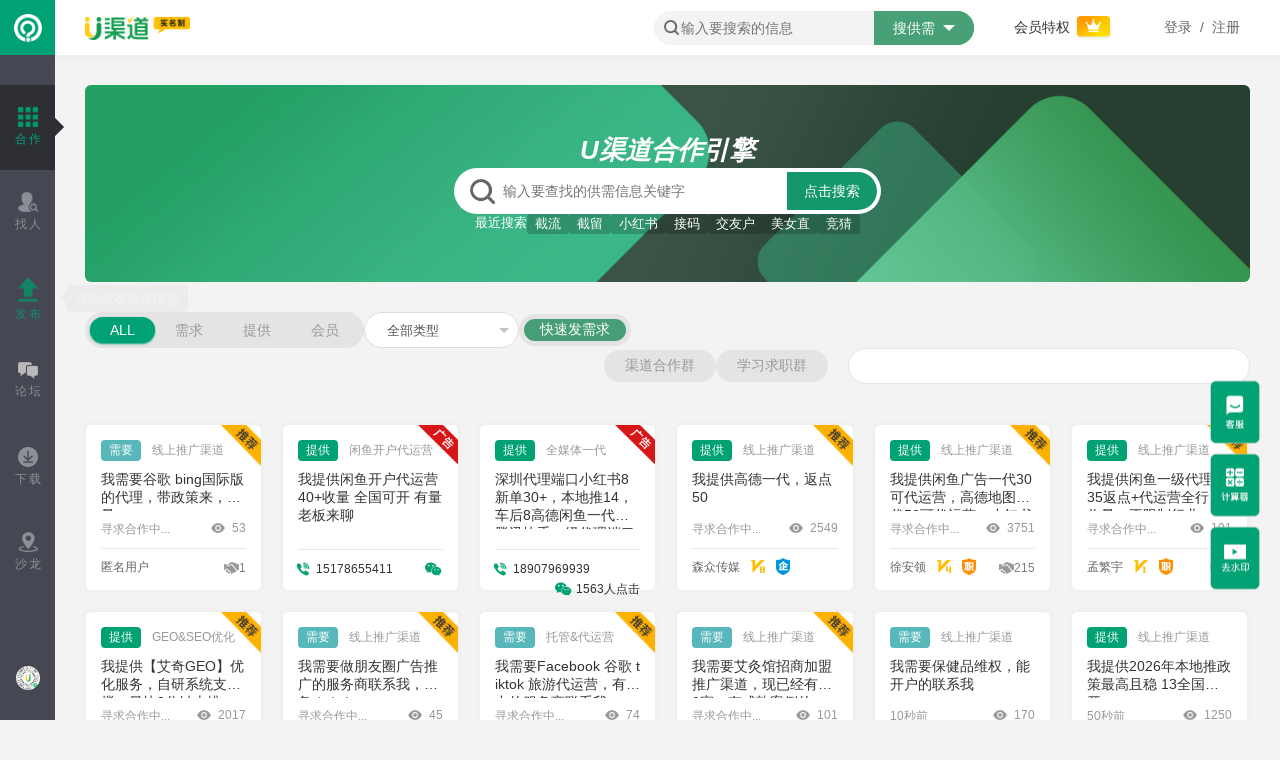

--- FILE ---
content_type: text/html; charset=utf-8
request_url: https://www.uqudao.com/?aikewang
body_size: 29538
content:
<!DOCTYPE html>
<html lang="en">

<head>
    <meta name="keywords" content="广告渠道对接平台,高返点广告开户,百竞价返点户,实名制广告渠道商,巨量AD户,抖音本地推开户,信息流返点户,千川返点户,跨境电商广告,广告投放代运营,非企开户" />
    <meta name="description" content="U渠道合作大厅，艾奇在线旗下实名制广告资源对接平台，汇聚12万+广告从业者与200万+商机。提供百度、腾讯、巨量AD、抖音千川、小红书等全媒体平台高返点广告开户，智能精准匹配广告主与优质渠道商，24小时响应对接，覆盖跨境、教育、金融等1500+行业，全链路广告合作解决方案，降本增效首选。" />
    <meta charset="UTF-8">
    <meta property="og:image" content="https://www.uqudao.com/static/web/img/icon_share.png">
<link rel="stylesheet" type="text/css" href="https://www.uqudao.com/static/web/assets/layui/css/layui.css?v=2.9" charset="utf-8"/>

    <link rel="stylesheet" href="https://www.uqudao.com/static/web/css/common.css?v=1125">
    <link rel="stylesheet" type="text/css" href="https://www.uqudao.com/static/web/assets/layui/css/layui.css?v=2.9" charset="utf-8"/>
    <link rel="stylesheet" type="text/css" href="https://www.uqudao.com/static/web/assets/select2/select2.min.css" />
    <link rel="stylesheet" type="text/css" href="https://www.uqudao.com/static/web/assets/select2/select2-bootstrap.css" />
    <link rel="stylesheet" href="https://www.uqudao.com/static/web/css/index.css?v=3">

   
      <title>U渠道 - 实名制广告渠道对接平台_高返点SEM信息流广告开户</title>
  
    <style>
        .swiper-wrapper div:hover {
            /* cursor: pointer; */
        }

        input {
            border: 0;
        }


        .swiper-wrapper {
            width: 100% !important;
            height: 0px;
        }

        .swiper-slide {
            width: 100%;
            height: 100%;
        }

        .banner-image {
            border-radius: 6px;
            overflow: hidden;
        }

        .index_banner {
            position: relative;
            height: 0px;
        }

        .index_indicator {
            position: absolute;
            left: 0;
            right: 0;
            bottom: 20px;
            text-align: center;
        }

        .indicator {
            display: inline-block;
            width: 6px;
            height: 6px;
            border-radius: 6px;
            background-color: #cbcbcb;
            -webkit-transition: width 0.3s, background-color 0.3s;
            -moz-transition: width 0.3s, background-color 0.3s;
            -ms-transition: width 0.3s, background-color 0.3s;
            -o-transition: width 0.3s, background-color 0.3s;
            transition: width 0.3s, background-color 0.3s;
        }

        .layui-carousel-ind li.layui-this {
            width: 16px;
            background-color: #00a274;
        }

        .select2-container--bootstrap {
            display: inline-block !important;
            width: 155px !important;
        }

        .select2-container--bootstrap .select2-selection--single {
            width: 155px;
            background: #fff;
            height: 36px !important;
            line-height: 23px !important;
            border-radius: 18px;
            border: 1px solid #e4e4e4;
            cursor: pointer;
            text-indent: 10px;
            padding: 0 10px;
            font-size: 14px;
        }

        .select2-container--bootstrap .select2-results__option--highlighted[aria-selected] {
            background-color: #00a274;
        }

        .select2-dropdown {
            border-radius: 18px;
            color: #333;
            font-size: 14px;
            border-color: #00a274 !important;
        }

        .select2-container--bootstrap.select2-container--focus .select2-selection,
        .select2-container--bootstrap.select2-container--open .select2-selection {
            -webkit-box-shadow: inset 0 1px 1px rgba(0, 0, 0, 0.075), 0 0 8px rgba(0, 162, 116, 0.6);
            box-shadow: inset 0 1px 1px rgba(0, 0, 0, 0.075), 0 0 8px rgba(0, 162, 116, 0.6);
            border-color: #00a274;
        }

        .select2-container--bootstrap .select2-selection--single .select2-selection__arrow {
            right: 18px;
        }
        .new_arrow{
            width: 0;
            height: 0;
            border-width: 6px 6px 6px 0;
            border-style: solid;
            border-color: transparent rgba(0,0,0,.65) transparent transparent;
            z-index: 9999;
            display: inline-block;
            margin-right: -4px;
        }
        .people-flex-list {
            display: flex;
            flex-wrap: wrap;
            gap: 20px 0; /* 上下间距可调 */
        }
        .people-flex-list .common_content_list_wrap_detail {
            width: 16.66%;
            box-sizing: border-box;
        }
      
    </style>
</head>

<body style="background: #f3f3f3">
<!-- 公共头部开始 -->
<style>
    .layui-layer-page .layui-layer-content {
        border-radius: 8px !important;
    }
</style>
<link rel="stylesheet" type="text/css" href="https://www.uqudao.com/static/web/assets/select2/select2.min.css" />
<link rel="stylesheet" type="text/css" href="https://www.uqudao.com/static/web/assets/select2/select2-bootstrap.css" />
<div class="common_side">
    <div class="side_bar">
        <div class="side_logo" style="display: flex;align-items: center;justify-content: center;">
            <a href="/">
                <img src="https://www.uqudao.com/static/web/img/logo1.png?v=1" style="width: 28px;">
            </a>
        </div>
        <div class="side_menu">
            <div class="side_menu_item side_menu_item_active">
                <a href="/">
                    <div class="side_menu_item_container">
                                                <img src="https://www.uqudao.com/static/web/img/ic_home.png">
                                                <p>合作</p>
                    </div>
                    <div class="side_menu_item_arrow"></div>
                </a>
            </div>
            <div class="side_menu_item ">
                <a href="/find/person">
                    <div class="side_menu_item_container">
                                                <img src="https://www.uqudao.com/static/web/img/ic_person_2.png">
                                                <p>找人</p>
                    </div>
                    <div class="side_menu_item_arrow"></div>
                </a>
            </div>
            <div
                    class="side_menu_item   breathing_lamp">
                <a href="/publishDemand">
                    <div class="side_menu_item_container">
                        <img src="https://www.uqudao.com/static/web/img/ic_publish.png">
                        <!--                        -->
                        <!--                        <img src="https://www.uqudao.com/static/web/img/ic_publish_2.png">-->
                        <!--                        -->

                        <p>发布</p>
                    </div>
                    <div class="side_menu_item_arrow"></div>
                </a>
            </div>
            <div class="side_menu_item   ">
                <a href="/article">
                    <div class="side_menu_item_container">
                        <!-- <img src="https://www.uqudao.com/static/web/img/ic_publish.png"> -->
                                                <img src="https://www.uqudao.com/static/web/img/luntan-hui.png">
                        
                        <p>论坛</p>
                    </div>
                    <div class="side_menu_item_arrow"></div>
                </a>
            </div>

            <div class="side_menu_item   ">
                <a href="/download">
                    <div class="side_menu_item_container">
                        <!-- <img src="https://www.uqudao.com/static/web/img/ic_publish.png"> -->
                                                <img src="https://www.uqudao.com/static/web/img/xzxz.png?v=2">
                                                <p>下载</p>
                    </div>
                    <div class="side_menu_item_arrow"></div>
                </a>
            </div>
            <div class="side_menu_item ">
                <a href="https://www.uqudao.com/activity/24">
                    <div class="side_menu_item_container">
                        <img src="https://www.uqudao.com/static/web/img/weizhi.png">
                        <p>沙龙</p>
                    </div>
                    <div class="side_menu_item_arrow"></div>
                </a>
            </div>



            <div class="side_menu_item more_menu_btn">
                <div class="side_menu_item_container ">
                    <img src="https://www.uqudao.com/static/web/img/uqudaominicode.png?v=2"  id='uqudaominicode' style="width: 24px; border-radius: 24px;">
                </div>

            </div>

            <!--<div class="side_menu_item   ">-->
            <!--<a href="/advmaterial">-->
            <!--<div class="side_menu_item_container">-->
            <!--&lt;!&ndash; <img src="https://www.uqudao.com/static/web/img/ic_publish.png"> &ndash;&gt;-->
            <!---->
            <!--<img src="https://www.uqudao.com/static/web/img/sucaihui.jpg">-->
            <!---->

            <!--<p>广告</p>-->
            <!--</div>-->
            <!--<div class="side_menu_item_arrow"></div>-->
            <!--</a>-->
            <!--</div>-->
            <!-- <div class="side_menu_item jisuanqi">
                <div id="jisuanqi">
                    <div class="side_menu_item_container">
                        <img src="https://www.uqudao.com/static/web/img/jisuanqi.png">

                        <p style="letter-spacing: 0;">计算器</p>
                    </div>
                    <div class="side_menu_item_arrow"></div>
                </div>
            </div> -->

            <!-- <div class="side_menu_item ">
                <div class="side_menu_item_container" id="kefuCode">
                                        <img src="https://www.uqudao.com/static/web/img/ic_service_2.png">
                                        <p>客服</p>
                </div>
                <div class="side_menu_item_arrow"></div>
            </div> -->
        </div>
    </div>
</div>
<div class="common_header clearfix">
    <div class="fl">
        <a href="/">
            <img src="https://www.uqudao.com/static/web/img/logo.png?v=4" style="width: 105px;">
        </a>
    </div>
    <div class="header_crumbs">

    </div>
    <div class="fr" style="margin-right: 10px;">
        <ul class="common_header_list cl666 font14">
<!--            <style>-->
<!--                .xianxiabox::before {-->
<!--                    content: "";-->
<!--                    position: absolute;-->
<!--                    top: -10px;-->
<!--                    left: 50%;-->
<!--                    transform: translateX(-50%);-->
<!--                    border-left: 10px solid transparent;-->
<!--                    border-right: 10px solid transparent;-->
<!--                    border-bottom: 10px solid #444750;-->
<!--                }-->
<!--            </style>-->
<!--            -->
<!--            <style>-->
<!--                .xianxiahui:hover {-->
<!--                    background: #59AB7E;-->
<!--                    border-radius: 4px;-->
<!--                }-->
<!--            </style>-->
<!--            <li class="xianxiahuili" data-url="https://www.uqudao.com/activity/24"-->
<!--                style="padding: 0;  margin: 14px 10px 20px 0; color:#fff; background: #48A077; width: 69px; border-radius: 4px;">-->
<!--                <div style="position: relative;">-->
<!--                    <div class="xianxiahui" data-url="https://www.uqudao.com/activity/24"-->
<!--                         style="display: flex; padding: 2px;  flex-direction: row;  justify-content: center; align-items: center; height: 24px;">-->
<!--                        <img src="https://www.uqudao.com/static/web/img/baiseweizhi.png" style="width: 16px; margin-right: 2px;">-->
<!--                        <p style="color: white; margin: 0; padding: 0; font-size: 13px;">线下会</p>-->
<!--                    </div>-->

<!--                    <div class="xianxiabox" data-url="https://www.uqudao.com/activity/24"-->
<!--                         style=" display: none; padding: 5px;position: absolute; width: fit-content; height: 24px; background: #444750;top: 48px; left: 50%; transform: translateX(-50%); border-radius: 4px;">-->
<!--                        <div style="display: flex;flex-direction: row; min-width: 100%; justify-content: center; align-items: center; height: 24px;">-->
<!--                            <p style="margin: 0; padding: 0 10px 0 6px; font-size: 13px; height: 24px; color: white; line-height: 24px; cursor: pointer; width: fit-content; white-space: nowrap">-->
<!--                                2025年AI+营销厦门沙龙活动</p>-->
<!--                            <p class="justclosexianxiahui"-->
<!--                               style="margin: 0; font-size: 12px; min-width: 13px; height: 24px; color: white;line-height: 24px;">-->
<!--                                X</p>-->
<!--                        </div>-->
<!--                    </div>-->

<!--                </div>-->
<!--            </li>-->
<!--            -->

<!--            <li id='uqudaominicode' style="color:#333">-->
<!--                <img src="https://www.uqudao.com/static/web/img/addminicode.png?v=2" style="width: 121px; height: 29px;">-->
<!--            </li>-->


            <li style="height: 55px; display: flex; flex-direction: row; align-items: center; justify-content: center">
                <div style=" gap: 10px; width: 220px; background: #F3F3F3; height: 34px; border-bottom-left-radius: 20px; border-top-left-radius: 20px; display: flex; flex-direction: row; align-items: center">
                    <img src="https://www.uqudao.com/static/web/mobile/images/search_icon.png"  style=" margin-left: 10px; width: 15px; height: 15px;" alt="">
                    <input type="text" id="search-content" placeholder="输入要搜索的信息" style="background: #F3F3F3;border: 0; padding: 2px; width: 180px;">
                </div>
                <div style="width: 100px; height: 34px; background: #48A076; border-top-right-radius: 20px; border-bottom-right-radius: 20px;">
                    <style>
                        #header-custom-select {
                            position: relative;
                            width: 100px;
                            border-top-right-radius: 20px;
                            border-bottom-right-radius: 20px;
                            color: white;
                        }

                        .header-select-trigger {
                            border-top-right-radius: 20px;
                            border-bottom-right-radius: 20px;
                            display: flex;
                            align-items: center;
                            justify-content: space-evenly;
                            padding: 10px;
                            background-color: #48A076;
                            cursor: pointer;
                        }

                        .options {
                            position: absolute;
                            top: 100%;
                            left: 0;
                            background-color: #fff;
                            color: black;
                            width: 90%;
                            border: 1px solid #C6C6C6;
                            border-radius: 4px;
                            display: none;
                        }

                        .option {
                            margin: 4px 11px;
                            padding: 5px 12px;
                            cursor: pointer;
                            line-height: 1;
                            text-align: center;
                        }

                        .option:hover {
                            border-radius: 4px;
                            background: #F2F2F2;
                        }
                    </style>
                    <div id="header-custom-select">
                        <div class="header-select-trigger">
                            <span  style="line-height: 1">搜供需</span>
                            <img id="header-sanjiao-select"  style="width: 12px;" src="https://www.uqudao.com/static/web/img/daosanjiao.png" alt="">
                        </div>
                        <div class="options" style="margin-top: 10px; flex-direction: column; justify-content: center; align-items: center">
                            <p data-type="supply" class="option" >搜供需</p>
                            <p data-type="download" class="option">找下载</p>
                            <p data-type="member" class="option">查姓名</p>
                        </div>
                    </div>
                </div>
            </li>
            <li>
                <a href="/vip" target="_blank">会员特权
                    <img src="https://www.uqudao.com/static/web/img/ic_vip_b.png" style="width: 40px;">
                </a>
            </li>
                        <li>
                <a href="javascript:void(0)" onclick="newLogin()"><span
                        class="cl666">登录&nbsp;&nbsp;/&nbsp;&nbsp;注册</span></a>
                <!-- <a href="javascript:void(0)" onclick="newRegister()"><span class="cl666">注册</span></a> -->
            </li>
                    </ul>
    </div>
</div>
<div class="fiexd_menu" style="top:68%">
    <img id="kefuCode" class="service" src="https://www.uqudao.com/static/web/img/kf1.png">
    <img id="jisuanqi" class="counter service" src="https://www.uqudao.com/static/web/img/jsq1.png">
    <img id="watermark" class="counter service" src="https://www.uqudao.com/static/web/img/watermarkicon.png">
</div>


<!-- 公共头部结束 -->

<script type="text/javascript" src="https://www.uqudao.com/static/web/js/jquery.min.js"></script>

<script type="text/javascript" src="https://www.uqudao.com/static/web/assets/select2/select2.full.js"></script>
<script>
        $(document).ready(function() {

            $(".header-select-trigger").click(function(){
                let val = $('#search-content').val()
                window.location.href = `/?type=all&sd_type=0&search=${val}`
            })

            $('#search-content').bind('keyup', function (event) {
                if (event.keyCode == "13") {
                    let val = $('#search-content').val()
                    window.location.href = `/?type=all&sd_type=0&search=${val}`
                }
            });

            var headerTimer
            $('#header-custom-select, #header-custom-select>.header-select-trigger').hover(function(event) {
                clearTimeout(headerTimer)

                headerTimer = setTimeout(function(){
                    $('#header-custom-select #header-sanjiao-select').attr('src', "https://www.uqudao.com/static/web/img/zhengsanjiao.png")
                    $('#header-custom-select .options').slideDown();
                }, 200)
            }, function(){
                clearTimeout(headerTimer)
              headerTimer = setTimeout(function(){
                  $('#header-custom-select #header-sanjiao-select').attr('src',"https://www.uqudao.com/static/web/img/daosanjiao.png")
                  $('#header-custom-select .options').slideUp();
              }, 200)
            });

            $('#header-custom-select .option').click(function() {
                let val = $('#search-content').val()

                let t = $(this).data("type")
                console.log(t)
                if (t == "supply") {
                    window.location.href = `/?type=all&sd_type=0&search=${val}`
                    return
                }
                if (t == "download") {
                    window.location.href = `/download/0/1/${val}?file_type=all`
                }
                if (t == "member") {
                    window.location.href = `/find/person?search_type=5&search=${val}&industry_id=&province_id=&city_id=`
                }

            });
        });
</script>
<div id="new_mes" style="position: fixed;left: 60px;top: 290px;z-index: 9999;display: none;">
    <div class="new_arrow"></div>
     <span style="padding: 6px 9px;background-color: rgba(0,0,0,.65);color: #fff;border-radius: 5px;font-size: 13px;">
           点击发布合作信息
     </span>
</div>
<div class="common_container">
    <div class="index_banner ">
        <div class="swiper-slide clearfix">

            <div class="layui-carousel swiper-wrapper" id="banner" lay-filter="banner">
                <div carousel-item="" style="overflow: visible;">
<!--                    -->
                    <div class="w100 banner-text">
                        <img src="https://www.uqudao.com/static/web/img/banner.jpg" class="w100 banner-image"
                             style="position: absolute;left: 0;top: 0;" />

                       <div id="searchdiv" style="visibility: hidden; position: absolute;left: 0;top: 0; gap: 16px; height: 100%; width: 100%; display: flex; flex-direction: column; justify-content: center; align-items: center">
                           <p style="color: white; font-size: 26px; font-weight: bold; font-style: italic">U渠道合作引擎</p>
                           <div style=" width: 35%; display: flex; border-radius: 50px; justify-content: space-between; flex-direction: row; align-items: center; background: white; padding: 4px 4px 4px 16px;">
                               <img src="https://www.uqudao.com/static/web/mobile/images/search_icon.png" style="width: 25px; height: 25px; flex: 0 0 25px;" alt="" >
                               <input id="search" value=""  type="text" placeholder="输入要查找的供需信息关键字" style="height: 30px; flex: 1; margin-left: 8px;">
                               <div id="keyword-search-btn" style="flex: 0 0 90px; width: 90px; line-height: 38px; height: 38px; background: #14976A; cursor:pointer; color: white; text-align: center; border-bottom-right-radius: 50px; border-top-right-radius: 50px;">点击搜索</div>
                           </div>
                           <div style="display: flex; flex-direction: row; gap: 8px; font-size: 13px;">
                               <div style="color: white">最近搜索</div>
                                                              <div data-word="截流" onclick="searchKeyword('截流')"  style=" cursor: pointer; border-radius: 3px; color: white; padding: 1px 8px; background-color: rgba(0, 0, 0, 0.2); ">截流</div>
                                                              <div data-word="截留" onclick="searchKeyword('截留')"  style=" cursor: pointer; border-radius: 3px; color: white; padding: 1px 8px; background-color: rgba(0, 0, 0, 0.2); ">截留</div>
                                                              <div data-word="小红书" onclick="searchKeyword('小红书')"  style=" cursor: pointer; border-radius: 3px; color: white; padding: 1px 8px; background-color: rgba(0, 0, 0, 0.2); ">小红书</div>
                                                              <div data-word="接码" onclick="searchKeyword('接码')"  style=" cursor: pointer; border-radius: 3px; color: white; padding: 1px 8px; background-color: rgba(0, 0, 0, 0.2); ">接码</div>
                                                              <div data-word="交友户" onclick="searchKeyword('交友户')"  style=" cursor: pointer; border-radius: 3px; color: white; padding: 1px 8px; background-color: rgba(0, 0, 0, 0.2); ">交友户</div>
                                                              <div data-word="美女直播" onclick="searchKeyword('美女直播')"  style=" cursor: pointer; border-radius: 3px; color: white; padding: 1px 8px; background-color: rgba(0, 0, 0, 0.2); ">美女直</div>
                                                              <div data-word="竞猜" onclick="searchKeyword('竞猜')"  style=" cursor: pointer; border-radius: 3px; color: white; padding: 1px 8px; background-color: rgba(0, 0, 0, 0.2); ">竞猜</div>
                                                          </div>
                       </div>

                        <div class="w100" id="uindex"
                             style="position: absolute;left: 0;top: 0;text-align: center;height: 100%;">
                            <p class="banner-text-title">U指数</p>
                            <p class="banner-text-subtitle">INDEX</p>
                            <div class="banner-text-content clearfix">
                                <div style="cursor: pointer;" onclick="window.location.href='/?type=demand&sd_type=0'">
                                    <p id="num_demand">91331</p>
                                    <p>需求资源</p>
                                </div>
                                <div style="cursor: pointer;"  onclick="window.location.href='/?type=service&sd_type=0'">
                                    <p id="num_service">129458</p>
                                    <p>渠道资源</p>
                                </div>
                                <div style="cursor: pointer;" onclick="window.location.href='/find/person'">
                                    <p id="num_user">126622</p>
                                    <p>人脉资源</p>
                                </div>
                                <div >
                                    <p id="num_renzheng">2012803</p>
                                    <p>合作次数</p>
                                </div>
                                <div style="cursor: pointer;color: yellow;" onclick="window.location.href='/articleDetail/296'">
                                    <p id="dispute_count">673</p>
                                    <p>举报纠纷</p>
                                </div>
                            </div>
                        </div>
                    </div>

                </div>
            </div>
        </div>
        <!--<div class="index_indicator">-->
        <!--<div class="indicator indicator_curr"></div>-->
        <!---->
        <!--</div>-->
    </div>
    <div class="clearfix" style="margin-top: 30px;">
        <div class="fl" style="display: flex; flex-direction: row; justify-content: center; align-items: center; gap: 20px; ">
            <ul class="tab_index clearfix">
                <li class="r_nav2 active uppercase" data-type="all">ALL</li>
                <li class="r_nav2" data-type="demand">需求</li>
                <li class="r_nav2" data-type="service">提供</li>
                <li class="r_nav2" data-type="people">会员</li>
            </ul>


            

            <div class="relative fl ">
                <style>
                    .select2-selection--single{
                        border-radius: 30px !important;
                    }
                </style>
                <select class="select2 font14 cl999" name="sd_type" id="sd_type">
                    <option value="0">全部类型</option>
                                        <option value="1">线上推广渠道</option>
                                        <option value="3">托管&代运营</option>
                                        <option value="10">GEO&SEO优化</option>
                                        <option value="13">MCN或社交媒体</option>
                                        <option value="7">CPA或CPS</option>
                                        <option value="19">异业合作</option>
                                        <option value="15">视频拍摄&制作</option>
                                        <option value="6">广告位资源</option>
                                        <option value="9">落地页&程序开发</option>
                                        <option value="12">公关&负面处理</option>
                                        <option value="11">新闻源软文</option>
                                        <option value="4">线下推广渠道</option>
                                        <option value="5">账户诊断</option>
                                        <option value="8">营销辅助工具</option>
                                        <option value="16">ASO或APP服务</option>
                                        <option value="14">策划&文案美工</option>
                                        <option value="17">赞助&分销</option>
                                        <option value="18">其他</option>
                                    </select>
            </div>

                            <style>
                    #quick-publish-btn:hover{
                        background: #f5c243 !important;
                        color: black !important;
                    }
                </style>
                <div  style="padding: 5px; background: #e4e4e4; color: #999999;  border-radius: 50px; ">
                    <div id="quick-publish-btn" onclick="quickPublish()" style="background: #479E76;color: white; cursor:pointer; border-radius: 50px; padding: 2px 16px;">快速发需求</div>
                </div>
            
            <input name="type" value="all" type="hidden" id="type">
        </div>
        <div class="fr clearfix" style="display: flex; flex-direction: row;  align-items: center;justify-content: space-between">

            <div style="display: flex;flex-direction: row; align-items: center; gap: 12px; margin-right: 20px;">
                <style>
                    .addgroupqrcode:hover{
                        background: #479E76;
                        color: white;
                    }
                </style>
                <div style="padding: 5px; background: #e4e4e4; color: #999999;  border-radius: 50px; ">
                    <div class="addgroupqrcode" data-src="https://www.uqudao.com/files/banner/20250207/d21e898cf3168490004980cece3cd1b3.jpg" data-text="扫码加入渠道对与合作群也可以咨询U渠道业务" style="cursor:pointer; border-radius: 50px; padding: 2px 16px;">渠道合作群</div>
                </div>
                <div style="padding: 5px; background: #e4e4e4;color: #999999;  border-radius: 50px; ">
                    <div class="addgroupqrcode"  data-src="https://www.uqudao.com/files/banner/20240529/3c908da1e6cd371b21a4d581b7b63cca.jpg" data-text="扫码入群或咨询课程学习也可以咨询U渠道业务" style=" cursor:pointer; border-radius: 50px; padding: 2px 16px;">学习求职群</div>
                </div>

            </div>


            <div class="relative fl" style="background-color: #fff;border-radius: 18px;border: 1px solid #e4e4e4;width: 400px;height: 34px;">
                <style type="text/css">
                    /* 文字上下滚动 */
                    .scroll-box{width: 92%;position:relative;top:0;overflow:hidden;padding:0 10px 0 15px;display:inline-block;height:34px!important;line-height:34px!important;}
                    .scroll-box.on{background:#fff;z-index:2;overflow:auto;height:auto !important;box-shadow:1px 1px 10px #888}
                    .scroll-box.on li{top:0 !important;border-bottom:1px dotted #ccc}
                    .scroll-box li{position:relative;height: 34px!important;}
                    .scroll-box a{display:inline-block;white-space:nowrap;padding-top:0 !important;padding-bottom:0 !important;margin-top:1px !important;margin-bottom:0 !important;}
                    .scroll-mask{
                        z-index:1;
                        display:none;
                        position:fixed;
                        top:0;
                        right:0;
                        bottom:0;
                        left:0;
                        display:none;
                        background-color:rgba(0,0,0,0.5);
                        filter:progid:DXImageTransform.Microsoft.gradient(startColorstr=#7F000000,endColorstr=#7F000000)}
                    .scroll-mask.on{
                        display:block;
                    }
                    .overflow{
                        /*height: 33px;*/
                        display: inline-block;
                        max-width: 130px;
                        overflow: hidden;
                        white-space: nowrap;
                        text-overflow: ellipsis;
                        vertical-align: middle;
                        /*margin-bottom: 5px;*/
                        padding-bottom: 2px;
                    }
                    .duijie_btn{
                        text-align: center;
                        float: right;
                        margin-top: 2px;
                    }

                </style>
                <ul class="scroll-box box-expand">
                                    </ul>
            </div>
        </div>
    </div>
    <!--列表-->
                    <div class="common_content_list" style="margin-top: 20px; margin-bottom: 60px; display: flex; flex-wrap: wrap;">
            <!--判断广告-->
                <div class="common_content_list_wrap">
                    <div class="index_list  cl999 p15">
                        <a href="/detail/346603" target="_blank">
                            <div class="index_list_wrap font12">
                                                                <span class="commonbg clfff given given_n">需要</span>
                                                                <span class="cl999 given_right">线上推广渠道</span>
                            </div>
                            <div class="cl999 font14 index_list_text pt10">
                                <p class="cl333" title="我需要谷歌  bing国际版的代理，带政策来，有量">我需要谷歌  bing国际版的代理，带政策来，有量</p>
                            </div>
                            <div class="index_date clearfix  font12 pt10">
                                <div class="fl cl999 font12 ">
                                                                        <span>寻求合作中...</span>
                                                                    </div>
                                <div class="fr">
                                    <img src="https://www.uqudao.com/static/web/img/common/liulian_icon.png" class="common_icon middle">
                                    <span class="ml4 cl999">53</span>
                                </div>
                            </div>
                        </a>
                        <div class="font12 pt10" style="height: 20px;">
                            <span class="uppercase cl666 middle">匿名用户</span>
                                                        <div class="clfff duijie_btn commonbg"
                                style="display: flex;flex-direction: row; align-items: center; justify-content: center; gap: 6px">
                                <img src="https://www.uqudao.com/static/web/img/handshake.png" style="width: 15px; height: 12px;" alt="">
                                <p style="color: grey">1</p>
                            </div>
                                            
                        </div>
                    </div>
                                        <img src="https://www.uqudao.com/static/web/img/is_top.png?v=2">
                                    </div>
                <!--判断广告-->
                    <div class="common_content_list_wrap">
                        <div class="index_list  cl999 p15">
                            <a href="javascript:void(0);" class="copy" data-clipboard-text="" data-operate="1"
                                data-ad_url="" data-ad_img="https://www.uqudao.com/files/ad/20260121/ef482b20696b75bc8f13215cee6fb35d.jpg">
                                <div class="index_list_wrap font12">
                                                                        <span class="commonbg clfff given">提供</span>
                                                                        <span class="cl999 given_right">闲鱼开户代运营</span>
                                </div>
                                <div class="cl999 font14 index_list_text pt10" style="height: 58px;-webkit-line-clamp:3">
                                    <p class="cl333" title="闲鱼开户代运营">我提供闲鱼开户代运营40+收量  全国可开 有量老板来聊</p>
                                </div>
                                <div class="index_date clearfix  font12 pt10">
                                    <div class="fl cl999 font12 ">
                                    </div>
                                </div>
                                <div class="font12 pt10" style="height: 20px;">
                                                                        <img src="https://www.uqudao.com/static/web/img/PC电话.png" class="common_icon" style="width: 20px;margin-left:-5px">
                                    15178655411                                    <div style="float: right">
                                        <img src="https://www.uqudao.com/static/web/img/PC微信.png" class="common_icon" style="width: 20px;">
                                                                            </div>
                                </div>
                            </a>
                        </div>
                        <img src="https://www.uqudao.com/static/web/img/PC角标.png">
                    </div>
                <!--判断广告-->
                    <div class="common_content_list_wrap">
                        <div class="index_list  cl999 p15">
                            <a href="javascript:void(0);" class="copy" data-clipboard-text="1563人点击" data-operate="1"
                                data-ad_url="" data-ad_img="https://www.uqudao.com/files/ad/20260113/177abd7b5fb5a56c0a62d6cc44269c43.jpg">
                                <div class="index_list_wrap font12">
                                                                        <span class="commonbg clfff given">提供</span>
                                                                        <span class="cl999 given_right">全媒体一代</span>
                                </div>
                                <div class="cl999 font14 index_list_text pt10" style="height: 58px;-webkit-line-clamp:3">
                                    <p class="cl333" title="全媒体一代">深圳代理端口小红书8新单30+，本地推14，车后8高德闲鱼一代，腾讯快手一级代理端口稳定收量中</p>
                                </div>
                                <div class="index_date clearfix  font12 pt10">
                                    <div class="fl cl999 font12 ">
                                    </div>
                                </div>
                                <div class="font12 pt10" style="height: 20px;">
                                                                        <img src="https://www.uqudao.com/static/web/img/PC电话.png" class="common_icon" style="width: 20px;margin-left:-5px">
                                    18907969939                                    <div style="float: right">
                                        <img src="https://www.uqudao.com/static/web/img/PC微信.png" class="common_icon" style="width: 20px;">
                                        1563人点击                                    </div>
                                </div>
                            </a>
                        </div>
                        <img src="https://www.uqudao.com/static/web/img/PC角标.png">
                    </div>
                <!--判断广告-->
                <div class="common_content_list_wrap">
                    <div class="index_list  cl999 p15">
                        <a href="/detail/337385" target="_blank">
                            <div class="index_list_wrap font12">
                                                                <span class="commonbg clfff given">提供</span>
                                                                <span class="cl999 given_right">线上推广渠道</span>
                            </div>
                            <div class="cl999 font14 index_list_text pt10">
                                <p class="cl333" title="我提供高德一代，返点50">我提供高德一代，返点50</p>
                            </div>
                            <div class="index_date clearfix  font12 pt10">
                                <div class="fl cl999 font12 ">
                                                                        <span>寻求合作中...</span>
                                                                    </div>
                                <div class="fr">
                                    <img src="https://www.uqudao.com/static/web/img/common/liulian_icon.png" class="common_icon middle">
                                    <span class="ml4 cl999">2549</span>
                                </div>
                            </div>
                        </a>
                        <div class="font12 pt10" style="height: 20px;">
                            <span class="uppercase cl666 middle">森众传媒</span>
                                                        <img src="https://www.uqudao.com/static/web/img/common/V8.png" class="common_icon ml8">
                                                        <img src="https://www.uqudao.com/static/web/img/ic_b_renzheng_b.png?v=2" class="common_icon ml8">
                                            
                        </div>
                    </div>
                                        <img src="https://www.uqudao.com/static/web/img/is_top.png?v=2">
                                    </div>
                <!--判断广告-->
                <div class="common_content_list_wrap">
                    <div class="index_list  cl999 p15">
                        <a href="/detail/78118" target="_blank">
                            <div class="index_list_wrap font12">
                                                                <span class="commonbg clfff given">提供</span>
                                                                <span class="cl999 given_right">线上推广渠道</span>
                            </div>
                            <div class="cl999 font14 index_list_text pt10">
                                <p class="cl333" title="我提供闲鱼广告一代30可代运营，高德地图一代50可代运营，小红书双月18万以上18，小红书区域新客30">我提供闲鱼广告一代30可代运营，高德地图一代50可代运营，小红书双月18万以上18，小红书区域新客30</p>
                            </div>
                            <div class="index_date clearfix  font12 pt10">
                                <div class="fl cl999 font12 ">
                                                                        <span>寻求合作中...</span>
                                                                    </div>
                                <div class="fr">
                                    <img src="https://www.uqudao.com/static/web/img/common/liulian_icon.png" class="common_icon middle">
                                    <span class="ml4 cl999">3751</span>
                                </div>
                            </div>
                        </a>
                        <div class="font12 pt10" style="height: 20px;">
                            <span class="uppercase cl666 middle">徐安领</span>
                                                        <img src="https://www.uqudao.com/static/web/img/common/V4.png" class="common_icon ml8">
                                                        <img src="https://www.uqudao.com/static/web/img/ic_b_renzheng_y.png?v=2" class="common_icon ml8">
                                                        <div class="clfff duijie_btn commonbg"
                                style="display: flex;flex-direction: row; align-items: center; justify-content: center; gap: 6px">
                                <img src="https://www.uqudao.com/static/web/img/handshake.png" style="width: 15px; height: 12px;" alt="">
                                <p style="color: grey">215</p>
                            </div>
                                            
                        </div>
                    </div>
                                        <img src="https://www.uqudao.com/static/web/img/is_top.png?v=2">
                                    </div>
                <!--判断广告-->
                <div class="common_content_list_wrap">
                    <div class="index_list  cl999 p15">
                        <a href="/detail/346188" target="_blank">
                            <div class="index_list_wrap font12">
                                                                <span class="commonbg clfff given">提供</span>
                                                                <span class="cl999 given_right">线上推广渠道</span>
                            </div>
                            <div class="cl999 font14 index_list_text pt10">
                                <p class="cl333" title="我提供闲鱼一级代理商35返点+代运营全行业收量，不限制行业，政策拉满">我提供闲鱼一级代理商35返点+代运营全行业收量，不限制行业，政策拉满</p>
                            </div>
                            <div class="index_date clearfix  font12 pt10">
                                <div class="fl cl999 font12 ">
                                                                        <span>寻求合作中...</span>
                                                                    </div>
                                <div class="fr">
                                    <img src="https://www.uqudao.com/static/web/img/common/liulian_icon.png" class="common_icon middle">
                                    <span class="ml4 cl999">191</span>
                                </div>
                            </div>
                        </a>
                        <div class="font12 pt10" style="height: 20px;">
                            <span class="uppercase cl666 middle">孟繁宇</span>
                                                        <img src="https://www.uqudao.com/static/web/img/common/V1.png" class="common_icon ml8">
                                                        <img src="https://www.uqudao.com/static/web/img/ic_b_renzheng_y.png?v=2" class="common_icon ml8">
                                                        <div class="clfff duijie_btn commonbg"
                                style="display: flex;flex-direction: row; align-items: center; justify-content: center; gap: 6px">
                                <img src="https://www.uqudao.com/static/web/img/handshake.png" style="width: 15px; height: 12px;" alt="">
                                <p style="color: grey">7</p>
                            </div>
                                            
                        </div>
                    </div>
                                        <img src="https://www.uqudao.com/static/web/img/is_top.png?v=2">
                                    </div>
                <!--判断广告-->
                <div class="common_content_list_wrap">
                    <div class="index_list  cl999 p15">
                        <a href="/detail/339592" target="_blank">
                            <div class="index_list_wrap font12">
                                                                <span class="commonbg clfff given">提供</span>
                                                                <span class="cl999 given_right">GEO&SEO优化</span>
                            </div>
                            <div class="cl999 font14 index_list_text pt10">
                                <p class="cl333" title="我提供【艾奇GEO】优化服务，自研系统支撑，最快8分钟上排名，没效果全额退款，我是GEO优化服务商">我提供【艾奇GEO】优化服务，自研系统支撑，最快8分钟上排名，没效果全额退款，我是GEO优化服务商</p>
                            </div>
                            <div class="index_date clearfix  font12 pt10">
                                <div class="fl cl999 font12 ">
                                                                        <span>寻求合作中...</span>
                                                                    </div>
                                <div class="fr">
                                    <img src="https://www.uqudao.com/static/web/img/common/liulian_icon.png" class="common_icon middle">
                                    <span class="ml4 cl999">2017</span>
                                </div>
                            </div>
                        </a>
                        <div class="font12 pt10" style="height: 20px;">
                            <span class="uppercase cl666 middle">艾奇GEO</span>
                                                        <img src="https://www.uqudao.com/static/web/img/common/V1.png" class="common_icon ml8">
                                                        <img src="https://www.uqudao.com/static/web/img/ic_b_renzheng_b.png?v=2" class="common_icon ml8">
                                            
                        </div>
                    </div>
                                        <img src="https://www.uqudao.com/static/web/img/is_top.png?v=2">
                                    </div>
                <!--判断广告-->
                <div class="common_content_list_wrap">
                    <div class="index_list  cl999 p15">
                        <a href="/detail/346626" target="_blank">
                            <div class="index_list_wrap font12">
                                                                <span class="commonbg clfff given given_n">需要</span>
                                                                <span class="cl999 given_right">线上推广渠道</span>
                            </div>
                            <div class="cl999 font14 index_list_text pt10">
                                <p class="cl333" title="我需要做朋友圈广告推广的服务商联系我，急！！！">我需要做朋友圈广告推广的服务商联系我，急！！！</p>
                            </div>
                            <div class="index_date clearfix  font12 pt10">
                                <div class="fl cl999 font12 ">
                                                                        <span>寻求合作中...</span>
                                                                    </div>
                                <div class="fr">
                                    <img src="https://www.uqudao.com/static/web/img/common/liulian_icon.png" class="common_icon middle">
                                    <span class="ml4 cl999">45</span>
                                </div>
                            </div>
                        </a>
                        <div class="font12 pt10" style="height: 20px;">
                            <span class="uppercase cl666 middle">匿名用户</span>
                                                        <div class="clfff duijie_btn commonbg"
                                style="display: flex;flex-direction: row; align-items: center; justify-content: center; gap: 6px">
                                <img src="https://www.uqudao.com/static/web/img/handshake.png" style="width: 15px; height: 12px;" alt="">
                                <p style="color: grey">9</p>
                            </div>
                                            
                        </div>
                    </div>
                                        <img src="https://www.uqudao.com/static/web/img/is_top.png?v=2">
                                    </div>
                <!--判断广告-->
                <div class="common_content_list_wrap">
                    <div class="index_list  cl999 p15">
                        <a href="/detail/346505" target="_blank">
                            <div class="index_list_wrap font12">
                                                                <span class="commonbg clfff given given_n">需要</span>
                                                                <span class="cl999 given_right">托管&代运营</span>
                            </div>
                            <div class="cl999 font14 index_list_text pt10">
                                <p class="cl333" title="我需要Facebook 谷歌 tiktok 旅游代运营，有实力的服务商联系我 ">我需要Facebook 谷歌 tiktok 旅游代运营，有实力的服务商联系我 </p>
                            </div>
                            <div class="index_date clearfix  font12 pt10">
                                <div class="fl cl999 font12 ">
                                                                        <span>寻求合作中...</span>
                                                                    </div>
                                <div class="fr">
                                    <img src="https://www.uqudao.com/static/web/img/common/liulian_icon.png" class="common_icon middle">
                                    <span class="ml4 cl999">74</span>
                                </div>
                            </div>
                        </a>
                        <div class="font12 pt10" style="height: 20px;">
                            <span class="uppercase cl666 middle">匿名用户</span>
                                                        <div class="clfff duijie_btn commonbg"
                                style="display: flex;flex-direction: row; align-items: center; justify-content: center; gap: 6px">
                                <img src="https://www.uqudao.com/static/web/img/handshake.png" style="width: 15px; height: 12px;" alt="">
                                <p style="color: grey">1</p>
                            </div>
                                            
                        </div>
                    </div>
                                        <img src="https://www.uqudao.com/static/web/img/is_top.png?v=2">
                                    </div>
                <!--判断广告-->
                <div class="common_content_list_wrap">
                    <div class="index_list  cl999 p15">
                        <a href="/detail/346498" target="_blank">
                            <div class="index_list_wrap font12">
                                                                <span class="commonbg clfff given given_n">需要</span>
                                                                <span class="cl999 given_right">线上推广渠道</span>
                            </div>
                            <div class="cl999 font14 index_list_text pt10">
                                <p class="cl333" title="我需要艾灸馆招商加盟推广渠道，现已经有600家，有成熟案例的来，经得起线下验证的">我需要艾灸馆招商加盟推广渠道，现已经有600家，有成熟案例的来，经得起线下验证的</p>
                            </div>
                            <div class="index_date clearfix  font12 pt10">
                                <div class="fl cl999 font12 ">
                                                                        <span>寻求合作中...</span>
                                                                    </div>
                                <div class="fr">
                                    <img src="https://www.uqudao.com/static/web/img/common/liulian_icon.png" class="common_icon middle">
                                    <span class="ml4 cl999">101</span>
                                </div>
                            </div>
                        </a>
                        <div class="font12 pt10" style="height: 20px;">
                            <span class="uppercase cl666 middle">匿名用户</span>
                                                        <div class="clfff duijie_btn commonbg"
                                style="display: flex;flex-direction: row; align-items: center; justify-content: center; gap: 6px">
                                <img src="https://www.uqudao.com/static/web/img/handshake.png" style="width: 15px; height: 12px;" alt="">
                                <p style="color: grey">10</p>
                            </div>
                                            
                        </div>
                    </div>
                                        <img src="https://www.uqudao.com/static/web/img/is_top.png?v=2">
                                    </div>
                <!--判断广告-->
                <div class="common_content_list_wrap">
                    <div class="index_list  cl999 p15">
                        <a href="/detail/344515" target="_blank">
                            <div class="index_list_wrap font12">
                                                                <span class="commonbg clfff given given_n">需要</span>
                                                                <span class="cl999 given_right">线上推广渠道</span>
                            </div>
                            <div class="cl999 font14 index_list_text pt10">
                                <p class="cl333" title="我需要保健品维权，能开户的联系我">我需要保健品维权，能开户的联系我</p>
                            </div>
                            <div class="index_date clearfix  font12 pt10">
                                <div class="fl cl999 font12 ">
                                                                        <span>10秒前</span>
                                                                    </div>
                                <div class="fr">
                                    <img src="https://www.uqudao.com/static/web/img/common/liulian_icon.png" class="common_icon middle">
                                    <span class="ml4 cl999">170</span>
                                </div>
                            </div>
                        </a>
                        <div class="font12 pt10" style="height: 20px;">
                            <span class="uppercase cl666 middle">匿名用户</span>
                                                        <div class="clfff duijie_btn commonbg"
                                style="display: flex;flex-direction: row; align-items: center; justify-content: center; gap: 6px">
                                <img src="https://www.uqudao.com/static/web/img/handshake.png" style="width: 15px; height: 12px;" alt="">
                                <p style="color: grey">9</p>
                            </div>
                                            
                        </div>
                    </div>
                                    </div>
                <!--判断广告-->
                <div class="common_content_list_wrap">
                    <div class="index_list  cl999 p15">
                        <a href="/detail/331900" target="_blank">
                            <div class="index_list_wrap font12">
                                                                <span class="commonbg clfff given">提供</span>
                                                                <span class="cl999 given_right">线上推广渠道</span>
                            </div>
                            <div class="cl999 font14 index_list_text pt10">
                                <p class="cl333" title="我提供2026年本地推政策最高且稳 13全国可开">我提供2026年本地推政策最高且稳 13全国可开</p>
                            </div>
                            <div class="index_date clearfix  font12 pt10">
                                <div class="fl cl999 font12 ">
                                                                        <span>50秒前</span>
                                                                    </div>
                                <div class="fr">
                                    <img src="https://www.uqudao.com/static/web/img/common/liulian_icon.png" class="common_icon middle">
                                    <span class="ml4 cl999">1250</span>
                                </div>
                            </div>
                        </a>
                        <div class="font12 pt10" style="height: 20px;">
                            <span class="uppercase cl666 middle">王晋宇</span>
                                                        <img src="https://www.uqudao.com/static/web/img/ic_b_renzheng_y.png?v=2" class="common_icon ml8">
                                                        <div class="clfff duijie_btn commonbg"
                                style="display: flex;flex-direction: row; align-items: center; justify-content: center; gap: 6px">
                                <img src="https://www.uqudao.com/static/web/img/handshake.png" style="width: 15px; height: 12px;" alt="">
                                <p style="color: grey">23</p>
                            </div>
                                            
                        </div>
                    </div>
                                    </div>
                <!--判断广告-->
                <div class="common_content_list_wrap">
                    <div class="index_list  cl999 p15">
                        <a href="/detail/340238" target="_blank">
                            <div class="index_list_wrap font12">
                                                                <span class="commonbg clfff given">提供</span>
                                                                <span class="cl999 given_right">线上推广渠道</span>
                            </div>
                            <div class="cl999 font14 index_list_text pt10">
                                <p class="cl333" title="我提供一手稳定政策，百度旅游，软件行业，文娱行业收量">我提供一手稳定政策，百度旅游，软件行业，文娱行业收量</p>
                            </div>
                            <div class="index_date clearfix  font12 pt10">
                                <div class="fl cl999 font12 ">
                                                                        <span>2分钟前</span>
                                                                    </div>
                                <div class="fr">
                                    <img src="https://www.uqudao.com/static/web/img/common/liulian_icon.png" class="common_icon middle">
                                    <span class="ml4 cl999">311</span>
                                </div>
                            </div>
                        </a>
                        <div class="font12 pt10" style="height: 20px;">
                            <span class="uppercase cl666 middle">林少颖</span>
                                                        <img src="https://www.uqudao.com/static/web/img/common/V1.png" class="common_icon ml8">
                                                        <img src="https://www.uqudao.com/static/web/img/ic_b_renzheng_y.png?v=2" class="common_icon ml8">
                                                        <div class="clfff duijie_btn commonbg"
                                style="display: flex;flex-direction: row; align-items: center; justify-content: center; gap: 6px">
                                <img src="https://www.uqudao.com/static/web/img/handshake.png" style="width: 15px; height: 12px;" alt="">
                                <p style="color: grey">3</p>
                            </div>
                                            
                        </div>
                    </div>
                                    </div>
                <!--判断广告-->
                <div class="common_content_list_wrap">
                    <div class="index_list  cl999 p15">
                        <a href="/detail/334223" target="_blank">
                            <div class="index_list_wrap font12">
                                                                <span class="commonbg clfff given">提供</span>
                                                                <span class="cl999 given_right">托管&代运营</span>
                            </div>
                            <div class="cl999 font14 index_list_text pt10">
                                <p class="cl333" title="我提供 百度 360 男科精准流量">我提供 百度 360 男科精准流量</p>
                            </div>
                            <div class="index_date clearfix  font12 pt10">
                                <div class="fl cl999 font12 ">
                                                                        <span>2分钟前</span>
                                                                    </div>
                                <div class="fr">
                                    <img src="https://www.uqudao.com/static/web/img/common/liulian_icon.png" class="common_icon middle">
                                    <span class="ml4 cl999">644</span>
                                </div>
                            </div>
                        </a>
                        <div class="font12 pt10" style="height: 20px;">
                            <span class="uppercase cl666 middle">吕春龙</span>
                                                        <img src="https://www.uqudao.com/static/web/img/common/V5.png" class="common_icon ml8">
                                                        <img src="https://www.uqudao.com/static/web/img/ic_b_renzheng_y.png?v=2" class="common_icon ml8">
                                                        <div class="clfff duijie_btn commonbg"
                                style="display: flex;flex-direction: row; align-items: center; justify-content: center; gap: 6px">
                                <img src="https://www.uqudao.com/static/web/img/handshake.png" style="width: 15px; height: 12px;" alt="">
                                <p style="color: grey">37</p>
                            </div>
                                            
                        </div>
                    </div>
                                    </div>
                <!--判断广告-->
                <div class="common_content_list_wrap">
                    <div class="index_list  cl999 p15">
                        <a href="/detail/230586" target="_blank">
                            <div class="index_list_wrap font12">
                                                                <span class="commonbg clfff given">提供</span>
                                                                <span class="cl999 given_right">线上推广渠道</span>
                            </div>
                            <div class="cl999 font14 index_list_text pt10">
                                <p class="cl333" title="我提供uc趣头条章鱼ADHUB荣耀dsp优酷soul爱奇艺等各种dsp平台跑砍价高政策闲鱼核代招渠道">我提供uc趣头条章鱼ADHUB荣耀dsp优酷soul爱奇艺等各种dsp平台跑砍价高政策闲鱼核代招渠道</p>
                            </div>
                            <div class="index_date clearfix  font12 pt10">
                                <div class="fl cl999 font12 ">
                                                                        <span>2分钟前</span>
                                                                    </div>
                                <div class="fr">
                                    <img src="https://www.uqudao.com/static/web/img/common/liulian_icon.png" class="common_icon middle">
                                    <span class="ml4 cl999">2022</span>
                                </div>
                            </div>
                        </a>
                        <div class="font12 pt10" style="height: 20px;">
                            <span class="uppercase cl666 middle">张少三</span>
                                                        <img src="https://www.uqudao.com/static/web/img/common/V2.png" class="common_icon ml8">
                                                        <img src="https://www.uqudao.com/static/web/img/ic_b_renzheng_y.png?v=2" class="common_icon ml8">
                                                        <div class="clfff duijie_btn commonbg"
                                style="display: flex;flex-direction: row; align-items: center; justify-content: center; gap: 6px">
                                <img src="https://www.uqudao.com/static/web/img/handshake.png" style="width: 15px; height: 12px;" alt="">
                                <p style="color: grey">126</p>
                            </div>
                                            
                        </div>
                    </div>
                                    </div>
                <!--判断广告-->
                <div class="common_content_list_wrap">
                    <div class="index_list  cl999 p15">
                        <a href="/detail/344213" target="_blank">
                            <div class="index_list_wrap font12">
                                                                <span class="commonbg clfff given given_n">需要</span>
                                                                <span class="cl999 given_right">CPA或CPS</span>
                            </div>
                            <div class="cl999 font14 index_list_text pt10">
                                <p class="cl333" title="我需要租机 商城 融担gp精准量 有的大佬联系我">我需要租机 商城 融担gp精准量 有的大佬联系我</p>
                            </div>
                            <div class="index_date clearfix  font12 pt10">
                                <div class="fl cl999 font12 ">
                                                                        <span>3分钟前</span>
                                                                    </div>
                                <div class="fr">
                                    <img src="https://www.uqudao.com/static/web/img/common/liulian_icon.png" class="common_icon middle">
                                    <span class="ml4 cl999">154</span>
                                </div>
                            </div>
                        </a>
                        <div class="font12 pt10" style="height: 20px;">
                            <span class="uppercase cl666 middle">匿名用户</span>
                                                        <div class="clfff duijie_btn commonbg"
                                style="display: flex;flex-direction: row; align-items: center; justify-content: center; gap: 6px">
                                <img src="https://www.uqudao.com/static/web/img/handshake.png" style="width: 15px; height: 12px;" alt="">
                                <p style="color: grey">4</p>
                            </div>
                                            
                        </div>
                    </div>
                                    </div>
                <!--判断广告-->
                <div class="common_content_list_wrap">
                    <div class="index_list  cl999 p15">
                        <a href="/detail/338893" target="_blank">
                            <div class="index_list_wrap font12">
                                                                <span class="commonbg clfff given">提供</span>
                                                                <span class="cl999 given_right">线上推广渠道</span>
                            </div>
                            <div class="cl999 font14 index_list_text pt10">
                                <p class="cl333" title="我提供小红书双月18w18，60w22，存量对公11收量">我提供小红书双月18w18，60w22，存量对公11收量</p>
                            </div>
                            <div class="index_date clearfix  font12 pt10">
                                <div class="fl cl999 font12 ">
                                                                        <span>5分钟前</span>
                                                                    </div>
                                <div class="fr">
                                    <img src="https://www.uqudao.com/static/web/img/common/liulian_icon.png" class="common_icon middle">
                                    <span class="ml4 cl999">636</span>
                                </div>
                            </div>
                        </a>
                        <div class="font12 pt10" style="height: 20px;">
                            <span class="uppercase cl666 middle">肖雄</span>
                                                        <img src="https://www.uqudao.com/static/web/img/ic_b_renzheng_y.png?v=2" class="common_icon ml8">
                                                        <div class="clfff duijie_btn commonbg"
                                style="display: flex;flex-direction: row; align-items: center; justify-content: center; gap: 6px">
                                <img src="https://www.uqudao.com/static/web/img/handshake.png" style="width: 15px; height: 12px;" alt="">
                                <p style="color: grey">15</p>
                            </div>
                                            
                        </div>
                    </div>
                                    </div>
                <!--判断广告-->
                <div class="common_content_list_wrap">
                    <div class="index_list  cl999 p15">
                        <a href="/detail/335002" target="_blank">
                            <div class="index_list_wrap font12">
                                                                <span class="commonbg clfff given">提供</span>
                                                                <span class="cl999 given_right">线上推广渠道</span>
                            </div>
                            <div class="cl999 font14 index_list_text pt10">
                                <p class="cl333" title="我提供tiktok灰黑开户服务">我提供tiktok灰黑开户服务</p>
                            </div>
                            <div class="index_date clearfix  font12 pt10">
                                <div class="fl cl999 font12 ">
                                                                        <span>5分钟前</span>
                                                                    </div>
                                <div class="fr">
                                    <img src="https://www.uqudao.com/static/web/img/common/liulian_icon.png" class="common_icon middle">
                                    <span class="ml4 cl999">451</span>
                                </div>
                            </div>
                        </a>
                        <div class="font12 pt10" style="height: 20px;">
                            <span class="uppercase cl666 middle">郑莹</span>
                                                        <img src="https://www.uqudao.com/static/web/img/ic_b_renzheng_y.png?v=2" class="common_icon ml8">
                                                        <div class="clfff duijie_btn commonbg"
                                style="display: flex;flex-direction: row; align-items: center; justify-content: center; gap: 6px">
                                <img src="https://www.uqudao.com/static/web/img/handshake.png" style="width: 15px; height: 12px;" alt="">
                                <p style="color: grey">17</p>
                            </div>
                                            
                        </div>
                    </div>
                                    </div>
                <!--判断广告-->
                <div class="common_content_list_wrap">
                    <div class="index_list  cl999 p15">
                        <a href="/detail/302876" target="_blank">
                            <div class="index_list_wrap font12">
                                                                <span class="commonbg clfff given">提供</span>
                                                                <span class="cl999 given_right">线上推广渠道</span>
                            </div>
                            <div class="cl999 font14 index_list_text pt10">
                                <p class="cl333" title="我提供ad，本地推直营户，帮下ad直客户快至1小时，一手渠道，无限子户">我提供ad，本地推直营户，帮下ad直客户快至1小时，一手渠道，无限子户</p>
                            </div>
                            <div class="index_date clearfix  font12 pt10">
                                <div class="fl cl999 font12 ">
                                                                        <span>5分钟前</span>
                                                                    </div>
                                <div class="fr">
                                    <img src="https://www.uqudao.com/static/web/img/common/liulian_icon.png" class="common_icon middle">
                                    <span class="ml4 cl999">1527</span>
                                </div>
                            </div>
                        </a>
                        <div class="font12 pt10" style="height: 20px;">
                            <span class="uppercase cl666 middle">郭党辉</span>
                                                        <img src="https://www.uqudao.com/static/web/img/ic_b_renzheng_y.png?v=2" class="common_icon ml8">
                                                        <div class="clfff duijie_btn commonbg"
                                style="display: flex;flex-direction: row; align-items: center; justify-content: center; gap: 6px">
                                <img src="https://www.uqudao.com/static/web/img/handshake.png" style="width: 15px; height: 12px;" alt="">
                                <p style="color: grey">102</p>
                            </div>
                                            
                        </div>
                    </div>
                                    </div>
                <!--判断广告-->
                <div class="common_content_list_wrap">
                    <div class="index_list  cl999 p15">
                        <a href="/detail/345400" target="_blank">
                            <div class="index_list_wrap font12">
                                                                <span class="commonbg clfff given given_n">需要</span>
                                                                <span class="cl999 given_right">线上推广渠道</span>
                            </div>
                            <div class="cl999 font14 index_list_text pt10">
                                <p class="cl333" title="我需要小红书存量对公13以上的服务商或者本土、区域代理商，有实力的联系我 ">我需要小红书存量对公13以上的服务商或者本土、区域代理商，有实力的联系我 </p>
                            </div>
                            <div class="index_date clearfix  font12 pt10">
                                <div class="fl cl999 font12 ">
                                                                        <span>6分钟前</span>
                                                                    </div>
                                <div class="fr">
                                    <img src="https://www.uqudao.com/static/web/img/common/liulian_icon.png" class="common_icon middle">
                                    <span class="ml4 cl999">98</span>
                                </div>
                            </div>
                        </a>
                        <div class="font12 pt10" style="height: 20px;">
                            <span class="uppercase cl666 middle">匿名用户</span>
                                                        <div class="clfff duijie_btn commonbg"
                                style="display: flex;flex-direction: row; align-items: center; justify-content: center; gap: 6px">
                                <img src="https://www.uqudao.com/static/web/img/handshake.png" style="width: 15px; height: 12px;" alt="">
                                <p style="color: grey">2</p>
                            </div>
                                            
                        </div>
                    </div>
                                    </div>
                <!--判断广告-->
                <div class="common_content_list_wrap">
                    <div class="index_list  cl999 p15">
                        <a href="/detail/345088" target="_blank">
                            <div class="index_list_wrap font12">
                                                                <span class="commonbg clfff given">提供</span>
                                                                <span class="cl999 given_right">线上推广渠道</span>
                            </div>
                            <div class="cl999 font14 index_list_text pt10">
                                <p class="cl333" title="我提供本地推一代14 量大可谈 自家前审系统，欢迎渠道老板来洽谈合作哈">我提供本地推一代14 量大可谈 自家前审系统，欢迎渠道老板来洽谈合作哈</p>
                            </div>
                            <div class="index_date clearfix  font12 pt10">
                                <div class="fl cl999 font12 ">
                                                                        <span>6分钟前</span>
                                                                    </div>
                                <div class="fr">
                                    <img src="https://www.uqudao.com/static/web/img/common/liulian_icon.png" class="common_icon middle">
                                    <span class="ml4 cl999">227</span>
                                </div>
                            </div>
                        </a>
                        <div class="font12 pt10" style="height: 20px;">
                            <span class="uppercase cl666 middle">侯丁琦</span>
                                                        <img src="https://www.uqudao.com/static/web/img/ic_b_renzheng_y.png?v=2" class="common_icon ml8">
                                                        <div class="clfff duijie_btn commonbg"
                                style="display: flex;flex-direction: row; align-items: center; justify-content: center; gap: 6px">
                                <img src="https://www.uqudao.com/static/web/img/handshake.png" style="width: 15px; height: 12px;" alt="">
                                <p style="color: grey">6</p>
                            </div>
                                            
                        </div>
                    </div>
                                    </div>
                <!--判断广告-->
                <div class="common_content_list_wrap">
                    <div class="index_list  cl999 p15">
                        <a href="/detail/344968" target="_blank">
                            <div class="index_list_wrap font12">
                                                                <span class="commonbg clfff given given_n">需要</span>
                                                                <span class="cl999 given_right">线上推广渠道</span>
                            </div>
                            <div class="cl999 font14 index_list_text pt10">
                                <p class="cl333" title="我需要汽车维修户，稳定的，不要三天两头封，有的渠道商联系我">我需要汽车维修户，稳定的，不要三天两头封，有的渠道商联系我</p>
                            </div>
                            <div class="index_date clearfix  font12 pt10">
                                <div class="fl cl999 font12 ">
                                                                        <span>8分钟前</span>
                                                                    </div>
                                <div class="fr">
                                    <img src="https://www.uqudao.com/static/web/img/common/liulian_icon.png" class="common_icon middle">
                                    <span class="ml4 cl999">147</span>
                                </div>
                            </div>
                        </a>
                        <div class="font12 pt10" style="height: 20px;">
                            <span class="uppercase cl666 middle">匿名用户</span>
                                                        <div class="clfff duijie_btn commonbg"
                                style="display: flex;flex-direction: row; align-items: center; justify-content: center; gap: 6px">
                                <img src="https://www.uqudao.com/static/web/img/handshake.png" style="width: 15px; height: 12px;" alt="">
                                <p style="color: grey">6</p>
                            </div>
                                            
                        </div>
                    </div>
                                    </div>
                <!--判断广告-->
                <div class="common_content_list_wrap">
                    <div class="index_list  cl999 p15">
                        <a href="/detail/335130" target="_blank">
                            <div class="index_list_wrap font12">
                                                                <span class="commonbg clfff given">提供</span>
                                                                <span class="cl999 given_right">线上推广渠道</span>
                            </div>
                            <div class="cl999 font14 index_list_text pt10">
                                <p class="cl333" title="我提供：开户资质   快手   小红书  等平台。">我提供：开户资质   快手   小红书  等平台。</p>
                            </div>
                            <div class="index_date clearfix  font12 pt10">
                                <div class="fl cl999 font12 ">
                                                                        <span>8分钟前</span>
                                                                    </div>
                                <div class="fr">
                                    <img src="https://www.uqudao.com/static/web/img/common/liulian_icon.png" class="common_icon middle">
                                    <span class="ml4 cl999">569</span>
                                </div>
                            </div>
                        </a>
                        <div class="font12 pt10" style="height: 20px;">
                            <span class="uppercase cl666 middle">腾熙科技</span>
                                                        <img src="https://www.uqudao.com/static/web/img/common/V4.png" class="common_icon ml8">
                                                        <img src="https://www.uqudao.com/static/web/img/ic_b_renzheng_b.png?v=2" class="common_icon ml8">
                                            
                        </div>
                    </div>
                                    </div>
                <!--判断广告-->
                <div class="common_content_list_wrap">
                    <div class="index_list  cl999 p15">
                        <a href="/detail/304019" target="_blank">
                            <div class="index_list_wrap font12">
                                                                <span class="commonbg clfff given">提供</span>
                                                                <span class="cl999 given_right">托管&代运营</span>
                            </div>
                            <div class="cl999 font14 index_list_text pt10">
                                <p class="cl333" title="我提供百度/腾讯【翡翠和田玉】加粉代运营，可按A结算，可屏蔽假量！">我提供百度/腾讯【翡翠和田玉】加粉代运营，可按A结算，可屏蔽假量！</p>
                            </div>
                            <div class="index_date clearfix  font12 pt10">
                                <div class="fl cl999 font12 ">
                                                                        <span>8分钟前</span>
                                                                    </div>
                                <div class="fr">
                                    <img src="https://www.uqudao.com/static/web/img/common/liulian_icon.png" class="common_icon middle">
                                    <span class="ml4 cl999">1057</span>
                                </div>
                            </div>
                        </a>
                        <div class="font12 pt10" style="height: 20px;">
                            <span class="uppercase cl666 middle">王世松</span>
                                                        <img src="https://www.uqudao.com/static/web/img/common/V2.png" class="common_icon ml8">
                                                        <img src="https://www.uqudao.com/static/web/img/ic_b_renzheng_y.png?v=2" class="common_icon ml8">
                                                        <div class="clfff duijie_btn commonbg"
                                style="display: flex;flex-direction: row; align-items: center; justify-content: center; gap: 6px">
                                <img src="https://www.uqudao.com/static/web/img/handshake.png" style="width: 15px; height: 12px;" alt="">
                                <p style="color: grey">21</p>
                            </div>
                                            
                        </div>
                    </div>
                                    </div>
                <!--判断广告-->
                <div class="common_content_list_wrap">
                    <div class="index_list  cl999 p15">
                        <a href="/detail/258553" target="_blank">
                            <div class="index_list_wrap font12">
                                                                <span class="commonbg clfff given">提供</span>
                                                                <span class="cl999 given_right">线上推广渠道</span>
                            </div>
                            <div class="cl999 font14 index_list_text pt10">
                                <p class="cl333" title="我提供抖音腾讯食补课，血糖仪 测量仪 百货 等，开口75%以上.全部底价长期合作">我提供抖音腾讯食补课，血糖仪 测量仪 百货 等，开口75%以上.全部底价长期合作</p>
                            </div>
                            <div class="index_date clearfix  font12 pt10">
                                <div class="fl cl999 font12 ">
                                                                        <span>8分钟前</span>
                                                                    </div>
                                <div class="fr">
                                    <img src="https://www.uqudao.com/static/web/img/common/liulian_icon.png" class="common_icon middle">
                                    <span class="ml4 cl999">2913</span>
                                </div>
                            </div>
                        </a>
                        <div class="font12 pt10" style="height: 20px;">
                            <span class="uppercase cl666 middle">陆远</span>
                                                        <img src="https://www.uqudao.com/static/web/img/common/V3.png" class="common_icon ml8">
                                                        <img src="https://www.uqudao.com/static/web/img/ic_b_renzheng_y.png?v=2" class="common_icon ml8">
                                                        <div class="clfff duijie_btn commonbg"
                                style="display: flex;flex-direction: row; align-items: center; justify-content: center; gap: 6px">
                                <img src="https://www.uqudao.com/static/web/img/handshake.png" style="width: 15px; height: 12px;" alt="">
                                <p style="color: grey">104</p>
                            </div>
                                            
                        </div>
                    </div>
                                    </div>
                <!--判断广告-->
                <div class="common_content_list_wrap">
                    <div class="index_list  cl999 p15">
                        <a href="/detail/338577" target="_blank">
                            <div class="index_list_wrap font12">
                                                                <span class="commonbg clfff given">提供</span>
                                                                <span class="cl999 given_right">线上推广渠道</span>
                            </div>
                            <div class="cl999 font14 index_list_text pt10">
                                <p class="cl333" title="我提供：银碗，驼绒被。艾灸鞋。砂锅，人参枸杞酒，洗菜篮等">我提供：银碗，驼绒被。艾灸鞋。砂锅，人参枸杞酒，洗菜篮等</p>
                            </div>
                            <div class="index_date clearfix  font12 pt10">
                                <div class="fl cl999 font12 ">
                                                                        <span>11分钟前</span>
                                                                    </div>
                                <div class="fr">
                                    <img src="https://www.uqudao.com/static/web/img/common/liulian_icon.png" class="common_icon middle">
                                    <span class="ml4 cl999">386</span>
                                </div>
                            </div>
                        </a>
                        <div class="font12 pt10" style="height: 20px;">
                            <span class="uppercase cl666 middle">康莹莹</span>
                                                        <img src="https://www.uqudao.com/static/web/img/common/V1.png" class="common_icon ml8">
                                                        <img src="https://www.uqudao.com/static/web/img/ic_b_renzheng_y.png?v=2" class="common_icon ml8">
                                                        <div class="clfff duijie_btn commonbg"
                                style="display: flex;flex-direction: row; align-items: center; justify-content: center; gap: 6px">
                                <img src="https://www.uqudao.com/static/web/img/handshake.png" style="width: 15px; height: 12px;" alt="">
                                <p style="color: grey">5</p>
                            </div>
                                            
                        </div>
                    </div>
                                    </div>
                <!--判断广告-->
                <div class="common_content_list_wrap">
                    <div class="index_list  cl999 p15">
                        <a href="/detail/332152" target="_blank">
                            <div class="index_list_wrap font12">
                                                                <span class="commonbg clfff given">提供</span>
                                                                <span class="cl999 given_right">托管&代运营</span>
                            </div>
                            <div class="cl999 font14 index_list_text pt10">
                                <p class="cl333" title="我提供 逾期量，实时在线，量大管够">我提供 逾期量，实时在线，量大管够</p>
                            </div>
                            <div class="index_date clearfix  font12 pt10">
                                <div class="fl cl999 font12 ">
                                                                        <span>11分钟前</span>
                                                                    </div>
                                <div class="fr">
                                    <img src="https://www.uqudao.com/static/web/img/common/liulian_icon.png" class="common_icon middle">
                                    <span class="ml4 cl999">858</span>
                                </div>
                            </div>
                        </a>
                        <div class="font12 pt10" style="height: 20px;">
                            <span class="uppercase cl666 middle">姜军</span>
                                                        <img src="https://www.uqudao.com/static/web/img/common/V1.png" class="common_icon ml8">
                                                        <img src="https://www.uqudao.com/static/web/img/ic_b_renzheng_y.png?v=2" class="common_icon ml8">
                                                        <div class="clfff duijie_btn commonbg"
                                style="display: flex;flex-direction: row; align-items: center; justify-content: center; gap: 6px">
                                <img src="https://www.uqudao.com/static/web/img/handshake.png" style="width: 15px; height: 12px;" alt="">
                                <p style="color: grey">51</p>
                            </div>
                                            
                        </div>
                    </div>
                                    </div>
                <!--判断广告-->
                <div class="common_content_list_wrap">
                    <div class="index_list  cl999 p15">
                        <a href="/detail/319228" target="_blank">
                            <div class="index_list_wrap font12">
                                                                <span class="commonbg clfff given">提供</span>
                                                                <span class="cl999 given_right">线上推广渠道</span>
                            </div>
                            <div class="cl999 font14 index_list_text pt10">
                                <p class="cl333" title="我提供 百度大搜50 信息流70  头条ad7  本地推交易型16 千川对公2  ">我提供 百度大搜50 信息流70  头条ad7  本地推交易型16 千川对公2  </p>
                            </div>
                            <div class="index_date clearfix  font12 pt10">
                                <div class="fl cl999 font12 ">
                                                                        <span>11分钟前</span>
                                                                    </div>
                                <div class="fr">
                                    <img src="https://www.uqudao.com/static/web/img/common/liulian_icon.png" class="common_icon middle">
                                    <span class="ml4 cl999">1129</span>
                                </div>
                            </div>
                        </a>
                        <div class="font12 pt10" style="height: 20px;">
                            <span class="uppercase cl666 middle">赵丽</span>
                                                        <img src="https://www.uqudao.com/static/web/img/common/V1.png" class="common_icon ml8">
                                                        <img src="https://www.uqudao.com/static/web/img/ic_b_renzheng_y.png?v=2" class="common_icon ml8">
                                                        <div class="clfff duijie_btn commonbg"
                                style="display: flex;flex-direction: row; align-items: center; justify-content: center; gap: 6px">
                                <img src="https://www.uqudao.com/static/web/img/handshake.png" style="width: 15px; height: 12px;" alt="">
                                <p style="color: grey">62</p>
                            </div>
                                            
                        </div>
                    </div>
                                    </div>
                <!--判断广告-->
                <div class="common_content_list_wrap">
                    <div class="index_list  cl999 p15">
                        <a href="/detail/309258" target="_blank">
                            <div class="index_list_wrap font12">
                                                                <span class="commonbg clfff given">提供</span>
                                                                <span class="cl999 given_right">线上推广渠道</span>
                            </div>
                            <div class="cl999 font14 index_list_text pt10">
                                <p class="cl333" title="我提供一跳二跳屏蔽技术、百度、广点通、快手、头条跳转软文技术(不判罚)、技术支持、程序漏洞修复">我提供一跳二跳屏蔽技术、百度、广点通、快手、头条跳转软文技术(不判罚)、技术支持、程序漏洞修复</p>
                            </div>
                            <div class="index_date clearfix  font12 pt10">
                                <div class="fl cl999 font12 ">
                                                                        <span>11分钟前</span>
                                                                    </div>
                                <div class="fr">
                                    <img src="https://www.uqudao.com/static/web/img/common/liulian_icon.png" class="common_icon middle">
                                    <span class="ml4 cl999">3176</span>
                                </div>
                            </div>
                        </a>
                        <div class="font12 pt10" style="height: 20px;">
                            <span class="uppercase cl666 middle">高殷</span>
                                                        <img src="https://www.uqudao.com/static/web/img/ic_b_renzheng_y.png?v=2" class="common_icon ml8">
                                                        <div class="clfff duijie_btn commonbg"
                                style="display: flex;flex-direction: row; align-items: center; justify-content: center; gap: 6px">
                                <img src="https://www.uqudao.com/static/web/img/handshake.png" style="width: 15px; height: 12px;" alt="">
                                <p style="color: grey">177</p>
                            </div>
                                            
                        </div>
                    </div>
                                    </div>
                <!--判断广告-->
                <div class="common_content_list_wrap">
                    <div class="index_list  cl999 p15">
                        <a href="/detail/300158" target="_blank">
                            <div class="index_list_wrap font12">
                                                                <span class="commonbg clfff given">提供</span>
                                                                <span class="cl999 given_right">线上推广渠道</span>
                            </div>
                            <div class="cl999 font14 index_list_text pt10">
                                <p class="cl333" title="我提供抖音快手加粉表单hpv/牛皮癣/白癜风/男妇科/三高等全病种户秒开">我提供抖音快手加粉表单hpv/牛皮癣/白癜风/男妇科/三高等全病种户秒开</p>
                            </div>
                            <div class="index_date clearfix  font12 pt10">
                                <div class="fl cl999 font12 ">
                                                                        <span>11分钟前</span>
                                                                    </div>
                                <div class="fr">
                                    <img src="https://www.uqudao.com/static/web/img/common/liulian_icon.png" class="common_icon middle">
                                    <span class="ml4 cl999">1420</span>
                                </div>
                            </div>
                        </a>
                        <div class="font12 pt10" style="height: 20px;">
                            <span class="uppercase cl666 middle">陈跃震</span>
                                                        <img src="https://www.uqudao.com/static/web/img/ic_b_renzheng_y.png?v=2" class="common_icon ml8">
                                                        <div class="clfff duijie_btn commonbg"
                                style="display: flex;flex-direction: row; align-items: center; justify-content: center; gap: 6px">
                                <img src="https://www.uqudao.com/static/web/img/handshake.png" style="width: 15px; height: 12px;" alt="">
                                <p style="color: grey">50</p>
                            </div>
                                            
                        </div>
                    </div>
                                    </div>
                <!--判断广告-->
                <div class="common_content_list_wrap">
                    <div class="index_list  cl999 p15">
                        <a href="/detail/344152" target="_blank">
                            <div class="index_list_wrap font12">
                                                                <span class="commonbg clfff given given_n">需要</span>
                                                                <span class="cl999 given_right">托管&代运营</span>
                            </div>
                            <div class="cl999 font14 index_list_text pt10">
                                <p class="cl333" title="我需要tiktok游戏户和代运营，欢迎有户的广告代理商前来合作">我需要tiktok游戏户和代运营，欢迎有户的广告代理商前来合作</p>
                            </div>
                            <div class="index_date clearfix  font12 pt10">
                                <div class="fl cl999 font12 ">
                                                                        <span>13分钟前</span>
                                                                    </div>
                                <div class="fr">
                                    <img src="https://www.uqudao.com/static/web/img/common/liulian_icon.png" class="common_icon middle">
                                    <span class="ml4 cl999">251</span>
                                </div>
                            </div>
                        </a>
                        <div class="font12 pt10" style="height: 20px;">
                            <span class="uppercase cl666 middle">匿名用户</span>
                                                        <div class="clfff duijie_btn commonbg"
                                style="display: flex;flex-direction: row; align-items: center; justify-content: center; gap: 6px">
                                <img src="https://www.uqudao.com/static/web/img/handshake.png" style="width: 15px; height: 12px;" alt="">
                                <p style="color: grey">3</p>
                            </div>
                                            
                        </div>
                    </div>
                                    </div>
                <!--判断广告-->
                <div class="common_content_list_wrap">
                    <div class="index_list  cl999 p15">
                        <a href="/detail/332011" target="_blank">
                            <div class="index_list_wrap font12">
                                                                <span class="commonbg clfff given">提供</span>
                                                                <span class="cl999 given_right">线上推广渠道</span>
                            </div>
                            <div class="cl999 font14 index_list_text pt10">
                                <p class="cl333" title="我提供千川 ad 本地推 千川收量4.3 5.3">我提供千川 ad 本地推 千川收量4.3 5.3</p>
                            </div>
                            <div class="index_date clearfix  font12 pt10">
                                <div class="fl cl999 font12 ">
                                                                        <span>13分钟前</span>
                                                                    </div>
                                <div class="fr">
                                    <img src="https://www.uqudao.com/static/web/img/common/liulian_icon.png" class="common_icon middle">
                                    <span class="ml4 cl999">1139</span>
                                </div>
                            </div>
                        </a>
                        <div class="font12 pt10" style="height: 20px;">
                            <span class="uppercase cl666 middle">牛宏宇</span>
                                                        <img src="https://www.uqudao.com/static/web/img/ic_b_renzheng_y.png?v=2" class="common_icon ml8">
                                                        <div class="clfff duijie_btn commonbg"
                                style="display: flex;flex-direction: row; align-items: center; justify-content: center; gap: 6px">
                                <img src="https://www.uqudao.com/static/web/img/handshake.png" style="width: 15px; height: 12px;" alt="">
                                <p style="color: grey">30</p>
                            </div>
                                            
                        </div>
                    </div>
                                    </div>
                <!--判断广告-->
                <div class="common_content_list_wrap">
                    <div class="index_list  cl999 p15">
                        <a href="/detail/344857" target="_blank">
                            <div class="index_list_wrap font12">
                                                                <span class="commonbg clfff given given_n">需要</span>
                                                                <span class="cl999 given_right">线上推广渠道</span>
                            </div>
                            <div class="cl999 font14 index_list_text pt10">
                                <p class="cl333" title="我需要ad线索投手，有实力的联系我">我需要ad线索投手，有实力的联系我</p>
                            </div>
                            <div class="index_date clearfix  font12 pt10">
                                <div class="fl cl999 font12 ">
                                                                        <span>14分钟前</span>
                                                                    </div>
                                <div class="fr">
                                    <img src="https://www.uqudao.com/static/web/img/common/liulian_icon.png" class="common_icon middle">
                                    <span class="ml4 cl999">152</span>
                                </div>
                            </div>
                        </a>
                        <div class="font12 pt10" style="height: 20px;">
                            <span class="uppercase cl666 middle">匿名用户</span>
                                                        <div class="clfff duijie_btn commonbg"
                                style="display: flex;flex-direction: row; align-items: center; justify-content: center; gap: 6px">
                                <img src="https://www.uqudao.com/static/web/img/handshake.png" style="width: 15px; height: 12px;" alt="">
                                <p style="color: grey">6</p>
                            </div>
                                            
                        </div>
                    </div>
                                    </div>
                <!--判断广告-->
                <div class="common_content_list_wrap">
                    <div class="index_list  cl999 p15">
                        <a href="/detail/344441" target="_blank">
                            <div class="index_list_wrap font12">
                                                                <span class="commonbg clfff given given_n">需要</span>
                                                                <span class="cl999 given_right">线上推广渠道</span>
                            </div>
                            <div class="cl999 font14 index_list_text pt10">
                                <p class="cl333" title="我需要腾讯免领开户，起充一千，能开的服务商联系我">我需要腾讯免领开户，起充一千，能开的服务商联系我</p>
                            </div>
                            <div class="index_date clearfix  font12 pt10">
                                <div class="fl cl999 font12 ">
                                                                        <span>15分钟前</span>
                                                                    </div>
                                <div class="fr">
                                    <img src="https://www.uqudao.com/static/web/img/common/liulian_icon.png" class="common_icon middle">
                                    <span class="ml4 cl999">143</span>
                                </div>
                            </div>
                        </a>
                        <div class="font12 pt10" style="height: 20px;">
                            <span class="uppercase cl666 middle">匿名用户</span>
                                                        <div class="clfff duijie_btn commonbg"
                                style="display: flex;flex-direction: row; align-items: center; justify-content: center; gap: 6px">
                                <img src="https://www.uqudao.com/static/web/img/handshake.png" style="width: 15px; height: 12px;" alt="">
                                <p style="color: grey">1</p>
                            </div>
                                            
                        </div>
                    </div>
                                    </div>
                <!--判断广告-->
                <div class="common_content_list_wrap">
                    <div class="index_list  cl999 p15">
                        <a href="/detail/346148" target="_blank">
                            <div class="index_list_wrap font12">
                                                                <span class="commonbg clfff given given_n">需要</span>
                                                                <span class="cl999 given_right">线上推广渠道</span>
                            </div>
                            <div class="cl999 font14 index_list_text pt10">
                                <p class="cl333" title="我需要小红书   抖音  腾讯逾期粉， 切量或者代运营都可以，有资源的服务商联系我">我需要小红书   抖音  腾讯逾期粉， 切量或者代运营都可以，有资源的服务商联系我</p>
                            </div>
                            <div class="index_date clearfix  font12 pt10">
                                <div class="fl cl999 font12 ">
                                                                        <span>16分钟前</span>
                                                                    </div>
                                <div class="fr">
                                    <img src="https://www.uqudao.com/static/web/img/common/liulian_icon.png" class="common_icon middle">
                                    <span class="ml4 cl999">66</span>
                                </div>
                            </div>
                        </a>
                        <div class="font12 pt10" style="height: 20px;">
                            <span class="uppercase cl666 middle">匿名用户</span>
                                                        <div class="clfff duijie_btn commonbg"
                                style="display: flex;flex-direction: row; align-items: center; justify-content: center; gap: 6px">
                                <img src="https://www.uqudao.com/static/web/img/handshake.png" style="width: 15px; height: 12px;" alt="">
                                <p style="color: grey">7</p>
                            </div>
                                            
                        </div>
                    </div>
                                    </div>
                <!--判断广告-->
                <div class="common_content_list_wrap">
                    <div class="index_list  cl999 p15">
                        <a href="/detail/331024" target="_blank">
                            <div class="index_list_wrap font12">
                                                                <span class="commonbg clfff given">提供</span>
                                                                <span class="cl999 given_right">托管&代运营</span>
                            </div>
                            <div class="cl999 font14 index_list_text pt10">
                                <p class="cl333" title="我提供百度信息流 量大稳定  脑血管 耳鸣 鼻炎 失眠 肠炎 胃痛 等小病种给码就上">我提供百度信息流 量大稳定  脑血管 耳鸣 鼻炎 失眠 肠炎 胃痛 等小病种给码就上</p>
                            </div>
                            <div class="index_date clearfix  font12 pt10">
                                <div class="fl cl999 font12 ">
                                                                        <span>17分钟前</span>
                                                                    </div>
                                <div class="fr">
                                    <img src="https://www.uqudao.com/static/web/img/common/liulian_icon.png" class="common_icon middle">
                                    <span class="ml4 cl999">1495</span>
                                </div>
                            </div>
                        </a>
                        <div class="font12 pt10" style="height: 20px;">
                            <span class="uppercase cl666 middle">济南千川百惠</span>
                                                        <img src="https://www.uqudao.com/static/web/img/common/V3.png" class="common_icon ml8">
                                                        <img src="https://www.uqudao.com/static/web/img/ic_b_renzheng_b.png?v=2" class="common_icon ml8">
                                            
                        </div>
                    </div>
                                    </div>
                <!--判断广告-->
                <div class="common_content_list_wrap">
                    <div class="index_list  cl999 p15">
                        <a href="/detail/346165" target="_blank">
                            <div class="index_list_wrap font12">
                                                                <span class="commonbg clfff given given_n">需要</span>
                                                                <span class="cl999 given_right">其他</span>
                            </div>
                            <div class="cl999 font14 index_list_text pt10">
                                <p class="cl333" title="我需要有投手兼职的公司">我需要有投手兼职的公司</p>
                            </div>
                            <div class="index_date clearfix  font12 pt10">
                                <div class="fl cl999 font12 ">
                                                                        <span>18分钟前</span>
                                                                    </div>
                                <div class="fr">
                                    <img src="https://www.uqudao.com/static/web/img/common/liulian_icon.png" class="common_icon middle">
                                    <span class="ml4 cl999">68</span>
                                </div>
                            </div>
                        </a>
                        <div class="font12 pt10" style="height: 20px;">
                            <span class="uppercase cl666 middle">匿名用户</span>
                                                        <div class="clfff duijie_btn commonbg"
                                style="display: flex;flex-direction: row; align-items: center; justify-content: center; gap: 6px">
                                <img src="https://www.uqudao.com/static/web/img/handshake.png" style="width: 15px; height: 12px;" alt="">
                                <p style="color: grey">3</p>
                            </div>
                                            
                        </div>
                    </div>
                                    </div>
                <!--判断广告-->
                <div class="common_content_list_wrap">
                    <div class="index_list  cl999 p15">
                        <a href="/detail/332055" target="_blank">
                            <div class="index_list_wrap font12">
                                                                <span class="commonbg clfff given">提供</span>
                                                                <span class="cl999 given_right">线上推广渠道</span>
                            </div>
                            <div class="cl999 font14 index_list_text pt10">
                                <p class="cl333" title="我提供本地推政策已出欢迎来勾兑">我提供本地推政策已出欢迎来勾兑</p>
                            </div>
                            <div class="index_date clearfix  font12 pt10">
                                <div class="fl cl999 font12 ">
                                                                        <span>19分钟前</span>
                                                                    </div>
                                <div class="fr">
                                    <img src="https://www.uqudao.com/static/web/img/common/liulian_icon.png" class="common_icon middle">
                                    <span class="ml4 cl999">1029</span>
                                </div>
                            </div>
                        </a>
                        <div class="font12 pt10" style="height: 20px;">
                            <span class="uppercase cl666 middle">冯思慢</span>
                                                        <img src="https://www.uqudao.com/static/web/img/ic_b_renzheng_y.png?v=2" class="common_icon ml8">
                                                        <div class="clfff duijie_btn commonbg"
                                style="display: flex;flex-direction: row; align-items: center; justify-content: center; gap: 6px">
                                <img src="https://www.uqudao.com/static/web/img/handshake.png" style="width: 15px; height: 12px;" alt="">
                                <p style="color: grey">10</p>
                            </div>
                                            
                        </div>
                    </div>
                                    </div>
                <!--判断广告-->
                <div class="common_content_list_wrap">
                    <div class="index_list  cl999 p15">
                        <a href="/detail/345778" target="_blank">
                            <div class="index_list_wrap font12">
                                                                <span class="commonbg clfff given given_n">需要</span>
                                                                <span class="cl999 given_right">线上推广渠道</span>
                            </div>
                            <div class="cl999 font14 index_list_text pt10">
                                <p class="cl333" title="我需要ad入海户跑旅游，有资源的服务商联系我">我需要ad入海户跑旅游，有资源的服务商联系我</p>
                            </div>
                            <div class="index_date clearfix  font12 pt10">
                                <div class="fl cl999 font12 ">
                                                                        <span>20分钟前</span>
                                                                    </div>
                                <div class="fr">
                                    <img src="https://www.uqudao.com/static/web/img/common/liulian_icon.png" class="common_icon middle">
                                    <span class="ml4 cl999">59</span>
                                </div>
                            </div>
                        </a>
                        <div class="font12 pt10" style="height: 20px;">
                            <span class="uppercase cl666 middle">匿名用户</span>
                                                        <div class="clfff duijie_btn commonbg"
                                style="display: flex;flex-direction: row; align-items: center; justify-content: center; gap: 6px">
                                <img src="https://www.uqudao.com/static/web/img/handshake.png" style="width: 15px; height: 12px;" alt="">
                                <p style="color: grey">1</p>
                            </div>
                                            
                        </div>
                    </div>
                                    </div>
                <!--判断广告-->
                <div class="common_content_list_wrap">
                    <div class="index_list  cl999 p15">
                        <a href="/detail/345703" target="_blank">
                            <div class="index_list_wrap font12">
                                                                <span class="commonbg clfff given given_n">需要</span>
                                                                <span class="cl999 given_right">其他</span>
                            </div>
                            <div class="cl999 font14 index_list_text pt10">
                                <p class="cl333" title="我需要BOSS直聘职位代发">我需要BOSS直聘职位代发</p>
                            </div>
                            <div class="index_date clearfix  font12 pt10">
                                <div class="fl cl999 font12 ">
                                                                        <span>22分钟前</span>
                                                                    </div>
                                <div class="fr">
                                    <img src="https://www.uqudao.com/static/web/img/common/liulian_icon.png" class="common_icon middle">
                                    <span class="ml4 cl999">85</span>
                                </div>
                            </div>
                        </a>
                        <div class="font12 pt10" style="height: 20px;">
                            <span class="uppercase cl666 middle">匿名用户</span>
                                                        <div class="clfff duijie_btn commonbg"
                                style="display: flex;flex-direction: row; align-items: center; justify-content: center; gap: 6px">
                                <img src="https://www.uqudao.com/static/web/img/handshake.png" style="width: 15px; height: 12px;" alt="">
                                <p style="color: grey">2</p>
                            </div>
                                            
                        </div>
                    </div>
                                    </div>
                <!--判断广告-->
                <div class="common_content_list_wrap">
                    <div class="index_list  cl999 p15">
                        <a href="/detail/299978" target="_blank">
                            <div class="index_list_wrap font12">
                                                                <span class="commonbg clfff given">提供</span>
                                                                <span class="cl999 given_right">线上推广渠道</span>
                            </div>
                            <div class="cl999 font14 index_list_text pt10">
                                <p class="cl333" title="我提供头条/快手 全病种【一跳 二跳加粉】信息流">我提供头条/快手 全病种【一跳 二跳加粉】信息流</p>
                            </div>
                            <div class="index_date clearfix  font12 pt10">
                                <div class="fl cl999 font12 ">
                                                                        <span>23分钟前</span>
                                                                    </div>
                                <div class="fr">
                                    <img src="https://www.uqudao.com/static/web/img/common/liulian_icon.png" class="common_icon middle">
                                    <span class="ml4 cl999">1727</span>
                                </div>
                            </div>
                        </a>
                        <div class="font12 pt10" style="height: 20px;">
                            <span class="uppercase cl666 middle">胡高杰</span>
                                                        <img src="https://www.uqudao.com/static/web/img/ic_b_renzheng_y.png?v=2" class="common_icon ml8">
                                                        <div class="clfff duijie_btn commonbg"
                                style="display: flex;flex-direction: row; align-items: center; justify-content: center; gap: 6px">
                                <img src="https://www.uqudao.com/static/web/img/handshake.png" style="width: 15px; height: 12px;" alt="">
                                <p style="color: grey">64</p>
                            </div>
                                            
                        </div>
                    </div>
                                    </div>
                <!--判断广告-->
                <div class="common_content_list_wrap">
                    <div class="index_list  cl999 p15">
                        <a href="/detail/346331" target="_blank">
                            <div class="index_list_wrap font12">
                                                                <span class="commonbg clfff given given_n">需要</span>
                                                                <span class="cl999 given_right">其他</span>
                            </div>
                            <div class="cl999 font14 index_list_text pt10">
                                <p class="cl333" title="我需要对公代打款">我需要对公代打款</p>
                            </div>
                            <div class="index_date clearfix  font12 pt10">
                                <div class="fl cl999 font12 ">
                                                                        <span>24分钟前</span>
                                                                    </div>
                                <div class="fr">
                                    <img src="https://www.uqudao.com/static/web/img/common/liulian_icon.png" class="common_icon middle">
                                    <span class="ml4 cl999">37</span>
                                </div>
                            </div>
                        </a>
                        <div class="font12 pt10" style="height: 20px;">
                            <span class="uppercase cl666 middle">匿名用户</span>
                                                        <div class="clfff duijie_btn commonbg"
                                style="display: flex;flex-direction: row; align-items: center; justify-content: center; gap: 6px">
                                <img src="https://www.uqudao.com/static/web/img/handshake.png" style="width: 15px; height: 12px;" alt="">
                                <p style="color: grey">0</p>
                            </div>
                                            
                        </div>
                    </div>
                                    </div>
                <!--判断广告-->
                <div class="common_content_list_wrap">
                    <div class="index_list  cl999 p15">
                        <a href="/detail/344647" target="_blank">
                            <div class="index_list_wrap font12">
                                                                <span class="commonbg clfff given given_n">需要</span>
                                                                <span class="cl999 given_right">线上推广渠道</span>
                            </div>
                            <div class="cl999 font14 index_list_text pt10">
                                <p class="cl333" title="我需要找能做拍卖矩阵的服务商合作，麻烦有相关能力的服务商联系我">我需要找能做拍卖矩阵的服务商合作，麻烦有相关能力的服务商联系我</p>
                            </div>
                            <div class="index_date clearfix  font12 pt10">
                                <div class="fl cl999 font12 ">
                                                                        <span>26分钟前</span>
                                                                    </div>
                                <div class="fr">
                                    <img src="https://www.uqudao.com/static/web/img/common/liulian_icon.png" class="common_icon middle">
                                    <span class="ml4 cl999">129</span>
                                </div>
                            </div>
                        </a>
                        <div class="font12 pt10" style="height: 20px;">
                            <span class="uppercase cl666 middle">匿名用户</span>
                                                        <div class="clfff duijie_btn commonbg"
                                style="display: flex;flex-direction: row; align-items: center; justify-content: center; gap: 6px">
                                <img src="https://www.uqudao.com/static/web/img/handshake.png" style="width: 15px; height: 12px;" alt="">
                                <p style="color: grey">2</p>
                            </div>
                                            
                        </div>
                    </div>
                                    </div>
                <!--判断广告-->
                <div class="common_content_list_wrap">
                    <div class="index_list  cl999 p15">
                        <a href="/detail/344329" target="_blank">
                            <div class="index_list_wrap font12">
                                                                <span class="commonbg clfff given given_n">需要</span>
                                                                <span class="cl999 given_right">公关&负面处理</span>
                            </div>
                            <div class="cl999 font14 index_list_text pt10">
                                <p class="cl333" title="我需要抖音、视频号的 评论、粉丝数、删帖，能做的服务商联系我">我需要抖音、视频号的 评论、粉丝数、删帖，能做的服务商联系我</p>
                            </div>
                            <div class="index_date clearfix  font12 pt10">
                                <div class="fl cl999 font12 ">
                                                                        <span>27分钟前</span>
                                                                    </div>
                                <div class="fr">
                                    <img src="https://www.uqudao.com/static/web/img/common/liulian_icon.png" class="common_icon middle">
                                    <span class="ml4 cl999">154</span>
                                </div>
                            </div>
                        </a>
                        <div class="font12 pt10" style="height: 20px;">
                            <span class="uppercase cl666 middle">匿名用户</span>
                                                        <div class="clfff duijie_btn commonbg"
                                style="display: flex;flex-direction: row; align-items: center; justify-content: center; gap: 6px">
                                <img src="https://www.uqudao.com/static/web/img/handshake.png" style="width: 15px; height: 12px;" alt="">
                                <p style="color: grey">5</p>
                            </div>
                                            
                        </div>
                    </div>
                                    </div>
                <!--判断广告-->
                <div class="common_content_list_wrap">
                    <div class="index_list  cl999 p15">
                        <a href="/detail/346333" target="_blank">
                            <div class="index_list_wrap font12">
                                                                <span class="commonbg clfff given given_n">需要</span>
                                                                <span class="cl999 given_right">线上推广渠道</span>
                            </div>
                            <div class="cl999 font14 index_list_text pt10">
                                <p class="cl333" title="我需要能开抖音直营户，日用百货，电子产品都可以的服务商联系我">我需要能开抖音直营户，日用百货，电子产品都可以的服务商联系我</p>
                            </div>
                            <div class="index_date clearfix  font12 pt10">
                                <div class="fl cl999 font12 ">
                                                                        <span>28分钟前</span>
                                                                    </div>
                                <div class="fr">
                                    <img src="https://www.uqudao.com/static/web/img/common/liulian_icon.png" class="common_icon middle">
                                    <span class="ml4 cl999">73</span>
                                </div>
                            </div>
                        </a>
                        <div class="font12 pt10" style="height: 20px;">
                            <span class="uppercase cl666 middle">匿名用户</span>
                                                        <div class="clfff duijie_btn commonbg"
                                style="display: flex;flex-direction: row; align-items: center; justify-content: center; gap: 6px">
                                <img src="https://www.uqudao.com/static/web/img/handshake.png" style="width: 15px; height: 12px;" alt="">
                                <p style="color: grey">6</p>
                            </div>
                                            
                        </div>
                    </div>
                                    </div>
                <!--判断广告-->
                <div class="common_content_list_wrap">
                    <div class="index_list  cl999 p15">
                        <a href="/detail/345028" target="_blank">
                            <div class="index_list_wrap font12">
                                                                <span class="commonbg clfff given given_n">需要</span>
                                                                <span class="cl999 given_right">线上推广渠道</span>
                            </div>
                            <div class="cl999 font14 index_list_text pt10">
                                <p class="cl333" title="我需要痔疮订单粉，有资源的渠道商联系我">我需要痔疮订单粉，有资源的渠道商联系我</p>
                            </div>
                            <div class="index_date clearfix  font12 pt10">
                                <div class="fl cl999 font12 ">
                                                                        <span>29分钟前</span>
                                                                    </div>
                                <div class="fr">
                                    <img src="https://www.uqudao.com/static/web/img/common/liulian_icon.png" class="common_icon middle">
                                    <span class="ml4 cl999">126</span>
                                </div>
                            </div>
                        </a>
                        <div class="font12 pt10" style="height: 20px;">
                            <span class="uppercase cl666 middle">匿名用户</span>
                                                        <div class="clfff duijie_btn commonbg"
                                style="display: flex;flex-direction: row; align-items: center; justify-content: center; gap: 6px">
                                <img src="https://www.uqudao.com/static/web/img/handshake.png" style="width: 15px; height: 12px;" alt="">
                                <p style="color: grey">9</p>
                            </div>
                                            
                        </div>
                    </div>
                                    </div>
                <!--判断广告-->
                <div class="common_content_list_wrap">
                    <div class="index_list  cl999 p15">
                        <a href="/detail/240631" target="_blank">
                            <div class="index_list_wrap font12">
                                                                <span class="commonbg clfff given">提供</span>
                                                                <span class="cl999 given_right">托管&代运营</span>
                            </div>
                            <div class="cl999 font14 index_list_text pt10">
                                <p class="cl333" title="我提供广点通视频号ai剪辑课程量 一手源头 日供1w+">我提供广点通视频号ai剪辑课程量 一手源头 日供1w+</p>
                            </div>
                            <div class="index_date clearfix  font12 pt10">
                                <div class="fl cl999 font12 ">
                                                                        <span>29分钟前</span>
                                                                    </div>
                                <div class="fr">
                                    <img src="https://www.uqudao.com/static/web/img/common/liulian_icon.png" class="common_icon middle">
                                    <span class="ml4 cl999">3460</span>
                                </div>
                            </div>
                        </a>
                        <div class="font12 pt10" style="height: 20px;">
                            <span class="uppercase cl666 middle">白熊网络</span>
                                                        <img src="https://www.uqudao.com/static/web/img/common/V6.png" class="common_icon ml8">
                                                        <img src="https://www.uqudao.com/static/web/img/ic_b_renzheng_b.png?v=2" class="common_icon ml8">
                                            
                        </div>
                    </div>
                                    </div>
                <!--判断广告-->
                <div class="common_content_list_wrap">
                    <div class="index_list  cl999 p15">
                        <a href="/detail/346660" target="_blank">
                            <div class="index_list_wrap font12">
                                                                <span class="commonbg clfff given given_n">需要</span>
                                                                <span class="cl999 given_right">线上推广渠道</span>
                            </div>
                            <div class="cl999 font14 index_list_text pt10">
                                <p class="cl333" title="我需要闲置多余的QQ，可以拿来挣点米，每天几十的样子">我需要闲置多余的QQ，可以拿来挣点米，每天几十的样子</p>
                            </div>
                            <div class="index_date clearfix  font12 pt10">
                                <div class="fl cl999 font12 ">
                                                                        <span>30分钟前</span>
                                                                    </div>
                                <div class="fr">
                                    <img src="https://www.uqudao.com/static/web/img/common/liulian_icon.png" class="common_icon middle">
                                    <span class="ml4 cl999">2</span>
                                </div>
                            </div>
                        </a>
                        <div class="font12 pt10" style="height: 20px;">
                            <span class="uppercase cl666 middle">匿名用户</span>
                                                        <div class="clfff duijie_btn commonbg"
                                style="display: flex;flex-direction: row; align-items: center; justify-content: center; gap: 6px">
                                <img src="https://www.uqudao.com/static/web/img/handshake.png" style="width: 15px; height: 12px;" alt="">
                                <p style="color: grey">0</p>
                            </div>
                                            
                        </div>
                    </div>
                                    </div>
                <!--判断广告-->
                <div class="common_content_list_wrap">
                    <div class="index_list  cl999 p15">
                        <a href="/detail/346285" target="_blank">
                            <div class="index_list_wrap font12">
                                                                <span class="commonbg clfff given given_n">需要</span>
                                                                <span class="cl999 given_right">CPA或CPS</span>
                            </div>
                            <div class="cl999 font14 index_list_text pt10">
                                <p class="cl333" title="我需要交通事故和婚姻律师线索资源的CPA或CPS合作，有资源的服务商联系我">我需要交通事故和婚姻律师线索资源的CPA或CPS合作，有资源的服务商联系我</p>
                            </div>
                            <div class="index_date clearfix  font12 pt10">
                                <div class="fl cl999 font12 ">
                                                                        <span>35分钟前</span>
                                                                    </div>
                                <div class="fr">
                                    <img src="https://www.uqudao.com/static/web/img/common/liulian_icon.png" class="common_icon middle">
                                    <span class="ml4 cl999">40</span>
                                </div>
                            </div>
                        </a>
                        <div class="font12 pt10" style="height: 20px;">
                            <span class="uppercase cl666 middle">匿名用户</span>
                                                        <div class="clfff duijie_btn commonbg"
                                style="display: flex;flex-direction: row; align-items: center; justify-content: center; gap: 6px">
                                <img src="https://www.uqudao.com/static/web/img/handshake.png" style="width: 15px; height: 12px;" alt="">
                                <p style="color: grey">3</p>
                            </div>
                                            
                        </div>
                    </div>
                                    </div>
                <!--判断广告-->
                <div class="common_content_list_wrap">
                    <div class="index_list  cl999 p15">
                        <a href="/detail/344366" target="_blank">
                            <div class="index_list_wrap font12">
                                                                <span class="commonbg clfff given given_n">需要</span>
                                                                <span class="cl999 given_right">线上推广渠道</span>
                            </div>
                            <div class="cl999 font14 index_list_text pt10">
                                <p class="cl333" title="我需要课题申报，腾讯搜一搜开户，能开户的服务商联系我">我需要课题申报，腾讯搜一搜开户，能开户的服务商联系我</p>
                            </div>
                            <div class="index_date clearfix  font12 pt10">
                                <div class="fl cl999 font12 ">
                                                                        <span>36分钟前</span>
                                                                    </div>
                                <div class="fr">
                                    <img src="https://www.uqudao.com/static/web/img/common/liulian_icon.png" class="common_icon middle">
                                    <span class="ml4 cl999">129</span>
                                </div>
                            </div>
                        </a>
                        <div class="font12 pt10" style="height: 20px;">
                            <span class="uppercase cl666 middle">匿名用户</span>
                                                        <div class="clfff duijie_btn commonbg"
                                style="display: flex;flex-direction: row; align-items: center; justify-content: center; gap: 6px">
                                <img src="https://www.uqudao.com/static/web/img/handshake.png" style="width: 15px; height: 12px;" alt="">
                                <p style="color: grey">3</p>
                            </div>
                                            
                        </div>
                    </div>
                                    </div>
                <!--判断广告-->
                <div class="common_content_list_wrap">
                    <div class="index_list  cl999 p15">
                        <a href="/detail/343998" target="_blank">
                            <div class="index_list_wrap font12">
                                                                <span class="commonbg clfff given given_n">需要</span>
                                                                <span class="cl999 given_right">线上推广渠道</span>
                            </div>
                            <div class="cl999 font14 index_list_text pt10">
                                <p class="cl333" title="我需要抖音广点通相亲户，给户的开，不给户得别来">我需要抖音广点通相亲户，给户的开，不给户得别来</p>
                            </div>
                            <div class="index_date clearfix  font12 pt10">
                                <div class="fl cl999 font12 ">
                                                                        <span>38分钟前</span>
                                                                    </div>
                                <div class="fr">
                                    <img src="https://www.uqudao.com/static/web/img/common/liulian_icon.png" class="common_icon middle">
                                    <span class="ml4 cl999">146</span>
                                </div>
                            </div>
                        </a>
                        <div class="font12 pt10" style="height: 20px;">
                            <span class="uppercase cl666 middle">匿名用户</span>
                                                        <div class="clfff duijie_btn commonbg"
                                style="display: flex;flex-direction: row; align-items: center; justify-content: center; gap: 6px">
                                <img src="https://www.uqudao.com/static/web/img/handshake.png" style="width: 15px; height: 12px;" alt="">
                                <p style="color: grey">4</p>
                            </div>
                                            
                        </div>
                    </div>
                                    </div>
                <!--判断广告-->
                <div class="common_content_list_wrap">
                    <div class="index_list  cl999 p15">
                        <a href="/detail/345431" target="_blank">
                            <div class="index_list_wrap font12">
                                                                <span class="commonbg clfff given given_n">需要</span>
                                                                <span class="cl999 given_right">线上推广渠道</span>
                            </div>
                            <div class="cl999 font14 index_list_text pt10">
                                <p class="cl333" title="我需要企业进项渠道 量大，有跑过的服务商来">我需要企业进项渠道 量大，有跑过的服务商来</p>
                            </div>
                            <div class="index_date clearfix  font12 pt10">
                                <div class="fl cl999 font12 ">
                                                                        <span>39分钟前</span>
                                                                    </div>
                                <div class="fr">
                                    <img src="https://www.uqudao.com/static/web/img/common/liulian_icon.png" class="common_icon middle">
                                    <span class="ml4 cl999">97</span>
                                </div>
                            </div>
                        </a>
                        <div class="font12 pt10" style="height: 20px;">
                            <span class="uppercase cl666 middle">匿名用户</span>
                                                        <div class="clfff duijie_btn commonbg"
                                style="display: flex;flex-direction: row; align-items: center; justify-content: center; gap: 6px">
                                <img src="https://www.uqudao.com/static/web/img/handshake.png" style="width: 15px; height: 12px;" alt="">
                                <p style="color: grey">3</p>
                            </div>
                                            
                        </div>
                    </div>
                                    </div>
                <!--判断广告-->
                <div class="common_content_list_wrap">
                    <div class="index_list  cl999 p15">
                        <a href="/detail/344608" target="_blank">
                            <div class="index_list_wrap font12">
                                                                <span class="commonbg clfff given given_n">需要</span>
                                                                <span class="cl999 given_right">线上推广渠道</span>
                            </div>
                            <div class="cl999 font14 index_list_text pt10">
                                <p class="cl333" title="我需要有消费场景的流量 聚合停车等，提供代扣权益  ☆可代理 ☆可接口对接，有的服务商联系我">我需要有消费场景的流量 聚合停车等，提供代扣权益  ☆可代理 ☆可接口对接，有的服务商联系我</p>
                            </div>
                            <div class="index_date clearfix  font12 pt10">
                                <div class="fl cl999 font12 ">
                                                                        <span>41分钟前</span>
                                                                    </div>
                                <div class="fr">
                                    <img src="https://www.uqudao.com/static/web/img/common/liulian_icon.png" class="common_icon middle">
                                    <span class="ml4 cl999">125</span>
                                </div>
                            </div>
                        </a>
                        <div class="font12 pt10" style="height: 20px;">
                            <span class="uppercase cl666 middle">匿名用户</span>
                                                        <div class="clfff duijie_btn commonbg"
                                style="display: flex;flex-direction: row; align-items: center; justify-content: center; gap: 6px">
                                <img src="https://www.uqudao.com/static/web/img/handshake.png" style="width: 15px; height: 12px;" alt="">
                                <p style="color: grey">0</p>
                            </div>
                                            
                        </div>
                    </div>
                                    </div>
                <!--判断广告-->
                <div class="common_content_list_wrap">
                    <div class="index_list  cl999 p15">
                        <a href="/detail/344309" target="_blank">
                            <div class="index_list_wrap font12">
                                                                <span class="commonbg clfff given given_n">需要</span>
                                                                <span class="cl999 given_right">其他</span>
                            </div>
                            <div class="cl999 font14 index_list_text pt10">
                                <p class="cl333" title="我需要牛逼的技术大拿，能无感修改公众号文章的！">我需要牛逼的技术大拿，能无感修改公众号文章的！</p>
                            </div>
                            <div class="index_date clearfix  font12 pt10">
                                <div class="fl cl999 font12 ">
                                                                        <span>44分钟前</span>
                                                                    </div>
                                <div class="fr">
                                    <img src="https://www.uqudao.com/static/web/img/common/liulian_icon.png" class="common_icon middle">
                                    <span class="ml4 cl999">139</span>
                                </div>
                            </div>
                        </a>
                        <div class="font12 pt10" style="height: 20px;">
                            <span class="uppercase cl666 middle">匿名用户</span>
                                                        <div class="clfff duijie_btn commonbg"
                                style="display: flex;flex-direction: row; align-items: center; justify-content: center; gap: 6px">
                                <img src="https://www.uqudao.com/static/web/img/handshake.png" style="width: 15px; height: 12px;" alt="">
                                <p style="color: grey">1</p>
                            </div>
                                            
                        </div>
                    </div>
                                        <img src="https://www.uqudao.com/static/web/img/free_for_user.png?v=3">
                                    </div>
                <!--判断广告-->
                <div class="common_content_list_wrap">
                    <div class="index_list  cl999 p15">
                        <a href="/detail/344776" target="_blank">
                            <div class="index_list_wrap font12">
                                                                <span class="commonbg clfff given given_n">需要</span>
                                                                <span class="cl999 given_right">线上推广渠道</span>
                            </div>
                            <div class="cl999 font14 index_list_text pt10">
                                <p class="cl333" title="我需要tiktok 广告账户，能上slot爆奖素材的，有的服务商来聊">我需要tiktok 广告账户，能上slot爆奖素材的，有的服务商来聊</p>
                            </div>
                            <div class="index_date clearfix  font12 pt10">
                                <div class="fl cl999 font12 ">
                                                                        <span>45分钟前</span>
                                                                    </div>
                                <div class="fr">
                                    <img src="https://www.uqudao.com/static/web/img/common/liulian_icon.png" class="common_icon middle">
                                    <span class="ml4 cl999">139</span>
                                </div>
                            </div>
                        </a>
                        <div class="font12 pt10" style="height: 20px;">
                            <span class="uppercase cl666 middle">匿名用户</span>
                                                        <div class="clfff duijie_btn commonbg"
                                style="display: flex;flex-direction: row; align-items: center; justify-content: center; gap: 6px">
                                <img src="https://www.uqudao.com/static/web/img/handshake.png" style="width: 15px; height: 12px;" alt="">
                                <p style="color: grey">5</p>
                            </div>
                                            
                        </div>
                    </div>
                                    </div>
                <!--判断广告-->
                <div class="common_content_list_wrap">
                    <div class="index_list  cl999 p15">
                        <a href="/detail/346647" target="_blank">
                            <div class="index_list_wrap font12">
                                                                <span class="commonbg clfff given given_n">需要</span>
                                                                <span class="cl999 given_right">其他</span>
                            </div>
                            <div class="cl999 font14 index_list_text pt10">
                                <p class="cl333" title="我需要正规涩芬，绿色项目">我需要正规涩芬，绿色项目</p>
                            </div>
                            <div class="index_date clearfix  font12 pt10">
                                <div class="fl cl999 font12 ">
                                                                        <span>46分钟前</span>
                                                                    </div>
                                <div class="fr">
                                    <img src="https://www.uqudao.com/static/web/img/common/liulian_icon.png" class="common_icon middle">
                                    <span class="ml4 cl999">9</span>
                                </div>
                            </div>
                        </a>
                        <div class="font12 pt10" style="height: 20px;">
                            <span class="uppercase cl666 middle">匿名用户</span>
                                                        <div class="clfff duijie_btn commonbg"
                                style="display: flex;flex-direction: row; align-items: center; justify-content: center; gap: 6px">
                                <img src="https://www.uqudao.com/static/web/img/handshake.png" style="width: 15px; height: 12px;" alt="">
                                <p style="color: grey">0</p>
                            </div>
                                            
                        </div>
                    </div>
                                    </div>
                <!--判断广告-->
                <div class="common_content_list_wrap">
                    <div class="index_list  cl999 p15">
                        <a href="/detail/345955" target="_blank">
                            <div class="index_list_wrap font12">
                                                                <span class="commonbg clfff given given_n">需要</span>
                                                                <span class="cl999 given_right">其他</span>
                            </div>
                            <div class="cl999 font14 index_list_text pt10">
                                <p class="cl333" title="我需要抖币充值渠道，折扣低的来">我需要抖币充值渠道，折扣低的来</p>
                            </div>
                            <div class="index_date clearfix  font12 pt10">
                                <div class="fl cl999 font12 ">
                                                                        <span>47分钟前</span>
                                                                    </div>
                                <div class="fr">
                                    <img src="https://www.uqudao.com/static/web/img/common/liulian_icon.png" class="common_icon middle">
                                    <span class="ml4 cl999">71</span>
                                </div>
                            </div>
                        </a>
                        <div class="font12 pt10" style="height: 20px;">
                            <span class="uppercase cl666 middle">匿名用户</span>
                                                        <div class="clfff duijie_btn commonbg"
                                style="display: flex;flex-direction: row; align-items: center; justify-content: center; gap: 6px">
                                <img src="https://www.uqudao.com/static/web/img/handshake.png" style="width: 15px; height: 12px;" alt="">
                                <p style="color: grey">0</p>
                            </div>
                                            
                        </div>
                    </div>
                                    </div>
                <!--判断广告-->
                <div class="common_content_list_wrap">
                    <div class="index_list  cl999 p15">
                        <a href="/detail/346060" target="_blank">
                            <div class="index_list_wrap font12">
                                                                <span class="commonbg clfff given given_n">需要</span>
                                                                <span class="cl999 given_right">线上推广渠道</span>
                            </div>
                            <div class="cl999 font14 index_list_text pt10">
                                <p class="cl333" title="我需要抖音小红书腾讯快手|ai数字人直播创业招商加盟 能开户，带成本有渠道的服务商来">我需要抖音小红书腾讯快手|ai数字人直播创业招商加盟 能开户，带成本有渠道的服务商来</p>
                            </div>
                            <div class="index_date clearfix  font12 pt10">
                                <div class="fl cl999 font12 ">
                                                                        <span>48分钟前</span>
                                                                    </div>
                                <div class="fr">
                                    <img src="https://www.uqudao.com/static/web/img/common/liulian_icon.png" class="common_icon middle">
                                    <span class="ml4 cl999">105</span>
                                </div>
                            </div>
                        </a>
                        <div class="font12 pt10" style="height: 20px;">
                            <span class="uppercase cl666 middle">匿名用户</span>
                                                        <div class="clfff duijie_btn commonbg"
                                style="display: flex;flex-direction: row; align-items: center; justify-content: center; gap: 6px">
                                <img src="https://www.uqudao.com/static/web/img/handshake.png" style="width: 15px; height: 12px;" alt="">
                                <p style="color: grey">8</p>
                            </div>
                                            
                        </div>
                    </div>
                                    </div>
                <!--判断广告-->
                <div class="common_content_list_wrap">
                    <div class="index_list  cl999 p15">
                        <a href="/detail/346253" target="_blank">
                            <div class="index_list_wrap font12">
                                                                <span class="commonbg clfff given">提供</span>
                                                                <span class="cl999 given_right">线上推广渠道</span>
                            </div>
                            <div class="cl999 font14 index_list_text pt10">
                                <p class="cl333" title="我提供本地推对公 11，千川合规对公 2.5，一代收量，欢迎来聊">我提供本地推对公 11，千川合规对公 2.5，一代收量，欢迎来聊</p>
                            </div>
                            <div class="index_date clearfix  font12 pt10">
                                <div class="fl cl999 font12 ">
                                                                        <span>50分钟前</span>
                                                                    </div>
                                <div class="fr">
                                    <img src="https://www.uqudao.com/static/web/img/common/liulian_icon.png" class="common_icon middle">
                                    <span class="ml4 cl999">56</span>
                                </div>
                            </div>
                        </a>
                        <div class="font12 pt10" style="height: 20px;">
                            <span class="uppercase cl666 middle">孟悦</span>
                                                        <img src="https://www.uqudao.com/static/web/img/common/V2.png" class="common_icon ml8">
                                                        <span class="font12 w_renzheng">未认证</span>
                                                        <div class="clfff duijie_btn commonbg"
                                style="display: flex;flex-direction: row; align-items: center; justify-content: center; gap: 6px">
                                <img src="https://www.uqudao.com/static/web/img/handshake.png" style="width: 15px; height: 12px;" alt="">
                                <p style="color: grey">1</p>
                            </div>
                                            
                        </div>
                    </div>
                                    </div>
                <!--判断广告-->
                <div class="common_content_list_wrap">
                    <div class="index_list  cl999 p15">
                        <a href="/detail/334474" target="_blank">
                            <div class="index_list_wrap font12">
                                                                <span class="commonbg clfff given">提供</span>
                                                                <span class="cl999 given_right">线上推广渠道</span>
                            </div>
                            <div class="cl999 font14 index_list_text pt10">
                                <p class="cl333" title="我提供影视制作、宣传片制作、新媒体短视频拍摄、视频拍摄剪辑、短视频账号孵化，寻求广告主合作">我提供影视制作、宣传片制作、新媒体短视频拍摄、视频拍摄剪辑、短视频账号孵化，寻求广告主合作</p>
                            </div>
                            <div class="index_date clearfix  font12 pt10">
                                <div class="fl cl999 font12 ">
                                                                        <span>50分钟前</span>
                                                                    </div>
                                <div class="fr">
                                    <img src="https://www.uqudao.com/static/web/img/common/liulian_icon.png" class="common_icon middle">
                                    <span class="ml4 cl999">523</span>
                                </div>
                            </div>
                        </a>
                        <div class="font12 pt10" style="height: 20px;">
                            <span class="uppercase cl666 middle">姜洪强</span>
                                                        <img src="https://www.uqudao.com/static/web/img/common/V5.png" class="common_icon ml8">
                                                        <img src="https://www.uqudao.com/static/web/img/ic_b_renzheng_y.png?v=2" class="common_icon ml8">
                                                        <div class="clfff duijie_btn commonbg"
                                style="display: flex;flex-direction: row; align-items: center; justify-content: center; gap: 6px">
                                <img src="https://www.uqudao.com/static/web/img/handshake.png" style="width: 15px; height: 12px;" alt="">
                                <p style="color: grey">8</p>
                            </div>
                                            
                        </div>
                    </div>
                                    </div>
                            </div>
            <div style="text-align: center;">
        <div class="">
                            <div id="list-page" style=" margin-bottom: 60px; margin-top: 40px;"></div>
                    </div>
    </div>

    <!-- 公共底部开始 -->
<style>
    .footer_wrap{
        width:100%;
        background:#e8e8e8;
        border-radius: 6px;
        position: relative;
        bottom:0;
    }
    .footer_content{
        padding: 40px 30px;
    }
    .footer_line{
        margin-bottom: 15px;color: #0C0C0C;
    }
    .footer_yl {
        /* height: 70px; */
        /*border-bottom: 1px #cdcdcd solid;*/
        margin-bottom: 20px;
    }
    .footer_yl_img {
        width: 100px;
        margin: -40px 5px 0 0;
    }

    .footer_middle_l {
        width: calc(50% - 170px);
        display: inline-block;
        margin-right: 6%;
        /* display: flex;
        flex-direction: column;
        justify-content: space-between; */
    }
    .footer_middle_m {
        width: calc(40% - 180px);
        display: inline-block;
        margin-right: 4%;
    }

    .footer_middle_r {
        width: 350px;
        display: inline-block;
    }
    .footer_code{
        width: 80px;
        margin-left: 30px;
        border-radius: 6px;
    }

    .footer_wrap_content_middle div {
        margin-bottom: 7px;
    }
    .footer_yl ul li ,.footer_middle_m ul li{
        float: left;
        margin-right: 20px;
        color: #666;
    }
    .footer_content ul li a,.footer_content p{
        color: #666;
    }
    .footer_content h3 {
        font-size: 16px;
        font-weight: bold;
    }
    .footer_nav_list p {
        margin-left: 30px;
        margin-top: 5px;
    }
    .misscolor{
        color: #e8e8e8!important;
    }
</style>
<div class="footer_wrap">
    <div class="footer_content">
       
        <div class="footer_middle">
            <div class="footer_middle_l fl">
                <h3 class="footer_line">关于</h3>
                <p  style="margin-bottom:39px">
                    U渠道（www.uqudao.com）是艾奇在线旗下实名制营销资源对接平台，汇聚全媒体优质推广渠道与认证服务商，以透明化信息体系打破供需壁垒，助力甲乙方高效完成广告资源对接、快速构建行业人脉网络，最终实现推广效率与商业价值的双向提升，让每一次合作都成为增长的起点。
                </p>
                <div class="fl">
                    <p class="font14 coloraaa">Copyright - ©2021 版权所有  uqudao.com 艾奇在线（厦门）营销咨询有限公司</p>
                </div>
            </div>
            <div  class="footer_middle_m">
                <div class="footer_yl">
                    <h3 class="footer_line misscolor">链接</h3>
                    <ul class="clearfix">
                        <li><a href="javascript:void(0)" class="coloraaa font14 misscolor">关于我们</a></li>
                        <li><a href="javascript:void(0)" class="coloraaa font14 misscolor">发布规则</a></li>
                        <li><a href="javascript:void(0)" class="coloraaa font14 misscolor">免费声明</a></li>
                        <li><a href="javascript:void(0)" class="coloraaa font14 misscolor">加入社群</a></li>
                    </ul>
                </div>

                <div class="footer_yl">
                    <h3 class="footer_line misscolor" style="text-align: left;display: block;">友链</h3>
                    <ul class="clearfix">
                        <li><a href="http://www.aikewang.com/" class="coloraaa font14 misscolor" target="_blank">艾课网</a></li>
                        <li><a href="http://www.aipinwang.com/" class="coloraaa font14 misscolor" target="_blank">艾聘网</a></li>
                        <li><a href="http://www.27sem.com/" class="coloraaa font14 misscolor" target="_blank">艾奇在线</a></li>
                        <li><a href="http://www.27sem.com/rank" class="coloraaa font14 misscolor" target="_blank">艾奇Rank</a></li>
                        <li><a href="http://www.27sem.com/article/55.html" class="coloraaa font14 misscolor" target="_blank">拓词工具</a></li>
                    </ul>

                </div>
            </div>
          
            <div class="footer_middle_r fr">
                <div style="margin-bottom: 136px;" class="footer_nav_list">
                    <div class="fr">
                        <img src="https://www.uqudao.com/static/web/img/footer_kf.png?v=1" class="footer_code">
                        <p class="font14">扫码添加客服</p>
                    </div>
                    <div class="fr">
                        <img src="https://www.uqudao.com/static/web/img/footer_weapp.png" class="footer_code">
                        <p class="font14">U渠道小程序</p>
                    </div>
                    <div class="fr">
                        <img src="https://www.uqudao.com/static/web/img/footer_public.png" class="footer_code">
                        <p class="font14">U渠道公众号</p>
                    </div>
                </div>
                <div class="fr" >
                    <a href="https://beian.miit.gov.cn/" target="_blank"><p class="font14 coloraaa">闽ICP备15016382号-3</p></a>
                </div>
            </div>
        </div>
    </div>
</div>

</div>
<input class="duijie_input" type="hidden" data-clipboard-text="123" data-id="1">

<div id="counterPop" style="display: none;">
    <div class="result_top">
        <div class="line">
            <div>
                <span>客户打款现金(元)</span>
                <div class="num" id="client-pay-money">4545.45</div>
            </div>
        </div>
        <div class="line">
            <div>
                <span>付给渠道金额(元)</span>
                <div class="num"  id="pay-for-channel">4166.67</div>
            </div>
            <div>
                <span> 我获得的利润(元)</span>
                <div class="num"   id="make-money">378.78</div>
            </div>
        </div>


    </div>
    <style>
        .pr10{
            padding-right: 10px;
            text-align: right;
        }
    </style>
    <div class="import">
        <form class="layui-form" action="">
            <div class="layui-form-item block_100">
                <label class="layui-form-label">充值广告币</label>
                <div class="layui-input-block ">
                    <input type="number" value="5000" id="recharge-ad-coin" name="title" required lay-verify="required" placeholder="-请输入要充值的广告币金额-"
                           autocomplete="off" class="layui-input pr10">
                </div>
            </div>

            <div class="layui-form-item">
                <label class="layui-form-label">我给客户返点</label>
                <div class="layui-input-block">
                    <input type="number" value="10" id="fandian" name="title" required lay-verify="required"
                           autocomplete="off" class="layui-input pr10">
                    <span>%</span>

                </div>
            </div>
            <div class="layui-form-item">
                <label class="layui-form-label">渠道给我返点</label>
                <div class="layui-input-block">
                    <input type="number" value="20" id="back-fandian" name="title" required lay-verify="required" autocomplete="off"
                           class="layui-input pr10">
                    <span>%</span>
                </div>
            </div>
        </form>
    </div>
    <div class="explain">
        <span> 使用说明：</span>
        <p>
            直接输入客户要充值的广告币，以及返点金额，系统自动完成计算客户要打款的现金，以及要付款给渠道商的现金，最后可以结算出剩余的利润。
        </p>
    </div>

</div>
<div id="cancel" style="display: none;">
    <style>
        .pr10{
            padding-right: 10px;
            text-align: right;
        }
        .layui-layer.layui-layer-my .layui-layer-setwin a {
            margin-left: 0;
            width: 30px;
            height: 30px;
        }
        .layui-layer.layui-layer-my .layui-layer-content{
            border-radius: 10px;
            /*border:3px solid #20c28d;*/
            background-color: white;
        }
        .canP{
            text-align: center;
            font-size: 20px;
            color: #0fc18c;
            padding: 20px;
        }
        .tijiao{
            width: 60%;
            padding: 10px 5px;
            margin: auto;
            border-radius: 50px;
            color: white;
            background-color: #0fc18c;
            font-size: 22px;
            margin: 20px auto 10px auto;
        }
        .tijiao:hover{
            cursor:pointer;
        }
    </style>
    <div class="">
        <p class="canP">
            一 注销申请 一
        </p>
        <form action="" method="post" class="layui-form form form-horizontal" id="form-data-renew">
            <div class="layui-form-item block_100">
                <div class="layui-input-block ">
                    <input type="text" id="reason" aria-rowspan="2" name="reason" required lay-verify="required" placeholder="-请填写注销理由-"
                           autocomplete="off" class="layui-input">
                </div>
            </div>

            <div class="layui-form-item block_100">
                <div class="layui-input-block ">
                    <input type="text" id="name" name="name" required lay-verify="required" placeholder="-请填写姓名-"
                           autocomplete="off" class="layui-input">
                </div>
            </div>
            <div class="layui-form-item block_100">
                <div class="layui-input-block ">
                    <input type="text" id="mobile" name="mobile" required lay-verify="required" placeholder="-请填写联系方式-"
                           autocomplete="off" class="layui-input">
                </div>
            </div>
            <div class="">
                <div class="layui-input-block ">
                    <input type="button" id="tijiao" value="提交申请"
                           autocomplete="off" class="tijiao" onclick="saveCancel()">
                </div>
            </div>
            <p style="color: black;text-align: center;">
                * 提交申请后7个工作日内会接受处理
            </p>
        </form>
    </div>
</div>
<input type="hidden" value="0" id="is_vip">
<input type="hidden" value="1" id="authentica_status">
<input type="hidden" value="0" id="memberStatus">
<div style="display: none;">
    <script type="text/javascript" src="https://s96.cnzz.com/z_stat.php?id=1277123059&web_id=1277123059" language="JavaScript"></script>
</div>
</body>
</html>
<script>
    var _hmt = _hmt || [];
    (function() {
        var hm = document.createElement("script");
        hm.src = "https://hm.baidu.com/hm.js?4c5f6d4c6c18884939a731ca8b130de9";
        var s = document.getElementsByTagName("script")[0];
        s.parentNode.insertBefore(hm, s);
    })();
</script>
<script id="temp_equities" type="text/html">
    <div>
        <img src="https://www.uqudao.com/static/web/img/vip_equities1.png?v=6" class="w100">
        <div style="text-align: center;">
            <a href="/certification/professional">
                <p class="goto_cert">前往认证</p>
            </a>
        </div>
        <img src="https://www.uqudao.com/static/web/img/ic_delete_b.png" onclick="closeEquities();" style="width: 20px;padding: 20px;cursor: pointer;position: fixed;right: calc(50% - 500px);top: calc(50% - 250px);">
    </div>
</script>
<script type="text/html" id="kefu">
    <div style="margin: 2px; display: flex; flex-direction: column; align-items: center;justify-content: center">
        <div style="text-align:center;margin-top: 20px; width: 200px;"><span class="font16 cl333">扫码添加客服咨询U渠道会员\赞助\疑难问题等</span></div>
        <img src="https://www.uqudao.com/files/banner/20250926/56ab6602709250836d8d1d7d16d3b8ff.png" style="width: 200px; margin: 20px;">
    </div>
</script>
<script type="text/html" id="shequn" style="width: 360px;height: 540px;">
    <div>
        <div style="text-align:center;margin-top: 20px"><span class="font16 cl333">微信扫码加入社群</span></div>
        <img src="https://www.uqudao.com/static/web/img/sqcodex4.jpg?v=1" style="width: 200px">
    </div>
</script>
<script type="text/html" id="uqudaominicodetemp" style="width: 360px;height: 540px;">
    <div>
        <div style="text-align:center;margin-top: 20px"><span class="font16 cl333">添加U渠道小程序</span></div>
        <img  src="https://www.uqudao.com/static/web/img/uqudaominicode.png?v=1" style="width: 220px; margin: 20px;">
    </div>
</script>
<script type="text/html" id="renzheng_watermark">
    <div>
        <div style="text-align:center;margin-top: 20px"><span class="font16 cl333">扫码终身免费去水印</span></div>
        <img  src="https://www.uqudao.com/static/web/img/watermarkminicode.png?v=1" style="width: 220px; margin: 20px;">
    </div>
</script>
<script type="text/html" id="renzheng_weixin">
    <div>
        <div style="text-align:center;margin-top: 20px"><span class="font16 cl333">微信扫码添加</span></div>
        <img src="https://www.uqudao.com/static/web/img/weixin_code.jpg" style="width: 200px">
    </div>
</script>

<script type="text/html" id="openVip">
    <div class="common_container" style="padding: 40px">
        <span class="center font18 cl333">该功能需要 开通会员 才能使用~</span>
        <p style="margin-top: 15px">
        <div onclick="javascript:layer.closeAll()" style="display: inline-block;padding: 8px 20px;margin-right: 10px;background-color: #dcdcdc;border-radius: 8px;cursor: pointer;color: #c2c2c2">关闭窗口</div>
        <div onclick="javascript:location.href='/vip'" style="display: inline-block;padding: 8px 20px;background-color: #009d6f;border-radius: 8px;cursor: pointer;color: #ffffff;float: right">前往开通</div>
        </p>
    </div>
</script>
<script type="text/html" id="newlogin">
    <div class="bgfff w100" style="border-radius: 10px;">
        <form class="login_form" style="padding: 20px 40px">
            <div>
                <p class="font18 cl333 mbt20">登录 <span class="uppercase ml8">SIGN IN </span></p>
                <p style="color: grey;"> 同一账号登录U渠道、艾课网、艾聘网等艾奇在线旗下产品</p>
                <div class="mt10">
                    <p class="pd15">
                        <input class="font14" type="text" name="mobile" id="loginmobile" placeholder="手机号"
                            style="margin-top: 5px;">
                    </p>
                    <p class="pd15">
                        <input type="password" name="password" id="loginpassword" class="border-bottom font14"
                            placeholder="密码">
                    </p>
                    <p class="mt10 mb5"><a href="javascript:void(0)" onclick="newForgetPassowrd()" class="cl999 font12">忘记密码？</a></p>
                    <p class="login_btn" onclick="loginClick()">登 录</p>
                    <p class="clearfix mtb20">
                        <span class="fl font12"><span class="cl999">没有账号？</span>
                            <a  href="javascript:void(0)" onclick="newRegister()"><span class="cl00a274 ml8">立即注册</span></a><span class="cl00a274"> >
                            </span></span>
                    </p>
                    <div class="center pd20 mt20" id="wechat"  onclick="wechatURL()" style="cursor: pointer;">
                        <img src="https://www.uqudao.com/static/web/img/common/wechat.png" class="center" style="width: 40px;">
                        <p class="cl999 font12 center " style="margin-top: 5px;">微信登录</p>
                    </div>
                </div>
            </div>
        </form>
    </div>
</script>
<link rel="stylesheet" href="https://www.uqudao.com/static/web/css/login.css?v=1">
<script type="text/html" id="newregister">
    <div class="bgfff w100" style="border-radius: 10px;">
        <form class="login_form">
            <div>
                <p class="font18 cl333 mbt20">注册 <span class="uppercase ml8">REGISTER </span></p>
                <div class="mt10">
                    <p class="pd15">
                        <input class="font14" type="text" name="mobile" id="registermobile" placeholder="手机号">
                    </p>
                    <p class="pd15">
                        <input id="code" class="border-bottom font14" placeholder="请输入图形验证码" style="width: 68%;">
                    <input type="hidden" id="captcha_token" value="">
                    <img src="" id="verifyimg" onclick="newCaptcha()" style="width: 30%;height: 30px">
                    </p>

                    <p class="pd15 relative" style="border-bottom: 1px solid #e4e4e4;">
                        <input class="cl00a274 font14 getcode" onclick="verificeRegisterCode(this)" value="获取验证码">
                        <input name="code" id="registerverification" class="border-bottom font14" placeholder="验证码">
                    </p>
                    <p class="pd15">
                        <input type="password" name="registerpassword" id="registerpassword" class="border-bottom font14" placeholder="密码">
                    </p>
                    <p class="pm15 mt10 font12">
                        <input type="checkbox" name="check" id="registercheck">
                        <label for="check" class="cl999">我已阅读并同意</label>
                        <!--<a href="javascript:void(0)" onclick="javascript:void(0)" class="cl008fd1 ">《用户协议》</a>-->
                        <a href="javascript:void(0)"
                            onclick="javascript:window.open('https://www.uqudao.com/articleDetail/2173', '_blank');"
                            class="cl008fd1 ">《用户协议》</a>
                    </p>
                    <p class="resiger_btn" onclick="registerClick()">注 册</p>
                    <p class="clearfix mt20">
                        <span class="fl font12"><span class="cl999">已有账号？</span>
                            <a href="javascript:void(0)" onclick="newLogin()"><span class="cl00a274 ml8">登录</span></a><span class="cl00a274"> >
                            </span></span>
                    </p>
                    <div class="center pd30"  id="wechat" onclick="wechatURL()" style="cursor: pointer; margin-top: 16px;">
                        <img src="https://www.uqudao.com/static/web/img/common/wechat.png" class="center" style="width: 40px;">
                        <p class="cl999 font12 center " style="margin-top: 5px;">微信登录</p>
                    </div>
                </div>
            </div>
        </form>
    </div>
</script>

<script type="text/html" id="newforgetpassword">
<div class="bgfff w100" style="border-radius: 10px;">
    <form class="login_form">
        <div>
            <p class="font18 cl333 mbt20">重置密码 <span class="uppercase ml8">RETRIEVE</span></p>
            <div class="mt10">
                <p class="pd15">
                    <input class="font14" type="text" name="mobile" id="forgetpasswordmobile" placeholder="手机号">
                </p>
                <p class="pd15">
                    <input id="code" class="border-bottom font14" placeholder="请输入图形验证码" style="width: 68%;">
                    <input type="hidden" id="captcha_token" value="">
                    <img src="" id="verifyimg" onclick="newCaptcha()" style="width: 30%;height: 30px">
                </p>
                <p class="pd15 relative" style="border-bottom: 1px solid #e4e4e4;">
                    <input class="cl00a274 font14 getcode" onclick="verificeForgetpasswordCode(this)" value="获取验证码">
                    <input name="code" id="forgetpasswordverification" class="border-bottom font14" placeholder="验证码">
                </p>
                <p class="pd15">
                    <input type="password" name="password" id="forgetpasswordpassword" class="border-bottom font14" placeholder="密码">
                </p>
                <p class="forgetpassword_btn" onclick="forgetpasswordClick()">确 定</p>
                <p class="clearfix mt20">
                    <span class="fl font12"><span class="cl999">想起密码？</span>
                        <a href="javascript:void(0)" onclick="newLogin()"><span class="cl00a274 ml8">登录</span></a><span class="cl00a274"> >
                        </span></span>
                </p>
            </div>
        </div>
    </form>
</div>
</script>

<script type="text/html" id="bindmobile">
    <div class="bgfff w100" style="border-radius: 10px;">
        <form class="login_form" id="fromMobile">
            <input type="hidden" value="" id="is_member">
            <input type="hidden" name="source" id="source" value="1">
            <div>
                <p class="font18 cl333 mbt20">绑定手机 <span class="uppercase ml8">BINDING</span></p>
                <div class="mt10">
                    <p class="pd15">
                        <input class="font14" type="text" name="mobile" id="bindmobilemobile" placeholder="手机号">
                    </p>
                    <p class="pd15">
                        <input id="bindmobilecaptchacode" class="border-bottom font14" placeholder="请输入图形验证码" style="width: 68%;">
                        <input type="hidden" id="captcha_token" value="">
                        <img src="" id="verifyimg" onclick="newCaptcha()" style="width: 30%;height: 30px">
                    </p>
                    <p class="pd15 relative">
                        <input class="cl00a274 font12 getcode" onclick="verificeCodeMobileBinding(this)" value="获取验证码">
                        <input name="code" id="bindmobilecode" class="border-bottom font14" placeholder="验证码">
                    </p>
                    <p class="pd15" id="binding_psd">
                        <input type="password" name="password" id="bindmobilepassword" class="border-bottom font14" placeholder="密码">
                    </p>
                    <p class="resiger_btn" onclick="bindingBtn()">绑定</p>
                </div>
            </div>
        </form>
    </div>
</script>


<script type="text/html" id="picad">
    <div>
        <img src="{{image}}">
    </div>
</script>
<script type="text/javascript" src="https://www.uqudao.com/static/web/js/jquery.min.js"></script>
<script type="text/javascript" src="https://www.uqudao.com/static/web/assets/layui/layui.js?v=2.9"></script>
<script type="text/javascript" src="https://www.uqudao.com/static/web/js/common/cookie.min.js"></script>
<script type="text/javascript" src="https://www.uqudao.com/static/web/js/common/art-template.js"></script>
<script type="text/javascript" src="https://www.uqudao.com/static/web/js/common/base.js?v=46e"></script>
<script type="text/javascript" src="https://www.uqudao.com/static/web/js/common/login.js?v=9"></script>

<script>
    function shouldDisplay() {
        const savedDate = localStorage.getItem('closedDate');
        const today = new Date().toLocaleDateString();

        console.log(savedDate, today)
        // 如果 savedDate 不存在，或者 savedDate 不是今天的日期，那么显示提示
        if (!savedDate || savedDate !== today) {
            return true;
        } else {
            return false;
        }
    }
    // 当用户关闭提示时，调用这个函数
    function closePrompt() {
        const today = new Date().toLocaleDateString();
        localStorage.setItem('closedDate', today);
    }

    $(function () {
        console.log(shouldDisplay())
        if (shouldDisplay()) {
            $('.xianxiabox').css('display','block')
        } else {
            $('.xianxiabox').css('display','none')
        }
    })

    $('.xianxiahuili').on('click', function (){
        closePrompt()
        $('.xianxiabox').css('display','none')
        var url = $(this).data('url')
        window.open(url,'_black')
    });


    $('.justclosexianxiahui').on('click', function (event){
        event.stopPropagation();  // 阻止事件冒泡
        closePrompt()
        $('.xianxiabox').css('display','none')
    });

</script>

<script type="text/javascript">



    $(function () {
        var notice_id = $('#notice_id').val();
        var localNoticeId = localStorage.getItem("notice_id");
        var localNoticeTime = localStorage.getItem("notice_time");
        if ((localNoticeId == null && notice_id != 0) || (localNoticeTime == null && notice_id != 0) || (localNoticeId != null && localNoticeTime != null && (notice_id != localNoticeId || getNowFormatDate() > localNoticeTime))) {
            $(".notice_container").show();
        }
        $(".notice_close").click(function () {
            $(".notice_container").hide();
            localStorage.setItem("notice_id",notice_id);
            localStorage.setItem("notice_time",getNowFormatDate());
        });
        $(".notice_img").click(function () {
//            $(".notice_container").hide();
            localStorage.setItem("notice_id",notice_id);
            localStorage.setItem("notice_time",getNowFormatDate());
        });

        var coin = localStorage.getItem("coin");
        var fandian = localStorage.getItem("fandian");
        var backFandian = localStorage.getItem("backFandian");
        // console.log(coin);
        // console.log(fandian);
        // console.log(backFandian);
        if (coin != null){
            $('#recharge-ad-coin').val(coin);
        }
        if (fandian != null){
            $('#fandian').val(fandian);
        }
        if (backFandian != null){
            $('#back-fandian').val(backFandian);
        }
        calculate();


    });
    function copyBanner(id) {
        apiRequest({
            data : {id:id},
            url : '/web/index/copyBanner',
            type:'post',
            success:function (data) {
                // console.log(data)
            }
        });
    }
    function picCard(image,id) {
        copyBanner(id);
        index = layer.open({
            type: 1,
            area: ['450px'],
            fix: false,
            shade: 0.5,
            shadeClose: true,
            maxmin: false,
            closeBtn: 0,
            title: false,
            content: template('picad', { image: image})
        });
    }
    function getNowFormatDate() {
        var date = new Date();
        var year = date.getFullYear();
        var month = date.getMonth() + 1;
        var strDate = date.getDate();
        if (month >= 1 && month <= 9) {
            month = "0" + month;
        }
        if (strDate >= 0 && strDate <= 9) {
            strDate = "0" + strDate;
        }
        return ("" + year + month + strDate);
    }
    var laypage,layer;
    layui.use(["laypage",'layer'],function () {
        layer = layui.layer;
        laypage = layui.laypage;
        // 客服弹窗
        $("#kefuCode").click(function () {
            var index = layer.open({
                type: 1,
                fix: true,
                shade: 0.5,
                shadeClose: true,
                maxmin:false,
                title: false,
                area:'auto',
                closeBtn:0,
                content: template('kefu',{})
            });
        });

        // 加入社群
        $("#association").click(function () {
            var index = layer.open({
                type: 1,
                fix: false,
                shade: 0.5,
                shadeClose: true,
                maxmin:false,
                title: false,
                closeBtn:0,
                // area: ['360px', '540px'],
                content: template('shequn',{})
            });
        });
          $("#uqudaominicode").click(function () {
            var index = layer.open({
                type: 1,
                fix: false,
                shade: 0.5,
                shadeClose: true,
                maxmin: false,
                title: false,
                closeBtn: 0,
                // area: ['360px', '540px'],
                content: template('uqudaominicodetemp', {})
            });
        });
        // 客服弹窗
        $("#renzheng_link").click(function () {
            var index = layer.open({
                type: 1,
                fix: false,
                shade: 0.5,
                shadeClose: true,
                maxmin:false,
                title: false,
                closeBtn:0,
                content: template('renzheng_weixin',{})
            });
        });
        // 计算器
        $("#jisuanqi").click(function () {
            var index = layer.open({
                type: 1,
                skin: 'layui-layer-my',
                title: '<img class="jsqImg" src="https://www.uqudao.com/static/web/img/jsq.png" alt="" style="">渠道返点计算器（自动计算）',
                area: ['344px', '598px'],
                scrollbar: false,
                shadeClose: false,
                anim: 2,
                content: $('#counterPop'),
                function(){

                }
            });
        });
        $("#watermark").click(function () {
             var index = layer.open({
                type: 1,
                fix: false,
                shade: 0.5,
                shadeClose: true,
                maxmin: false,
                title: false,
                closeBtn: 0,
                content: template('renzheng_watermark', {})
            });
        });
        $("#tuoci").click(function () {
          window.location.href =  '/tuoci';
        });
        // 注销申请
        $(".cancelClick").click(function () {
            if ($('#have_renew').val() == 0){
                var index = layer.open({
                    type: 1,
                    skin: 'layui-layer-my',
                    title: false,
                    area: ['500px', '400px'],
                    scrollbar: false,
                    shadeClose: false,
                    anim: 2,
                    content: $('#cancel'),
                    function(){

                    }
                });
            } else {
                layer.msg('账号申请注销中，请等待工作人员审核~',{time:3000},function () {
                    // logout();
                    // window.location.href = '/';
                });
            }
        });
        var login_status = 0;
        if (login_status === 2) {
            var timer = setInterval(function () {
                if (layer) {
                    clearInterval(timer);
                    layer.msg('账号在别处登录',{time:2000},function () {
                        logout();
                    });
                }
            },500);
        }else if(login_status === 3){
            var timer2 = setInterval(function () {
                if (layer) {
                    clearInterval(timer2);
                    logout();
                }
            },500);
        }else if(login_status === 0){
            logout();
        } else if($("#is_wechat").val()){
            window.location.href = '/bind';
        } else if($("#memberStatus").val() != 1){
            layer.msg('账号不能使用,请联系客服人员',{time:2000},function () {
                logout();
                window.location.href = '/';
            });
        }
        var loginPage;
        var retPage;
        //登录弹窗
        $('#LoginRight').on('click', function(){
            loginPage = layer.open({
                title: false, //不显示标题
                type: 1,
                closeBtn: 0,
                area: ['420px', '450px'],
                shadeClose: true, //点击遮罩关闭
                content: $("#loginContent").html(),
                success:function () {
                    //找回密码
                    $('#forget').bind('click', function(){
                        layer.close(loginPage);
                        retPage = layer.open({
                            title: false, //不显示标题
                            type: 1,
                            closeBtn: 0,
                            area: ['420px', '430px'],
                            shadeClose: true, //点击遮罩关闭
                            content: $("#retrieve").html()
                        });
                        //关闭弹窗
                        $(".close_btn").on('click', function(){
                            layer.close(retPage);
                        });
                    });
                }
            });
            //关闭弹窗
            $(".close_btn").on('click', function(){
                layer.close(loginPage);
            });
        });
        var faceTimer;
        $("#nav_user,#nav_user>.center_pldown").hover(function(){
            clearTimeout(faceTimer);
            faceTimer = setTimeout(function(){
                $("#nav_user .center_wrp_arrow").show();
                $("#nav_user .center_pldown").slideDown(function(){
                    $(this).height("auto");
                })
            },200);
        },function(){
            clearTimeout(faceTimer);
            faceTimer = setTimeout(function(){
                $("#nav_user .center_wrp_arrow").fadeOut();
                $("#nav_user .center_pldown").fadeOut();
            },200);
        });
        var faceTimer2;
        $("#nav_renzheng,#nav_renzheng>.center_pldown").hover(function(){
            clearTimeout(faceTimer2);
            faceTimer2 = setTimeout(function(){
                $("#nav_renzheng .center_wrp_arrow").show();
                $("#nav_renzheng .center_pldown").slideDown(function(){
                    $(this).height("auto");
                })
            },200);
        },function(){
            clearTimeout(faceTimer2);
            faceTimer2 = setTimeout(function(){
                $("#nav_renzheng .center_wrp_arrow").fadeOut();
                $("#nav_renzheng .center_pldown").fadeOut();
            },200);
        });
    });
    var equitiesIndex;
    function lookEquities(index) {
        if (!index)
            index = 1;
        equitiesIndex = layer.open({
            type: 1,
            area: ['1000px','500px'],
            fix: false,
            shade: 0.5,
            shadeClose: true,
            maxmin:false,
            closeBtn: 0,
            title: false,
            content: template('temp_equities',{index:index})
        });
    }
    function closeEquities() {
        layer.close(equitiesIndex);
    }
    function register() {
        window.location.href = '/register?returnUrl=' + window.location.href
    }
    function login() {
        window.location.href = '/login?returnUrl='+ window.location.href
    }
    function tishi(){
        layer.msg('企业认证暂未开放，等待开放通知');
        return;
    }
    function loginOut() {
        apiRequest({
            url: "/loginOutAjax",
            type: "post",
            success: function(data){
                if (data.code === 0) {
                    logout();
                    window.location.href = '/';
                }
            }
        })
    }
    function fanhui_login() {
        layer.closeAll();
        $('#LoginRight').click();
    }
    // 找回密码
    function retBtn() {
        var mobile = $('#ret_mobile').val();
        var code = $('#ret_code').val();
        var newPsd = $('#ret_password').val();
        if (mobile == '') {
            layer.msg('手机号码不能为空',{time:2000});
            return;
        }
        if (code == '') {
            layer.msg('验证码不能为空',{time:2000});
            return;
        }
        if (newPsd == '') {
            layer.msg('新密码不能为空',{time:2000});
            return;
        }
        var data = $('#fromRet').serialize();
        apiRequest({
            url: "/user/retrievePsdToZH",
            type: 'post',
            data: data,
            async: false,
            success: function (data) {
                if (data.code === 0) {
                    setWebToken(data.data);
                    setCookie({'W-UQ-Token':data.data});
                    window.location.reload();
                }
            }
        });
    }
    $(function () {
        $("#fandian").bind("input propertychange", function (event) {
            calculate()
        });
        $(" #recharge-ad-coin").bind("input propertychange", function (event) {
            calculate()
        });
        $("#back-fandian").bind("input propertychange", function (event) {
            calculate()
        });
    });


    function calculate() {
        let coin = Number($('#recharge-ad-coin').val()); // 充值广告币
        let fandian = Number($('#fandian').val());  //我给客户返点
        let backFandian = Number($('#back-fandian').val());  //渠道给我返点
        localStorage.setItem("coin",coin);
        localStorage.setItem("fandian",fandian);
        localStorage.setItem("backFandian",backFandian);
        var payForChannel = 0;
        var clientPay = 0;
        if ((coin != '' || coin == 0) && (fandian != '' || fandian == 0)) {
            if (fandian < 0) {
                clientPay = (coin + coin*(-fandian/100)).toFixed(2);
            }else{
                clientPay = (coin / (100 + fandian) * 100).toFixed(2);
            }
            $('#client-pay-money').text(clientPay)
        }

        if ((coin != '' || coin == 0) && (backFandian != '' || backFandian == 0)) {
            if (backFandian < 0) {
                payForChannel = (coin + coin*(-backFandian/100)).toFixed(2);
            }else{
                payForChannel = (coin / (100 + backFandian) * 100).toFixed(2);
            }
            $('#pay-for-channel').text(payForChannel)
        }
        $('#make-money').text((clientPay - payForChannel).toFixed(2));

    }
    function is_qiye() {
        if ($('#authentica_status').val() != 3){
            layer.msg('该功能为 企业认证 用户专属，详情请咨询客服。',{time:2000});
            return false;
        }else{
            if ($('#is_vip').val() == 0){
                layer.open({
                    type: 1,
                    fix: false,
                    shade: 0.5,
                    shadeClose: true,
                    maxmin:false,
                    title: false,
                    closeBtn:0,
                    content: template('openVip',{})
                });
                // layer.msg('该功能为 企业认证并开通会员的用户专属，详情请咨询客服。',{time:2000});
                return false;
            } else{
                window.location.href = '/my/share';
            }
        }
    }
    // 申请注销
    function saveCancel() {
        var data = $('#form-data-renew').serialize();
        // console.log(data);
        // return;
        apiRequest({
            url:'/web/member/saveRenew',
            data:data,
            type:"post",
            success:function (data) {
                if (data.code === 0){
                    // location.reload();
                    layer.msg('申请注销成功，待工作人员审核！',{time:2000},function () {
                        // layer.close(index);
                    });
                }
            }
        });
    }
</script>

<script type="text/html" id="ad_code">
    <div>
        <img id="ad_code_img" src="{{ad_img}}" style="width: 200px">
    </div>
</script>
<script type="text/html" id="login">
    <div style="padding: 25px;">
        <span class="center font16 cl333">需要先登录才能进行该操作哦~</span>
        <p style="margin-top: 15px">
        <div onclick="indexCloseBtn()" style="display: inline-block;padding: 5px 20px;margin-right: 10px;background-color: #dcdcdc;border-radius: 4px;cursor: pointer;color: #c2c2c2;font-size: 14px;">暂不登录</div>
        <div onclick="indexNewLogin()" style="display: inline-block;padding: 5px 20px;background-color: #009d6f;border-radius: 4px;cursor: pointer;color: #ffffff;font-size: 14px;">前往登录</div>
        </p>
    </div>
</script>

<script type="text/html" id="quick-publish">
    <style>
        .must::-webkit-input-placeholder {
            color: #D1625E;
        }

        .must:-moz-placeholder {
            color: #D1625E;
        }

        .must::-moz-placeholder {
            color: #D1625E;
        }

        .must:-ms-input-placeholder {
            color: #D1625E;
        }
        input:focus::placeholder {
            color: transparent;
        }

    </style>
    <div style="position: relative">
        <div style=" position: absolute; display: flex; flex-direction: row; justify-content: end; right: 10px; top: 10px;">
            <div id="publish-apply-close-btn" style="width: 28px; height: 28px; border-radius: 14px; background: #7D7D7D; cursor: pointer; text-align: center; line-height: 28px; color: white">X</div>
        </div>
        <div style="display: flex; flex-direction: column; padding:30px;">
            <div style="display: flex;flex-direction: row;gap: 10px; align-items: center">
                <span style="color: black; font-weight: bold; font-size: 20px;">需求类型</span>
                <div class="relative publish_input_need_all">
                    <style>
                        .select2-selection--single{
                            border-radius: 30px !important;
                        }
                    </style>
                    <select class="select2 font14 cl999" id="new_sd_type">
                                                <option value="1">线上推广渠道</option>
                                                <option value="3">托管&代运营</option>
                                                <option value="10">GEO&SEO优化</option>
                                                <option value="13">MCN或社交媒体</option>
                                                <option value="7">CPA或CPS</option>
                                                <option value="19">异业合作</option>
                                                <option value="15">视频拍摄&制作</option>
                                                <option value="6">广告位资源</option>
                                                <option value="9">落地页&程序开发</option>
                                                <option value="12">公关&负面处理</option>
                                                <option value="11">新闻源软文</option>
                                                <option value="4">线下推广渠道</option>
                                                <option value="5">账户诊断</option>
                                                <option value="8">营销辅助工具</option>
                                                <option value="16">ASO或APP服务</option>
                                                <option value="14">策划&文案美工</option>
                                                <option value="17">赞助&分销</option>
                                                <option value="18">其他</option>
                                            </select>
                </div>
                <a href="/publishService" target="_blank" style="margin-left: 10px; font-size: 15px;">去发提供></a>
            </div>

            <div style="display: flex; margin-top: 20px;">
                <textarea maxlength="45"  autofocus  id="input-title" rows="2" style="font-size: 14px; resize: none; padding: 8px; width: 100%;  border: 1px solid #E4E4E4; border-radius: 8px; background: #F3F3F3" placeholder="我需要"/>
            </div>

            <div style="display: flex; flex-direction: row;  align-items: center;justify-content: space-between; margin-top: 20px; width: 100%">
                <div  style="width:100%;display: flex;flex-direction: row; align-items: center; justify-content: space-between">

                    <div style="display: flex;flex-direction: row; align-items: center;width: 100%; justify-content: space-between; ">

                        <div style="display: flex; flex-direction: row; align-items: center">
                            <label for="input-weixin" style="cursor:pointer;">微信</label>
                                                        <input  id="input-weixin" value=""  type="text" style="border-radius: 3px; margin-left:10px; width: 120px; padding: 4px 0; text-align: center; background: #F3F3F3; color: #D1625E;"
                                                    </div>

                        <div style="display: flex; flex-direction: row; align-items: center">
                            <label for="input-mobile" style="margin-left: 20px; cursor:pointer;">电话</label>
                                                            <input  id="input-mobile" value=""  type="text" style="border-radius: 3px; margin-left:10px; width: 120px; padding: 4px 0; text-align: center; background: #F3F3F3; color: #D1625E;"
                                                    </div>

                        <div style="margin-left: 20px; display: flex; align-items: center">
                            <input type="checkbox" checked value="true" id="autorefresh">
                            <label for="autorefresh">自动刷新</label>
                        </div>
                    </div>

                </div>

                <div  id="publish-apply-submit-btn" style="cursor:pointer; align-self: center; width: 140px; height: 36px; border-radius: 50px; background: #479F76; color: white; text-align: center; line-height: 36px;">确认发布</div>
            </div>
        </div>
    </div>
</script>

<script type="text/javascript" src="https://www.uqudao.com/static/web/js/jquery.animateNumber.js"></script>
<script src="https://www.uqudao.com/static/web/js/common/math.js"></script>

<script type="text/javascript" src="https://www.uqudao.com/static/web/assets/select2/select2.full.js"></script>
<script type="text/javascript" src="https://www.uqudao.com/static/web/js/common/clipboard.min.js"></script>
<script id="temp_duijie" type="text/html">
    <div>
        <img src="https://www.uqudao.com/static/web/img/vip_equities1.png?v=6" class="w100">
        <div style="text-align: center;">
            <a href="/certification/professional">
                <p class="goto_cert">前往认证</p>
            </a>
        </div>
        <img src="https://www.uqudao.com/static/web/img/ic_delete_b.png" onclick="closeEquities();" style="width: 20px;padding: 20px;cursor: pointer;position: fixed;right: calc(50% - 500px);top: calc(50% - 250px);">
    </div>
</script>
<script type="text/html" id="addgroup">
    <div style="margin: 2px; display: flex; flex-direction: column; align-items: center;justify-content: center">
        <div style="text-align:center;margin-top: 20px; width: 200px;"><span class="font16 cl333">{{text}}</span></div>
        <img src="{{src}}" style="width: 200px; margin-top: 20px;">
    </div>
</script>
<script type="text/html" id="tishi">
    <div class="common_container" style="padding-top: 50px;padding-bottom: 50px">
        <span class="center font18 cl333">您今天发布的次数已到达限制~</span>
        <p style="margin-top: 15px">
        <div onclick="javascript:location.href='/'" style="display: inline-block;padding: 8px 20px;margin-right: 10px;background-color: #dcdcdc;border-radius: 8px;cursor: pointer;color: #c2c2c2">返回首页</div>
        <div onclick="javascript:location.href='javascript:history.go(-1)'" style="display: inline-block;padding: 8px 20px;background-color: #009d6f;border-radius: 8px;cursor: pointer;color: #ffffff;">返回上一页</div>
        </p>
    </div>
</script>
<script type="text/html" id="releaseok">
    <div style="display: flex; flex-direction: column; align-items: center; justify-content: center">
        <div style="font-size: 22px; font-weight: bold; margin-top: 20px;">- 发布成功 -</div>

        <div style="display: flex; flex-direction: column; align-items: center; padding: 0 20px;">
            <div style="width: 100%; height: 0.7px; background: #EDEDED; margin: 15px 0;"></div>
            <div style="text-align: center; line-height: 1.6; font-size: 14px;">重要提醒：如果有服务商联系你，请务必认真核对对方真实身份，包括但不限于<span style="color: red">电话</span>能否打通，真实<span style="color: red">公司</span>和<span style="color: red">姓名</span>等信息，防止被骗。<a style="text-decoration: underline" target="_blank" href="https://www.uqudao.com/articleDetail/1032">参考《防骗指南》。</a></div>
        </div>
        <div id="iknowit" style="margin-top: 20px;color:white;width: 200px; cursor: pointer; height: 40px; border-radius: 20px; background: #47A076;display: flex;justify-content: center; align-items: center"><span>我已知晓，一定核实</span></div>
    </div>
</script>

<script>

    $(".addgroupqrcode").click(function () {
        let text = $(this).data('text')
        let src = $(this).data('src')
        var index = layer.open({
            type: 1,
            fix: true,
            shade: 0.5,
            shadeClose: true,
            area:'auto',
            maxmin:false,
            title: false,
            closeBtn:0,
            content: template('addgroup',{src:src, text:text})
        })
    });


    $('.search_word_div').on("click", function () {
        let search = $(this).data('word')
        let type = $("#type").val()
        let sdType = $("#sd_type").val()
        if (type == 'service') {
            var isChecked = $('#only-vip-checkbox').prop('checked') ? 1: 0;
            window.location.href = `/?type=${type}&only_see_vip=${isChecked}&sd_type=${sdType}&search=${search}`
        }else if(type == 'demand') {
            var isChecked = $('#filter-contacted-checkbox').prop('checked') ?1 : 0;
            window.location.href = `/?type=${type}&filter_contacted=${isChecked}&sd_type=${sdType}&search=${search}`
        }else {
            window.location.href = `/?type=${type}&sd_type=${sdType}&search=${search}`
        }
    })





    var loginIndex = 0
    function indexCloseBtn() {
        $('#filter-contacted-checkbox').prop('checked', false);
        layer.closeAll();
    }

    function indexNewLogin() {
        $('#filter-contacted-checkbox').prop('checked', false);
        newLogin()
    }



    function searchKeyword(keyword) {
        window.location.href = "https://www.uqudao.com/?type=all&sd_type=0&search=" + keyword;
    }

    function quickPublish(){
                    loginIndex = layer.open({
                title: false, //不显示标题
                type: 1,
                closeBtn: 0,
                area: ['270px', '130px'],
                shadeClose: false, //点击遮罩关闭
                content: $("#login").html(),
            });
            return
        
            if ('1' == 2){
                layer.msg("您今天发布的次数已到达限制~")
                return
            }

        layer.open({
            type: 1,
            fix: false,
            shade: 0.5,
            shadeClose: false,
            maxmin: false,
            closeBtn:0,
            zIndex:20,
            title: false,
            area: ['700px', '225px'],
            content: template('quick-publish', {}),
            success: function (layero, index, that) {

                const fixedText = '我需要';
                $('#input-title').on('input', function() {
                    if (!$(this).val().startsWith(fixedText)) {
                        $(this).val(fixedText + $(this).val().slice(fixedText.length));
                    }
                });

                $('.select2').each(function () {
                    $(this).select2({
                        theme: "bootstrap",
                        minimumResultsForSearch: -1
                    });
                });

                $('#publish-apply-close-btn').on('click', function(){
                    layer.close(index)
                })

                $('#input-title').on('focus', function (){
                    let title = $('#input-title').val();
                    if (title == "") {
                        $('#input-title').val("我需要")
                    }
                })

                $('#input-title').on('blur', function() {
                    let title = $('#input-title').val();
                    if (title == "我需要") {
                        $('#input-title').val("")
                    }
                });


                var ispublish = false
                $('#publish-apply-submit-btn').on('click', function(){

                    if(ispublish) {
                        return
                    }

                    ispublish = true


                    let inputTitle = $('#input-title').val()
                    let weixin = $('#input-weixin').val()
                    let mobile = $('#input-mobile').val()
                    let sdType = $('#new_sd_type').val()
                    let autorefresh = $("#autorefresh").val()


                    if (weixin == "" &&  mobile == "") {
                        layer.msg("联系电话、微信号至少填一项")
                        return
                    }

                    if (inputTitle == "") {
                        layer.msg("标题信息为必填")
                        return
                    }

                    $.ajax({
                        url:"/publish",
                        type: 'POST',
                        contentType:'application/json',
                        data:JSON.stringify({
                            title:inputTitle,
                            anonymous:1,
                            wechat_num:weixin,
                            contact_mobile:mobile,
                            type:1,
                            renew:autorefresh ? 1:0,
                            describe:"",
                            sd_type :sdType,

                        }),
                        success:function (data) {
                            ispublish = false
                            if(data.code == 0) {
                                layer.open({
                                    title: false, //不显示标题
                                    type: 1,
                                    closeBtn: 0,
                                    area: ['365px', '255px'],
                                    shadeClose: false, //点击遮罩关闭
                                    content: $("#releaseok").html(),
                                    success: function(index, layero, that){
                                        $('#iknowit').on('click', function (){
                                            location.href='/my/release'
                                        })
                                    }
                                });
                            }else {
                                layer.msg(data.msg)
                            }
                        },
                    })
                })
            }
        });
    }



    $(function(){

        let searchWord = $("#search").val();
        if(searchWord!='') {
            layer.msg(`以下是"${searchWord}"的搜索结果,您也可以通过【发布需求】或者【发布提供】来找合作~`)
        }


        layui.use( function () {
            var laypage = layui.laypage;
            //完整功能
            laypage.render({
                elem: 'list-page',
                count: 220789,
                curr: 1,
                limit: 58,
                theme: '#00a274',
                layout: ['prev', 'page', 'next'],
                jump: function (obj, first) {
                    //首次不执行

                    if (!first) {
                        let type = $("#type").val()
                        let sdType = $('#sd_type').val()
                        let filterContacted = $("#filter-contacted-checkbox").prop('checked') ? 1 : 0;
                        let onlySeeVIP = $("#only-vip-checkbox").prop('checked') ? 1 : 0;
                        let search = $("#search").val();
                        if (type == "demand") {

                            window.location.href = `/?type=${type}&filter_contacted=${filterContacted}&sd_type=${sdType}&search=${search}&page=${obj.curr}`

                        }else if(type == 'service') {
                            window.location.href = `/?type=${type}&only_see_vip=${onlySeeVIP}&sd_type=${sdType}&search=${search}&page=${obj.curr}`

                        }else {
                            window.location.href = `/?type=${type}&sd_type=${sdType}&search=${search}&page=${obj.curr}`
                        }
                    }
                }
            });

            if (220789 == 0) {
                $('.kong').show();
                $('.jobs_list_page').hide();
            }
        });

        $('#search').bind('keyup',function(event){
            if(event.keyCode == "13") {
                let type = $("#type").val()
                let sdType = $("#sd_type").val()
                let search = $("#search").val()
                if (type == 'service') {
                    var isChecked = $('#only-vip-checkbox').prop('checked') ? 1: 0;
                    window.location.href = `/?type=${type}&only_see_vip=${isChecked}&sd_type=${sdType}&search=${search}`
                }else if(type == 'demand') {
                    var isChecked = $('#filter-contacted-checkbox').prop('checked') ?1 : 0;
                    window.location.href = `/?type=${type}&filter_contacted=${isChecked}&sd_type=${sdType}&search=${search}`
                }else {
                    window.location.href = `/?type=${type}&sd_type=${sdType}&search=${search}`
                }
            }
        });
        $('#keyword-search-btn').on('click', function(){
            let type = $("#type").val()
            let sdType = $("#sd_type").val()
            let search = $("#search").val()
            if (type == 'service') {
                var isChecked = $('#only-vip-checkbox').prop('checked') ? 1: 0;
                window.location.href = `/?type=${type}&only_see_vip=${isChecked}&sd_type=${sdType}&search=${search}`
            }else if(type == 'demand') {
                var isChecked = $('#filter-contacted-checkbox').prop('checked') ?1 : 0;
                window.location.href = `/?type=${type}&filter_contacted=${isChecked}&sd_type=${sdType}&search=${search}`
            }else {
                window.location.href = `/?type=${type}&sd_type=${sdType}&search=${search}`
            }
        })



        $('.filter-checkbox').change(function() {
            // 检查复选框的选中状态
            let type = $("#type").val()
            let search = $("#search").val()
            let sdType = $("#sd_type").val()
            if (type == 'service') {
                var isChecked = $(this).prop('checked') ? 1 : 0;
                window.location.href = `/?type=${type}&only_see_vip=${isChecked}&sd_type=${sdType}&search=${search}`
            }else if(type == 'demand') {
                //判断是否登录
                                loginIndex = layer.open({
                        title: false, //不显示标题
                        type: 1,
                        closeBtn: 0,
                        area: ['270px', '130px'],
                        shadeClose: false, //点击遮罩关闭
                        content: $("#login").html(),
                    });
                    return
                
                var isChecked = $(this).prop('checked') ? 1 : 0;
                window.location.href = `/?type=${type}&filter_contacted=${isChecked}&sd_type=${sdType}&search=${search}`
            }
        });
    })
</script>
<script>
    // alert(1231);
    $(".copy").on('click',function () {
        var operate = $(this).data('operate');
        var ad_url = $(this).data('ad_url');
        var ad_img = $(this).data('ad_img');
        if (operate == 1){
            var index = layer.open({
                type: 1,
                fix: false,
                shade: 0.5,
                shadeClose: true,
                maxmin:false,
                title: false,
                closeBtn:0,
                content: template('ad_code',{ad_img:ad_img})
            });
        } else {
            setTimeout(function () {
                window.open(ad_url,"_blank");
            },500);
        }
    });
    var isc = '1';
    layui.use(['carousel','layer'], function () {
        var carousel = layui.carousel;
        carousel.render({
            elem: '#banner',
            interval: 6000,
            anim: 'default',
            height: ($('.swiper-wrapper').width() * 220 / 1300) + 'px',
            indicator: 'none'
        });
        //事件
        carousel.on('change(banner)', function (res) {
            var index = res.index;
            $('.indicator').eq(index).addClass('indicator_curr').siblings().removeClass('indicator_curr');
        });

        // 广告位弹窗
        var layer = layui.layer;
        // 复制
        var clipboard = new ClipboardJS('.copy');

        clipboard.on('success', function (e) {
            apiRequest({
                data : {},
                url : '/web/index/copyAd',
                type:'post',
                success:function (data) {
                    // console.log(data)
                }
            });
            e.clearSelection();
        });
        clipboard.on('error', function (e) {
            layer.msg('复制失败');
        });

        var copyduijie = new ClipboardJS('.duijie_input');
        copyduijie.on('success', function (e) {
            layer.msg('对接成功，联系方式已复制',{time:2000},function () {
                location.href="/detail/"+$('.duijie_input').data('id')
            });
            // e.clearSelection();
        });
        copyduijie.on('error', function (e) {
            layer.msg('快速对接失败，请进一步查看',{time:2000},function () {
                location.href="/detail/"+$('.duijie_input').data('id')
            });
        });

    });
    function abuttingJoint(id){
        apiRequest({
            url: '/abuttingJointS',
            data: { id: id },
            type: "post",
            success: function (data) {
                if (data.code === 0) {
                    // console.log(data);
                    // console.log(obj);
                    console.log(data.data.wechat_num);
                    $('.duijie_input').attr('data-clipboard-text',data.data.wechat_num);
                    $('.duijie_input').attr('data-id',id);
                    setTimeout(function(){
                        $('.duijie_input').click();
                    }, 200);
                }else{
                    $('.duijie_input').attr('data-id',id);
                    layer.msg(data.msg,{time:1000},function () {
                        location.href="/detail/"+$('.duijie_input').data('id')
                    });
                }
            }
        });
    }
    $(function () {


        $('#new_mes').fadeIn(600);
        setTimeout(function () {
            $('#new_mes').fadeOut(600);
        },4000);


        $('.select2').each(function () {
            $(this).select2({
                theme: "bootstrap",
                minimumResultsForSearch: -1
            });
        });
        resizeBanner();
        $("#sd_type").select2('val', '0');
        var $r_nav2 = $('.r_nav2');
        $r_nav2.each(function () {
            if ($(this).data('type') == 'all')
                $(this).addClass('active uppercase');
            else
                $(this).removeClass('uppercase active');
        });
        $r_nav2.click(function () {
            var type = $(this).data('type');
            if (type === 'people') {
                window.location.href = "?type=people";
            } else {
                window.location.href = "?type=" + type + '&sd_type=' + $("#sd_type").val() + "&search=" + $('#search').val();
            }
        });



        $('#sd_type').change(function () {
            let filterContacted = $("#filter-contacted-checkbox").prop('checked') ? 1 : 0;
            let onlySeeVIP = $("#only-vip-checkbox").prop('checked') ? 1 : 0;
            let sdType = $("#sd_type").val();
            let type = $("#type").val()
            let search = $("#search").val()

            if (type == 'service') {
                window.location.href = `/?type=${type}&only_see_vip=${onlySeeVIP}&sd_type=${sdType}&search=${search}`
            }else if(type == 'demand') {
                window.location.href = `/?type=${type}&filter_contacted=${filterContacted}&sd_type=${sdType}&search=${search}`
            }else {
                window.location.href = `/?type=${type}&sd_type=${sdType}&search=${search}`
            }
        });




        $(window).scroll(function () {
            var st = $(window).scrollTop();
            if (st < 100)
                $('.topnav').fadeOut(400);
            else
                $('.topnav').fadeIn(400);
        });

        $(window).resize(function () {
            resizeBanner();
        });

        // var demand_count = 91331; // 需求信息
        // var service_count = 129458; // 服务信息
        // var member_count = 126622; // 入驻用户
        // var authentica_count = 2012803; // 认证用户
        // var comma_separator_number_step = $.animateNumber.numberStepFactories.separator(',');
        // $('#num_demand').prop('number', getNumberStart(demand_count)).animateNumber({
        //     number: demand_count,
        //     numberStep: comma_separator_number_step
        // }, getNumberDuration(demand_count));
        // $('#num_service').prop('number', getNumberStart(service_count)).animateNumber({
        //     number: service_count,
        //     numberStep: comma_separator_number_step
        // }, getNumberDuration(service_count));
        // $('#num_user').prop('number', getNumberStart(member_count)).animateNumber({
        //     number: member_count,
        //     numberStep: comma_separator_number_step
        // }, getNumberDuration(member_count));
        // $('#num_renzheng').prop('number', getNumberStart(authentica_count)).animateNumber({
        //     number: authentica_count,
        //     numberStep: comma_separator_number_step,
        // }, getNumberDuration(authentica_count));

        var today = new Date().toLocaleDateString();
        var storedDate = localStorage.getItem('displayDate');

        if (storedDate !== today) {
            localStorage.setItem('displayDate', today);
            setTimeout(function (){
                $('#uindex').fadeOut('slow', function() {
                    $('#searchdiv').css('visibility','visible')
                    $('#searchdiv').fadeIn('slow');
                });
            }, 3000)
        } else {
            $('#uindex').css('display','none')
            $('#uindex').fadeOut()
            $('#searchdiv').css('visibility','visible')
        }
    });


    function resizeBanner() {
        var w = $('.swiper-wrapper').width();
        $('.banner-image').height(w * 220 / 1300);
        $('.swiper-wrapper').height(w * 220 / 1300);
        $('.index_banner').height(w * 220 / 1300);
        $('.banner-text-content').css('margin-top', (w * 220 / 1300 * 0.5 - 80) + 'px');

        var w = $('#banner-header').width();
        $('#banner-header').height(w * 220 / 1300);
    }

    function getNumberStart(number) {
        if (number < 100)
            return 0;
        else if (number >= 100 && number < 1000)
            return 100;
        else if (number >= 1000 && number < 10000)
            return 1000;
        else if (number >= 10000 && number < 100000)
            return 10000;
        else if (number >= 100000 && number < 1000000)
            return 100000;
        else
            return 0;
    }

    function getNumberDuration(number) {
        if (window.location.href.indexOf("?") !== -1)
            return 0;
        if (number < 100)
            return 100;
        else if (number >= 100 && number < 1000)
            return 1000;
        else if (number >= 1000 && number < 10000)
            return 3000;
        else if (number >= 10000 && number < 100000)
            return 3000;
        else if (number >= 100000 && number < 1000000)
            return 3000;
        else
            return 100;
    }
    (function ($) {
        /* 单行文字上下滚动 */
        $.fn.adScroll = function (options) {
            // 默认配置
            var scrollOptions = {
                interval: 6000
            };
            $.extend(scrollOptions, options);

            $(this).each(function () {
                var scrollObj = $(this);
                // 单行内容无需滚动显示，取消初始化
                var totalHeight = 0;
                scrollObj.find('li').each(function () { totalHeight += $(this).height() });
                var liSize = Math.round(totalHeight / scrollObj.height());
                if(liSize <= 1) return;

                // 初始化开始
                scrollObj.attr('index', '0');
                // 重置滚动容器高度
                scrollObj.height(scrollObj.find('a').outerHeight(true));
                // 重置滚动项 li 高度
                scrollObj.find('li').size() > 1 && scrollObj.find('li').height(scrollObj.height());
                // 外层容器，辅助定位
                var containerObj = $('<div>').height(scrollObj.outerHeight(true));
                scrollObj.wrap(containerObj);
                // 遮罩层
                var maskObj = $('<div>').addClass('scroll-mask');
                scrollObj.after(maskObj);

                setInterval(function () {
                    if (!scrollObj.hasClass('on')) {
                        // 所有 li 高度之和除以容器高度
                        var liTotalHeight = 0;
                        scrollObj.find('li').each(function () { liTotalHeight += $(this).height() });
                        var size = Math.round(liTotalHeight / scrollObj.height());
                        var curIndex = parseInt(scrollObj.attr('index'));
                        var next = curIndex + 1 >= size ? 0 : curIndex + 1;
                        if (next == 0) {
                            scrollObj.find('li').animate({ top: 0 }, 'slow');
                        } else {
                            scrollObj.find('li').animate({ top: '-=' + scrollObj.height() }, 'slow');
                        }
                        scrollObj.attr('index', next);
                    }
                }, scrollOptions.interval);
                // 滚动列表可以被展开
                if(scrollObj.hasClass('box-expand')) {
                    // 切换
                    scrollObj.mouseover(function () {
                        // scrollObj.css('top', scrollObj.find('li').css('top'));
                        // scrollObj.addClass('on');
                        // maskObj.addClass('on');
                        // scrollObj

                    }).mouseout(function () {
                        // scrollObj.css('top', 0);
                        // scrollObj.removeClass('on');
                        // maskObj.removeClass('on');
                    });
                }
            });
        };
    })(jQuery);
    $(function(){
        if ($('.scroll-box').size() > 0) {
            $('.scroll-box').adScroll({interval: 3000});
        }
    })
</script>


--- FILE ---
content_type: text/css; charset=utf-8
request_url: https://www.uqudao.com/static/web/css/common.css?v=1125
body_size: 4755
content:
/*resize*/
html {width: 100%;-webkit-text-size-adjust:none;-webkit-text-size-adjust: 100%;-ms-text-size-adjust: 100%;-webkit-tap-highlight-color: rgba(0, 0, 0, 0);height: 100%;}
body {width: 100%;height: 100%;
    font-size: 16px; line-height: 24px;
    min-height: 100%;
    font-family: "PingFang SC","Source Han Sans SC", "Hiragino Sans GB", "Heiti SC", "Microsoft YaHei", "WenQuanYi Micro Hei";
    font:16px "PingFang SC", Helvetica Neue,Helvetica,PingFang SC,\5FAE\8F6F\96C5\9ED1,Tahoma,Arial,sans-serif;
}
* {margin: 0;padding: 0;}
input,button {
    border: 0;
}
ul,ul li,ol,li {list-style: none outside none;}
img {vertical-align: middle;border: none;width: 100%;}
i {font: inherit;}
input,select,option {vertical-align: middle;-moz-appearance:none;-webkit-appearance:none;appearance:none;-webkit-tap-highlight-color: rgba(0, 0, 0, 0);outline: none;}
textarea {-moz-appearance:none;-webkit-appearance:none;appearance:none;-webkit-tap-highlight-color: rgba(0, 0, 0, 0);outline: none;}
input {tap-highlight-color:rgba(0,0,0,0);-webkit-tap-highlight-color:rgba(0,0,0,0);}
input[type="text"],input[type="button"],input[type="submit"],input[type="reset"] {-webkit-appearance: none;appearance: none;outline: none;}

h1,h2,h3,h4,h5,h6,i,strong {font-weight: normal;}
select::-ms-expand { display: none; }
a {color: #333;text-decoration: none;-webkit-tap-highlight-color: rgba(0, 0, 0, 0);}
a:hover {text-decoration: none;outline: none;color: #00a274!important;}
body,ul,ol,li,p,h1,h2,h3,h4,h5,h6,form,fieldset,table,td,img,div,dl,dt,dd,input{margin: 0;padding: 0;}

@font-face{
    font-family: "My DIN Condensed";
    src: url('/static/web/assets/font/DIN/DIN Condensed Bold.eot');
    src: url('/static/web/assets/font/DIN/DIN Condensed Bold.eot?#iefix') format('embedded-opentype'),
    url('/static/web/assets/font/DIN/DIN Condensed Bold.woff') format('woff'),
    url('/static/web/assets/font/DIN/DIN Condensed Bold.ttf')  format('truetype')
}

/*common*/
.clearfix:after{
    content:"";
    display:block;
    visibility:hidden;
    clear:both;
    height:0;
}
.clearfix{ /* 为了照顾ie6浏览器*/
    zoom:1;
}
.fl{
    float:left;
}
.fr {
    float:right;
}
.clearfix:after{
    content:"";
    display:block;
    visibility:hidden;
    clear:both;
    height:0;
}
.clearfix{ /* 为了照顾ie6浏览器*/
    zoom:1;
}
.bg129a70{
    background:#129a70;
}
.cl129a70{
    color:#129a70;
}
.bgff8e00{
    background:#ff8e00;
}
.bg0091ce{
    background: #0091ce;
}
.bgc2c2c2{
    background: #c2c2c2;
}
.cl333{
    color:#333;
}
.cl0093d2 {
    color: #0093d2;
}
.cl666{
    color:#666;
}
.cl999{
    color:#999;
}
.font12{
    font-size: 12px;
}
.font14{
    font-size:14px;
}
.font16{
    font-size: 16px;
}
.container{
    width:100%;
}
.sider_bar{
    width:50px;
}
.logo_width{
    width:20px;
}
.topnav{
    position: fixed;
    left: calc(50% - 6px);
    width: 60px;
    bottom: 20px;
    font-size: 12px;
    cursor: pointer;
    display: none;
}
.topnav .logo_width{
    width: 40px;
}
.w100{
    width:100%;
}
.container{
    background:#f3f3f3;
}
.side_bar_content{
    background: #454752;
    height:200vh;

}
.side_bar_content>li{
    padding:10px 8px;
}
.container_wrap{
    width:calc(100% - 50px);
    height:50px;
}
.common_header_list>li{
    float:left;
    padding:0 20px;
    cursor: pointer;
}
.common_header_list>li:last-child{
    padding:0 30px;
}
.plr25{
    padding-left:25px!important;
    padding-right: 25px!important;
}
.common_content{
    padding:15px 0;
}
.uppercase{
    /*text-transform: uppercase;*/
}
.relative{
    position: relative;
}
.drow_icon{
    position: absolute;
    width: 8px;
    top: 15px;
    right: 15px;
}
.ml20{
    margin-left:20px;
}
.p25{
    padding:25px;
}
.p15{
    padding:15px;
}
.clffcea6{
    color:#ffcea6;
}
.cl008fd1{
   color:#008fd1
}
.mt20{
    margin-top: 20px;
}
.common_icon{
    width:14px;
    display: inline-block;
    vertical-align: middle;
    position: relative;
    top:-1px;
}
.common_avatar{
    width:15px;
    display: inline-block;
    vertical-align: middle;
    border-radius: 50%;
    border: 1px solid #ddd;
}
.mb5{
    margin-bottom:5px;
}
.pdt2030{
    padding: 20px 30px;
}
.right{
    text-align: right;
}
.common_icon_contract{
    width:15px;
    display: inline-block;
    position: relative;
    top: -1px;
}
.ml8{
    margin-left: 8px;
}
.ml4{
    margin-left: 4px;
}

.middle{
    vertical-align: middle;
    display: inline-block;
}
.server_icon {
    background: #008fd1;
    color: #fff;
    font-size: 12px;
    border-radius: 40px;
    padding: 0 12px;
    position: relative;
    top: -1px;
    left: -4px;
    -webkit-transform: scale(0.7);
    transform: scale(0.7);
}
.clff8e00{
    color:#ff8e00;
}
.cl009260{
    color:#009260;
}
.bgffefd9 {
    background: #ffefd9;
}
.cl90ccba {
    color: #90ccba;
}
.bgd9f2eb {
    background: #d9f2eb;
}
.mbt20{
    margin:20px 0;
}
.mbt22{
    margin:20px 0;
}
.pt10{
    padding-top:10px;
}
.pd15{
    padding-top:15px;
}
.pb15{
    padding-bottom:15px;
}
.pb10{
    padding-bottom:10px;
}
.center{
    text-align: center;
}
.more_btn{
    position: absolute;
    bottom:-10px;
    left:10px;
    width:30px;
}
.inline{
    display: inline-block;
}
.mlr5{
    margin:0 5px;
}
.mr10{
    margin-right: 10px;
}
.ml5{
    margin-left: 5px;
}
.ml3{
    margin-left: 3px;
}
.menu_list{
    margin:0 30px;
}
.mt30{
    margin-top: 30px;
}
.common_content_detail{
    margin: 20px 97px;
}
.common_content_detail_wrap{
    padding:20px 30px;
}
.bold{
    font-weight: bold;
}
.mtb10{
    margin:10px 0;
}
.mt10{
    margin-top:10px;
}
.pt15{
    padding-top: 15px;
}
.bgfff{
    background: #fff;
}
.clfff{
    color:#fff;
}
.letter-space{
    letter-spacing:2px;
    font-size:14px;
}
.contract_bg{
    padding:20px 30px;
    position: relative;
}
.contract_mes{
    position: absolute;
    left: 0;
    top: 0;
    width: 100%;
    height: 100%;
    background-color: rgba(0,0,0,.6);
    border-radius: 6px;
    text-align: center;
    z-index:2;
}
.contract_blur{
    filter: blur(3px);
}
.mr40{
    margin-right: 40px;
}
.width68{
    width:68%;
    margin-right:22px;
    background:#fff;
}
.radius5{
    border-radius: 5px;
}
.width32{
    width: calc(32% - 22px);
}
.border{
    border-bottom: 1px solid #e4e4e4;
}
.borderall{
    border: 1px solid #e4e4e4;
}
.mtb20{
    margin: 20px 0;
}
.bgffd2d3{
    background: #ffd2d3;
    color:#f08798;
}
.link{
    color:#c1291e;
    text-decoration: underline;
}
.right_arrow{
    width: 0;
    height: 0;
    border-width: 4px 0 4px 6px;
    border-style: solid;
    border-color: transparent transparent transparent #c1291e;
    display: inline-block;
    margin-left: 3px;
}
.font18{
    font-size: 18px;
}
.ptb20{
    padding:20px 0;
}
.add_pic{
    width:100px;
    display: inline-block;
}
.bottom{
    vertical-align: bottom;
    display: inline-block;
}
.top{
    vertical-align: top;
    display: inline-block;
}
.cl00a274{
    color:#00a274
}
input[type=checkbox] {
    margin-right: 5px;
    cursor: pointer;
    font-size: 14px;
    width: 15px;
    height: 15px;
    position: relative;
}
input[type=checkbox]:after {
    position: absolute;
    width: 10px;
    height: 15px;
    top: 0;
    content: "";
    background-color: #00a274;
    color: #fff;
    display: inline-block;
    visibility: visible;
    padding: 0px 3px;
    border-radius: 3px;
}
input[type=checkbox]:checked:after {
    content: "✓";
    font-size: 12px;
}
.cl0087ce {
    color: #0087ce;
}
.bgd6ef9 {
    background: #d6eff9;
}
input[type=radio]{
    width: 12px;
    height: 12px;
    border:1px solid #e4e4e4;
    border-radius: 50%;
}
input[type=radio]:checked{
    background-color: #00a274;
}
.mb10{
    margin-bottom: 10px;
}
.clccc{
    color:#ccc;
}
.mt50{
    margin-top:50px;
}
.clffca8c{
    color:#ffca8c;
}
.common_side{
    position: fixed;
    z-index: 99;
    left: 0;
    top: 0;
    bottom: 0;
    width: 60px;
}
.side_bar{
    width: 55px;
    height: 100%;
    background-color: #454752;
}
.side_logo{
    background-color: #00a274;
    height: 55px;
}
.side_menu{
    padding: 30px 0;
}
.side_menu_item{
    height: 85px;
    position: relative;
    cursor: pointer;
}
.side_menu_item_container{
    width: 55px;
    text-align: center;
}
.side_menu_item_container>img{
    width: 20px;
    padding: 4px;
    margin-top: 18px;
}
.side_menu_item_container>p{
    font-size: 12px;
    letter-spacing: 2px;
    position: relative;
    left: 1px;
    color: #8d8d94;
}
.side_menu_item_arrow{
    width: 0;
    height: 0;
    border-width: 10px 0 10px 10px;
    border-style: solid;
    border-color: transparent transparent transparent #2e2e35;
    position: absolute;
    right: -9px;
    z-index: 9997;
    top: 32px;
    display: none;
}
.side_menu_item_active{
    background-color: #2e2e35;
}
.side_menu_item_active .side_menu_item_arrow{
    display: block;
}
.side_menu_item_active .side_menu_item_container p{
    color: #00a274;
}
.breathing_lamp p {
    color: #00a274;
}
.breathing_lamp {
    color: #00a274;
    animation-name: light;
    animation-duration: 1s;
    animation-timing-function: linear;
    animation-iteration-count: infinite;
    animation-direction: alternate;
}
@keyframes light{
    from{
        opacity: 1;
    }
    to{
        opacity: 0.2;
    }
}

.common_header{
    position: fixed;
    z-index: 99;
    top: 0;
    left: 55px;
    right: 0;
    height: 55px;
    line-height: 55px;
    background-color: #fff;
    padding-left: 30px;
    box-shadow: 0 2px 6px rgba(0,0,0,.04);
    border-bottom: 1px solid #efefef;
}
.common_container{
    background-color: #f3f3f3;
    padding: 85px 30px 30px 85px;
    position: relative;
    overflow: hidden;
}
.common_container_content{
    width: 1100px;
}
.center_pldown {
    z-index: 102;
    border: 1px solid #e4e4e4;
    background: white;
    position: absolute;
    right: 0;
    width: 60px;
    line-height: 42px;
    top: 100%;
    padding: 0 20px;
    box-shadow: 1px 1px 10px rgba(0,0,0,.08);
    border-radius: 2px;
    display: none;
}
.center_pldown>a{
    text-align: center;
    color: #666;
    font-size: 14px;
    line-height: 42px;
    white-space: nowrap;
    height: auto;
    position: relative;
}
.center_pldown>.line{
    height: 1px;
    position: relative;
    left: -15px;
    width: calc(100% + 30px);
    background-color: #e9e9e9;
}
.layui-laypage a, .layui-laypage span{
    margin: 0 5px 5px 6px!important;
}
.msg_split{
    margin: 0 10px;
    font-size: 14px;
    position: relative;
    top: -1px;
    color: #ccc;
}
.w_renzheng{
    padding: 1px 6px;
    background-color: #cdcdcd;
    color: #fff;
    border-radius: 20px;
    font-size: 12px;
    transform: scale(0.8);
    display: inline-block;
    position: relative;
    top: 2px;
}
.msg_desc{
    position: absolute;
    top: 60px;
    /* left: -50px; */
    left: 50%;
    transform: translate(-50%,0);
}
.msg_desc .arrows{
    width: 0;
    height: 0;
    border-width: 0 10px 10px 10px;
    border-style: solid;
    border-color: transparent transparent #454752 transparent;
    position: absolute;
    top: -9px;
    left: 50%;
    transform: translate(-50%,0);
    z-index: 9997;
}
.msg_desc .content{
    /* width: 125px; */
    display: flex;
    align-items: center;
    width: fit-content;
    height: 45px;
    line-height: 45px;
    padding: 0 15px;
    border-radius: 4px;
    background-color: #454752;
    box-shadow: 0 2px 8px rgba(0,0,0,.2);
}
.msg_desc .radius{
    width: 8px;
    height: 8px;
    border-radius: 5px;
    background-color: #00a274;
    display: inline-block;
}
.msg_desc .text{
    margin-left: 5px;
    font-size: 12px;
    color: #fff;
    white-space: nowrap;
}
.given{
    color: #fff;
    padding: 2px 8px;
    margin-right: 13px;
    border-radius: 4px;
    background-color: #00a274;
    display: inline-block;
    position: relative;
    font-size: 12px;
}
.given_n{
    background-color: #57b7ba;
}
.given_right{
    position: relative;
    left: -5px;
}
.notice_container{
    position: fixed;
    left: 0;
    right: 0;
    top: 0;
    bottom: 0;
    background-color: rgba(0,0,0,.5);
    z-index: 9999;
}
.notice_wrap{
    /* width: 454px; */
    width: 394px;
    height: 490px;
    position: fixed;
    top: calc(50% - 245px);
    /* left: calc(50% - 227px); */
    left: calc(50% - 197px);
}
.notice_img{
    /* width: 440px; */
    width: 380px;
    /*height: 676px;*/
    height: 475px;
    border-radius: 5px;
    overflow: hidden;
    position: absolute;
    bottom: 0;
    left: 0;
    /*background-color: #f9f9f9;*/
}
.notice_close{
    width: 12px;
    height: 12px;
    padding: 7px;
    border-radius: 50%;
    background-color: #fff;
    box-shadow: 1px 1px 10px rgba(0,0,0,.03);
    position: absolute;
    top: 0;
    right: 0;
    cursor: pointer;
}
.goto_cert{
    display: inline-block;
    background-color: #00a274;
    padding: 5px 18px;
    color: #fff;
    border-radius: 20px;
    letter-spacing: 2px;
    cursor: pointer;
    margin: 25px;
}
.wenhao{
    position: relative;
    display: inline-block;
    width: 14px;
}
.wenhaoDesc{
    position: absolute;
    top: 20px;
    left: 0;
    box-shadow: 0 0 5px rgba(0,0,0,.15);
    background-color: #fff;
    display: none;
}



#counterPop {
}
.layui-layer.layui-layer-my .result_top {
  width: 310px;
  /* height: 153.5px; */
  background-image: linear-gradient(47deg, #2c9f6b 0%, #3cae82 100%),
    linear-gradient(#000000, #000000);
  background-blend-mode: normal, normal;
  border-radius: 10px;
  margin: 0 auto;
  margin-bottom: 32px;
  box-sizing: border-box;
  padding: 21px 28.5px 21px 16.5px;
}
.layui-layer.layui-layer-my .result_top span {
  font-size: 14px;
  line-height: 1;
  letter-spacing: 0.35px;
  color: #ffffff;
  opacity: 0.6;
}
.layui-layer.layui-layer-my .result_top .line {
  display: flex;
  margin-bottom: 20.5px;
  justify-content: space-between;
}
.layui-layer.layui-layer-my .result_top .num {
  font-size: 18px;
  letter-spacing: 0.45px;
  color: #ffffff;
  line-height: 1.2;
  margin-top: 6px;
  font-weight: 900;
  font-family: "My DIN Condensed";
}
.layui-layer.layui-layer-my .result_top .line:last-child{
    margin-bottom: 0;
}
.layui-layer.layui-layer-my .import {
  width: 310px;
  /* height: 184px; */
  background-color: #ffffff;
  border-radius: 10px;
  border: solid 0.5px #e5e5e5;
  margin: 0 auto;
}
.layui-layer.layui-layer-my .import .layui-form-label {
  font-size: 14px;
  letter-spacing: 0.35px;
  color: #333333;
  width: 100px;
  text-align: left;
  padding: 0;
  font-weight: 600;
}
.layui-layer.layui-layer-my .layui-form {
  padding: 0 16.5px;
}
.layui-layer.layui-layer-my .layui-form-item {
  border-bottom: 0.5px solid #e5e5e5;
  padding: 14.5px 0;
  margin: 0;
  margin-bottom: 0;
  display: flex;
  align-items: center;
  justify-content: space-between;
}

.layui-layer.layui-layer-my .layui-form-item:last-child {
  border-bottom: none;
}
.layui-layer.layui-layer-my .explain {
  width: 310px;
  /* height: 97px; */
  background-color: #ededed;
  border-radius: 10px;
  border: solid 0.5px #e5e5e5;
  margin: 0 auto;
  font-size: 12px;
  line-height: 1.3;

  letter-spacing: 0.6px;
  color: #999999;
  margin-top: 13.5px;
  padding: 14.5px 18px 14.5px 13.5px;
  box-sizing: border-box;
}
.layui-layer.layui-layer-my .explain p{
    margin-top:12px ;
}
.layui-layer.layui-layer-my .layui-input,
.layui-layer.layui-layer-my .layui-textarea {
  width: 60%;
}
.layui-layer.layui-layer-my .layui-input-block {
  display: flex;
  align-items: center;
  font-size: 14px;
  color: #333333;
  margin-left: 0;
  flex: 1;
  justify-content: flex-end;
}
.layui-layer.layui-layer-my .layui-input-block span{
    margin-left: 8.5px;
}

/* 关闭按钮 */
.layui-layer.layui-layer-my .layui-layer-setwin a {
  font-family: layui-icon !important;
  font-size: 16px;
  font-style: normal;
  -webkit-font-smoothing: antialiased;
  -moz-osx-font-smoothing: grayscale;
  color: #999; /* 关闭按钮、最大化按钮颜色 */
  font-weight: 800;
}
.layui-layer.layui-layer-my{
    border-radius: 10px;
}
.layui-layer.layui-layer-my .layui-layer-setwin{
    width: 38px;
    top: 10px;
    right: 17px;
}
.layui-layer.layui-layer-my .layui-layer-setwin .layui-layer-close1 {
  background: none; /* 去掉背景图片，使用layui图标 */
  /* display: none; */
  position: relative;
}

.layui-layer.layui-layer-my .layui-layer-setwin a{
    margin-left: 0;
    width: 38px;
    height: 21px;
}
.layui-layer.layui-layer-my .layui-layer-setwin .layui-layer-close1:before {
    content:"";
    background:url("../img/sqi.jpg") no-repeat  top left /38px 21px;
    /* background-size: 19px 24px; */
    width: 38px;
    height: 21px;
    position:absolute;
   /* top: 50%;
   left: 50%;
   transform: translate(-50%,-50%); */
}
.layui-layer.layui-layer-my .layui-layer-setwin a:hover {
  color: #999 !important;
}
.layui-layer.layui-layer-my .layui-layer-title {
  border-bottom: none;
  background-color: #f4f4f4;
  font-size: 14px;
  letter-spacing: 0.35px;
  color: #333333;
  border-radius: 10px 10px 0 0;
  display: flex;
  align-items: center;
}
.layui-layer.layui-layer-my .jsqImg {
  width: 13px;
  margin-right: 7px;
  vertical-align: middle;
}
.layui-layer.layui-layer-my .layui-layer-content {
  background-color: #f4f4f4;
  height: auto;
  border-radius: 0 0 10px 10px;
}
.layui-layer.layui-layer-my .layui-input {
    height: 32px;
    width: 54px;
	background-color: #f4f4f4;
	border-radius: 5px;
	border: solid 0.5px #e5e5e5;
}

.layui-layer.layui-layer-my #client-pay-money{
    font-size: 32px;
}
.layui-layer.layui-layer-my input::-webkit-outer-spin-button,

.layui-layer.layui-layer-my input::-webkit-inner-spin-button {

-webkit-appearance: none;

}

.layui-layer.layui-layer-my input[type="number"] {

-moz-appearance: textfield;

}

.layui-layer.layui-layer-my .block_100 .layui-input{
    width: 100%;
}
.layui-layer.layui-layer-my .block_100 .layui-form-label{
    width: 78px;
}
.fiexd_menu{
    position: fixed;
    top: 50%;
    transform: translateY(-50%);
    right: 20px; 
     z-index: 999;
     display: flex;
     flex-direction: column;
}
.fiexd_menu img{
    /* position: fixed;
    right: 20px; */
    z-index: 999;
    cursor: pointer;
}
.fiexd_menu .service{
    width: 50px;
	/* height: 75px; */
   margin-bottom: 10px;
}
.fiexd_menu .counter{
    width: 50px;
	/* height: 75px; */
}
.more_menu_btn{
    position: fixed;
    bottom: 0;
    text-align: left;
    /* margin-top: 28vh; */
    display: flex;
    align-items: center;
    justify-content: center;
}
.more_menu_btn .side_menu_item_container>img{
    margin-top: 0;
}
.more_menu_btn:hover .more_submenu{
    display: block;
}
.more_menu_btn .more_submenu{
    display: none;
    position: absolute;
    left: 65px;
    top: -8px;
   
    width: 130px;
	height: 90px;
	background-color: #454750;
    border-radius: 10px;
    padding: 0 28px;
    box-sizing: border-box;
}
.more_menu_btn .more_submenu div a{
    white-space: nowrap;
    text-align: center;
    height: 42px;
    line-height: 42px;
    font-size: 14px;
	letter-spacing: 1px;
    color: #8d8e95;
    display: block;
    margin: 0 auto;
    font-weight: 600;

}
.more_menu_btn .more_submenu div:first-child{
    border-bottom: 0.6px dashed  rgba(139, 140, 148, 0.2);
}
.more_menu_btn .more_submenu div:hover{
	color: #189a74;

}
.more_menu_btn .more_submenu::after{
    content: '';width: 0;
    height: 0;
    border-width: 10px  10px 10px 0;
    border-style: solid;
    border-color: transparent #454750 transparent transparent ;
    position: absolute;
    left: -9px;
    z-index: 9997;
    top: 32px;
}
.more_menu_btn .side_menu_item_container{
}

.mb-20{
    margin-bottom: 20px;
}

--- FILE ---
content_type: text/css; charset=utf-8
request_url: https://www.uqudao.com/static/web/assets/select2/select2-bootstrap.css
body_size: 3482
content:
/*!
 * Select2 Bootstrap Theme v0.1.0-beta.10 (https://select2.github.io/select2-bootstrap-theme)
 * Copyright 2015-2017 Florian Kissling and contributors (https://github.com/select2/select2-bootstrap-theme/graphs/contributors)
 * Licensed under MIT (https://github.com/select2/select2-bootstrap-theme/blob/master/LICENSE)
 */

.select2-container--bootstrap {
    display: block;
    /*------------------------------------*      #COMMON STYLES
    \*------------------------------------*/
    /**
     * Search field in the Select2 dropdown.
     */
    /**
     * No outline for all search fields - in the dropdown
     * and inline in multi Select2s.
     */
    /**
     * Adjust Select2's choices hover and selected styles to match
     * Bootstrap 3's default dropdown styles.
     *
     * @see http://getbootstrap.com/components/#dropdowns
     */
    /**
     * Clear the selection.
     */
    /**
     * Address disabled Select2 styles.
     *
     * @see https://select2.github.io/examples.html#disabled
     * @see http://getbootstrap.com/css/#forms-control-disabled
     */
    /*------------------------------------*      #DROPDOWN
    \*------------------------------------*/
    /**
     * Dropdown border color and box-shadow.
     */
    /**
     * Limit the dropdown height.
     */
    /*------------------------------------*      #SINGLE SELECT2
    \*------------------------------------*/
    /*------------------------------------*    #MULTIPLE SELECT2
    \*------------------------------------*/
    /**
     * Address Bootstrap control sizing classes
     *
     * 1. Reset Bootstrap defaults.
     * 2. Adjust the dropdown arrow button icon position.
     *
     * @see http://getbootstrap.com/css/#forms-control-sizes
     */
    /* 1 */
    /*------------------------------------*    #RTL SUPPORT
    \*------------------------------------*/
}

.select2-container--bootstrap .select2-selection {
    background-color: #fff;
    border: 1px solid #ddd;
    border-radius: 3px;
    color: #555555;
    font-size: 13px;
    outline: 0;
}

.select2-container--bootstrap .select2-selection.form-control {
    border-radius: 3px;
}

.select2-container--bootstrap .select2-search--dropdown .select2-search__field {
    -webkit-box-shadow: inset 0 1px 1px rgba(0, 0, 0, 0.075);
    box-shadow: inset 0 1px 1px rgba(0, 0, 0, 0.075);
    background-color: #fff;
    border: 1px solid #ddd;
    border-radius: 3px;
    color: #555555;
    font-size: 14px;
}

.select2-container--bootstrap .select2-search__field {
    outline: 0;
    /* Firefox 18- */
    /**
       * Firefox 19+
       *
       * @see http://stackoverflow.com/questions/24236240/color-for-styled-placeholder-text-is-muted-in-firefox
       */
}

.select2-container--bootstrap .select2-search__field::-webkit-input-placeholder {
    color: #999;
}

.select2-container--bootstrap .select2-search__field:-moz-placeholder {
    color: #999;
}

.select2-container--bootstrap .select2-search__field::-moz-placeholder {
    color: #999;
    opacity: 1;
}

.select2-container--bootstrap .select2-search__field:-ms-input-placeholder {
    color: #999;
}

.select2-container--bootstrap .select2-results__option {
    padding: 6px 12px;
    /**
       * Disabled results.
       *
       * @see https://select2.github.io/examples.html#disabled-results
       */
    /**
       * Hover state.
       */
    /**
       * Selected state.
       */
}

.select2-container--bootstrap .select2-results__option[role=group] {
    padding: 0;
}

.select2-container--bootstrap .select2-results__option[aria-disabled=true] {
    color: #777777;
    cursor: not-allowed;
}

.select2-container--bootstrap .select2-results__option[aria-selected=true] {
    background-color: #f5f5f5;
    color: #262626;
}

.select2-container--bootstrap .select2-results__option--highlighted[aria-selected] {
    background-color: #009afe;
    color: #fff;
}

.select2-container--bootstrap .select2-results__option .select2-results__option {
    padding: 6px 12px;
}

.select2-container--bootstrap .select2-results__option .select2-results__option .select2-results__group {
    padding-left: 0;
}

.select2-container--bootstrap .select2-results__option .select2-results__option .select2-results__option {
    margin-left: -12px;
    padding-left: 24px;
}

.select2-container--bootstrap .select2-results__option .select2-results__option .select2-results__option .select2-results__option {
    margin-left: -24px;
    padding-left: 36px;
}

.select2-container--bootstrap .select2-results__option .select2-results__option .select2-results__option .select2-results__option .select2-results__option {
    margin-left: -36px;
    padding-left: 48px;
}

.select2-container--bootstrap .select2-results__option .select2-results__option .select2-results__option .select2-results__option .select2-results__option .select2-results__option {
    margin-left: -48px;
    padding-left: 60px;
}

.select2-container--bootstrap .select2-results__option .select2-results__option .select2-results__option .select2-results__option .select2-results__option .select2-results__option .select2-results__option {
    margin-left: -60px;
    padding-left: 72px;
}

.select2-container--bootstrap .select2-results__group {
    color: #777777;
    display: block;
    padding: 6px 12px;
    font-size: 12px;
    line-height: 1.42857143;
    white-space: nowrap;
}

.select2-container--bootstrap.select2-container--focus .select2-selection, .select2-container--bootstrap.select2-container--open .select2-selection {
    -webkit-box-shadow: inset 0 1px 1px rgba(0, 0, 0, 0.075), 0 0 8px rgba(0, 154, 254, 0.6);
    box-shadow: inset 0 1px 1px rgba(0, 0, 0, 0.075), 0 0 8px rgba(0, 154, 254, 0.6);
    -webkit-transition: border-color ease-in-out 0.15s, box-shadow ease-in-out 0.15s;
    -o-transition: border-color ease-in-out 0.15s, box-shadow ease-in-out 0.15s;
    -webkit-transition: border-color ease-in-out 0.15s, -webkit-box-shadow ease-in-out 0.15s;
    transition: border-color ease-in-out 0.15s, -webkit-box-shadow ease-in-out 0.15s;
    transition: border-color ease-in-out 0.15s, box-shadow ease-in-out 0.15s;
    transition: border-color ease-in-out 0.15s, box-shadow ease-in-out 0.15s, -webkit-box-shadow ease-in-out 0.15s;
    border-color: #009afe;
}

.select2-container--bootstrap.select2-container--open {
    /**
       * Make the dropdown arrow point up while the dropdown is visible.
       */
    /**
       * Handle border radii of the container when the dropdown is showing.
       */
}

.select2-container--bootstrap.select2-container--open .select2-selection .select2-selection__arrow b {
    border-color: transparent transparent #c2c2c2 transparent;
    border-width: 0 5px 5px 5px;
}

.select2-container--bootstrap.select2-container--open.select2-container--below .select2-selection {
    border-bottom-right-radius: 0;
    border-bottom-left-radius: 0;
    border-bottom-color: transparent;
}

.select2-container--bootstrap.select2-container--open.select2-container--above .select2-selection {
    border-top-right-radius: 0;
    border-top-left-radius: 0;
    border-top-color: transparent;
}

.select2-container--bootstrap .select2-selection__clear {
    color: #999;
    cursor: pointer;
    float: right;
    font-weight: bold;
    margin-right: 10px;
}

.select2-container--bootstrap .select2-selection__clear:hover {
    color: #333;
}

.select2-container--bootstrap.select2-container--disabled .select2-selection {
    border-color: #ccc;
    -webkit-box-shadow: none;
    box-shadow: none;
}

.select2-container--bootstrap.select2-container--disabled .select2-selection,
.select2-container--bootstrap.select2-container--disabled .select2-search__field {
    cursor: not-allowed;
}

.select2-container--bootstrap.select2-container--disabled .select2-selection,
.select2-container--bootstrap.select2-container--disabled .select2-selection--multiple .select2-selection__choice {
    background-color: #eeeeee;
}

.select2-container--bootstrap.select2-container--disabled .select2-selection__clear,
.select2-container--bootstrap.select2-container--disabled .select2-selection--multiple .select2-selection__choice__remove {
    display: none;
}

.select2-container--bootstrap .select2-dropdown {
    -webkit-box-shadow: 0 2px 10px rgba(0, 0, 0, 0.08);
    box-shadow: 0 2px 10px rgba(0, 0, 0, 0.08);
    border-color: #009afe;
    overflow-x: hidden;
    margin-top: -1px;
}

.select2-container--bootstrap .select2-dropdown--above {
    -webkit-box-shadow: 0px -6px 12px rgba(0, 0, 0, 0.175);
    box-shadow: 0px -6px 12px rgba(0, 0, 0, 0.175);
    margin-top: 1px;
}

.select2-container--bootstrap .select2-results > .select2-results__options {
    max-height: 200px;
    overflow-y: auto;
}

.select2-container--bootstrap .select2-selection--single {
    height: 30px;
    line-height: 1.42857143;
    padding: 6px 24px 6px 12px;
    /**
       * Adjust the single Select2's dropdown arrow button appearance.
       */
}

.select2-container--bootstrap .select2-selection--single .select2-selection__arrow {
    position: absolute;
    bottom: 0;
    right: 12px;
    top: 0;
    width: 4px;
}

.select2-container--bootstrap .select2-selection--single .select2-selection__arrow b {
    border-color: #c2c2c2 transparent transparent transparent;
    border-style: solid;
    border-width: 5px 5px 0 5px;
    height: 0;
    left: 0;
    margin-left: -4px;
    margin-top: -2px;
    position: absolute;
    top: 50%;
    width: 0;
}

.select2-container--bootstrap .select2-selection--single .select2-selection__rendered {
    color: #555555;
    padding: 0;
}

.select2-container--bootstrap .select2-selection--single .select2-selection__placeholder {
    color: #999;
}

.select2-container--bootstrap .select2-selection--multiple {
    min-height: 34px;
    padding: 0;
    height: auto;
    /**
       * Make Multi Select2's choices match Bootstrap 3's default button styles.
       */
    /**
       * Minus 2px borders.
       */
    /**
       * Clear the selection.
       */
}

.select2-container--bootstrap .select2-selection--multiple .select2-selection__rendered {
    -webkit-box-sizing: border-box;
    -moz-box-sizing: border-box;
    box-sizing: border-box;
    display: block;
    line-height: 1.42857143;
    list-style: none;
    margin: 0;
    overflow: hidden;
    padding: 0;
    width: 100%;
    text-overflow: ellipsis;
    white-space: nowrap;
}

.select2-container--bootstrap .select2-selection--multiple .select2-selection__placeholder {
    color: #999;
    float: left;
    margin-top: 5px;
}

.select2-container--bootstrap .select2-selection--multiple .select2-selection__choice {
    color: #555555;
    background: #fff;
    border: 1px solid #ddd;
    border-radius: 3px;
    cursor: default;
    float: left;
    margin: 5px 0 0 6px;
    padding: 0 6px;
}

.select2-container--bootstrap .select2-selection--multiple .select2-search--inline .select2-search__field {
    background: transparent;
    padding: 0 12px;
    height: 32px;
    line-height: 1.42857143;
    margin-top: 0;
    min-width: 5em;
}

.select2-container--bootstrap .select2-selection--multiple .select2-selection__choice__remove {
    color: #999;
    cursor: pointer;
    display: inline-block;
    font-weight: bold;
    margin-right: 3px;
}

.select2-container--bootstrap .select2-selection--multiple .select2-selection__choice__remove:hover {
    color: #333;
}

.select2-container--bootstrap .select2-selection--multiple .select2-selection__clear {
    margin-top: 6px;
}

.select2-container--bootstrap .select2-selection--single.input-sm,
.input-group-sm .select2-container--bootstrap .select2-selection--single,
.form-group-sm .select2-container--bootstrap .select2-selection--single {
    border-radius: 3px;
    font-size: 12px;
    height: 30px;
    line-height: 1.5;
    padding: 5px 22px 5px 10px;
    /* 2 */
}

.select2-container--bootstrap .select2-selection--single.input-sm .select2-selection__arrow b,
.input-group-sm .select2-container--bootstrap .select2-selection--single .select2-selection__arrow b,
.form-group-sm .select2-container--bootstrap .select2-selection--single .select2-selection__arrow b {
    margin-left: -5px;
}

.select2-container--bootstrap .select2-selection--multiple.input-sm,
.input-group-sm .select2-container--bootstrap .select2-selection--multiple,
.form-group-sm .select2-container--bootstrap .select2-selection--multiple {
    min-height: 30px;
    border-radius: 3px;
}

.select2-container--bootstrap .select2-selection--multiple.input-sm .select2-selection__choice,
.input-group-sm .select2-container--bootstrap .select2-selection--multiple .select2-selection__choice,
.form-group-sm .select2-container--bootstrap .select2-selection--multiple .select2-selection__choice {
    font-size: 12px;
    line-height: 1.5;
    margin: 4px 0 0 5px;
    padding: 0 5px;
}

.select2-container--bootstrap .select2-selection--multiple.input-sm .select2-search--inline .select2-search__field,
.input-group-sm .select2-container--bootstrap .select2-selection--multiple .select2-search--inline .select2-search__field,
.form-group-sm .select2-container--bootstrap .select2-selection--multiple .select2-search--inline .select2-search__field {
    padding: 0 10px;
    font-size: 12px;
    height: 28px;
    line-height: 1.5;
}

.select2-container--bootstrap .select2-selection--multiple.input-sm .select2-selection__clear,
.input-group-sm .select2-container--bootstrap .select2-selection--multiple .select2-selection__clear,
.form-group-sm .select2-container--bootstrap .select2-selection--multiple .select2-selection__clear {
    margin-top: 5px;
}

.select2-container--bootstrap .select2-selection--single.input-lg,
.input-group-lg .select2-container--bootstrap .select2-selection--single,
.form-group-lg .select2-container--bootstrap .select2-selection--single {
    border-radius: 6px;
    font-size: 18px;
    height: 46px;
    line-height: 1.3333333;
    padding: 10px 31px 10px 16px;
    /* 1 */
}

.select2-container--bootstrap .select2-selection--single.input-lg .select2-selection__arrow,
.input-group-lg .select2-container--bootstrap .select2-selection--single .select2-selection__arrow,
.form-group-lg .select2-container--bootstrap .select2-selection--single .select2-selection__arrow {
    width: 5px;
}

.select2-container--bootstrap .select2-selection--single.input-lg .select2-selection__arrow b,
.input-group-lg .select2-container--bootstrap .select2-selection--single .select2-selection__arrow b,
.form-group-lg .select2-container--bootstrap .select2-selection--single .select2-selection__arrow b {
    border-width: 5px 5px 0 5px;
    margin-left: -5px;
    margin-left: -10px;
    margin-top: -2.5px;
}

.select2-container--bootstrap .select2-selection--multiple.input-lg,
.input-group-lg .select2-container--bootstrap .select2-selection--multiple,
.form-group-lg .select2-container--bootstrap .select2-selection--multiple {
    min-height: 46px;
    border-radius: 6px;
}

.select2-container--bootstrap .select2-selection--multiple.input-lg .select2-selection__choice,
.input-group-lg .select2-container--bootstrap .select2-selection--multiple .select2-selection__choice,
.form-group-lg .select2-container--bootstrap .select2-selection--multiple .select2-selection__choice {
    font-size: 18px;
    line-height: 1.3333333;
    border-radius: 4px;
    margin: 9px 0 0 8px;
    padding: 0 10px;
}

.select2-container--bootstrap .select2-selection--multiple.input-lg .select2-search--inline .select2-search__field,
.input-group-lg .select2-container--bootstrap .select2-selection--multiple .select2-search--inline .select2-search__field,
.form-group-lg .select2-container--bootstrap .select2-selection--multiple .select2-search--inline .select2-search__field {
    padding: 0 16px;
    font-size: 18px;
    height: 44px;
    line-height: 1.3333333;
}

.select2-container--bootstrap .select2-selection--multiple.input-lg .select2-selection__clear,
.input-group-lg .select2-container--bootstrap .select2-selection--multiple .select2-selection__clear,
.form-group-lg .select2-container--bootstrap .select2-selection--multiple .select2-selection__clear {
    margin-top: 10px;
}

.select2-container--bootstrap .select2-selection.input-lg.select2-container--open .select2-selection--single {
    /**
       * Make the dropdown arrow point up while the dropdown is visible.
       */
}

.select2-container--bootstrap .select2-selection.input-lg.select2-container--open .select2-selection--single .select2-selection__arrow b {
    border-color: transparent transparent #999 transparent;
    border-width: 0 5px 5px 5px;
}

.input-group-lg .select2-container--bootstrap .select2-selection.select2-container--open .select2-selection--single {
    /**
       * Make the dropdown arrow point up while the dropdown is visible.
       */
}

.input-group-lg .select2-container--bootstrap .select2-selection.select2-container--open .select2-selection--single .select2-selection__arrow b {
    border-color: transparent transparent #999 transparent;
    border-width: 0 5px 5px 5px;
}

.select2-container--bootstrap[dir="rtl"] {
    /**
       * Single Select2
       *
       * 1. Makes sure that .select2-selection__placeholder is positioned
       *    correctly.
       */
    /**
       * Multiple Select2
       */
}

.select2-container--bootstrap[dir="rtl"] .select2-selection--single {
    padding-left: 24px;
    padding-right: 12px;
}

.select2-container--bootstrap[dir="rtl"] .select2-selection--single .select2-selection__rendered {
    padding-right: 0;
    padding-left: 0;
    text-align: right;
    /* 1 */
}

.select2-container--bootstrap[dir="rtl"] .select2-selection--single .select2-selection__clear {
    float: left;
}

.select2-container--bootstrap[dir="rtl"] .select2-selection--single .select2-selection__arrow {
    left: 12px;
    right: auto;
}

.select2-container--bootstrap[dir="rtl"] .select2-selection--single .select2-selection__arrow b {
    margin-left: 0;
}

.select2-container--bootstrap[dir="rtl"] .select2-selection--multiple .select2-selection__choice,
.select2-container--bootstrap[dir="rtl"] .select2-selection--multiple .select2-selection__placeholder,
.select2-container--bootstrap[dir="rtl"] .select2-selection--multiple .select2-search--inline {
    float: right;
}

.select2-container--bootstrap[dir="rtl"] .select2-selection--multiple .select2-selection__choice {
    margin-left: 0;
    margin-right: 6px;
}

.select2-container--bootstrap[dir="rtl"] .select2-selection--multiple .select2-selection__choice__remove {
    margin-left: 2px;
    margin-right: auto;
}

/*------------------------------------*  #ADDITIONAL GOODIES
\*------------------------------------*/
/**
 * Address Bootstrap's validation states
 *
 * If a Select2 widget parent has one of Bootstrap's validation state modifier
 * classes, adjust Select2's border colors and focus states accordingly.
 * You may apply said classes to the Select2 dropdown (body > .select2-container)
 * via JavaScript match Bootstraps' to make its styles match.
 *
 * @see http://getbootstrap.com/css/#forms-control-validation
 */
.has-warning .select2-dropdown,
.has-warning .select2-selection {
    border-color: #8a6d3b;
}

.has-warning .select2-container--focus .select2-selection,
.has-warning .select2-container--open .select2-selection {
    -webkit-box-shadow: inset 0 1px 1px rgba(0, 0, 0, 0.075), 0 0 6px #c0a16b;
    box-shadow: inset 0 1px 1px rgba(0, 0, 0, 0.075), 0 0 6px #c0a16b;
    border-color: #66512c;
}

.has-warning.select2-drop-active {
    border-color: #66512c;
}

.has-warning.select2-drop-active.select2-drop.select2-drop-above {
    border-top-color: #66512c;
}

.has-error .select2-dropdown,
.has-error .select2-selection {
    border-color: #a94442;
}

.has-error .select2-container--focus .select2-selection,
.has-error .select2-container--open .select2-selection {
    -webkit-box-shadow: inset 0 1px 1px rgba(0, 0, 0, 0.075), 0 0 6px #ce8483;
    box-shadow: inset 0 1px 1px rgba(0, 0, 0, 0.075), 0 0 6px #ce8483;
    border-color: #843534;
}

.has-error.select2-drop-active {
    border-color: #843534;
}

.has-error.select2-drop-active.select2-drop.select2-drop-above {
    border-top-color: #843534;
}

.has-success .select2-dropdown,
.has-success .select2-selection {
    border-color: #3c763d;
}

.has-success .select2-container--focus .select2-selection,
.has-success .select2-container--open .select2-selection {
    -webkit-box-shadow: inset 0 1px 1px rgba(0, 0, 0, 0.075), 0 0 6px #67b168;
    box-shadow: inset 0 1px 1px rgba(0, 0, 0, 0.075), 0 0 6px #67b168;
    border-color: #2b542c;
}

.has-success.select2-drop-active {
    border-color: #2b542c;
}

.has-success.select2-drop-active.select2-drop.select2-drop-above {
    border-top-color: #2b542c;
}

/**
 * Select2 widgets in Bootstrap Input Groups
 *
 * @see http://getbootstrap.com/components/#input-groups
 * @see https://github.com/twbs/bootstrap/blob/master/less/input-groups.less
 */
/**
 * Reset rounded corners
 */
.input-group > .select2-hidden-accessible:first-child + .select2-container--bootstrap > .selection > .select2-selection,
.input-group > .select2-hidden-accessible:first-child + .select2-container--bootstrap > .selection > .select2-selection.form-control {
    border-bottom-right-radius: 0;
    border-top-right-radius: 0;
}

.input-group > .select2-hidden-accessible:not(:first-child) + .select2-container--bootstrap:not(:last-child) > .selection > .select2-selection,
.input-group > .select2-hidden-accessible:not(:first-child) + .select2-container--bootstrap:not(:last-child) > .selection > .select2-selection.form-control {
    border-radius: 0;
}

.input-group > .select2-hidden-accessible:not(:first-child):not(:last-child) + .select2-container--bootstrap:last-child > .selection > .select2-selection,
.input-group > .select2-hidden-accessible:not(:first-child):not(:last-child) + .select2-container--bootstrap:last-child > .selection > .select2-selection.form-control {
    border-bottom-left-radius: 0;
    border-top-left-radius: 0;
}

.input-group > .select2-container--bootstrap {
    display: table;
    table-layout: fixed;
    position: relative;
    z-index: 2;
    width: 100%;
    margin-bottom: 0;
    /**
     * Adjust z-index like Bootstrap does to show the focus-box-shadow
     * above appended buttons in .input-group and .form-group.
     */
    /**
     * Adjust alignment of Bootstrap buttons in Bootstrap Input Groups to address
     * Multi Select2's height which - depending on how many elements have been selected -
     * may grow taller than its initial size.
     *
     * @see http://getbootstrap.com/components/#input-groups
     */
}

.input-group > .select2-container--bootstrap > .selection > .select2-selection.form-control {
    float: none;
}

.input-group > .select2-container--bootstrap.select2-container--open, .input-group > .select2-container--bootstrap.select2-container--focus {
    z-index: 3;
}

.input-group > .select2-container--bootstrap,
.input-group > .select2-container--bootstrap .input-group-btn,
.input-group > .select2-container--bootstrap .input-group-btn .btn {
    vertical-align: top;
}

/**
 * Temporary fix for https://github.com/select2/select2-bootstrap-theme/issues/9
 *
 * Provides `!important` for certain properties of the class applied to the
 * original `<select>` element to hide it.
 *
 * @see https://github.com/select2/select2/pull/3301
 * @see https://github.com/fk/select2/commit/31830c7b32cb3d8e1b12d5b434dee40a6e753ada
 */
.form-control.select2-hidden-accessible {
    position: absolute !important;
    width: 1px !important;
}

/**
 * Display override for inline forms
 */
@media (min-width: 768px) {
    .form-inline .select2-container--bootstrap {
        display: inline-block;
    }
}


--- FILE ---
content_type: text/css; charset=utf-8
request_url: https://www.uqudao.com/static/web/css/index.css?v=3
body_size: 798
content:
.tab_index {
  background: #e4e4e4;
  padding: 5px 5px;
  border-radius: 50px;
}
.tab_index > li {
  float: left;
  color: #999;
  font-size: 14px;
  line-height: 22px;
  padding: 2px 20px;
  cursor: pointer;
}
.active {
  background: #00a274;
  color: #fff !important;
  border-radius: 15px;
  box-shadow: 0px 1px 2px #00a274;
}
.selected_all {
  width: 140px;
  background: #fff;
  height: 36px;
  line-height: 36px;
  border-radius: 18px;
  border: 1px solid #e4e4e4;
  cursor: pointer;
  text-indent: 10px;
  padding: 0 10px;
}
.selected_all > li {
  padding-left: 20px;
  line-height: 36px;
}
.index_search_text {
  padding: 9px 20px;
  color: #333;
  border-radius: 18px;
  border: 1px solid #e4e4e4;
  width: 260px;
  font-size: 14px;
}
.index_search_text::-webkit-input-placeholder {
  color: #acacac;
}
.index_search_text::-moz-placeholder {
  color: #acacac;
}
.index_search_text:-ms-input-placeholder {
  color: #acacac;
}
.search_icon_text {
  position: absolute;
  width: 14px;
  right: 20px;
  top: 12px;
  cursor: pointer;
}
.common_content_list {
  width: 100%;
}
.common_content_list_search {
  margin: 20px 0;
}
.common_content_list .common_content_list_wrap_add {
  float: left;
  width: calc(16.6666% - 19px);
  height: 163px;
  background: #f3f3f3;
  margin: 20px 20px 0 0;
  border-radius: 6px;
  border: 2px dashed #d2d2d2;
  position: relative;
}
.common_content_list .common_content_list_wrap_add img {
  width: 50px;
  position: absolute;
  left: calc(50% - 25px);
  top: calc(50% - 35px);
}
.common_content_list .common_content_list_wrap {
  position: relative;
  float: left;
  width: calc(16.6666% - 19px);
  height: 165px;
  color: #333;
  background: #fff;
  margin: 20px 20px 0 0;
  border-radius: 6px;
  border: 1px solid #efefef;
  box-shadow: 0 0 5px rgba(0, 0, 0, 0.03);
  -webkit-transition: all 0.4s;
  -moz-transition: all 0.4s;
  -ms-transition: all 0.4s;
  -o-transition: all 0.4s;
  transition: all 0.4s;
}
.common_content_list .common_content_list_wrap > img {
  position: absolute;
  right: 0;
  top: 0;
  width: 40px;
}
.common_content_list .common_content_list_wrap:nth-child(6n) {
  margin: 20px 0 0 0;
}
.common_content_list .common_content_list_wrap:hover {
  -webkit-transform: translateY(-10px);
  -moz-transform: translateY(-10px);
  -ms-transform: translateY(-10px);
  -o-transform: translateY(-10px);
  transform: translateY(-10px);
  box-shadow: 0 0 10px rgba(0, 0, 0, 0.2);
  border: 1px solid #fff;
  border-radius: 3px;
}
.common_content_list_search .common_content_list_wrap_detail {
  float: left;
  width: calc(16.6666% - 19px);
  height: 165px;
  color: #333;
  background: #fff;
  margin: 20px 20px 0 0;
  border-radius: 6px;
  cursor: pointer;
  border: 1px solid #efefef;
  box-shadow: 0 0 5px rgba(0, 0, 0, 0.03);
  -webkit-transition: all 0.4s;
  -moz-transition: all 0.4s;
  -ms-transition: all 0.4s;
  -o-transition: all 0.4s;
  transition: all 0.4s;
}
.common_content_list_search .common_content_list_wrap_detail:nth-child(6n) {
  margin: 20px 0 0 0;
}
.common_content_list_search .common_content_list_wrap_detail:hover {
  -webkit-transform: translateY(-10px);
  -moz-transform: translateY(-10px);
  -ms-transform: translateY(-10px);
  -o-transform: translateY(-10px);
  transform: translateY(-10px);
  box-shadow: 0 0 10px rgba(0, 0, 0, 0.2);
  border: 1px solid #fff;
  border-radius: 3px;
}
.index_list_text {
  word-break: break-all;
  text-overflow: ellipsis;
  display: -webkit-box;
  -webkit-box-orient: vertical;
  -webkit-line-clamp: 2;
  overflow: hidden;
  height: 40px;
}
.index_date {
  padding-bottom: 10px;
  border-bottom: 1px solid #e8e8e8;
  width: 100%;
}
.arrow_right {
  width: 12px;
  display: inline-block;
}
.w140 {
  width: 140px;
}
.change_btn {
  color: #fff;
  padding: 3px 11px;
  border-radius: 13px;
  background: #00a274;
  width: 44px;
  margin: 10px auto;
  text-align: center;
  cursor: pointer;
}
.pdt2030 {
  padding: 20px 30px;
}
.total_serach {
  padding: 20px 15px 0px 15px;
}
.index_search_text_all {
  padding: 10px 20px;
  color: #333;
  border-radius: 20px;
  width: 100%;
  border: 1px solid #e4e4e4;
  box-sizing: border-box;
}
.width40 {
  width: 30%;
}
.banner-text {
  position: relative;
  text-align: center;
}
.banner-text-title {
  color: #fff;
  font-size: 15px;
  font-weight: bold;
  margin-top: 20px;
  letter-spacing: 10px;
}
.banner-text-subtitle {
  color: #f5f5f5;
  font-size: 12px;
  letter-spacing: 5px;
  position: relative;
  left: -3px;
}
.banner-text-content {
  display: inline-block;
  margin-top: 35px;
  /* width: 800px; */
}
.banner-text-content > div {
  float: left;
  text-align: center;
  width: 160px;
}
.banner-text-content > div > p:first-child {
  font-size: 40px;
  font-weight: bold;
  color: #fff;
  letter-spacing: 1px;
  font-family: "My DIN Condensed";
}
.banner-text-content > div > p:last-child {
  font-size: 12px;
  color: #fff;
  letter-spacing: 2px;
  margin-top: -5px;
}
.index_more {
  display: inline-block;
  background-color: #00a274;
  padding: 5px 18px;
  color: #fff;
  border-radius: 20px;
  letter-spacing: 2px;
  cursor: pointer;
  margin-top: 20px;
  margin-bottom: 60px;
}
.index_list {
  position: relative;
}
.index_list .is_top {
  position: absolute;
  right: 0;
  top: 0;
  width: 40px;
}

--- FILE ---
content_type: text/javascript; charset=utf-8
request_url: https://www.uqudao.com/static/web/js/common/math.js
body_size: 148912
content:
/**
 * math.js
 * https://github.com/josdejong/mathjs
 *
 * Math.js is an extensive math library for JavaScript and Node.js,
 * It features real and complex numbers, units, matrices, a large set of
 * mathematical functions, and a flexible expression parser.
 *
 * @version 7.0.0
 * @date    2020-05-07
 *
 * @license
 * Copyright (C) 2013-2020 Jos de Jong <wjosdejong@gmail.com>
 *
 * Licensed under the Apache License, Version 2.0 (the "License"); you may not
 * use this file except in compliance with the License. You may obtain a copy
 * of the License at
 *
 * https://www.apache.org/licenses/LICENSE-2.0
 *
 * Unless required by applicable law or agreed to in writing, software
 * distributed under the License is distributed on an "AS IS" BASIS, WITHOUT
 * WARRANTIES OR CONDITIONS OF ANY KIND, either express or implied. See the
 * License for the specific language governing permissions and limitations under
 * the License.
 */
!function(e,t){"object"==typeof exports&&"object"==typeof module?module.exports=t():"function"==typeof define&&define.amd?define([],t):"object"==typeof exports?exports.math=t():e.math=t()}(this,function(){return n={},i.m=r=[function(e,t,r){"use strict";r.d(t,"a",function(){return n}),r.d(t,"b",function(){return i}),r.d(t,"c",function(){return o});r(2);var a=r(3);function n(r,n,i,e){function t(e){var t=Object(a.j)(e,n.map(o));return function(e,t,r){if(!t.filter(function(e){return!((t=e)&&"?"===t[0]);var t}).every(function(e){return void 0!==r[e]})){var n=t.filter(function(e){return void 0===r[e]});throw new Error('Cannot create function "'.concat(e,'", ')+"some dependencies are missing: ".concat(n.map(function(e){return'"'.concat(e,'"')}).join(", "),"."))}}(r,n,e),i(t)}return t.isFactory=!0,t.fn=r,t.dependencies=n.slice().sort(),e&&(t.meta=e),t}function i(e){return"function"==typeof e&&"string"==typeof e.fn&&Array.isArray(e.dependencies)}function o(e){return e&&"?"===e[0]?e.slice(1):e}},function(e,t,r){"use strict";function n(e){return(n="function"==typeof Symbol&&"symbol"==typeof Symbol.iterator?function(e){return typeof e}:function(e){return e&&"function"==typeof Symbol&&e.constructor===Symbol&&e!==Symbol.prototype?"symbol":typeof e})(e)}function i(e){return"number"==typeof e}function a(e){return e&&!0===e.constructor.prototype.isBigNumber||!1}function o(e){return e&&"object"===n(e)&&!0===Object.getPrototypeOf(e).isComplex||!1}function s(e){return e&&"object"===n(e)&&!0===Object.getPrototypeOf(e).isFraction||!1}function u(e){return e&&!0===e.constructor.prototype.isUnit||!1}function c(e){return"string"==typeof e}r.d(t,"y",function(){return i}),r.d(t,"e",function(){return a}),r.d(t,"j",function(){return o}),r.d(t,"o",function(){return s}),r.d(t,"L",function(){return u}),r.d(t,"I",function(){return c}),r.d(t,"b",function(){return f}),r.d(t,"v",function(){return l}),r.d(t,"i",function(){return p}),r.d(t,"n",function(){return m}),r.d(t,"H",function(){return h}),r.d(t,"D",function(){return d}),r.d(t,"t",function(){return y}),r.d(t,"g",function(){return g}),r.d(t,"G",function(){return v}),r.d(t,"s",function(){return b}),r.d(t,"p",function(){return x}),r.d(t,"m",function(){return w}),r.d(t,"F",function(){return N}),r.d(t,"z",function(){return O}),r.d(t,"x",function(){return M}),r.d(t,"K",function(){return E}),r.d(t,"a",function(){return j}),r.d(t,"c",function(){return S}),r.d(t,"d",function(){return A}),r.d(t,"f",function(){return C}),r.d(t,"k",function(){return T}),r.d(t,"l",function(){return _}),r.d(t,"q",function(){return q}),r.d(t,"r",function(){return I}),r.d(t,"u",function(){return k}),r.d(t,"w",function(){return B}),r.d(t,"A",function(){return z}),r.d(t,"B",function(){return D}),r.d(t,"C",function(){return R}),r.d(t,"E",function(){return P}),r.d(t,"J",function(){return U}),r.d(t,"h",function(){return F}),r.d(t,"M",function(){return L});var f=Array.isArray;function l(e){return e&&!0===e.constructor.prototype.isMatrix||!1}function p(e){return Array.isArray(e)||l(e)}function m(e){return e&&e.isDenseMatrix&&!0===e.constructor.prototype.isMatrix||!1}function h(e){return e&&e.isSparseMatrix&&!0===e.constructor.prototype.isMatrix||!1}function d(e){return e&&!0===e.constructor.prototype.isRange||!1}function y(e){return e&&!0===e.constructor.prototype.isIndex||!1}function g(e){return"boolean"==typeof e}function v(e){return e&&!0===e.constructor.prototype.isResultSet||!1}function b(e){return e&&!0===e.constructor.prototype.isHelp||!1}function x(e){return"function"==typeof e}function w(e){return e instanceof Date}function N(e){return e instanceof RegExp}function O(e){return!(!e||"object"!==n(e)||e.constructor!==Object||o(e)||s(e))}function M(e){return null===e}function E(e){return void 0===e}function j(e){return e&&!0===e.isAccessorNode&&!0===e.constructor.prototype.isNode||!1}function S(e){return e&&!0===e.isArrayNode&&!0===e.constructor.prototype.isNode||!1}function A(e){return e&&!0===e.isAssignmentNode&&!0===e.constructor.prototype.isNode||!1}function C(e){return e&&!0===e.isBlockNode&&!0===e.constructor.prototype.isNode||!1}function T(e){return e&&!0===e.isConditionalNode&&!0===e.constructor.prototype.isNode||!1}function _(e){return e&&!0===e.isConstantNode&&!0===e.constructor.prototype.isNode||!1}function q(e){return e&&!0===e.isFunctionAssignmentNode&&!0===e.constructor.prototype.isNode||!1}function I(e){return e&&!0===e.isFunctionNode&&!0===e.constructor.prototype.isNode||!1}function k(e){return e&&!0===e.isIndexNode&&!0===e.constructor.prototype.isNode||!1}function B(e){return e&&!0===e.isNode&&!0===e.constructor.prototype.isNode||!1}function z(e){return e&&!0===e.isObjectNode&&!0===e.constructor.prototype.isNode||!1}function D(e){return e&&!0===e.isOperatorNode&&!0===e.constructor.prototype.isNode||!1}function R(e){return e&&!0===e.isParenthesisNode&&!0===e.constructor.prototype.isNode||!1}function P(e){return e&&!0===e.isRangeNode&&!0===e.constructor.prototype.isNode||!1}function U(e){return e&&!0===e.isSymbolNode&&!0===e.constructor.prototype.isNode||!1}function F(e){return e&&!0===e.constructor.prototype.isChain||!1}function L(e){var t=n(e);return"object"===t?null===e?"null":Array.isArray(e)?"Array":e instanceof Date?"Date":e instanceof RegExp?"RegExp":a(e)?"BigNumber":o(e)?"Complex":s(e)?"Fraction":l(e)?"Matrix":u(e)?"Unit":y(e)?"Index":d(e)?"Range":v(e)?"ResultSet":B(e)?e.type:F(e)?"Chain":b(e)?"Help":"Object":"function"===t?"Function":t}},function(e,t,r){"use strict";r.d(t,"a",function(){return s}),r.d(t,"p",function(){return c}),r.d(t,"q",function(){return f}),r.d(t,"m",function(){return l}),r.d(t,"l",function(){return p}),r.d(t,"n",function(){return m}),r.d(t,"o",function(){return h}),r.d(t,"e",function(){return d}),r.d(t,"k",function(){return y}),r.d(t,"f",function(){return g}),r.d(t,"c",function(){return v}),r.d(t,"d",function(){return b}),r.d(t,"j",function(){return x}),r.d(t,"i",function(){return w}),r.d(t,"g",function(){return N}),r.d(t,"h",function(){return O}),r.d(t,"b",function(){return M});var n=r(4),i=r(1),a=r(5),u=r(6),o=r(9);function s(e){for(var t=[];Array.isArray(e);)t.push(e.length),e=e[0];return t}function c(e,t){if(0===t.length){if(Array.isArray(e))throw new u.a(e.length,0)}else!function e(t,r,n){var i=t.length;if(i!==r[n])throw new u.a(i,r[n]);if(n<r.length-1)for(var a=n+1,o=0;o<i;o++){var s=t[o];if(!Array.isArray(s))throw new u.a(r.length-1,r.length,"<");e(t[o],r,a)}else for(o=0;o<i;o++)if(Array.isArray(t[o]))throw new u.a(r.length+1,r.length,">")}(e,t,0)}function f(e,t){if(!Object(i.y)(e)||!Object(n.i)(e))throw new TypeError("Index must be an integer (value: "+e+")");if(e<0||"number"==typeof t&&t<=e)throw new o.a(e,t)}function l(e,t,r){if(!Array.isArray(e)||!Array.isArray(t))throw new TypeError("Array expected");if(0===t.length)throw new Error("Resizing to scalar is not supported");return t.forEach(function(e){if(!Object(i.y)(e)||!Object(n.i)(e)||e<0)throw new TypeError("Invalid size, must contain positive integers (size: "+Object(a.d)(t)+")")}),function e(t,r,n,i){var a;var o;var s=t.length;var u=r[n];var c=Math.min(s,u);t.length=u;if(n<r.length-1){var f=n+1;for(a=0;a<c;a++)o=t[a],Array.isArray(o)||(o=[o],t[a]=o),e(o,r,f,i);for(a=c;a<u;a++)o=[],t[a]=o,e(o,r,f,i)}else{for(a=0;a<c;a++)for(;Array.isArray(t[a]);)t[a]=t[a][0];for(a=c;a<u;a++)t[a]=i}}(e,t,0,void 0!==r?r:0),e}function p(t,r){var e,n=d(t);function i(e){return e.reduce(function(e,t){return e*t})}if(!Array.isArray(t)||!Array.isArray(r))throw new TypeError("Array expected");if(0===r.length)throw new u.a(0,i(s(t)),"!=");for(var a=1,o=0;o<r.length;o++)a*=r[o];if(n.length!==a)throw new u.a(i(r),i(s(t)),"!=");try{e=function(e,t){for(var r,n=e,i=t.length-1;0<i;i--){var a=t[i];r=[];for(var o=n.length/a,s=0;s<o;s++)r.push(n.slice(s*a,(s+1)*a));n=r}return n}(n,r)}catch(e){if(e instanceof u.a)throw new u.a(i(r),i(s(t)),"!=");throw e}return e}function m(e,t){for(var r=t||s(e);Array.isArray(e)&&1===e.length;)e=e[0],r.shift();for(var n=r.length;1===r[n-1];)n--;return n<r.length&&(e=function e(t,r,n){var i,a;if(n<r){var o=n+1;for(i=0,a=t.length;i<a;i++)t[i]=e(t[i],r,o)}else for(;Array.isArray(t);)t=t[0];return t}(e,n,0),r.length=n),e}function h(e,t,r,n){var i=n||s(e);if(r)for(var a=0;a<r;a++)e=[e],i.unshift(1);for(e=function e(t,r,n){var i,a;if(Array.isArray(t)){var o=n+1;for(i=0,a=t.length;i<a;i++)t[i]=e(t[i],r,o)}else for(var s=n;s<r;s++)t=[t];return t}(e,t,0);i.length<t;)i.push(1);return e}function d(e){if(!Array.isArray(e))return e;var r=[];return e.forEach(function e(t){Array.isArray(t)?t.forEach(e):r.push(t)}),r}function y(e,t){return Array.prototype.map.call(e,t)}function g(e,t){Array.prototype.forEach.call(e,t)}function v(e,t){if(1!==s(e).length)throw new Error("Only one dimensional matrices supported");return Array.prototype.filter.call(e,t)}function b(e,t){if(1!==s(e).length)throw new Error("Only one dimensional matrices supported");return Array.prototype.filter.call(e,function(e){return t.test(e)})}function x(e,t){return Array.prototype.join.call(e,t)}function w(e){if(!Array.isArray(e))throw new TypeError("Array input expected");if(0===e.length)return e;var t=[],r=0;t[0]={value:e[0],identifier:0};for(var n=1;n<e.length;n++)e[n]===e[n-1]?r++:r=0,t.push({value:e[n],identifier:r});return t}function N(e){if(!Array.isArray(e))throw new TypeError("Array input expected");if(0===e.length)return e;for(var t=[],r=0;r<e.length;r++)t.push(e[r].value);return t}function O(e,t){for(var r,n=0,i=0;i<e.length;i++){var a=e[i],o=Array.isArray(a);if(0===i&&o&&(n=a.length),o&&a.length!==n)return;var s=o?O(a,t):t(a);if(void 0===r)r=s;else if(r!==s)return"mixed"}return r}function M(e,t){return-1!==e.indexOf(t)}},function(e,t,r){"use strict";r.d(t,"a",function(){return i}),r.d(t,"i",function(){return o}),r.d(t,"e",function(){return s}),r.d(t,"b",function(){return u}),r.d(t,"d",function(){return c}),r.d(t,"c",function(){return f}),r.d(t,"h",function(){return l}),r.d(t,"f",function(){return p}),r.d(t,"g",function(){return m}),r.d(t,"j",function(){return h}),r.d(t,"k",function(){return d});var n=r(1);function a(e){return(a="function"==typeof Symbol&&"symbol"==typeof Symbol.iterator?function(e){return typeof e}:function(e){return e&&"function"==typeof Symbol&&e.constructor===Symbol&&e!==Symbol.prototype?"symbol":typeof e})(e)}function i(e){var t=a(e);if("number"===t||"string"===t||"boolean"===t||null==e)return e;if("function"==typeof e.clone)return e.clone();if(Array.isArray(e))return e.map(i);if(e instanceof Date)return new Date(e.valueOf());if(Object(n.e)(e))return e;if(e instanceof RegExp)throw new TypeError("Cannot clone "+e);return o(e,i)}function o(e,t){var r={};for(var n in e)p(e,n)&&(r[n]=t(e[n]));return r}function s(e,t){for(var r in t)p(t,r)&&(e[r]=t[r]);return e}function u(e,t){if(Array.isArray(t))throw new TypeError("Arrays are not supported by deepExtend");for(var r in t)if(p(t,r))if(t[r]&&t[r].constructor===Object)void 0===e[r]&&(e[r]={}),e[r]&&e[r].constructor===Object?u(e[r],t[r]):e[r]=t[r];else{if(Array.isArray(t[r]))throw new TypeError("Arrays are not supported by deepExtend");e[r]=t[r]}return e}function c(e,t){var r,n,i;if(Array.isArray(e)){if(!Array.isArray(t))return!1;if(e.length!==t.length)return!1;for(n=0,i=e.length;n<i;n++)if(!c(e[n],t[n]))return!1;return!0}if("function"==typeof e)return e===t;if(e instanceof Object){if(Array.isArray(t)||!(t instanceof Object))return!1;for(r in e)if(!(r in t&&c(e[r],t[r])))return!1;for(r in t)if(!(r in e&&c(e[r],t[r])))return!1;return!0}return e===t}function f(e){var t={};return function e(t,r){for(var n in t){var i;p(t,n)&&("object"===a(i=t[n])&&null!==i?e(i,r):r[n]=i)}}(e,t),t}function l(e,t,r){var n,i=!0;Object.defineProperty(e,t,{get:function(){return i&&(n=r(),i=!1),n},set:function(e){n=e,i=!1},configurable:!0,enumerable:!0})}function p(e,t){return e&&Object.hasOwnProperty.call(e,t)}function m(e){return e&&"function"==typeof e.factory}function h(e,t){for(var r={},n=0;n<t.length;n++){var i=t[n],a=e[i];void 0!==a&&(r[i]=a)}return r}function d(t){return Object.keys(t).map(function(e){return t[e]})}},function(e,t,r){"use strict";r.d(t,"i",function(){return n}),r.d(t,"n",function(){return i}),r.d(t,"l",function(){return a}),r.d(t,"j",function(){return o}),r.d(t,"k",function(){return s}),r.d(t,"d",function(){return u}),r.d(t,"g",function(){return c}),r.d(t,"h",function(){return f}),r.d(t,"q",function(){return l}),r.d(t,"f",function(){return g}),r.d(t,"m",function(){return b}),r.d(t,"a",function(){return x}),r.d(t,"b",function(){return w}),r.d(t,"c",function(){return N}),r.d(t,"e",function(){return O}),r.d(t,"o",function(){return M}),r.d(t,"p",function(){return E});var m=r(1);function n(e){return"boolean"==typeof e||!!isFinite(e)&&e===Math.round(e)}var i=Math.sign||function(e){return 0<e?1:e<0?-1:0},a=Math.log2||function(e){return Math.log(e)/Math.LN2},o=Math.log10||function(e){return Math.log(e)/Math.LN10},s=Math.log1p||function(e){return Math.log(e+1)},u=Math.cbrt||function(e){if(0===e)return e;var t,r=e<0;return r&&(e=-e),t=isFinite(e)?(e/((t=Math.exp(Math.log(e)/3))*t)+2*t)/3:e,r?-t:t},c=Math.expm1||function(e){return 2e-4<=e||e<=-2e-4?Math.exp(e)-1:e+e*e/2+e*e*e/6};function f(e,t){if("function"==typeof t)return t(e);if(e===1/0)return"Infinity";if(e===-1/0)return"-Infinity";if(isNaN(e))return"NaN";var r,n="auto";switch(t&&(t.notation&&(n=t.notation),Object(m.y)(t)?r=t:Object(m.y)(t.precision)&&(r=t.precision)),n){case"fixed":return l(e,r);case"exponential":return p(e,r);case"engineering":return function(e,t){if(isNaN(e)||!isFinite(e))return String(e);var r=d(h(e),t),n=r.exponent,i=r.coefficients,a=n%3==0?n:n<0?n-3-n%3:n-n%3;if(Object(m.y)(t))for(;t>i.length||n-a+1>i.length;)i.push(0);else for(var o=Math.abs(n-a)-(i.length-1),s=0;s<o;s++)i.push(0);var u=Math.abs(n-a),c=1;for(;0<u;)c++,u--;var f=i.slice(c).join(""),l=Object(m.y)(t)&&f.length||f.match(/[1-9]/)?"."+f:"",p=i.slice(0,c).join("")+l+"e"+(0<=n?"+":"")+a.toString();return r.sign+p}(e,r);case"auto":return function(e,t,r){if(isNaN(e)||!isFinite(e))return String(e);var n=r&&void 0!==r.lowerExp?r.lowerExp:-3,i=r&&void 0!==r.upperExp?r.upperExp:5,a=h(e),o=t?d(a,t):a;{if(o.exponent<n||o.exponent>=i)return p(e,t);var s=o.coefficients,u=o.exponent;s.length<t&&(s=s.concat(y(t-s.length))),s=s.concat(y(u-s.length+1+(s.length<t?t-s.length:0))),s=y(-u).concat(s);var c=0<u?u:0;return c<s.length-1&&s.splice(c+1,0,"."),o.sign+s.join("")}}(e,r,t&&t).replace(/((\.\d*?)(0+))($|e)/,function(){var e=arguments[2],t=arguments[4];return"."!==e?e+t:t});default:throw new Error('Unknown notation "'+n+'". Choose "auto", "exponential", or "fixed".')}}function h(e){var t=String(e).toLowerCase().match(/^0*?(-?)(\d+\.?\d*)(e([+-]?\d+))?$/);if(!t)throw new SyntaxError("Invalid number "+e);var r=t[1],n=t[2],i=parseFloat(t[4]||"0"),a=n.indexOf(".");i+=-1!==a?a-1:n.length-1;var o=n.replace(".","").replace(/^0*/,function(e){return i-=e.length,""}).replace(/0*$/,"").split("").map(function(e){return parseInt(e)});return 0===o.length&&(o.push(0),i++),{sign:r,coefficients:o,exponent:i}}function l(e,t){if(isNaN(e)||!isFinite(e))return String(e);var r=h(e),n="number"==typeof t?d(r,r.exponent+1+t):r,i=n.coefficients,a=n.exponent+1,o=a+(t||0);return i.length<o&&(i=i.concat(y(o-i.length))),a<0&&(i=y(1-a).concat(i),a=1),a<i.length&&i.splice(a,0,0===a?"0.":"."),n.sign+i.join("")}function p(e,t){if(isNaN(e)||!isFinite(e))return String(e);var r=h(e),n=t?d(r,t):r,i=n.coefficients,a=n.exponent;i.length<t&&(i=i.concat(y(t-i.length)));var o=i.shift();return n.sign+o+(0<i.length?"."+i.join(""):"")+"e"+(0<=a?"+":"")+a}function d(e,t){for(var r={sign:e.sign,coefficients:e.coefficients,exponent:e.exponent},n=r.coefficients;t<=0;)n.unshift(0),r.exponent++,t++;if(n.length>t&&5<=n.splice(t,n.length-t)[0]){var i=t-1;for(n[i]++;10===n[i];)n.pop(),0===i&&(n.unshift(0),r.exponent++,i++),n[--i]++}return r}function y(e){for(var t=[],r=0;r<e;r++)t.push(0);return t}function g(e){return e.toExponential().replace(/e.*$/,"").replace(/^0\.?0*|\./,"").length}var v=Number.EPSILON||2220446049250313e-31;function b(e,t,r){if(null==r)return e===t;if(e===t)return!0;if(isNaN(e)||isNaN(t))return!1;if(isFinite(e)&&isFinite(t)){var n=Math.abs(e-t);return n<v||n<=Math.max(Math.abs(e),Math.abs(t))*r}return!1}var x=Math.acosh||function(e){return Math.log(Math.sqrt(e*e-1)+e)},w=Math.asinh||function(e){return Math.log(Math.sqrt(e*e+1)+e)},N=Math.atanh||function(e){return Math.log((1+e)/(1-e))/2},O=Math.cosh||function(e){return(Math.exp(e)+Math.exp(-e))/2},M=Math.sinh||function(e){return(Math.exp(e)-Math.exp(-e))/2},E=Math.tanh||function(e){var t=Math.exp(2*e);return(t-1)/(t+1)}},function(e,t,r){"use strict";r.d(t,"b",function(){return s}),r.d(t,"d",function(){return u}),r.d(t,"e",function(){return f}),r.d(t,"c",function(){return l}),r.d(t,"a",function(){return p});var n=r(1),i=r(4);function a(e,t){if("function"==typeof t)return t(e);if(!e.isFinite())return e.isNaN()?"NaN":e.gt(0)?"Infinity":"-Infinity";var r,n,i="auto";switch(void 0!==t&&(t.notation&&(i=t.notation),"number"==typeof t?r=t:t.precision&&(r=t.precision)),i){case"fixed":return n=r,e.toFixed(n);case"exponential":return c(e,r);case"engineering":return function(e,t){var r=e.e,n=r%3==0?r:r<0?r-3-r%3:r-r%3,i=e.mul(Math.pow(10,-n)),a=i.toPrecision(t);-1!==a.indexOf("e")&&(a=i.toString());return a+"e"+(0<=r?"+":"")+n.toString()}(e,r);case"auto":var a=t&&void 0!==t.lowerExp?t.lowerExp:-3,o=t&&void 0!==t.upperExp?t.upperExp:5;if(e.isZero())return"0";var s=e.toSignificantDigits(r),u=s.e;return(a<=u&&u<o?s.toFixed():c(e,r)).replace(/((\.\d*?)(0+))($|e)/,function(){var e=arguments[2],t=arguments[4];return"."!==e?e+t:t});default:throw new Error('Unknown notation "'+i+'". Choose "auto", "exponential", or "fixed".')}}function c(e,t){return void 0!==t?e.toExponential(t-1):e.toExponential()}function o(e){return(o="function"==typeof Symbol&&"symbol"==typeof Symbol.iterator?function(e){return typeof e}:function(e){return e&&"function"==typeof Symbol&&e.constructor===Symbol&&e!==Symbol.prototype?"symbol":typeof e})(e)}function s(e,t){var r=e.length-t.length,n=e.length;return e.substring(r,n)===t}function u(t,r){return"number"==typeof t?Object(i.h)(t,r):Object(n.e)(t)?a(t,r):(e=t)&&"object"===o(e)&&"number"==typeof e.s&&"number"==typeof e.n&&"number"==typeof e.d?r&&"decimal"===r.fraction?t.toString():t.s*t.n+"/"+t.d:Array.isArray(t)?function e(t,r){{if(Array.isArray(t)){for(var n="[",i=t.length,a=0;a<i;a++)0!==a&&(n+=", "),n+=e(t[a],r);return n+="]"}return u(t,r)}}(t,r):Object(n.I)(t)?'"'+t+'"':"function"==typeof t?t.syntax?String(t.syntax):"function":t&&"object"===o(t)?"function"==typeof t.format?t.format(r):t&&t.toString(r)!=={}.toString()?t.toString(r):"{"+Object.keys(t).map(function(e){return'"'+e+'": '+u(t[e],r)}).join(", ")+"}":String(t);var e}function f(e){for(var t=String(e),r="",n=0;n<t.length;){var i=t.charAt(n);"\\"===i?(r+=i,n++,""!==(i=t.charAt(n))&&-1!=='"\\/bfnrtu'.indexOf(i)||(r+="\\"),r+=i):r+='"'===i?'\\"':i,n++}return'"'+r+'"'}function l(e){return String(e).replace(/&/g,"&amp;").replace(/"/g,"&quot;").replace(/'/g,"&#39;").replace(/</g,"&lt;").replace(/>/g,"&gt;")}function p(e,t){if(!Object(n.I)(e))throw new TypeError("Unexpected type of argument in function compareText (expected: string or Array or Matrix, actual: "+Object(n.M)(e)+", index: 0)");if(!Object(n.I)(t))throw new TypeError("Unexpected type of argument in function compareText (expected: string or Array or Matrix, actual: "+Object(n.M)(t)+", index: 1)");return e===t?0:t<e?1:-1}},function(e,t,r){"use strict";function n(e,t,r){if(!(this instanceof n))throw new SyntaxError("Constructor must be called with the new operator");this.actual=e,this.expected=t,this.relation=r,this.message="Dimension mismatch ("+(Array.isArray(e)?"["+e.join(", ")+"]":e)+" "+(this.relation||"!=")+" "+(Array.isArray(t)?"["+t.join(", ")+"]":t)+")",this.stack=(new Error).stack}r.d(t,"a",function(){return n}),(n.prototype=new RangeError).constructor=RangeError,n.prototype.name="DimensionError",n.prototype.isDimensionError=!0},,function(e,t,r){var o;
    /**
     * @license Complex.js v2.0.11 11/02/2016
     *
     * Copyright (c) 2016, Robert Eisele (robert@xarg.org)
     * Dual licensed under the MIT or GPL Version 2 licenses.
     **/
    !function(){"use strict";function n(e){return.5*(Math.exp(e)+Math.exp(-e))}function i(e){return.5*(Math.exp(e)-Math.exp(-e))}function u(){throw SyntaxError("Invalid Param")}function c(e,t){var r=Math.abs(e),n=Math.abs(t);return 0===e?Math.log(n):0===t?Math.log(r):r<3e3&&n<3e3?.5*Math.log(e*e+t*t):Math.log(e/Math.cos(Math.atan2(t,e)))}var a=function(e,t){var r={re:0,im:0};if(null==e)r.re=r.im=0;else if(void 0!==t)r.re=e,r.im=t;else switch(typeof e){case"object":if("im"in e&&"re"in e)r.re=e.re,r.im=e.im;else if("abs"in e&&"arg"in e){if(!Number.isFinite(e.abs)&&Number.isFinite(e.arg))return f.INFINITY;r.re=e.abs*Math.cos(e.arg),r.im=e.abs*Math.sin(e.arg)}else if("r"in e&&"phi"in e){if(!Number.isFinite(e.r)&&Number.isFinite(e.phi))return f.INFINITY;r.re=e.r*Math.cos(e.phi),r.im=e.r*Math.sin(e.phi)}else 2===e.length?(r.re=e[0],r.im=e[1]):u();break;case"string":r.im=r.re=0;var n=e.match(/\d+\.?\d*e[+-]?\d+|\d+\.?\d*|\.\d+|./g),i=1,a=0;null===n&&u();for(var o=0;o<n.length;o++){var s=n[o];" "===s||"\t"===s||"\n"===s||("+"===s?i++:"-"===s?a++:i=a=("i"===s||"I"===s?(i+a===0&&u()," "===n[o+1]||isNaN(n[o+1])?r.im+=parseFloat((a%2?"-":"")+"1"):(r.im+=parseFloat((a%2?"-":"")+n[o+1]),o++)):(i+a!==0&&!isNaN(s)||u(),"i"===n[o+1]||"I"===n[o+1]?(r.im+=parseFloat((a%2?"-":"")+s),o++):r.re+=parseFloat((a%2?"-":"")+s)),0))}0<i+a&&u();break;case"number":r.im=0,r.re=e;break;default:u()}return isNaN(r.re)||isNaN(r.im),r};function f(e,t){if(!(this instanceof f))return new f(e,t);var r=a(e,t);this.re=r.re,this.im=r.im}f.prototype={re:0,im:0,sign:function(){var e=this.abs();return new f(this.re/e,this.im/e)},add:function(e,t){var r=new f(e,t);return this.isInfinite()&&r.isInfinite()?f.NAN:this.isInfinite()||r.isInfinite()?f.INFINITY:new f(this.re+r.re,this.im+r.im)},sub:function(e,t){var r=new f(e,t);return this.isInfinite()&&r.isInfinite()?f.NAN:this.isInfinite()||r.isInfinite()?f.INFINITY:new f(this.re-r.re,this.im-r.im)},mul:function(e,t){var r=new f(e,t);return this.isInfinite()&&r.isZero()||this.isZero()&&r.isInfinite()?f.NAN:this.isInfinite()||r.isInfinite()?f.INFINITY:0===r.im&&0===this.im?new f(this.re*r.re,0):new f(this.re*r.re-this.im*r.im,this.re*r.im+this.im*r.re)},div:function(e,t){var r=new f(e,t);if(this.isZero()&&r.isZero()||this.isInfinite()&&r.isInfinite())return f.NAN;if(this.isInfinite()||r.isZero())return f.INFINITY;if(this.isZero()||r.isInfinite())return f.ZERO;e=this.re,t=this.im;var n,i,a=r.re,o=r.im;return 0===o?new f(e/a,t/a):Math.abs(a)<Math.abs(o)?new f((e*(i=a/o)+t)/(n=a*i+o),(t*i-e)/n):new f((e+t*(i=o/a))/(n=o*i+a),(t-e*i)/n)},pow:function(e,t){var r=new f(e,t);if(e=this.re,t=this.im,r.isZero())return f.ONE;if(0===r.im){if(0===t&&0<=e)return new f(Math.pow(e,r.re),0);if(0===e)switch((r.re%4+4)%4){case 0:return new f(Math.pow(t,r.re),0);case 1:return new f(0,Math.pow(t,r.re));case 2:return new f(-Math.pow(t,r.re),0);case 3:return new f(0,-Math.pow(t,r.re))}}if(0===e&&0===t&&0<r.re&&0<=r.im)return f.ZERO;var n=Math.atan2(t,e),i=c(e,t);return e=Math.exp(r.re*i-r.im*n),t=r.im*i+r.re*n,new f(e*Math.cos(t),e*Math.sin(t))},sqrt:function(){var e,t,r=this.re,n=this.im,i=this.abs();if(0<=r){if(0===n)return new f(Math.sqrt(r),0);e=.5*Math.sqrt(2*(i+r))}else e=Math.abs(n)/Math.sqrt(2*(i-r));return t=r<=0?.5*Math.sqrt(2*(i-r)):Math.abs(n)/Math.sqrt(2*(i+r)),new f(e,n<0?-t:t)},exp:function(){var e=Math.exp(this.re);return this.im,new f(e*Math.cos(this.im),e*Math.sin(this.im))},expm1:function(){var e=this.re,t=this.im;return new f(Math.expm1(e)*Math.cos(t)+function(e){var t=Math.PI/4;if(e<-t||t<e)return Math.cos(e)-1;var r=e*e;return r*(r*(1/24+r*(-1/720+r*(1/40320+r*(-1/3628800+r*(1/4790014600+r*(-1/87178291200+1/20922789888e3*r))))))-.5)}(t),Math.exp(e)*Math.sin(t))},log:function(){var e=this.re,t=this.im;return new f(c(e,t),Math.atan2(t,e))},abs:function(){return e=this.re,t=this.im,r=Math.abs(e),n=Math.abs(t),r<3e3&&n<3e3?Math.sqrt(r*r+n*n):(n=r<n?(r=n,e/t):t/e,r*Math.sqrt(1+n*n));var e,t,r,n},arg:function(){return Math.atan2(this.im,this.re)},sin:function(){var e=this.re,t=this.im;return new f(Math.sin(e)*n(t),Math.cos(e)*i(t))},cos:function(){var e=this.re,t=this.im;return new f(Math.cos(e)*n(t),-Math.sin(e)*i(t))},tan:function(){var e=2*this.re,t=2*this.im,r=Math.cos(e)+n(t);return new f(Math.sin(e)/r,i(t)/r)},cot:function(){var e=2*this.re,t=2*this.im,r=Math.cos(e)-n(t);return new f(-Math.sin(e)/r,i(t)/r)},sec:function(){var e=this.re,t=this.im,r=.5*n(2*t)+.5*Math.cos(2*e);return new f(Math.cos(e)*n(t)/r,Math.sin(e)*i(t)/r)},csc:function(){var e=this.re,t=this.im,r=.5*n(2*t)-.5*Math.cos(2*e);return new f(Math.sin(e)*n(t)/r,-Math.cos(e)*i(t)/r)},asin:function(){var e=this.re,t=this.im,r=new f(t*t-e*e+1,-2*e*t).sqrt(),n=new f(r.re-t,r.im+e).log();return new f(n.im,-n.re)},acos:function(){var e=this.re,t=this.im,r=new f(t*t-e*e+1,-2*e*t).sqrt(),n=new f(r.re-t,r.im+e).log();return new f(Math.PI/2-n.im,n.re)},atan:function(){var e=this.re,t=this.im;if(0===e){if(1===t)return new f(0,1/0);if(-1===t)return new f(0,-1/0)}var r=e*e+(1-t)*(1-t),n=new f((1-t*t-e*e)/r,-2*e/r).log();return new f(-.5*n.im,.5*n.re)},acot:function(){var e=this.re,t=this.im;if(0===t)return new f(Math.atan2(1,e),0);var r=e*e+t*t;return 0!=r?new f(e/r,-t/r).atan():new f(0!==e?e/0:0,0!==t?-t/0:0).atan()},asec:function(){var e=this.re,t=this.im;if(0===e&&0===t)return new f(0,1/0);var r=e*e+t*t;return 0!=r?new f(e/r,-t/r).acos():new f(0!==e?e/0:0,0!==t?-t/0:0).acos()},acsc:function(){var e=this.re,t=this.im;if(0===e&&0===t)return new f(Math.PI/2,1/0);var r=e*e+t*t;return 0!=r?new f(e/r,-t/r).asin():new f(0!==e?e/0:0,0!==t?-t/0:0).asin()},sinh:function(){var e=this.re,t=this.im;return new f(i(e)*Math.cos(t),n(e)*Math.sin(t))},cosh:function(){var e=this.re,t=this.im;return new f(n(e)*Math.cos(t),i(e)*Math.sin(t))},tanh:function(){var e=2*this.re,t=2*this.im,r=n(e)+Math.cos(t);return new f(i(e)/r,Math.sin(t)/r)},coth:function(){var e=2*this.re,t=2*this.im,r=n(e)-Math.cos(t);return new f(i(e)/r,-Math.sin(t)/r)},csch:function(){var e=this.re,t=this.im,r=Math.cos(2*t)-n(2*e);return new f(-2*i(e)*Math.cos(t)/r,2*n(e)*Math.sin(t)/r)},sech:function(){var e=this.re,t=this.im,r=Math.cos(2*t)+n(2*e);return new f(2*n(e)*Math.cos(t)/r,-2*i(e)*Math.sin(t)/r)},asinh:function(){var e=this.im;this.im=-this.re,this.re=e;var t=this.asin();return this.re=-this.im,this.im=e,e=t.re,t.re=-t.im,t.im=e,t},acosh:function(){var e,t=this.acos();return t.im<=0?(e=t.re,t.re=-t.im,t.im=e):(e=t.im,t.im=-t.re,t.re=e),t},atanh:function(){var e=this.re,t=this.im,r=1<e&&0===t,n=1-e,i=1+e,a=n*n+t*t,o=0!=a?new f((i*n-t*t)/a,(t*n+i*t)/a):new f(-1!==e?e/0:0,0!==t?t/0:0),s=o.re;return o.re=c(o.re,o.im)/2,o.im=Math.atan2(o.im,s)/2,r&&(o.im=-o.im),o},acoth:function(){var e=this.re,t=this.im;if(0===e&&0===t)return new f(0,Math.PI/2);var r=e*e+t*t;return 0!=r?new f(e/r,-t/r).atanh():new f(0!==e?e/0:0,0!==t?-t/0:0).atanh()},acsch:function(){var e=this.re,t=this.im;if(0===t)return new f(0!==e?Math.log(e+Math.sqrt(e*e+1)):1/0,0);var r=e*e+t*t;return 0!=r?new f(e/r,-t/r).asinh():new f(0!==e?e/0:0,0!==t?-t/0:0).asinh()},asech:function(){var e=this.re,t=this.im;if(this.isZero())return f.INFINITY;var r=e*e+t*t;return 0!=r?new f(e/r,-t/r).acosh():new f(0!==e?e/0:0,0!==t?-t/0:0).acosh()},inverse:function(){if(this.isZero())return f.INFINITY;if(this.isInfinite())return f.ZERO;var e=this.re,t=this.im,r=e*e+t*t;return new f(e/r,-t/r)},conjugate:function(){return new f(this.re,-this.im)},neg:function(){return new f(-this.re,-this.im)},ceil:function(e){return e=Math.pow(10,e||0),new f(Math.ceil(this.re*e)/e,Math.ceil(this.im*e)/e)},floor:function(e){return e=Math.pow(10,e||0),new f(Math.floor(this.re*e)/e,Math.floor(this.im*e)/e)},round:function(e){return e=Math.pow(10,e||0),new f(Math.round(this.re*e)/e,Math.round(this.im*e)/e)},equals:function(e,t){var r=new f(e,t);return Math.abs(r.re-this.re)<=f.EPSILON&&Math.abs(r.im-this.im)<=f.EPSILON},clone:function(){return new f(this.re,this.im)},toString:function(){var e=this.re,t=this.im,r="";return this.isNaN()?"NaN":this.isZero()?"0":this.isInfinite()?"Infinity":(0!==e&&(r+=e),0!==t&&(0!==e?r+=t<0?" - ":" + ":t<0&&(r+="-"),1!==(t=Math.abs(t))&&(r+=t),r+="i"),r||"0")},toVector:function(){return[this.re,this.im]},valueOf:function(){return 0===this.im?this.re:null},isNaN:function(){return isNaN(this.re)||isNaN(this.im)},isZero:function(){return!(0!==this.re&&-0!==this.re||0!==this.im&&-0!==this.im)},isFinite:function(){return isFinite(this.re)&&isFinite(this.im)},isInfinite:function(){return!(this.isNaN()||this.isFinite())}},f.ZERO=new f(0,0),f.ONE=new f(1,0),f.I=new f(0,1),f.PI=new f(Math.PI,0),f.E=new f(Math.E,0),f.INFINITY=new f(1/0,1/0),f.NAN=new f(NaN,NaN),f.EPSILON=1e-16,void 0===(o=function(){return f}.apply(t,[]))||(e.exports=o)}()},function(e,t,r){"use strict";function n(e,t,r){if(!(this instanceof n))throw new SyntaxError("Constructor must be called with the new operator");this.index=e,arguments.length<3?(this.min=0,this.max=t):(this.min=t,this.max=r),void 0!==this.min&&this.index<this.min?this.message="Index out of range ("+this.index+" < "+this.min+")":void 0!==this.max&&this.index>=this.max?this.message="Index out of range ("+this.index+" > "+(this.max-1)+")":this.message="Index out of range ("+this.index+")",this.stack=(new Error).stack}r.d(t,"a",function(){return n}),(n.prototype=new RangeError).constructor=RangeError,n.prototype.name="IndexError",n.prototype.isIndexError=!0},function(r,i,e){var a;
    /**
     * @license Fraction.js v4.0.12 09/09/2015
     * http://www.xarg.org/2014/03/rational-numbers-in-javascript/
     *
     * Copyright (c) 2015, Robert Eisele (robert@xarg.org)
     * Dual licensed under the MIT or GPL Version 2 licenses.
     **/
    !function(){"use strict";var d={s:1,n:0,d:1};function e(t){function e(){var e=Error.apply(this,arguments);e.name=this.name=t,this.stack=e.stack,this.message=e.message}function r(){}return r.prototype=Error.prototype,e.prototype=new r,e}var y=f.DivisionByZero=e("DivisionByZero"),t=f.InvalidParameter=e("InvalidParameter");function g(e,t){return isNaN(e=parseInt(e,10))&&v(),e*t}function v(){throw new t}var n=function(e,t){var r,n=0,i=1,a=1,o=0,s=0,u=0,c=1,f=1,l=0,p=1,m=1,h=1;if(null!=e)if(void 0!==t)a=(n=e)*(i=t);else switch(typeof e){case"object":"d"in e&&"n"in e?(n=e.n,i=e.d,"s"in e&&(n*=e.s)):0 in e?(n=e[0],1 in e&&(i=e[1])):v(),a=n*i;break;case"number":if(e<0&&(e=-(a=e)),e%1==0)n=e;else if(0<e){for(1<=e&&(e/=f=Math.pow(10,Math.floor(1+Math.log(e)/Math.LN10)));p<=1e7&&h<=1e7;){if(e===(r=(l+m)/(p+h))){i=p+h<=1e7?(n=l+m,p+h):p<h?(n=m,h):(n=l,p);break}r<e?(l+=m,p+=h):(m+=l,h+=p),i=1e7<p?(n=m,h):(n=l,p)}n*=f}else(isNaN(e)||isNaN(t))&&(i=n=NaN);break;case"string":if(null===(p=e.match(/\d+|./g))&&v(),"-"===p[l]?(a=-1,l++):"+"===p[l]&&l++,p.length===l+1?s=g(p[l++],a):"."===p[l+1]||"."===p[l]?("."!==p[l]&&(o=g(p[l++],a)),(++l+1===p.length||"("===p[l+1]&&")"===p[l+3]||"'"===p[l+1]&&"'"===p[l+3])&&(s=g(p[l],a),c=Math.pow(10,p[l].length),l++),("("===p[l]&&")"===p[l+2]||"'"===p[l]&&"'"===p[l+2])&&(u=g(p[l+1],a),f=Math.pow(10,p[l+1].length)-1,l+=3)):"/"===p[l+1]||":"===p[l+1]?(s=g(p[l],a),c=g(p[l+2],1),l+=3):"/"===p[l+3]&&" "===p[l+1]&&(o=g(p[l],a),s=g(p[l+2],a),c=g(p[l+4],1),l+=5),p.length<=l){a=n=u+(i=c*f)*o+f*s;break}default:v()}if(0===i)throw new y;d.s=a<0?-1:1,d.n=Math.abs(n),d.d=Math.abs(i)};function u(e,t,r){for(var n=1,i=function(e,t,r){for(var n=1;0<t;e=e*e%r,t>>=1)1&t&&(n=n*e%r);return n}(10,r,t),a=0;a<300;a++){if(n===i)return a;n=10*n%t,i=10*i%t}return 0}function c(e,t){if(!e)return t;if(!t)return e;for(;;){if(!(e%=t))return t;if(!(t%=e))return e}}function f(e,t){if(!(this instanceof f))return new f(e,t);n(e,t),e=f.REDUCE?c(d.d,d.n):1,this.s=d.s,this.n=d.n/e,this.d=d.d/e}f.REDUCE=1,f.prototype={s:1,n:0,d:1,abs:function(){return new f(this.n,this.d)},neg:function(){return new f(-this.s*this.n,this.d)},add:function(e,t){return n(e,t),new f(this.s*this.n*d.d+d.s*this.d*d.n,this.d*d.d)},sub:function(e,t){return n(e,t),new f(this.s*this.n*d.d-d.s*this.d*d.n,this.d*d.d)},mul:function(e,t){return n(e,t),new f(this.s*d.s*this.n*d.n,this.d*d.d)},div:function(e,t){return n(e,t),new f(this.s*d.s*this.n*d.d,this.d*d.n)},clone:function(){return new f(this)},mod:function(e,t){return isNaN(this.n)||isNaN(this.d)?new f(NaN):void 0===e?new f(this.s*this.n%this.d,1):(n(e,t),0===d.n&&0===this.d&&f(0,0),new f(this.s*(d.d*this.n)%(d.n*this.d),d.d*this.d))},gcd:function(e,t){return n(e,t),new f(c(d.n,this.n)*c(d.d,this.d),d.d*this.d)},lcm:function(e,t){return n(e,t),0===d.n&&0===this.n?new f:new f(d.n*this.n,c(d.n,this.n)*c(d.d,this.d))},ceil:function(e){return e=Math.pow(10,e||0),isNaN(this.n)||isNaN(this.d)?new f(NaN):new f(Math.ceil(e*this.s*this.n/this.d),e)},floor:function(e){return e=Math.pow(10,e||0),isNaN(this.n)||isNaN(this.d)?new f(NaN):new f(Math.floor(e*this.s*this.n/this.d),e)},round:function(e){return e=Math.pow(10,e||0),isNaN(this.n)||isNaN(this.d)?new f(NaN):new f(Math.round(e*this.s*this.n/this.d),e)},inverse:function(){return new f(this.s*this.d,this.n)},pow:function(e){return e<0?new f(Math.pow(this.s*this.d,-e),Math.pow(this.n,-e)):new f(Math.pow(this.s*this.n,e),Math.pow(this.d,e))},equals:function(e,t){return n(e,t),this.s*this.n*d.d==d.s*d.n*this.d},compare:function(e,t){n(e,t);var r=this.s*this.n*d.d-d.s*d.n*this.d;return(0<r)-(r<0)},simplify:function(e){if(isNaN(this.n)||isNaN(this.d))return this;var t=this.abs().toContinued();function r(e){return 1===e.length?new f(e[0]):r(e.slice(1)).inverse().add(e[0])}e=e||.001;for(var n=0;n<t.length;n++){var i=r(t.slice(0,n+1));if(i.sub(this.abs()).abs().valueOf()<e)return i.mul(this.s)}return this},divisible:function(e,t){return n(e,t),!(!(d.n*this.d)||this.n*d.d%(d.n*this.d))},valueOf:function(){return this.s*this.n/this.d},toFraction:function(e){var t,r="",n=this.n,i=this.d;return this.s<0&&(r+="-"),1===i?r+=n:(e&&0<(t=Math.floor(n/i))&&(r+=t,r+=" ",n%=i),r+=n,r+="/",r+=i),r},toLatex:function(e){var t,r="",n=this.n,i=this.d;return this.s<0&&(r+="-"),1===i?r+=n:(e&&0<(t=Math.floor(n/i))&&(r+=t,n%=i),r+="\\frac{",r+=n,r+="}{",r+=i,r+="}"),r},toContinued:function(){var e,t=this.n,r=this.d,n=[];if(isNaN(this.n)||isNaN(this.d))return n;for(;n.push(Math.floor(t/r)),e=t%r,t=r,r=e,1!==t;);return n},toString:function(e){var t,r=this.n,n=this.d;if(isNaN(r)||isNaN(n))return"NaN";f.REDUCE||(r/=t=c(r,n),n/=t),e=e||15;var i=function(e){for(;e%2==0;e/=2);for(;e%5==0;e/=5);if(1===e)return 0;for(var t=10%e,r=1;1!==t;r++)if(t=10*t%e,2e3<r)return 0;return r}(n),a=u(0,n,i),o=-1===this.s?"-":"";if(o+=r/n|0,r%=n,(r*=10)&&(o+="."),i){for(var s=a;s--;)o+=r/n|0,r%=n,r*=10;o+="(";for(s=i;s--;)o+=r/n|0,r%=n,r*=10;o+=")"}else for(s=e;r&&s--;)o+=r/n|0,r%=n,r*=10;return o}},void 0===(a=function(){return f}.apply(i,[]))||(r.exports=a)}()},function(e,t){e.exports=function t(e,r){"use strict";function n(e){return t.insensitive&&(""+e).toLowerCase()||""+e}var i,a,o=/(^([+\-]?(?:0|[1-9]\d*)(?:\.\d*)?(?:[eE][+\-]?\d+)?)?$|^0x[0-9a-f]+$|\d+)/gi,s=/(^[ ]*|[ ]*$)/g,u=/(^([\w ]+,?[\w ]+)?[\w ]+,?[\w ]+\d+:\d+(:\d+)?[\w ]?|^\d{1,4}[\/\-]\d{1,4}[\/\-]\d{1,4}|^\w+, \w+ \d+, \d{4})/,c=/^0x[0-9a-f]+$/i,f=/^0/,l=n(e).replace(s,"")||"",p=n(r).replace(s,"")||"",m=l.replace(o,"\0$1\0").replace(/\0$/,"").replace(/^\0/,"").split("\0"),h=p.replace(o,"\0$1\0").replace(/\0$/,"").replace(/^\0/,"").split("\0"),d=parseInt(l.match(c),16)||1!==m.length&&l.match(u)&&Date.parse(l),y=parseInt(p.match(c),16)||d&&p.match(u)&&Date.parse(p)||null;if(y){if(d<y)return-1;if(y<d)return 1}for(var g=0,v=Math.max(m.length,h.length);g<v;g++){if(i=!(m[g]||"").match(f)&&parseFloat(m[g])||m[g]||0,a=!(h[g]||"").match(f)&&parseFloat(h[g])||h[g]||0,isNaN(i)!==isNaN(a))return isNaN(i)?1:-1;if(typeof i!=typeof a&&(i+="",a+=""),i<a)return-1;if(a<i)return 1}return 0}},function(e,t,r){"use strict";function i(e,t,r,n){if(!(this instanceof i))throw new SyntaxError("Constructor must be called with the new operator");this.fn=e,this.count=t,this.min=r,this.max=n,this.message="Wrong number of arguments in function "+e+" ("+t+" provided, "+r+(null!=n?"-"+n:"")+" expected)",this.stack=(new Error).stack}r.d(t,"a",function(){return i}),(i.prototype=new Error).constructor=Error,i.prototype.name="ArgumentsError",i.prototype.isArgumentsError=!0},function(e,t,r){"use strict";var n,i,a;i=[],void 0===(a="function"==typeof(n=function(){function k(){return true}function re(){return false}function ne(){return undefined}function B(){var e=[{name:"number",test:function(e){return typeof e==="number"}},{name:"string",test:function(e){return typeof e==="string"}},{name:"boolean",test:function(e){return typeof e==="boolean"}},{name:"Function",test:function(e){return typeof e==="function"}},{name:"Array",test:Array.isArray},{name:"Date",test:function(e){return e instanceof Date}},{name:"RegExp",test:function(e){return e instanceof RegExp}},{name:"Object",test:function(e){return typeof e==="object"&&e!==null&&e.constructor===Object}},{name:"null",test:function(e){return e===null}},{name:"undefined",test:function(e){return e===undefined}}];var n={name:"any",test:k};var t=[];var r=[];var F={types:e,conversions:r,ignore:t};function u(t){var e=ee(F.types,function(e){return e.name===t});if(e){return e}if(t==="any"){return n}var r=ee(F.types,function(e){return e.name.toLowerCase()===t.toLowerCase()});throw new TypeError('Unknown type "'+t+'"'+(r?'. Did you mean "'+r.name+'"?':""))}function c(e){if(e===n){return 999}return F.types.indexOf(e)}function p(t){var e=ee(F.types,function(e){return e.test(t)});if(e){return e.name}throw new TypeError("Value has unknown type. Value: "+t)}function i(e,t){if(!e.signatures){throw new TypeError("Function is no typed-function")}var r;if(typeof t==="string"){r=t.split(",");for(var n=0;n<r.length;n++){r[n]=r[n].trim()}}else if(Array.isArray(t)){r=t}else{throw new TypeError("String array or a comma separated string expected")}var i=r.join(",");var a=e.signatures[i];if(a){return a}throw new TypeError("Signature not found (signature: "+(e.name||"unnamed")+"("+r.join(", ")+"))")}function a(e,t){var r=p(e);if(t===r){return e}for(var n=0;n<F.conversions.length;n++){var i=F.conversions[n];if(i.from===r&&i.to===t){return i.convert(e)}}throw new Error("Cannot convert from "+r+" to "+t)}function L(e){return e.map(function(e){var t=e.types.map(l);return(e.restParam?"...":"")+t.join("|")}).join(",")}function o(e,r){var t=e.indexOf("...")===0;var n=!t?e:e.length>3?e.slice(3):"any";var i=n.split("|").map(O).filter(M).filter(N);var a=b(r,i);var o=i.map(function(e){var t=u(e);return{name:e,typeIndex:c(t),test:t.test,conversion:null,conversionIndex:-1}});var s=a.map(function(e){var t=u(e.from);return{name:e.from,typeIndex:c(t),test:t.test,conversion:e,conversionIndex:r.indexOf(e)}});return{types:o.concat(s),restParam:t}}function H(e,t,i){var r=[];if(e.trim()!==""){r=e.split(",").map(O).map(function(e,t,r){var n=o(e,i);if(n.restParam&&t!==r.length-1){throw new SyntaxError('Unexpected rest parameter "'+e+'": '+"only allowed for the last parameter")}return n})}if(r.some(E)){return null}return{params:r,fn:t}}function $(e){var t=S(e);return t?t.restParam:false}function s(e){return e.types.some(function(e){return e.conversion!=null})}function G(e){if(!e||e.types.length===0){return k}else if(e.types.length===1){return u(e.types[0].name).test}else if(e.types.length===2){var r=u(e.types[0].name).test;var n=u(e.types[1].name).test;return function e(t){return r(t)||n(t)}}else{var i=e.types.map(function(e){return u(e.name).test});return function e(t){for(var r=0;r<i.length;r++){if(i[r](t)){return true}}return false}}}function Z(e){var n,r,i;if($(e)){n=j(e).map(G);var a=n.length;var o=G(S(e));var s=function(e){for(var t=a;t<e.length;t++){if(!o(e[t])){return false}}return true};return function e(t){for(var r=0;r<n.length;r++){if(!n[r](t[r])){return false}}return s(t)&&t.length>=a+1}}else{if(e.length===0){return function e(t){return t.length===0}}else if(e.length===1){r=G(e[0]);return function e(t){return r(t[0])&&t.length===1}}else if(e.length===2){r=G(e[0]);i=G(e[1]);return function e(t){return r(t[0])&&i(t[1])&&t.length===2}}else{n=e.map(G);return function e(t){for(var r=0;r<n.length;r++){if(!n[r](t[r])){return false}}return t.length===n.length}}}}function m(e,t){return t<e.params.length?e.params[t]:$(e.params)?S(e.params):null}function f(e,t,r){var n=m(e,t);var i=n?r?n.types.filter(h):n.types:[];return i.map(l)}function l(e){return e.name}function h(e){return e.conversion===null||e.conversion===undefined}function d(e,t){var r=_(te(e,function(e){return f(e,t,false)}));return r.indexOf("any")!==-1?["any"]:r}function V(e,r,t){var n,i;var a=e||"unnamed";var o=t;var s;for(s=0;s<r.length;s++){var u=o.filter(function(e){var t=G(m(e,s));return(s<e.params.length||$(e.params))&&t(r[s])});if(u.length===0){i=d(o,s);if(i.length>0){var c=p(r[s]);n=new TypeError("Unexpected type of argument in function "+a+" (expected: "+i.join(" or ")+", actual: "+c+", index: "+s+")");n.data={category:"wrongType",fn:a,index:s,actual:c,expected:i};return n}}else{o=u}}var f=o.map(function(e){return $(e.params)?Infinity:e.params.length});if(r.length<Math.min.apply(null,f)){i=d(o,s);n=new TypeError("Too few arguments in function "+a+" (expected: "+i.join(" or ")+", index: "+r.length+")");n.data={category:"tooFewArgs",fn:a,index:r.length,expected:i};return n}var l=Math.max.apply(null,f);if(r.length>l){n=new TypeError("Too many arguments in function "+a+" (expected: "+l+", actual: "+r.length+")");n.data={category:"tooManyArgs",fn:a,index:r.length,expectedLength:l};return n}n=new TypeError('Arguments of type "'+r.join(", ")+'" do not match any of the defined signatures of function '+a+".");n.data={category:"mismatch",actual:r.map(p)};return n}function y(e){var t=999;for(var r=0;r<e.types.length;r++){if(h(e.types[r])){t=Math.min(t,e.types[r].typeIndex)}}return t}function g(e){var t=999;for(var r=0;r<e.types.length;r++){if(!h(e.types[r])){t=Math.min(t,e.types[r].conversionIndex)}}return t}function v(e,t){var r;r=e.restParam-t.restParam;if(r!==0){return r}r=s(e)-s(t);if(r!==0){return r}r=y(e)-y(t);if(r!==0){return r}return g(e)-g(t)}function J(e,t){var r=Math.min(e.params.length,t.params.length);var n;var i;i=e.params.some(s)-t.params.some(s);if(i!==0){return i}for(n=0;n<r;n++){i=s(e.params[n])-s(t.params[n]);if(i!==0){return i}}for(n=0;n<r;n++){i=v(e.params[n],t.params[n]);if(i!==0){return i}}return e.params.length-t.params.length}function b(e,t){var r={};e.forEach(function(e){if(t.indexOf(e.from)===-1&&t.indexOf(e.to)!==-1&&!r[e.from]){r[e.from]=e}});return Object.keys(r).map(function(e){return r[e]})}function W(e,i){var t=i;if(e.some(s)){var a=$(e);var o=e.map(x);t=function e(){var t=[];var r=a?arguments.length-1:arguments.length;for(var n=0;n<r;n++){t[n]=o[n](arguments[n])}if(a){t[r]=arguments[r].map(o[r])}return i.apply(null,t)}}var r=t;if($(e)){var n=e.length-1;r=function e(){return t.apply(null,A(arguments,0,n).concat([A(arguments,n)]))}}return r}function x(e){var r,n,i,a;var o=[];var s=[];e.types.forEach(function(e){if(e.conversion){o.push(u(e.conversion.from).test);s.push(e.conversion.convert)}});switch(s.length){case 0:return function e(t){return t};case 1:r=o[0];i=s[0];return function e(t){if(r(t)){return i(t)}return t};case 2:r=o[0];n=o[1];i=s[0];a=s[1];return function e(t){if(r(t)){return i(t)}if(n(t)){return a(t)}return t};default:return function e(t){for(var r=0;r<s.length;r++){if(o[r](t)){return s[r](t)}}return t}}}function Y(e){var r={};e.forEach(function(t){if(!t.params.some(s)){X(t.params,true).forEach(function(e){r[L(e)]=t.fn})}});return r}function X(e,u){function c(r,t,n){if(t<r.length){var e=r[t];var i=u?e.types.filter(h):e.types;var a;if(e.restParam){var o=i.filter(h);a=o.length<i.length?[o,i]:[i]}else{a=i.map(function(e){return[e]})}return te(a,function(e){return c(r,t+1,n.concat([e]))})}else{var s=n.map(function(e,t){return{types:e,restParam:t===r.length-1&&$(r)}});return[s]}}return c(e,0,[])}function Q(e,t){var r=Math.max(e.params.length,t.params.length);for(var n=0;n<r;n++){var i=f(e,n,true);var a=f(t,n,true);if(!T(i,a)){return false}}var o=e.params.length;var s=t.params.length;var u=$(e.params);var c=$(t.params);return u?c?o===s:s>=o:c?o>=s:o===s}function w(r,t){if(Object.keys(t).length===0){throw new SyntaxError("No signatures provided")}var n=[];Object.keys(t).map(function(e){return H(e,t[e],F.conversions)}).filter(K).forEach(function(t){var e=ee(n,function(e){return Q(e,t)});if(e){throw new TypeError('Conflicting signatures "'+L(e.params)+'" and "'+L(t.params)+'".')}n.push(t)});var i=te(n,function(t){var e=t?X(t.params,false):[];return e.map(function(e){return{params:e,fn:t.fn}})}).filter(K);i.sort(J);var e=i[0]&&i[0].params.length<=2&&!$(i[0].params);var a=i[1]&&i[1].params.length<=2&&!$(i[1].params);var o=i[2]&&i[2].params.length<=2&&!$(i[2].params);var s=i[3]&&i[3].params.length<=2&&!$(i[3].params);var u=i[4]&&i[4].params.length<=2&&!$(i[4].params);var c=i[5]&&i[5].params.length<=2&&!$(i[5].params);var f=e&&a&&o&&s&&u&&c;var l=i.map(function(e){return Z(e.params)});var p=e?G(i[0].params[0]):re;var m=a?G(i[1].params[0]):re;var h=o?G(i[2].params[0]):re;var d=s?G(i[3].params[0]):re;var y=u?G(i[4].params[0]):re;var g=c?G(i[5].params[0]):re;var v=e?G(i[0].params[1]):re;var b=a?G(i[1].params[1]):re;var x=o?G(i[2].params[1]):re;var w=s?G(i[3].params[1]):re;var N=u?G(i[4].params[1]):re;var O=c?G(i[5].params[1]):re;var M=i.map(function(e){return W(e.params,e.fn)});var E=e?M[0]:ne;var j=a?M[1]:ne;var S=o?M[2]:ne;var A=s?M[3]:ne;var C=u?M[4]:ne;var T=c?M[5]:ne;var _=e?i[0].params.length:-1;var q=a?i[1].params.length:-1;var I=o?i[2].params.length:-1;var k=s?i[3].params.length:-1;var B=u?i[4].params.length:-1;var z=c?i[5].params.length:-1;var D=f?6:0;var R=i.length;var P=function e(){"use strict";for(var t=D;t<R;t++){if(l[t](arguments)){return M[t].apply(null,arguments)}}throw V(r,arguments,i)};var U=function e(t,r){"use strict";if(arguments.length===_&&p(t)&&v(r)){return E.apply(null,arguments)}if(arguments.length===q&&m(t)&&b(r)){return j.apply(null,arguments)}if(arguments.length===I&&h(t)&&x(r)){return S.apply(null,arguments)}if(arguments.length===k&&d(t)&&w(r)){return A.apply(null,arguments)}if(arguments.length===B&&y(t)&&N(r)){return C.apply(null,arguments)}if(arguments.length===z&&g(t)&&O(r)){return T.apply(null,arguments)}return P.apply(null,arguments)};try{Object.defineProperty(U,"name",{value:r})}catch(e){}U.signatures=Y(i);return U}function N(e){return F.ignore.indexOf(e)===-1}function O(e){return e.trim()}function M(e){return!!e}function K(e){return e!==null}function E(e){return e.types.length===0}function j(e){return e.slice(0,e.length-1)}function S(e){return e[e.length-1]}function A(e,t,r){return Array.prototype.slice.call(e,t,r)}function C(e,t){return e.indexOf(t)!==-1}function T(e,t){for(var r=0;r<e.length;r++){if(C(t,e[r])){return true}}return false}function ee(e,t){for(var r=0;r<e.length;r++){if(t(e[r])){return e[r]}}return undefined}function _(e){var t={};for(var r=0;r<e.length;r++){t[e[r]]=true}return Object.keys(t)}function te(e,t){return Array.prototype.concat.apply([],e.map(t))}function q(e){var t="";for(var r=0;r<e.length;r++){var n=e[r];if((typeof n.signatures==="object"||typeof n.signature==="string")&&n.name!==""){if(t===""){t=n.name}else if(t!==n.name){var i=new Error("Function names do not match (expected: "+t+", actual: "+n.name+")");i.data={actual:n.name,expected:t};throw i}}}return t}function I(e){var r;var n={};function t(e,t){if(n.hasOwnProperty(e)&&t!==n[e]){r=new Error('Signature "'+e+'" is defined twice');r.data={signature:e};throw r}}for(var i=0;i<e.length;i++){var a=e[i];if(typeof a.signatures==="object"){for(var o in a.signatures){if(a.signatures.hasOwnProperty(o)){t(o,a.signatures[o]);n[o]=a.signatures[o]}}}else if(typeof a.signature==="string"){t(a.signature,a);n[a.signature]=a}else{r=new TypeError("Function is no typed-function (index: "+i+")");r.data={index:i};throw r}}return n}F=w("typed",{"string, Object":w,Object:function(e){var t=[];for(var r in e){if(e.hasOwnProperty(r)){t.push(e[r])}}var n=q(t);return w(n,e)},"...Function":function(e){return w(q(e),I(e))},"string, ...Function":function(e,t){return w(e,I(t))}});F.create=B;F.types=e;F.conversions=r;F.ignore=t;F.convert=a;F.find=i;F.addType=function(e,t){if(!e||typeof e.name!=="string"||typeof e.test!=="function"){throw new TypeError("Object with properties {name: string, test: function} expected")}if(t!==false){for(var r=0;r<F.types.length;r++){if(F.types[r].name==="Object"){F.types.splice(r,0,e);return}}}F.types.push(e)};F.addConversion=function(e){if(!e||typeof e.from!=="string"||typeof e.to!=="string"||typeof e.convert!=="function"){throw new TypeError("Object with properties {from: string, to: string, convert: function} expected")}F.conversions.push(e)};return F}return B()})?n.apply(t,i):n)||(e.exports=a)},function(m,e,t){"use strict";(function(e){var s=256,i=[],a=void 0===e?window:e,o=Math.pow(s,6),u=Math.pow(2,52),c=2*u,t=Math.random;function f(e){var t,r=e.length,o=this,n=0,i=o.i=o.j=0,a=o.S=[];for(r||(e=[r++]);n<s;)a[n]=n++;for(n=0;n<s;n++)a[n]=a[i=255&i+e[n%r]+(t=a[n])],a[i]=t;(o.g=function(e){for(var t,r=0,n=o.i,i=o.j,a=o.S;e--;)t=a[n=255&n+1],r=r*s+a[255&(a[n]=a[i=255&i+t])+(a[i]=t)];return o.i=n,o.j=i,r})(s)}function l(e,t){for(var r,n=e+"",i=0;i<n.length;)t[255&i]=255&(r^=19*t[255&i])+n.charCodeAt(i++);return p(t)}function p(e){return String.fromCharCode.apply(0,e)}m.exports=function(e,t){if(t&&!0===t.global)return t.global=!1,Math.random=m.exports(e,t),t.global=!0,Math.random;var r=[],n=(l(function e(t,r){var n,i=[],a=(typeof t)[0];if(r&&"o"==a)for(n in t)try{i.push(e(t[n],r-1))}catch(e){}return i.length?i:"s"==a?t:t+"\0"}(t&&t.entropy||!1?[e,p(i)]:0 in arguments?e:function(e){try{return a.crypto.getRandomValues(e=new Uint8Array(s)),p(e)}catch(e){return[+new Date,a,a.navigator&&a.navigator.plugins,a.screen,p(i)]}}(),3),r),new f(r));return l(p(n.S),i),function(){for(var e=n.g(6),t=o,r=0;e<u;)e=(e+r)*s,t*=s,r=n.g(1);for(;c<=e;)e/=2,t/=2,r>>>=1;return(e+r)/t}},m.exports.resetGlobal=function(){Math.random=t},l(Math.random(),i)}).call(this,t(19))},function(t,De,Re){var Pe;!function(){"use strict";var l,T,o,s=9e15,d=1e9,y="0123456789abcdef",n="2.[base64]",i="3.[base64]",u={precision:20,rounding:4,modulo:1,toExpNeg:-7,toExpPos:21,minE:-s,maxE:s,crypto:!1},b=!0,c="[DecimalError] ",g=c+"Invalid argument: ",a=c+"Precision limit exceeded",f=c+"crypto unavailable",_=Math.floor,v=Math.pow,p=/^0b([01]+(\.[01]*)?|\.[01]+)(p[+-]?\d+)?$/i,m=/^0x([0-9a-f]+(\.[0-9a-f]*)?|\.[0-9a-f]+)(p[+-]?\d+)?$/i,h=/^0o([0-7]+(\.[0-7]*)?|\.[0-7]+)(p[+-]?\d+)?$/i,x=/^(\d+(\.\d*)?|\.\d+)(e[+-]?\d+)?$/i,q=1e7,I=7,w=n.length-1,N=i.length-1,O={name:"[object Decimal]"};function M(e){var t,r,n,i=e.length-1,a="",o=e[0];if(0<i){for(a+=o,t=1;t<i;t++)n=e[t]+"",(r=I-n.length)&&(a+=L(r)),a+=n;o=e[t],(r=I-(n=o+"").length)&&(a+=L(r))}else if(0===o)return"0";for(;o%10==0;)o/=10;return a+o}function E(e,t,r){if(e!==~~e||e<t||r<e)throw Error(g+e)}function j(e,t,r,n){for(var i,a,o=e[0];10<=o;o/=10)--t;return--t<0?(t+=I,i=0):(i=Math.ceil((t+1)/I),t%=I),o=v(10,I-t),a=e[i]%o|0,null==n?t<3?(0==t?a=a/100|0:1==t&&(a=a/10|0),r<4&&99999==a||3<r&&49999==a||5e4==a||0==a):(r<4&&a+1==o||3<r&&a+1==o/2)&&(e[i+1]/o/100|0)==v(10,t-2)-1||(a==o/2||0==a)&&0==(e[i+1]/o/100|0):t<4?(0==t?a=a/1e3|0:1==t?a=a/100|0:2==t&&(a=a/10|0),(n||r<4)&&9999==a||!n&&3<r&&4999==a):((n||r<4)&&a+1==o||!n&&3<r&&a+1==o/2)&&(e[i+1]/o/1e3|0)==v(10,t-3)-1}function S(e,t,r){for(var n,i,a=[0],o=0,s=e.length;o<s;){for(i=a.length;i--;)a[i]*=t;for(a[0]+=y.indexOf(e.charAt(o++)),n=0;n<a.length;n++)a[n]>r-1&&(void 0===a[n+1]&&(a[n+1]=0),a[n+1]+=a[n]/r|0,a[n]%=r)}return a.reverse()}O.absoluteValue=O.abs=function(){var e=new this.constructor(this);return e.s<0&&(e.s=1),D(e)},O.ceil=function(){return D(new this.constructor(this),this.e+1,2)},O.comparedTo=O.cmp=function(e){var t,r,n,i,a=this,o=a.d,s=(e=new a.constructor(e)).d,u=a.s,c=e.s;if(!o||!s)return u&&c?u!==c?u:o===s?0:!o^u<0?1:-1:NaN;if(!o[0]||!s[0])return o[0]?u:s[0]?-c:0;if(u!==c)return u;if(a.e!==e.e)return a.e>e.e^u<0?1:-1;for(t=0,r=(n=o.length)<(i=s.length)?n:i;t<r;++t)if(o[t]!==s[t])return o[t]>s[t]^u<0?1:-1;return n===i?0:i<n^u<0?1:-1},O.cosine=O.cos=function(){var e,t,r=this,n=r.constructor;return r.d?r.d[0]?(e=n.precision,t=n.rounding,n.precision=e+Math.max(r.e,r.sd())+I,n.rounding=1,r=function(e,t){var r,n,i=t.d.length;n=i<32?(r=Math.ceil(i/3),(1/Y(4,r)).toString()):(r=16,"2.3283064365386962890625e-10");e.precision+=r,t=W(e,1,t.times(n),new e(1));for(var a=r;a--;){var o=t.times(t);t=o.times(o).minus(o).times(8).plus(1)}return e.precision-=r,t}(n,X(n,r)),n.precision=e,n.rounding=t,D(2==o||3==o?r.neg():r,e,t,!0)):new n(1):new n(NaN)},O.cubeRoot=O.cbrt=function(){var e,t,r,n,i,a,o,s,u,c,f=this,l=f.constructor;if(!f.isFinite()||f.isZero())return new l(f);for(b=!1,(a=f.s*v(f.s*f,1/3))&&Math.abs(a)!=1/0?n=new l(a.toString()):(r=M(f.d),(a=((e=f.e)-r.length+1)%3)&&(r+=1==a||-2==a?"0":"00"),a=v(r,1/3),e=_((e+1)/3)-(e%3==(e<0?-1:2)),(n=new l(r=a==1/0?"5e"+e:(r=a.toExponential()).slice(0,r.indexOf("e")+1)+e)).s=f.s),o=(e=l.precision)+3;;)if(c=(u=(s=n).times(s).times(s)).plus(f),n=A(c.plus(f).times(s),c.plus(u),o+2,1),M(s.d).slice(0,o)===(r=M(n.d)).slice(0,o)){if("9999"!=(r=r.slice(o-3,o+1))&&(i||"4999"!=r)){+r&&(+r.slice(1)||"5"!=r.charAt(0))||(D(n,e+1,1),t=!n.times(n).times(n).eq(f));break}if(!i&&(D(s,e+1,0),s.times(s).times(s).eq(f))){n=s;break}o+=4,i=1}return b=!0,D(n,e,l.rounding,t)},O.decimalPlaces=O.dp=function(){var e,t=this.d,r=NaN;if(t){if(r=((e=t.length-1)-_(this.e/I))*I,e=t[e])for(;e%10==0;e/=10)r--;r<0&&(r=0)}return r},O.dividedBy=O.div=function(e){return A(this,new this.constructor(e))},O.dividedToIntegerBy=O.divToInt=function(e){var t=this.constructor;return D(A(this,new t(e),0,1,1),t.precision,t.rounding)},O.equals=O.eq=function(e){return 0===this.cmp(e)},O.floor=function(){return D(new this.constructor(this),this.e+1,3)},O.greaterThan=O.gt=function(e){return 0<this.cmp(e)},O.greaterThanOrEqualTo=O.gte=function(e){var t=this.cmp(e);return 1==t||0===t},O.hyperbolicCosine=O.cosh=function(){var e,t,r,n,i,a=this,o=a.constructor,s=new o(1);if(!a.isFinite())return new o(a.s?1/0:NaN);if(a.isZero())return s;r=o.precision,n=o.rounding,o.precision=r+Math.max(a.e,a.sd())+4,o.rounding=1,t=(i=a.d.length)<32?(1/Y(4,e=Math.ceil(i/3))).toString():(e=16,"2.3283064365386962890625e-10"),a=W(o,1,a.times(t),new o(1),!0);for(var u,c=e,f=new o(8);c--;)u=a.times(a),a=s.minus(u.times(f.minus(u.times(f))));return D(a,o.precision=r,o.rounding=n,!0)},O.hyperbolicSine=O.sinh=function(){var e,t,r,n,i=this,a=i.constructor;if(!i.isFinite()||i.isZero())return new a(i);if(t=a.precision,r=a.rounding,a.precision=t+Math.max(i.e,i.sd())+4,a.rounding=1,(n=i.d.length)<3)i=W(a,2,i,i,!0);else{e=16<(e=1.4*Math.sqrt(n))?16:0|e,i=W(a,2,i=i.times(1/Y(5,e)),i,!0);for(var o,s=new a(5),u=new a(16),c=new a(20);e--;)o=i.times(i),i=i.times(s.plus(o.times(u.times(o).plus(c))))}return D(i,a.precision=t,a.rounding=r,!0)},O.hyperbolicTangent=O.tanh=function(){var e,t,r=this,n=r.constructor;return r.isFinite()?r.isZero()?new n(r):(e=n.precision,t=n.rounding,n.precision=e+7,n.rounding=1,A(r.sinh(),r.cosh(),n.precision=e,n.rounding=t)):new n(r.s)},O.inverseCosine=O.acos=function(){var e,t=this,r=t.constructor,n=t.abs().cmp(1),i=r.precision,a=r.rounding;return-1!==n?0===n?t.isNeg()?U(r,i,a):new r(0):new r(NaN):t.isZero()?U(r,i+4,a).times(.5):(r.precision=i+6,r.rounding=1,t=t.asin(),e=U(r,i+4,a).times(.5),r.precision=i,r.rounding=a,e.minus(t))},O.inverseHyperbolicCosine=O.acosh=function(){var e,t,r=this,n=r.constructor;return r.lte(1)?new n(r.eq(1)?0:NaN):r.isFinite()?(e=n.precision,t=n.rounding,n.precision=e+Math.max(Math.abs(r.e),r.sd())+4,n.rounding=1,b=!1,r=r.times(r).minus(1).sqrt().plus(r),b=!0,n.precision=e,n.rounding=t,r.ln()):new n(r)},O.inverseHyperbolicSine=O.asinh=function(){var e,t,r=this,n=r.constructor;return!r.isFinite()||r.isZero()?new n(r):(e=n.precision,t=n.rounding,n.precision=e+2*Math.max(Math.abs(r.e),r.sd())+6,n.rounding=1,b=!1,r=r.times(r).plus(1).sqrt().plus(r),b=!0,n.precision=e,n.rounding=t,r.ln())},O.inverseHyperbolicTangent=O.atanh=function(){var e,t,r,n,i=this,a=i.constructor;return i.isFinite()?0<=i.e?new a(i.abs().eq(1)?i.s/0:i.isZero()?i:NaN):(e=a.precision,t=a.rounding,n=i.sd(),Math.max(n,e)<2*-i.e-1?D(new a(i),e,t,!0):(a.precision=r=n-i.e,i=A(i.plus(1),new a(1).minus(i),r+e,1),a.precision=e+4,a.rounding=1,i=i.ln(),a.precision=e,a.rounding=t,i.times(.5))):new a(NaN)},O.inverseSine=O.asin=function(){var e,t,r,n,i=this,a=i.constructor;return i.isZero()?new a(i):(t=i.abs().cmp(1),r=a.precision,n=a.rounding,-1!==t?0===t?((e=U(a,r+4,n).times(.5)).s=i.s,e):new a(NaN):(a.precision=r+6,a.rounding=1,i=i.div(new a(1).minus(i.times(i)).sqrt().plus(1)).atan(),a.precision=r,a.rounding=n,i.times(2)))},O.inverseTangent=O.atan=function(){var e,t,r,n,i,a,o,s,u,c=this,f=c.constructor,l=f.precision,p=f.rounding;if(c.isFinite()){if(c.isZero())return new f(c);if(c.abs().eq(1)&&l+4<=N)return(o=U(f,l+4,p).times(.25)).s=c.s,o}else{if(!c.s)return new f(NaN);if(l+4<=N)return(o=U(f,l+4,p).times(.5)).s=c.s,o}for(f.precision=s=l+10,f.rounding=1,e=r=Math.min(28,s/I+2|0);e;--e)c=c.div(c.times(c).plus(1).sqrt().plus(1));for(b=!1,t=Math.ceil(s/I),n=1,u=c.times(c),o=new f(c),i=c;-1!==e;)if(i=i.times(u),a=o.minus(i.div(n+=2)),i=i.times(u),void 0!==(o=a.plus(i.div(n+=2))).d[t])for(e=t;o.d[e]===a.d[e]&&e--;);return r&&(o=o.times(2<<r-1)),b=!0,D(o,f.precision=l,f.rounding=p,!0)},O.isFinite=function(){return!!this.d},O.isInteger=O.isInt=function(){return!!this.d&&_(this.e/I)>this.d.length-2},O.isNaN=function(){return!this.s},O.isNegative=O.isNeg=function(){return this.s<0},O.isPositive=O.isPos=function(){return 0<this.s},O.isZero=function(){return!!this.d&&0===this.d[0]},O.lessThan=O.lt=function(e){return this.cmp(e)<0},O.lessThanOrEqualTo=O.lte=function(e){return this.cmp(e)<1},O.logarithm=O.log=function(e){var t,r,n,i,a,o,s,u,c=this,f=c.constructor,l=f.precision,p=f.rounding;if(null==e)e=new f(10),t=!0;else{if(r=(e=new f(e)).d,e.s<0||!r||!r[0]||e.eq(1))return new f(NaN);t=e.eq(10)}if(r=c.d,c.s<0||!r||!r[0]||c.eq(1))return new f(r&&!r[0]?-1/0:1!=c.s?NaN:r?0:1/0);if(t)if(1<r.length)a=!0;else{for(i=r[0];i%10==0;)i/=10;a=1!==i}if(b=!1,o=Z(c,s=l+5),n=t?P(f,s+10):Z(e,s),j((u=A(o,n,s,1)).d,i=l,p))do{if(o=Z(c,s+=10),n=t?P(f,s+10):Z(e,s),u=A(o,n,s,1),!a){+M(u.d).slice(i+1,i+15)+1==1e14&&(u=D(u,l+1,0));break}}while(j(u.d,i+=10,p));return b=!0,D(u,l,p)},O.minus=O.sub=function(e){var t,r,n,i,a,o,s,u,c,f,l,p,m=this,h=m.constructor;if(e=new h(e),!m.d||!e.d)return m.s&&e.s?m.d?e.s=-e.s:e=new h(e.d||m.s!==e.s?m:NaN):e=new h(NaN),e;if(m.s!=e.s)return e.s=-e.s,m.plus(e);if(c=m.d,p=e.d,s=h.precision,u=h.rounding,!c[0]||!p[0]){if(p[0])e.s=-e.s;else{if(!c[0])return new h(3===u?-0:0);e=new h(m)}return b?D(e,s,u):e}if(r=_(e.e/I),f=_(m.e/I),c=c.slice(),a=f-r){for(o=(l=a<0)?(t=c,a=-a,p.length):(t=p,r=f,c.length),(n=Math.max(Math.ceil(s/I),o)+2)<a&&(a=n,t.length=1),t.reverse(),n=a;n--;)t.push(0);t.reverse()}else{for((l=(n=c.length)<(o=p.length))&&(o=n),n=0;n<o;n++)if(c[n]!=p[n]){l=c[n]<p[n];break}a=0}for(l&&(t=c,c=p,p=t,e.s=-e.s),o=c.length,n=p.length-o;0<n;--n)c[o++]=0;for(n=p.length;a<n;){if(c[--n]<p[n]){for(i=n;i&&0===c[--i];)c[i]=q-1;--c[i],c[n]+=q}c[n]-=p[n]}for(;0===c[--o];)c.pop();for(;0===c[0];c.shift())--r;return c[0]?(e.d=c,e.e=R(c,r),b?D(e,s,u):e):new h(3===u?-0:0)},O.modulo=O.mod=function(e){var t,r=this,n=r.constructor;return e=new n(e),!r.d||!e.s||e.d&&!e.d[0]?new n(NaN):!e.d||r.d&&!r.d[0]?D(new n(r),n.precision,n.rounding):(b=!1,9==n.modulo?(t=A(r,e.abs(),0,3,1)).s*=e.s:t=A(r,e,0,n.modulo,1),t=t.times(e),b=!0,r.minus(t))},O.naturalExponential=O.exp=function(){return G(this)},O.naturalLogarithm=O.ln=function(){return Z(this)},O.negated=O.neg=function(){var e=new this.constructor(this);return e.s=-e.s,D(e)},O.plus=O.add=function(e){var t,r,n,i,a,o,s,u,c,f,l=this,p=l.constructor;if(e=new p(e),!l.d||!e.d)return l.s&&e.s?l.d||(e=new p(e.d||l.s===e.s?l:NaN)):e=new p(NaN),e;if(l.s!=e.s)return e.s=-e.s,l.minus(e);if(c=l.d,f=e.d,s=p.precision,u=p.rounding,!c[0]||!f[0])return f[0]||(e=new p(l)),b?D(e,s,u):e;if(a=_(l.e/I),n=_(e.e/I),c=c.slice(),i=a-n){for((o=(o=i<0?(r=c,i=-i,f.length):(r=f,n=a,c.length))<(a=Math.ceil(s/I))?a+1:o+1)<i&&(i=o,r.length=1),r.reverse();i--;)r.push(0);r.reverse()}for((o=c.length)-(i=f.length)<0&&(i=o,r=f,f=c,c=r),t=0;i;)t=(c[--i]=c[i]+f[i]+t)/q|0,c[i]%=q;for(t&&(c.unshift(t),++n),o=c.length;0==c[--o];)c.pop();return e.d=c,e.e=R(c,n),b?D(e,s,u):e},O.precision=O.sd=function(e){var t;if(void 0!==e&&e!==!!e&&1!==e&&0!==e)throw Error(g+e);return this.d?(t=F(this.d),e&&this.e+1>t&&(t=this.e+1)):t=NaN,t},O.round=function(){var e=this.constructor;return D(new e(this),this.e+1,e.rounding)},O.sine=O.sin=function(){var e,t,r=this,n=r.constructor;return r.isFinite()?r.isZero()?new n(r):(e=n.precision,t=n.rounding,n.precision=e+Math.max(r.e,r.sd())+I,n.rounding=1,r=function(e,t){var r,n=t.d.length;if(n<3)return W(e,2,t,t);r=16<(r=1.4*Math.sqrt(n))?16:0|r,t=t.times(1/Y(5,r)),t=W(e,2,t,t);for(var i,a=new e(5),o=new e(16),s=new e(20);r--;)i=t.times(t),t=t.times(a.plus(i.times(o.times(i).minus(s))));return t}(n,X(n,r)),n.precision=e,n.rounding=t,D(2<o?r.neg():r,e,t,!0)):new n(NaN)},O.squareRoot=O.sqrt=function(){var e,t,r,n,i,a,o=this,s=o.d,u=o.e,c=o.s,f=o.constructor;if(1!==c||!s||!s[0])return new f(!c||c<0&&(!s||s[0])?NaN:s?o:1/0);for(b=!1,n=0==(c=Math.sqrt(+o))||c==1/0?(((t=M(s)).length+u)%2==0&&(t+="0"),c=Math.sqrt(t),u=_((u+1)/2)-(u<0||u%2),new f(t=c==1/0?"1e"+u:(t=c.toExponential()).slice(0,t.indexOf("e")+1)+u)):new f(c.toString()),r=(u=f.precision)+3;;)if(n=(a=n).plus(A(o,a,r+2,1)).times(.5),M(a.d).slice(0,r)===(t=M(n.d)).slice(0,r)){if("9999"!=(t=t.slice(r-3,r+1))&&(i||"4999"!=t)){+t&&(+t.slice(1)||"5"!=t.charAt(0))||(D(n,u+1,1),e=!n.times(n).eq(o));break}if(!i&&(D(a,u+1,0),a.times(a).eq(o))){n=a;break}r+=4,i=1}return b=!0,D(n,u,f.rounding,e)},O.tangent=O.tan=function(){var e,t,r=this,n=r.constructor;return r.isFinite()?r.isZero()?new n(r):(e=n.precision,t=n.rounding,n.precision=e+10,n.rounding=1,(r=r.sin()).s=1,r=A(r,new n(1).minus(r.times(r)).sqrt(),e+10,0),n.precision=e,n.rounding=t,D(2==o||4==o?r.neg():r,e,t,!0)):new n(NaN)},O.times=O.mul=function(e){var t,r,n,i,a,o,s,u,c,f=this.constructor,l=this.d,p=(e=new f(e)).d;if(e.s*=this.s,!(l&&l[0]&&p&&p[0]))return new f(!e.s||l&&!l[0]&&!p||p&&!p[0]&&!l?NaN:l&&p?0*e.s:e.s/0);for(r=_(this.e/I)+_(e.e/I),(u=l.length)<(c=p.length)&&(a=l,l=p,p=a,o=u,u=c,c=o),a=[],n=o=u+c;n--;)a.push(0);for(n=c;0<=--n;){for(t=0,i=u+n;n<i;)s=a[i]+p[n]*l[i-n-1]+t,a[i--]=s%q|0,t=s/q|0;a[i]=(a[i]+t)%q|0}for(;!a[--o];)a.pop();return t?++r:a.shift(),e.d=a,e.e=R(a,r),b?D(e,f.precision,f.rounding):e},O.toBinary=function(e,t){return r(this,2,e,t)},O.toDecimalPlaces=O.toDP=function(e,t){var r=(n=this).constructor,n=new r(n);return void 0===e?n:(E(e,0,d),void 0===t?t=r.rounding:E(t,0,8),D(n,e+n.e+1,t))},O.toExponential=function(e,t){var r=this,n=r.constructor,i=void 0===e?C(r,!0):(E(e,0,d),void 0===t?t=n.rounding:E(t,0,8),C(r=D(new n(r),e+1,t),!0,e+1));return r.isNeg()&&!r.isZero()?"-"+i:i},O.toFixed=function(e,t){var r,n=this,i=n.constructor,a=void 0===e?C(n):(E(e,0,d),void 0===t?t=i.rounding:E(t,0,8),C(r=D(new i(n),e+n.e+1,t),!1,e+r.e+1));return n.isNeg()&&!n.isZero()?"-"+a:a},O.toFraction=function(e){var t,r,n,i,a,o,s,u,c,f,l,p,m=this,h=m.d,d=m.constructor;if(!h)return new d(m);if(c=r=new d(1),n=u=new d(0),o=(a=(t=new d(n)).e=F(h)-m.e-1)%I,t.d[0]=v(10,o<0?I+o:o),null==e)e=0<a?t:c;else{if(!(s=new d(e)).isInt()||s.lt(c))throw Error(g+s);e=s.gt(t)?0<a?t:c:s}for(b=!1,s=new d(M(h)),f=d.precision,d.precision=a=h.length*I*2;l=A(s,t,0,1,1),1!=(i=r.plus(l.times(n))).cmp(e);)r=n,n=i,i=c,c=u.plus(l.times(i)),u=i,i=t,t=s.minus(l.times(i)),s=i;return i=A(e.minus(r),n,0,1,1),u=u.plus(i.times(c)),r=r.plus(i.times(n)),u.s=c.s=m.s,p=A(c,n,a,1).minus(m).abs().cmp(A(u,r,a,1).minus(m).abs())<1?[c,n]:[u,r],d.precision=f,b=!0,p},O.toHexadecimal=O.toHex=function(e,t){return r(this,16,e,t)},O.toNearest=function(e,t){var r=(n=this).constructor,n=new r(n);if(null==e){if(!n.d)return n;e=new r(1),t=r.rounding}else{if(e=new r(e),void 0===t?t=r.rounding:E(t,0,8),!n.d)return e.s?n:e;if(!e.d)return e.s&&(e.s=n.s),e}return e.d[0]?(b=!1,n=A(n,e,0,t,1).times(e),b=!0,D(n)):(e.s=n.s,n=e),n},O.toNumber=function(){return+this},O.toOctal=function(e,t){return r(this,8,e,t)},O.toPower=O.pow=function(e){var t,r,n,i,a,o,s=this,u=s.constructor,c=+(e=new u(e));if(!(s.d&&e.d&&s.d[0]&&e.d[0]))return new u(v(+s,c));if((s=new u(s)).eq(1))return s;if(n=u.precision,a=u.rounding,e.eq(1))return D(s,n,a);if((t=_(e.e/I))>=e.d.length-1&&(r=c<0?-c:c)<=9007199254740991)return i=H(u,s,r,n),e.s<0?new u(1).div(i):D(i,n,a);if((o=s.s)<0){if(t<e.d.length-1)return new u(NaN);if(0==(1&e.d[t])&&(o=1),0==s.e&&1==s.d[0]&&1==s.d.length)return s.s=o,s}return(t=0!=(r=v(+s,c))&&isFinite(r)?new u(r+"").e:_(c*(Math.log("0."+M(s.d))/Math.LN10+s.e+1)))>u.maxE+1||t<u.minE-1?new u(0<t?o/0:0):(b=!1,u.rounding=s.s=1,r=Math.min(12,(t+"").length),(i=G(e.times(Z(s,n+r)),n)).d&&j((i=D(i,n+5,1)).d,n,a)&&(t=n+10,+M((i=D(G(e.times(Z(s,t+r)),t),t+5,1)).d).slice(n+1,n+15)+1==1e14&&(i=D(i,n+1,0))),i.s=o,b=!0,D(i,n,u.rounding=a))},O.toPrecision=function(e,t){var r=this,n=r.constructor,i=void 0===e?C(r,r.e<=n.toExpNeg||r.e>=n.toExpPos):(E(e,1,d),void 0===t?t=n.rounding:E(t,0,8),C(r=D(new n(r),e,t),e<=r.e||r.e<=n.toExpNeg,e));return r.isNeg()&&!r.isZero()?"-"+i:i},O.toSignificantDigits=O.toSD=function(e,t){var r=this.constructor;return void 0===e?(e=r.precision,t=r.rounding):(E(e,1,d),void 0===t?t=r.rounding:E(t,0,8)),D(new r(this),e,t)},O.toString=function(){var e=this,t=e.constructor,r=C(e,e.e<=t.toExpNeg||e.e>=t.toExpPos);return e.isNeg()&&!e.isZero()?"-"+r:r},O.truncated=O.trunc=function(){return D(new this.constructor(this),this.e+1,1)},O.valueOf=O.toJSON=function(){var e=this,t=e.constructor,r=C(e,e.e<=t.toExpNeg||e.e>=t.toExpPos);return e.isNeg()?"-"+r:r};var A=function(e,t,r,n,i,a){var o,s,u,c,f,l,p,m,h,d,y,g,v,b,x,w,N,O,M,E,j=e.constructor,S=e.s==t.s?1:-1,A=e.d,C=t.d;if(!(A&&A[0]&&C&&C[0]))return new j(e.s&&t.s&&(A?!C||A[0]!=C[0]:C)?A&&0==A[0]||!C?0*S:S/0:NaN);for(s=a?(f=1,e.e-t.e):(a=q,f=I,_(e.e/f)-_(t.e/f)),M=C.length,N=A.length,d=(h=new j(S)).d=[],u=0;C[u]==(A[u]||0);u++);if(C[u]>(A[u]||0)&&s--,null==r?(b=r=j.precision,n=j.rounding):b=i?r+(e.e-t.e)+1:r,b<0)d.push(1),l=!0;else{if(b=b/f+2|0,u=0,1==M){for(C=C[c=0],b++;(u<N||c)&&b--;u++)x=c*a+(A[u]||0),d[u]=x/C|0,c=x%C|0;l=c||u<N}else{for(1<(c=a/(C[0]+1)|0)&&(C=k(C,c,a),A=k(A,c,a),M=C.length,N=A.length),w=M,g=(y=A.slice(0,M)).length;g<M;)y[g++]=0;for((E=C.slice()).unshift(0),O=C[0],C[1]>=a/2&&++O;c=0,(o=B(C,y,M,g))<0?(v=y[0],M!=g&&(v=v*a+(y[1]||0)),1<(c=v/O|0)?(a<=c&&(c=a-1),1==(o=B(p=k(C,c,a),y,m=p.length,g=y.length))&&(c--,z(p,M<m?E:C,m,a))):(0==c&&(o=c=1),p=C.slice()),(m=p.length)<g&&p.unshift(0),z(y,p,g,a),-1==o&&(o=B(C,y,M,g=y.length))<1&&(c++,z(y,M<g?E:C,g,a)),g=y.length):0===o&&(c++,y=[0]),d[u++]=c,o&&y[0]?y[g++]=A[w]||0:(y=[A[w]],g=1),(w++<N||void 0!==y[0])&&b--;);l=void 0!==y[0]}d[0]||d.shift()}if(1==f)h.e=s,T=l;else{for(u=1,c=d[0];10<=c;c/=10)u++;h.e=u+s*f-1,D(h,i?r+h.e+1:r,n,l)}return h};function k(e,t,r){var n,i=0,a=e.length;for(e=e.slice();a--;)n=e[a]*t+i,e[a]=n%r|0,i=n/r|0;return i&&e.unshift(i),e}function B(e,t,r,n){var i,a;if(r!=n)a=n<r?1:-1;else for(i=a=0;i<r;i++)if(e[i]!=t[i]){a=e[i]>t[i]?1:-1;break}return a}function z(e,t,r,n){for(var i=0;r--;)e[r]-=i,i=e[r]<t[r]?1:0,e[r]=i*n+e[r]-t[r];for(;!e[0]&&1<e.length;)e.shift()}function D(e,t,r,n){var i,a,o,s,u,c,f,l,p,m=e.constructor;e:if(null!=t){if(!(l=e.d))return e;for(i=1,s=l[0];10<=s;s/=10)i++;if((a=t-i)<0)a+=I,o=t,u=(f=l[p=0])/v(10,i-o-1)%10|0;else if(p=Math.ceil((a+1)/I),(s=l.length)<=p){if(!n)break e;for(;s++<=p;)l.push(0);f=u=0,o=(a%=I)-I+(i=1)}else{for(f=s=l[p],i=1;10<=s;s/=10)i++;u=(o=(a%=I)-I+i)<0?0:f/v(10,i-o-1)%10|0}if(n=n||t<0||void 0!==l[p+1]||(o<0?f:f%v(10,i-o-1)),c=r<4?(u||n)&&(0==r||r==(e.s<0?3:2)):5<u||5==u&&(4==r||n||6==r&&(0<a?0<o?f/v(10,i-o):0:l[p-1])%10&1||r==(e.s<0?8:7)),t<1||!l[0])return l.length=0,c?(t-=e.e+1,l[0]=v(10,(I-t%I)%I),e.e=-t||0):l[0]=e.e=0,e;if(0==a?(l.length=p,s=1,p--):(l.length=p+1,s=v(10,I-a),l[p]=0<o?(f/v(10,i-o)%v(10,o)|0)*s:0),c)for(;;){if(0==p){for(a=1,o=l[0];10<=o;o/=10)a++;for(o=l[0]+=s,s=1;10<=o;o/=10)s++;a!=s&&(e.e++,l[0]==q&&(l[0]=1));break}if(l[p]+=s,l[p]!=q)break;l[p--]=0,s=1}for(a=l.length;0===l[--a];)l.pop()}return b&&(e.e>m.maxE?(e.d=null,e.e=NaN):e.e<m.minE&&(e.e=0,e.d=[0])),e}function C(e,t,r){if(!e.isFinite())return V(e);var n,i=e.e,a=M(e.d),o=a.length;return t?(r&&0<(n=r-o)?a=a.charAt(0)+"."+a.slice(1)+L(n):1<o&&(a=a.charAt(0)+"."+a.slice(1)),a=a+(e.e<0?"e":"e+")+e.e):i<0?(a="0."+L(-i-1)+a,r&&0<(n=r-o)&&(a+=L(n))):o<=i?(a+=L(i+1-o),r&&0<(n=r-i-1)&&(a=a+"."+L(n))):((n=i+1)<o&&(a=a.slice(0,n)+"."+a.slice(n)),r&&0<(n=r-o)&&(i+1===o&&(a+="."),a+=L(n))),a}function R(e,t){var r=e[0];for(t*=I;10<=r;r/=10)t++;return t}function P(e,t,r){if(w<t)throw b=!0,r&&(e.precision=r),Error(a);return D(new e(n),t,1,!0)}function U(e,t,r){if(N<t)throw Error(a);return D(new e(i),t,r,!0)}function F(e){var t=e.length-1,r=t*I+1;if(t=e[t]){for(;t%10==0;t/=10)r--;for(t=e[0];10<=t;t/=10)r++}return r}function L(e){for(var t="";e--;)t+="0";return t}function H(e,t,r,n){var i,a=new e(1),o=Math.ceil(n/I+4);for(b=!1;;){if(r%2&&Q((a=a.times(t)).d,o)&&(i=!0),0===(r=_(r/2))){r=a.d.length-1,i&&0===a.d[r]&&++a.d[r];break}Q((t=t.times(t)).d,o)}return b=!0,a}function $(e){return 1&e.d[e.d.length-1]}function e(e,t,r){for(var n,i=new e(t[0]),a=0;++a<t.length;){if(!(n=new e(t[a])).s){i=n;break}i[r](n)&&(i=n)}return i}function G(e,t){var r,n,i,a,o,s,u,c=0,f=0,l=0,p=e.constructor,m=p.rounding,h=p.precision;if(!e.d||!e.d[0]||17<e.e)return new p(e.d?e.d[0]?e.s<0?0:1/0:1:e.s?e.s<0?0:e:NaN);for(u=null==t?(b=!1,h):t,s=new p(.03125);-2<e.e;)e=e.times(s),l+=5;for(u+=n=Math.log(v(2,l))/Math.LN10*2+5|0,r=a=o=new p(1),p.precision=u;;){if(a=D(a.times(e),u,1),r=r.times(++f),M((s=o.plus(A(a,r,u,1))).d).slice(0,u)===M(o.d).slice(0,u)){for(i=l;i--;)o=D(o.times(o),u,1);if(null!=t)return p.precision=h,o;if(!(c<3&&j(o.d,u-n,m,c)))return D(o,p.precision=h,m,b=!0);p.precision=u+=10,r=a=s=new p(1),f=0,c++}o=s}}function Z(e,t){var r,n,i,a,o,s,u,c,f,l,p,m=1,h=e,d=h.d,y=h.constructor,g=y.rounding,v=y.precision;if(h.s<0||!d||!d[0]||!h.e&&1==d[0]&&1==d.length)return new y(d&&!d[0]?-1/0:1!=h.s?NaN:d?0:h);if(f=null==t?(b=!1,v):t,y.precision=f+=10,n=(r=M(d)).charAt(0),!(Math.abs(a=h.e)<15e14))return c=P(y,f+2,v).times(a+""),h=Z(new y(n+"."+r.slice(1)),f-10).plus(c),y.precision=v,null==t?D(h,v,g,b=!0):h;for(;n<7&&1!=n||1==n&&3<r.charAt(1);)n=(r=M((h=h.times(e)).d)).charAt(0),m++;for(a=h.e,1<n?(h=new y("0."+r),a++):h=new y(n+"."+r.slice(1)),u=o=h=A((l=h).minus(1),h.plus(1),f,1),p=D(h.times(h),f,1),i=3;;){if(o=D(o.times(p),f,1),M((c=u.plus(A(o,new y(i),f,1))).d).slice(0,f)===M(u.d).slice(0,f)){if(u=u.times(2),0!==a&&(u=u.plus(P(y,f+2,v).times(a+""))),u=A(u,new y(m),f,1),null!=t)return y.precision=v,u;if(!j(u.d,f-10,g,s))return D(u,y.precision=v,g,b=!0);y.precision=f+=10,c=o=h=A(l.minus(1),l.plus(1),f,1),p=D(h.times(h),f,1),i=s=1}u=c,i+=2}}function V(e){return String(e.s*e.s/0)}function J(e,t){var r,n,i;for(-1<(r=t.indexOf("."))&&(t=t.replace(".","")),0<(n=t.search(/e/i))?(r<0&&(r=n),r+=+t.slice(n+1),t=t.substring(0,n)):r<0&&(r=t.length),n=0;48===t.charCodeAt(n);n++);for(i=t.length;48===t.charCodeAt(i-1);--i);if(t=t.slice(n,i)){if(i-=n,e.e=r=r-n-1,e.d=[],n=(r+1)%I,r<0&&(n+=I),n<i){for(n&&e.d.push(+t.slice(0,n)),i-=I;n<i;)e.d.push(+t.slice(n,n+=I));t=t.slice(n),n=I-t.length}else n-=i;for(;n--;)t+="0";e.d.push(+t),b&&(e.e>e.constructor.maxE?(e.d=null,e.e=NaN):e.e<e.constructor.minE&&(e.e=0,e.d=[0]))}else e.e=0,e.d=[0];return e}function W(e,t,r,n,i){var a,o,s,u,c=e.precision,f=Math.ceil(c/I);for(b=!1,u=r.times(r),s=new e(n);;){if(o=A(s.times(u),new e(t++*t++),c,1),s=i?n.plus(o):n.minus(o),n=A(o.times(u),new e(t++*t++),c,1),void 0!==(o=s.plus(n)).d[f]){for(a=f;o.d[a]===s.d[a]&&a--;);if(-1==a)break}a=s,s=n,n=o,o=a,0}return b=!0,o.d.length=f+1,o}function Y(e,t){for(var r=e;--t;)r*=e;return r}function X(e,t){var r,n=t.s<0,i=U(e,e.precision,1),a=i.times(.5);if((t=t.abs()).lte(a))return o=n?4:1,t;if((r=t.divToInt(i)).isZero())o=n?3:2;else{if((t=t.minus(r.times(i))).lte(a))return o=$(r)?n?2:3:n?4:1,t;o=$(r)?n?1:4:n?3:2}return t.minus(i).abs()}function r(e,t,r,n){var i,a,o,s,u,c,f,l,p,m=e.constructor,h=void 0!==r;if(h?(E(r,1,d),void 0===n?n=m.rounding:E(n,0,8)):(r=m.precision,n=m.rounding),e.isFinite()){for(h?(i=2,16==t?r=4*r-3:8==t&&(r=3*r-2)):i=t,0<=(o=(f=C(e)).indexOf("."))&&(f=f.replace(".",""),(p=new m(1)).e=f.length-o,p.d=S(C(p),10,i),p.e=p.d.length),a=u=(l=S(f,10,i)).length;0==l[--u];)l.pop();if(l[0]){if(o<0?a--:((e=new m(e)).d=l,e.e=a,l=(e=A(e,p,r,n,0,i)).d,a=e.e,c=T),o=l[r],s=i/2,c=c||void 0!==l[r+1],c=n<4?(void 0!==o||c)&&(0===n||n===(e.s<0?3:2)):s<o||o===s&&(4===n||c||6===n&&1&l[r-1]||n===(e.s<0?8:7)),l.length=r,c)for(;++l[--r]>i-1;)l[r]=0,r||(++a,l.unshift(1));for(u=l.length;!l[u-1];--u);for(o=0,f="";o<u;o++)f+=y.charAt(l[o]);if(h){if(1<u)if(16==t||8==t){for(o=16==t?4:3,--u;u%o;u++)f+="0";for(u=(l=S(f,i,t)).length;!l[u-1];--u);for(o=1,f="1.";o<u;o++)f+=y.charAt(l[o])}else f=f.charAt(0)+"."+f.slice(1);f=f+(a<0?"p":"p+")+a}else if(a<0){for(;++a;)f="0"+f;f="0."+f}else if(++a>u)for(a-=u;a--;)f+="0";else a<u&&(f=f.slice(0,a)+"."+f.slice(a))}else f=h?"0p+0":"0";f=(16==t?"0x":2==t?"0b":8==t?"0o":"")+f}else f=V(e);return e.s<0?"-"+f:f}function Q(e,t){return e.length>t&&(e.length=t,1)}function K(e){return new this(e).abs()}function ee(e){return new this(e).acos()}function te(e){return new this(e).acosh()}function re(e,t){return new this(e).plus(t)}function ne(e){return new this(e).asin()}function ie(e){return new this(e).asinh()}function ae(e){return new this(e).atan()}function oe(e){return new this(e).atanh()}function se(e,t){e=new this(e),t=new this(t);var r,n=this.precision,i=this.rounding,a=n+4;return e.s&&t.s?e.d||t.d?!t.d||e.isZero()?(r=t.s<0?U(this,n,i):new this(0)).s=e.s:!e.d||t.isZero()?(r=U(this,a,1).times(.5)).s=e.s:r=t.s<0?(this.precision=a,this.rounding=1,r=this.atan(A(e,t,a,1)),t=U(this,a,1),this.precision=n,this.rounding=i,e.s<0?r.minus(t):r.plus(t)):this.atan(A(e,t,a,1)):(r=U(this,a,1).times(0<t.s?.25:.75)).s=e.s:r=new this(NaN),r}function ue(e){return new this(e).cbrt()}function ce(e){return D(e=new this(e),e.e+1,2)}function fe(e){if(!e||"object"!=typeof e)throw Error(c+"Object expected");for(var t,r,n=!0===e.defaults,i=["precision",1,d,"rounding",0,8,"toExpNeg",-s,0,"toExpPos",0,s,"maxE",0,s,"minE",-s,0,"modulo",0,9],a=0;a<i.length;a+=3)if(t=i[a],n&&(this[t]=u[t]),void 0!==(r=e[t])){if(!(_(r)===r&&i[a+1]<=r&&r<=i[a+2]))throw Error(g+t+": "+r);this[t]=r}if(t="crypto",n&&(this[t]=u[t]),void 0!==(r=e[t])){if(!0!==r&&!1!==r&&0!==r&&1!==r)throw Error(g+t+": "+r);if(r){if("undefined"==typeof crypto||!crypto||!crypto.getRandomValues&&!crypto.randomBytes)throw Error(f);this[t]=!0}else this[t]=!1}return this}function le(e){return new this(e).cos()}function pe(e){return new this(e).cosh()}function me(e,t){return new this(e).div(t)}function he(e){return new this(e).exp()}function de(e){return D(e=new this(e),e.e+1,3)}function ye(){var e,t,r=new this(0);for(b=!1,e=0;e<arguments.length;)if((t=new this(arguments[e++])).d)r.d&&(r=r.plus(t.times(t)));else{if(t.s)return b=!0,new this(1/0);r=t}return b=!0,r.sqrt()}function ge(e){return e instanceof l||e&&"[object Decimal]"===e.name||!1}function ve(e){return new this(e).ln()}function be(e,t){return new this(e).log(t)}function xe(e){return new this(e).log(2)}function we(e){return new this(e).log(10)}function Ne(){return e(this,arguments,"lt")}function Oe(){return e(this,arguments,"gt")}function Me(e,t){return new this(e).mod(t)}function Ee(e,t){return new this(e).mul(t)}function je(e,t){return new this(e).pow(t)}function Se(e){var t,r,n,i,a=0,o=new this(1),s=[];if(void 0===e?e=this.precision:E(e,1,d),n=Math.ceil(e/I),this.crypto)if(crypto.getRandomValues)for(t=crypto.getRandomValues(new Uint32Array(n));a<n;)429e7<=(i=t[a])?t[a]=crypto.getRandomValues(new Uint32Array(1))[0]:s[a++]=i%1e7;else{if(!crypto.randomBytes)throw Error(f);for(t=crypto.randomBytes(n*=4);a<n;)214e7<=(i=t[a]+(t[a+1]<<8)+(t[a+2]<<16)+((127&t[a+3])<<24))?crypto.randomBytes(4).copy(t,a):(s.push(i%1e7),a+=4);a=n/4}else for(;a<n;)s[a++]=1e7*Math.random()|0;for(n=s[--a],e%=I,n&&e&&(i=v(10,I-e),s[a]=(n/i|0)*i);0===s[a];a--)s.pop();if(a<0)s=[r=0];else{for(r=-1;0===s[0];r-=I)s.shift();for(n=1,i=s[0];10<=i;i/=10)n++;n<I&&(r-=I-n)}return o.e=r,o.d=s,o}function Ae(e){return D(e=new this(e),e.e+1,this.rounding)}function Ce(e){return(e=new this(e)).d?e.d[0]?e.s:0*e.s:e.s||NaN}function Te(e){return new this(e).sin()}function _e(e){return new this(e).sinh()}function qe(e){return new this(e).sqrt()}function Ie(e,t){return new this(e).sub(t)}function ke(e){return new this(e).tan()}function Be(e){return new this(e).tanh()}function ze(e){return D(e=new this(e),e.e+1,1)}(l=function e(t){var r,n,i;function a(e){var t,r,n,i=this;if(!(i instanceof a))return new a(e);if(e instanceof(i.constructor=a))return i.s=e.s,void(b?!e.d||e.e>a.maxE?(i.e=NaN,i.d=null):e.e<a.minE?(i.e=0,i.d=[0]):(i.e=e.e,i.d=e.d.slice()):(i.e=e.e,i.d=e.d?e.d.slice():e.d));if("number"==(n=typeof e)){if(0===e)return i.s=1/e<0?-1:1,i.e=0,void(i.d=[0]);if(e<0?(e=-e,i.s=-1):i.s=1,e===~~e&&e<1e7){for(t=0,r=e;10<=r;r/=10)t++;return void(b?a.maxE<t?(i.e=NaN,i.d=null):t<a.minE?(i.e=0,i.d=[0]):(i.e=t,i.d=[e]):(i.e=t,i.d=[e]))}return 0*e!=0?(e||(i.s=NaN),i.e=NaN,void(i.d=null)):J(i,e.toString())}if("string"!=n)throw Error(g+e);return 45===(r=e.charCodeAt(0))?(e=e.slice(1),i.s=-1):(43===r&&(e=e.slice(1)),i.s=1),(x.test(e)?J:function(e,t){var r,n,i,a,o,s,u,c,f;if("Infinity"===t||"NaN"===t)return+t||(e.s=NaN),e.e=NaN,e.d=null,e;if(m.test(t))r=16,t=t.toLowerCase();else if(p.test(t))r=2;else{if(!h.test(t))throw Error(g+t);r=8}for(o=0<=(a=(t=0<(a=t.search(/p/i))?(u=+t.slice(a+1),t.substring(2,a)):t.slice(2)).indexOf(".")),n=e.constructor,o&&(a=(s=(t=t.replace(".","")).length)-a,i=H(n,new n(r),a,2*a)),a=f=(c=S(t,r,q)).length-1;0===c[a];--a)c.pop();return a<0?new n(0*e.s):(e.e=R(c,f),e.d=c,b=!1,o&&(e=A(e,i,4*s)),u&&(e=e.times(Math.abs(u)<54?v(2,u):l.pow(2,u))),b=!0,e)})(i,e)}if(a.prototype=O,a.ROUND_UP=0,a.ROUND_DOWN=1,a.ROUND_CEIL=2,a.ROUND_FLOOR=3,a.ROUND_HALF_UP=4,a.ROUND_HALF_DOWN=5,a.ROUND_HALF_EVEN=6,a.ROUND_HALF_CEIL=7,a.ROUND_HALF_FLOOR=8,a.EUCLID=9,a.config=a.set=fe,a.clone=e,a.isDecimal=ge,a.abs=K,a.acos=ee,a.acosh=te,a.add=re,a.asin=ne,a.asinh=ie,a.atan=ae,a.atanh=oe,a.atan2=se,a.cbrt=ue,a.ceil=ce,a.cos=le,a.cosh=pe,a.div=me,a.exp=he,a.floor=de,a.hypot=ye,a.ln=ve,a.log=be,a.log10=we,a.log2=xe,a.max=Ne,a.min=Oe,a.mod=Me,a.mul=Ee,a.pow=je,a.random=Se,a.round=Ae,a.sign=Ce,a.sin=Te,a.sinh=_e,a.sqrt=qe,a.sub=Ie,a.tan=ke,a.tanh=Be,a.trunc=ze,void 0===t&&(t={}),t&&!0!==t.defaults)for(i=["precision","rounding","toExpNeg","toExpPos","maxE","minE","modulo","crypto"],r=0;r<i.length;)t.hasOwnProperty(n=i[r++])||(t[n]=this[n]);return a.config(t),a}(u)).default=l.Decimal=l,n=new l(n),i=new l(i),void 0===(Pe=function(){return l}.call(De,Re,De,t))||(t.exports=Pe)}()},function(e,t,r){"use strict";function l(e,t){return p({},e,t)}var p=Object.assign||function(e){for(var t=1;t<arguments.length;t++){var r=arguments[t];for(var n in r)Object.prototype.hasOwnProperty.call(r,n)&&(e[n]=r[n])}return e},m={"{":"\\{","}":"\\}","\\":"\\textbackslash{}","#":"\\#",$:"\\$","%":"\\%","&":"\\&","^":"\\textasciicircum{}",_:"\\_","~":"\\textasciitilde{}"},h={"–":"\\--","—":"\\---"," ":"~","\t":"\\qquad{}","\r\n":"\\newline{}","\n":"\\newline{}"};e.exports=function(e){for(var t=1<arguments.length&&void 0!==arguments[1]?arguments[1]:{},r=t.preserveFormatting,n=void 0!==r&&r,i=t.escapeMapFn,a=void 0===i?l:i,o=String(e),s="",u=a(p({},m),n?p({},h):{}),c=Object.keys(u),f=function(){var r=!1;c.forEach(function(e,t){r||o.length>=e.length&&o.slice(0,e.length)===e&&(s+=u[c[t]],o=o.slice(e.length,o.length),r=!0)}),r||(s+=o.slice(0,1),o=o.slice(1,o.length))};o;)f();return s}},function(e,t){function r(){}r.prototype={on:function(e,t,r){var n=this.e||(this.e={});return(n[e]||(n[e]=[])).push({fn:t,ctx:r}),this},once:function(e,t,r){var n=this;function i(){n.off(e,i),t.apply(r,arguments)}return i._=t,this.on(e,i,r)},emit:function(e){for(var t=[].slice.call(arguments,1),r=((this.e||(this.e={}))[e]||[]).slice(),n=0,i=r.length;n<i;n++)r[n].fn.apply(r[n].ctx,t);return this},off:function(e,t){var r=this.e||(this.e={}),n=r[e],i=[];if(n&&t)for(var a=0,o=n.length;a<o;a++)n[a].fn!==t&&n[a].fn._!==t&&i.push(n[a]);return i.length?r[e]=i:delete r[e],this}},e.exports=r,e.exports.TinyEmitter=r},function(e,t,r){var n=r(20),i=(0,r(21).create)(n);e.exports=i},function(e,t){var r=function(){return this}();try{r=r||new Function("return this")()}catch(e){"object"==typeof window&&(r=window)}e.exports=r},function(e,t,r){"use strict";r.r(t),r.d(t,"createTyped",function(){return u}),r.d(t,"createResultSet",function(){return m}),r.d(t,"createBigNumberClass",function(){return g}),r.d(t,"createComplexClass",function(){return N}),r.d(t,"createFractionClass",function(){return S}),r.d(t,"createRangeClass",function(){return C}),r.d(t,"createMatrixClass",function(){return _}),r.d(t,"createDenseMatrixClass",function(){return k}),r.d(t,"createClone",function(){return D}),r.d(t,"createIsInteger",function(){return Z}),r.d(t,"createIsNegative",function(){return te}),r.d(t,"createIsNumeric",function(){return se}),r.d(t,"createHasNumericValue",function(){return fe}),r.d(t,"createIsPositive",function(){return me}),r.d(t,"createIsZero",function(){return de}),r.d(t,"createIsNaN",function(){return ge}),r.d(t,"createTypeOf",function(){return be}),r.d(t,"createEqualScalar",function(){return Oe}),r.d(t,"createSparseMatrixClass",function(){return Ee}),r.d(t,"createNumber",function(){return Se}),r.d(t,"createString",function(){return Ce}),r.d(t,"createBoolean",function(){return qe}),r.d(t,"createBignumber",function(){return ke}),r.d(t,"createComplex",function(){return ze}),r.d(t,"createFraction",function(){return Re}),r.d(t,"createMatrix",function(){return Ue}),r.d(t,"createSplitUnit",function(){return He}),r.d(t,"createUnaryMinus",function(){return yt}),r.d(t,"createUnaryPlus",function(){return bt}),r.d(t,"createAbs",function(){return wt}),r.d(t,"createApply",function(){return Ot}),r.d(t,"createAddScalar",function(){return St}),r.d(t,"createCbrt",function(){return Ct}),r.d(t,"createCeil",function(){return _t}),r.d(t,"createCube",function(){return It}),r.d(t,"createExp",function(){return Bt}),r.d(t,"createExpm1",function(){return Dt}),r.d(t,"createFix",function(){return Pt}),r.d(t,"createFloor",function(){return Ft}),r.d(t,"createGcd",function(){return Kt}),r.d(t,"createLcm",function(){return sr}),r.d(t,"createLog10",function(){return cr}),r.d(t,"createLog2",function(){return lr}),r.d(t,"createMod",function(){return br}),r.d(t,"createMultiplyScalar",function(){return wr}),r.d(t,"createMultiply",function(){return Mr}),r.d(t,"createNthRoot",function(){return Sr}),r.d(t,"createSign",function(){return Cr}),r.d(t,"createSqrt",function(){return _r}),r.d(t,"createSquare",function(){return Ir}),r.d(t,"createSubtract",function(){return zr}),r.d(t,"createXgcd",function(){return Pr}),r.d(t,"createDotMultiply",function(){return $r}),r.d(t,"createBitAnd",function(){return cn}),r.d(t,"createBitNot",function(){return ln}),r.d(t,"createBitOr",function(){return mn}),r.d(t,"createBitXor",function(){return gn}),r.d(t,"createArg",function(){return bn}),r.d(t,"createConj",function(){return wn}),r.d(t,"createIm",function(){return On}),r.d(t,"createRe",function(){return En}),r.d(t,"createNot",function(){return qn}),r.d(t,"createOr",function(){return kn}),r.d(t,"createXor",function(){return zn}),r.d(t,"createConcat",function(){return Rn}),r.d(t,"createColumn",function(){return Fn}),r.d(t,"createCross",function(){return Hn}),r.d(t,"createDiag",function(){return Gn}),r.d(t,"createFilter",function(){return Yn}),r.d(t,"createFlatten",function(){return ei}),r.d(t,"createForEach",function(){return ni}),r.d(t,"createGetMatrixDataType",function(){return si}),r.d(t,"createIdentity",function(){return fi}),r.d(t,"createKron",function(){return pi}),r.d(t,"createMap",function(){return hi}),r.d(t,"createOnes",function(){return gi}),r.d(t,"createRange",function(){return Ni}),r.d(t,"createReshape",function(){return Ei}),r.d(t,"createResize",function(){return Ai}),r.d(t,"createRow",function(){return Ti}),r.d(t,"createSize",function(){return qi}),r.d(t,"createSqueeze",function(){return Bi}),r.d(t,"createSubset",function(){return Gi}),r.d(t,"createTranspose",function(){return Xi}),r.d(t,"createCtranspose",function(){return ea}),r.d(t,"createZeros",function(){return ra}),r.d(t,"createErf",function(){return ia}),r.d(t,"createMode",function(){return la}),r.d(t,"createProd",function(){return ha}),r.d(t,"createFormat",function(){return ya}),r.d(t,"createPrint",function(){return va}),r.d(t,"createTo",function(){return wa}),r.d(t,"createIsPrime",function(){return Ma}),r.d(t,"createNumeric",function(){return ja}),r.d(t,"createDivideScalar",function(){return Ca}),r.d(t,"createPow",function(){return _a}),r.d(t,"createRound",function(){return Ra}),r.d(t,"createLog",function(){return Fa}),r.d(t,"createLog1p",function(){return Ha}),r.d(t,"createNthRoots",function(){return Za}),r.d(t,"createDotPow",function(){return Ja}),r.d(t,"createDotDivide",function(){return Xa}),r.d(t,"createLsolve",function(){return eo}),r.d(t,"createUsolve",function(){return ro}),r.d(t,"createLeftShift",function(){return so}),r.d(t,"createRightArithShift",function(){return fo}),r.d(t,"createRightLogShift",function(){return mo}),r.d(t,"createAnd",function(){return yo}),r.d(t,"createCompare",function(){return bo}),r.d(t,"createCompareNatural",function(){return Mo}),r.d(t,"createCompareText",function(){return So}),r.d(t,"createEqual",function(){return To}),r.d(t,"createEqualText",function(){return Io}),r.d(t,"createSmaller",function(){return zo}),r.d(t,"createSmallerEq",function(){return Po}),r.d(t,"createLarger",function(){return Lo}),r.d(t,"createLargerEq",function(){return Go}),r.d(t,"createDeepEqual",function(){return Jo}),r.d(t,"createUnequal",function(){return Xo}),r.d(t,"createPartitionSelect",function(){return es}),r.d(t,"createSort",function(){return rs}),r.d(t,"createMax",function(){return is}),r.d(t,"createMin",function(){return os}),r.d(t,"createImmutableDenseMatrixClass",function(){return us}),r.d(t,"createIndexClass",function(){return fs}),r.d(t,"createFibonacciHeapClass",function(){return ps}),r.d(t,"createSpaClass",function(){return hs}),r.d(t,"createUnitClass",function(){return Os}),r.d(t,"createUnitFunction",function(){return Es}),r.d(t,"createSparse",function(){return Ss}),r.d(t,"createCreateUnit",function(){return Ts}),r.d(t,"createAcos",function(){return qs}),r.d(t,"createAcosh",function(){return Xs}),r.d(t,"createAcot",function(){return Ks}),r.d(t,"createAcoth",function(){return tu}),r.d(t,"createAcsc",function(){return nu}),r.d(t,"createAcsch",function(){return au}),r.d(t,"createAsec",function(){return su}),r.d(t,"createAsech",function(){return cu}),r.d(t,"createAsin",function(){return lu}),r.d(t,"createAsinh",function(){return mu}),r.d(t,"createAtan",function(){return du}),r.d(t,"createAtan2",function(){return gu}),r.d(t,"createAtanh",function(){return bu}),r.d(t,"createCos",function(){return wu}),r.d(t,"createCosh",function(){return Ou}),r.d(t,"createCot",function(){return Eu}),r.d(t,"createCoth",function(){return Su}),r.d(t,"createCsc",function(){return Cu}),r.d(t,"createCsch",function(){return _u}),r.d(t,"createSec",function(){return Iu}),r.d(t,"createSech",function(){return Bu}),r.d(t,"createSin",function(){return Du}),r.d(t,"createSinh",function(){return Pu}),r.d(t,"createTan",function(){return Fu}),r.d(t,"createTanh",function(){return Hu}),r.d(t,"createSetCartesian",function(){return Zu}),r.d(t,"createSetDifference",function(){return Wu}),r.d(t,"createSetDistinct",function(){return Qu}),r.d(t,"createSetIntersect",function(){return tc}),r.d(t,"createSetIsSubset",function(){return ic}),r.d(t,"createSetMultiplicity",function(){return sc}),r.d(t,"createSetPowerset",function(){return fc}),r.d(t,"createSetSize",function(){return mc}),r.d(t,"createSetSymDifference",function(){return yc}),r.d(t,"createSetUnion",function(){return bc}),r.d(t,"createAdd",function(){return wc}),r.d(t,"createHypot",function(){return Oc}),r.d(t,"createNorm",function(){return Ec}),r.d(t,"createDot",function(){return Sc}),r.d(t,"createTrace",function(){return Cc}),r.d(t,"createIndex",function(){return _c}),r.d(t,"createNode",function(){return Bc}),r.d(t,"createAccessorNode",function(){return Uc}),r.d(t,"createArrayNode",function(){return Lc}),r.d(t,"createAssignmentNode",function(){return Wc}),r.d(t,"createBlockNode",function(){return Xc}),r.d(t,"createConditionalNode",function(){return Kc}),r.d(t,"createConstantNode",function(){return ff}),r.d(t,"createFunctionAssignmentNode",function(){return pf}),r.d(t,"createIndexNode",function(){return yf}),r.d(t,"createObjectNode",function(){return bf}),r.d(t,"createOperatorNode",function(){return wf}),r.d(t,"createParenthesisNode",function(){return Of}),r.d(t,"createRangeNode",function(){return Ef}),r.d(t,"createRelationalNode",function(){return Sf}),r.d(t,"createSymbolNode",function(){return Cf}),r.d(t,"createFunctionNode",function(){return If}),r.d(t,"createParse",function(){return zf}),r.d(t,"createCompile",function(){return Pf}),r.d(t,"createEvaluate",function(){return Lf}),r.d(t,"createParserClass",function(){return $f}),r.d(t,"createParser",function(){return Zf}),r.d(t,"createLup",function(){return Jf}),r.d(t,"createQr",function(){return Xf}),r.d(t,"createSlu",function(){return dl}),r.d(t,"createLusolve",function(){return bl}),r.d(t,"createHelpClass",function(){return wl}),r.d(t,"createChainClass",function(){return Ol}),r.d(t,"createHelp",function(){return Al}),r.d(t,"createChain",function(){return Tl}),r.d(t,"createDet",function(){return ql}),r.d(t,"createInv",function(){return kl}),r.d(t,"createEigs",function(){return zl}),r.d(t,"createExpm",function(){return Rl}),r.d(t,"createSqrtm",function(){return Ul}),r.d(t,"createDivide",function(){return Ll}),r.d(t,"createDistance",function(){return Gl}),r.d(t,"createIntersect",function(){return Vl}),r.d(t,"createSum",function(){return Wl}),r.d(t,"createMean",function(){return Xl}),r.d(t,"createMedian",function(){return Kl}),r.d(t,"createMad",function(){return tp}),r.d(t,"createVariance",function(){return ap}),r.d(t,"createQuantileSeq",function(){return sp}),r.d(t,"createStd",function(){return cp}),r.d(t,"createCombinations",function(){return hp}),r.d(t,"createCombinationsWithRep",function(){return vp}),r.d(t,"createGamma",function(){return Mp}),r.d(t,"createFactorial",function(){return Sp}),r.d(t,"createKldivergence",function(){return Tp}),r.d(t,"createMultinomial",function(){return Ip}),r.d(t,"createPermutations",function(){return zp}),r.d(t,"createPickRandom",function(){return Hp}),r.d(t,"createRandom",function(){return Vp}),r.d(t,"createRandomInt",function(){return Yp}),r.d(t,"createStirlingS2",function(){return Kp}),r.d(t,"createBellNumbers",function(){return rm}),r.d(t,"createCatalan",function(){return am}),r.d(t,"createComposition",function(){return um}),r.d(t,"createSimplify",function(){return bm}),r.d(t,"createDerivative",function(){return wm}),r.d(t,"createRationalize",function(){return Mm}),r.d(t,"createReviver",function(){return jm}),r.d(t,"createReplacer",function(){return Am}),r.d(t,"createE",function(){return Pm}),r.d(t,"createUppercaseE",function(){return Wm}),r.d(t,"createFalse",function(){return Im}),r.d(t,"createI",function(){return Vm}),r.d(t,"createInfinity",function(){return Bm}),r.d(t,"createLN10",function(){return Lm}),r.d(t,"createLN2",function(){return Fm}),r.d(t,"createLOG10E",function(){return $m}),r.d(t,"createLOG2E",function(){return Hm}),r.d(t,"createNaN",function(){return zm}),r.d(t,"createNull",function(){return km}),r.d(t,"createPhi",function(){return Um}),r.d(t,"createPi",function(){return Dm}),r.d(t,"createUppercasePi",function(){return Jm}),r.d(t,"createSQRT1_2",function(){return Gm}),r.d(t,"createSQRT2",function(){return Zm}),r.d(t,"createTau",function(){return Rm}),r.d(t,"createTrue",function(){return qm}),r.d(t,"createVersion",function(){return Ym}),r.d(t,"createAtomicMass",function(){return Sh}),r.d(t,"createAvogadro",function(){return Ah}),r.d(t,"createBohrMagneton",function(){return sh}),r.d(t,"createBohrRadius",function(){return mh}),r.d(t,"createBoltzmann",function(){return Ch}),r.d(t,"createClassicalElectronRadius",function(){return hh}),r.d(t,"createConductanceQuantum",function(){return uh}),r.d(t,"createCoulomb",function(){return ah}),r.d(t,"createDeuteronMass",function(){return xh}),r.d(t,"createEfimovFactor",function(){return jh}),r.d(t,"createElectricConstant",function(){return nh}),r.d(t,"createElectronMass",function(){return dh}),r.d(t,"createElementaryCharge",function(){return oh}),r.d(t,"createFaraday",function(){return Th}),r.d(t,"createFermiCoupling",function(){return yh}),r.d(t,"createFineStructure",function(){return gh}),r.d(t,"createFirstRadiation",function(){return _h}),r.d(t,"createGasConstant",function(){return Ih}),r.d(t,"createGravitationConstant",function(){return Km}),r.d(t,"createGravity",function(){return Lh}),r.d(t,"createHartreeEnergy",function(){return vh}),r.d(t,"createInverseConductanceQuantum",function(){return ch}),r.d(t,"createKlitzing",function(){return ph}),r.d(t,"createLoschmidt",function(){return qh}),r.d(t,"createMagneticConstant",function(){return rh}),r.d(t,"createMagneticFluxQuantum",function(){return fh}),r.d(t,"createMolarMass",function(){return Uh}),r.d(t,"createMolarMassC12",function(){return Fh}),r.d(t,"createMolarPlanckConstant",function(){return kh}),r.d(t,"createMolarVolume",function(){return Bh}),r.d(t,"createNeutronMass",function(){return wh}),r.d(t,"createNuclearMagneton",function(){return lh}),r.d(t,"createPlanckCharge",function(){return Zh}),r.d(t,"createPlanckConstant",function(){return eh}),r.d(t,"createPlanckLength",function(){return Hh}),r.d(t,"createPlanckMass",function(){return $h}),r.d(t,"createPlanckTemperature",function(){return Vh}),r.d(t,"createPlanckTime",function(){return Gh}),r.d(t,"createProtonMass",function(){return bh}),r.d(t,"createQuantumOfCirculation",function(){return Nh}),r.d(t,"createReducedPlanckConstant",function(){return th}),r.d(t,"createRydberg",function(){return Oh}),r.d(t,"createSackurTetrode",function(){return zh}),r.d(t,"createSecondRadiation",function(){return Dh}),r.d(t,"createSpeedOfLight",function(){return Qm}),r.d(t,"createStefanBoltzmann",function(){return Rh}),r.d(t,"createThomsonCrossSection",function(){return Mh}),r.d(t,"createVacuumImpedance",function(){return ih}),r.d(t,"createWeakMixingAngle",function(){return Eh}),r.d(t,"createWienDisplacement",function(){return Ph}),r.d(t,"createApplyTransform",function(){return Xh}),r.d(t,"createColumnTransform",function(){return Kh}),r.d(t,"createFilterTransform",function(){return rd}),r.d(t,"createForEachTransform",function(){return ad}),r.d(t,"createIndexTransform",function(){return sd}),r.d(t,"createMapTransform",function(){return cd}),r.d(t,"createMaxTransform",function(){return pd}),r.d(t,"createMeanTransform",function(){return hd}),r.d(t,"createMinTransform",function(){return yd}),r.d(t,"createRangeTransform",function(){return vd}),r.d(t,"createRowTransform",function(){return xd}),r.d(t,"createSubsetTransform",function(){return Nd}),r.d(t,"createConcatTransform",function(){return Md}),r.d(t,"createStdTransform",function(){return jd}),r.d(t,"createSumTransform",function(){return Ad}),r.d(t,"createVarianceTransform",function(){return _d});var ie=r(1),n=r(13),i=r.n(n),j=r(4),s=r(0),o=function(){return o=i.a.create,i.a},a=["?BigNumber","?Complex","?DenseMatrix","?Fraction"],u=Object(s.a)("typed",a,function(e){var r=e.BigNumber,n=e.Complex,t=e.DenseMatrix,i=e.Fraction,a=o();return a.types=[{name:"number",test:ie.y},{name:"Complex",test:ie.j},{name:"BigNumber",test:ie.e},{name:"Fraction",test:ie.o},{name:"Unit",test:ie.L},{name:"string",test:ie.I},{name:"Chain",test:ie.h},{name:"Array",test:ie.b},{name:"Matrix",test:ie.v},{name:"DenseMatrix",test:ie.n},{name:"SparseMatrix",test:ie.H},{name:"Range",test:ie.D},{name:"Index",test:ie.t},{name:"boolean",test:ie.g},{name:"ResultSet",test:ie.G},{name:"Help",test:ie.s},{name:"function",test:ie.p},{name:"Date",test:ie.m},{name:"RegExp",test:ie.F},{name:"null",test:ie.x},{name:"undefined",test:ie.K},{name:"AccessorNode",test:ie.a},{name:"ArrayNode",test:ie.c},{name:"AssignmentNode",test:ie.d},{name:"BlockNode",test:ie.f},{name:"ConditionalNode",test:ie.k},{name:"ConstantNode",test:ie.l},{name:"FunctionNode",test:ie.r},{name:"FunctionAssignmentNode",test:ie.q},{name:"IndexNode",test:ie.u},{name:"Node",test:ie.w},{name:"ObjectNode",test:ie.A},{name:"OperatorNode",test:ie.B},{name:"ParenthesisNode",test:ie.C},{name:"RangeNode",test:ie.E},{name:"SymbolNode",test:ie.J},{name:"Object",test:ie.z}],a.conversions=[{from:"number",to:"BigNumber",convert:function(e){if(r||c(e),15<Object(j.f)(e))throw new TypeError("Cannot implicitly convert a number with >15 significant digits to BigNumber (value: "+e+"). Use function bignumber(x) to convert to BigNumber.");return new r(e)}},{from:"number",to:"Complex",convert:function(e){return n||f(e),new n(e,0)}},{from:"number",to:"string",convert:function(e){return e+""}},{from:"BigNumber",to:"Complex",convert:function(e){return n||f(e),new n(e.toNumber(),0)}},{from:"Fraction",to:"BigNumber",convert:function(){throw new TypeError("Cannot implicitly convert a Fraction to BigNumber or vice versa. Use function bignumber(x) to convert to BigNumber or fraction(x) to convert to Fraction.")}},{from:"Fraction",to:"Complex",convert:function(e){return n||f(e),new n(e.valueOf(),0)}},{from:"number",to:"Fraction",convert:function(e){i||l(e);var t=new i(e);if(t.valueOf()!==e)throw new TypeError("Cannot implicitly convert a number to a Fraction when there will be a loss of precision (value: "+e+"). Use function fraction(x) to convert to Fraction.");return t}},{from:"string",to:"number",convert:function(e){var t=Number(e);if(isNaN(t))throw new Error('Cannot convert "'+e+'" to a number');return t}},{from:"string",to:"BigNumber",convert:function(t){r||c(t);try{return new r(t)}catch(e){throw new Error('Cannot convert "'+t+'" to BigNumber')}}},{from:"string",to:"Fraction",convert:function(t){i||l(t);try{return new i(t)}catch(e){throw new Error('Cannot convert "'+t+'" to Fraction')}}},{from:"string",to:"Complex",convert:function(t){n||f(t);try{return new n(t)}catch(e){throw new Error('Cannot convert "'+t+'" to Complex')}}},{from:"boolean",to:"number",convert:function(e){return+e}},{from:"boolean",to:"BigNumber",convert:function(e){return r||c(e),new r(+e)}},{from:"boolean",to:"Fraction",convert:function(e){return i||l(e),new i(+e)}},{from:"boolean",to:"string",convert:function(e){return String(e)}},{from:"Array",to:"Matrix",convert:function(e){return t||function(){throw new Error("Cannot convert array into a Matrix: no class 'DenseMatrix' provided")}(),new t(e)}},{from:"Matrix",to:"Array",convert:function(e){return e.valueOf()}}],a});function c(e){throw new Error("Cannot convert value ".concat(e," into a BigNumber: no class 'BigNumber' provided"))}function f(e){throw new Error("Cannot convert value ".concat(e," into a Complex number: no class 'Complex' provided"))}function l(e){throw new Error("Cannot convert value ".concat(e," into a Fraction, no class 'Fraction' provided."))}var p=[],m=Object(s.a)("ResultSet",p,function(){function t(e){if(!(this instanceof t))throw new SyntaxError("Constructor must be called with the new operator");this.entries=e||[]}return t.prototype.type="ResultSet",t.prototype.isResultSet=!0,t.prototype.valueOf=function(){return this.entries},t.prototype.toString=function(){return"["+this.entries.join(", ")+"]"},t.prototype.toJSON=function(){return{mathjs:"ResultSet",entries:this.entries}},t.fromJSON=function(e){return new t(e.entries)},t},{isClass:!0}),h=r(15),d=r.n(h),y=["?on","config"],g=Object(s.a)("BigNumber",y,function(e){var t=e.on,r=e.config,n=d.a.clone({precision:r.precision});return n.prototype.type="BigNumber",n.prototype.isBigNumber=!0,n.prototype.toJSON=function(){return{mathjs:"BigNumber",value:this.toString()}},n.fromJSON=function(e){return new n(e.value)},t&&t("config",function(e,t){e.precision!==t.precision&&n.config({precision:e.precision})}),n},{isClass:!0}),v=r(8),b=r.n(v);function x(e){return(x="function"==typeof Symbol&&"symbol"==typeof Symbol.iterator?function(e){return typeof e}:function(e){return e&&"function"==typeof Symbol&&e.constructor===Symbol&&e!==Symbol.prototype?"symbol":typeof e})(e)}var w=[],N=Object(s.a)("Complex",w,function(){return b.a.prototype.type="Complex",b.a.prototype.isComplex=!0,b.a.prototype.toJSON=function(){return{mathjs:"Complex",re:this.re,im:this.im}},b.a.prototype.toPolar=function(){return{r:this.abs(),phi:this.arg()}},b.a.prototype.format=function(e){var t,r=this.im,n=this.re,i=Object(j.h)(this.re,e),a=Object(j.h)(this.im,e),o=Object(ie.y)(e)?e:e?e.precision:null;return null!==o&&(t=Math.pow(10,-o),Math.abs(n/r)<t&&(n=0),Math.abs(r/n)<t&&(r=0)),0===r?i:0===n?1===r?"i":-1===r?"-i":a+"i":r<0?-1===r?i+" - i":i+" - "+a.substring(1)+"i":1===r?i+" + i":i+" + "+a+"i"},b.a.fromPolar=function(e){switch(arguments.length){case 1:var t=e;if("object"===x(t))return b()(t);throw new TypeError("Input has to be an object with r and phi keys.");case 2:var r=e,n=arguments[1];if(Object(ie.y)(r)){if(Object(ie.L)(n)&&n.hasBase("ANGLE")&&(n=n.toNumber("rad")),Object(ie.y)(n))return new b.a({r:r,phi:n});throw new TypeError("Phi is not a number nor an angle unit.")}throw new TypeError("Radius r is not a number.");default:throw new SyntaxError("Wrong number of arguments in function fromPolar")}},b.a.prototype.valueOf=b.a.prototype.toString,b.a.fromJSON=function(e){return new b.a(e)},b.a.compare=function(e,t){return e.re>t.re?1:e.re<t.re?-1:e.im>t.im?1:e.im<t.im?-1:0},b.a},{isClass:!0}),O=r(10),M=r.n(O),E=[],S=Object(s.a)("Fraction",E,function(){return M.a.prototype.type="Fraction",M.a.prototype.isFraction=!0,M.a.prototype.toJSON=function(){return{mathjs:"Fraction",n:this.s*this.n,d:this.d}},M.a.fromJSON=function(e){return new M.a(e)},M.a},{isClass:!0}),A=[],C=Object(s.a)("Range",A,function(){function o(e,t,r){if(!(this instanceof o))throw new SyntaxError("Constructor must be called with the new operator");var n=null!=e,i=null!=t,a=null!=r;if(n)if(Object(ie.e)(e))e=e.toNumber();else if("number"!=typeof e)throw new TypeError("Parameter start must be a number");if(i)if(Object(ie.e)(t))t=t.toNumber();else if("number"!=typeof t)throw new TypeError("Parameter end must be a number");if(a)if(Object(ie.e)(r))r=r.toNumber();else if("number"!=typeof r)throw new TypeError("Parameter step must be a number");this.start=n?parseFloat(e):0,this.end=i?parseFloat(t):0,this.step=a?parseFloat(r):1}return o.prototype.type="Range",o.prototype.isRange=!0,o.parse=function(e){if("string"!=typeof e)return null;var t=e.split(":").map(function(e){return parseFloat(e)});if(t.some(function(e){return isNaN(e)}))return null;switch(t.length){case 2:return new o(t[0],t[1]);case 3:return new o(t[0],t[2],t[1]);default:return null}},o.prototype.clone=function(){return new o(this.start,this.end,this.step)},o.prototype.size=function(){var e=0,t=this.start,r=this.step,n=this.end-t;return Object(j.n)(r)===Object(j.n)(n)?e=Math.ceil(n/r):0==n&&(e=0),isNaN(e)&&(e=0),[e]},o.prototype.min=function(){var e=this.size()[0];return 0<e?0<this.step?this.start:this.start+(e-1)*this.step:void 0},o.prototype.max=function(){var e=this.size()[0];return 0<e?0<this.step?this.start+(e-1)*this.step:this.start:void 0},o.prototype.forEach=function(e){var t=this.start,r=this.step,n=this.end,i=0;if(0<r)for(;t<n;)e(t,[i],this),t+=r,i++;else if(r<0)for(;n<t;)e(t,[i],this),t+=r,i++},o.prototype.map=function(n){var i=[];return this.forEach(function(e,t,r){i[t[0]]=n(e,t,r)}),i},o.prototype.toArray=function(){var r=[];return this.forEach(function(e,t){r[t[0]]=e}),r},o.prototype.valueOf=function(){return this.toArray()},o.prototype.format=function(e){var t=Object(j.h)(this.start,e);return 1!==this.step&&(t+=":"+Object(j.h)(this.step,e)),t+=":"+Object(j.h)(this.end,e)},o.prototype.toString=function(){return this.format()},o.prototype.toJSON=function(){return{mathjs:"Range",start:this.start,end:this.end,step:this.step}},o.fromJSON=function(e){return new o(e.start,e.end,e.step)},o},{isClass:!0}),T=[],_=Object(s.a)("Matrix",T,function(){function e(){if(!(this instanceof e))throw new SyntaxError("Constructor must be called with the new operator")}return e.prototype.type="Matrix",e.prototype.isMatrix=!0,e.prototype.storage=function(){throw new Error("Cannot invoke storage on a Matrix interface")},e.prototype.datatype=function(){throw new Error("Cannot invoke datatype on a Matrix interface")},e.prototype.create=function(e,t){throw new Error("Cannot invoke create on a Matrix interface")},e.prototype.subset=function(e,t,r){throw new Error("Cannot invoke subset on a Matrix interface")},e.prototype.get=function(e){throw new Error("Cannot invoke get on a Matrix interface")},e.prototype.set=function(e,t,r){throw new Error("Cannot invoke set on a Matrix interface")},e.prototype.resize=function(e,t){throw new Error("Cannot invoke resize on a Matrix interface")},e.prototype.reshape=function(e,t){throw new Error("Cannot invoke reshape on a Matrix interface")},e.prototype.clone=function(){throw new Error("Cannot invoke clone on a Matrix interface")},e.prototype.size=function(){throw new Error("Cannot invoke size on a Matrix interface")},e.prototype.map=function(e,t){throw new Error("Cannot invoke map on a Matrix interface")},e.prototype.forEach=function(e){throw new Error("Cannot invoke forEach on a Matrix interface")},e.prototype.toArray=function(){throw new Error("Cannot invoke toArray on a Matrix interface")},e.prototype.valueOf=function(){throw new Error("Cannot invoke valueOf on a Matrix interface")},e.prototype.format=function(e){throw new Error("Cannot invoke format on a Matrix interface")},e.prototype.toString=function(){throw new Error("Cannot invoke toString on a Matrix interface")},e},{isClass:!0}),q=r(2),J=r(5),ae=r(3),z=r(6),I=["Matrix"],k=Object(s.a)("DenseMatrix",I,function(e){var t=e.Matrix;function m(e,t){if(!(this instanceof m))throw new SyntaxError("Constructor must be called with the new operator");if(t&&!Object(ie.I)(t))throw new Error("Invalid datatype: "+t);if(Object(ie.v)(e))"DenseMatrix"===e.type?(this._data=Object(ae.a)(e._data),this._size=Object(ae.a)(e._size)):(this._data=e.toArray(),this._size=e.size()),this._datatype=t||e._datatype;else if(e&&Object(ie.b)(e.data)&&Object(ie.b)(e.size))this._data=e.data,this._size=e.size,Object(q.p)(this._data,this._size),this._datatype=t||e.datatype;else if(Object(ie.b)(e))this._data=function e(t){for(var r=0,n=t.length;r<n;r++){var i=t[r];Object(ie.b)(i)?t[r]=e(i):i&&!0===i.isMatrix&&(t[r]=e(i.valueOf()))}return t}(e),this._size=Object(q.a)(this._data),Object(q.p)(this._data,this._size),this._datatype=t;else{if(e)throw new TypeError("Unsupported type of data ("+Object(ie.M)(e)+")");this._data=[],this._size=[0],this._datatype=t}}function s(e,t,r){if(0!==t.length)return e._size=t.slice(0),e._data=Object(q.m)(e._data,e._size,r),e;for(var n=e._data;Object(ie.b)(n);)n=n[0];return n}function l(e,t,r){for(var n=e._size.slice(0),i=!1;n.length<t.length;)n.push(0),i=!0;for(var a=0,o=t.length;a<o;a++)t[a]>n[a]&&(n[a]=t[a],i=!0);i&&s(e,n,r)}return(m.prototype=new t).createDenseMatrix=function(e,t){return new m(e,t)},m.prototype.type="DenseMatrix",m.prototype.isDenseMatrix=!0,m.prototype.getDataType=function(){return Object(q.h)(this._data,ie.M)},m.prototype.storage=function(){return"dense"},m.prototype.datatype=function(){return this._datatype},m.prototype.create=function(e,t){return new m(e,t)},m.prototype.subset=function(e,t,r){switch(arguments.length){case 1:return function(e,t){if(!Object(ie.t)(t))throw new TypeError("Invalid index");{if(t.isScalar())return e.get(t.min());var r=t.size();if(r.length!==e._size.length)throw new z.a(r.length,e._size.length);for(var n=t.min(),i=t.max(),a=0,o=e._size.length;a<o;a++)Object(q.q)(n[a],e._size[a]),Object(q.q)(i[a],e._size[a]);return new m(function r(n,i,a,o){var e=o===a-1;var t=i.dimension(o);return e?t.map(function(e){return Object(q.q)(e,n.length),n[e]}).valueOf():t.map(function(e){Object(q.q)(e,n.length);var t=n[e];return r(t,i,a,o+1)}).valueOf()}(e._data,t,r.length,0),e._datatype)}}(this,e);case 2:case 3:return function(e,t,r,n){if(!t||!0!==t.isIndex)throw new TypeError("Invalid index");var i,a=t.size(),o=t.isScalar();Object(ie.v)(r)?(i=r.size(),r=r.valueOf()):i=Object(q.a)(r);if(o){if(0!==i.length)throw new TypeError("Scalar expected");e.set(t.min(),r,n)}else{if(a.length<e._size.length)throw new z.a(a.length,e._size.length,"<");if(i.length<a.length){for(var s=0,u=0;1===a[s]&&1===i[s];)s++;for(;1===a[s];)u++,s++;r=Object(q.o)(r,a.length,u,i)}if(!Object(ae.d)(a,i))throw new z.a(a,i,">");var c=t.max().map(function(e){return e+1});l(e,c,n);var f=a.length;!function r(n,i,a,o,s){var e=s===o-1;var t=i.dimension(s);e?t.forEach(function(e,t){Object(q.q)(e),n[e]=a[t[0]]}):t.forEach(function(e,t){Object(q.q)(e),r(n[e],i,a[t[0]],o,s+1)})}(e._data,t,r,f,0)}return e}(this,e,t,r);default:throw new SyntaxError("Wrong number of arguments")}},m.prototype.get=function(e){if(!Object(ie.b)(e))throw new TypeError("Array expected");if(e.length!==this._size.length)throw new z.a(e.length,this._size.length);for(var t=0;t<e.length;t++)Object(q.q)(e[t],this._size[t]);for(var r=this._data,n=0,i=e.length;n<i;n++){var a=e[n];Object(q.q)(a,r.length),r=r[a]}return r},m.prototype.set=function(e,t,r){if(!Object(ie.b)(e))throw new TypeError("Array expected");if(e.length<this._size.length)throw new z.a(e.length,this._size.length,"<");var n;l(this,e.map(function(e){return e+1}),r);for(var i=this._data,a=0,o=e.length-1;a<o;a++)n=e[a],Object(q.q)(n,i.length),i=i[n];return n=e[e.length-1],Object(q.q)(n,i.length),i[n]=t,this},m.prototype.resize=function(e,t,r){if(!Object(ie.b)(e))throw new TypeError("Array expected");return s(r?this.clone():this,e,t)},m.prototype.reshape=function(e,t){var r=t?this.clone():this;return r._data=Object(q.l)(r._data,e),r._size=e.slice(0),r},m.prototype.clone=function(){return new m({data:Object(ae.a)(this._data),size:Object(ae.a)(this._size),datatype:this._datatype})},m.prototype.size=function(){return this._size.slice(0)},m.prototype.map=function(t){var i=this,e=function r(e,n){return Object(ie.b)(e)?e.map(function(e,t){return r(e,n.concat(t))}):t(e,n,i)}(this._data,[]);return new m(e,void 0!==this._datatype?Object(q.h)(e,ie.M):void 0)},m.prototype.forEach=function(t){var i=this;!function r(e,n){Object(ie.b)(e)?e.forEach(function(e,t){r(e,n.concat(t))}):t(e,n,i)}(this._data,[])},m.prototype.toArray=function(){return Object(ae.a)(this._data)},m.prototype.valueOf=function(){return this._data},m.prototype.format=function(e){return Object(J.d)(this._data,e)},m.prototype.toString=function(){return Object(J.d)(this._data)},m.prototype.toJSON=function(){return{mathjs:"DenseMatrix",data:this._data,size:this._size,datatype:this._datatype}},m.prototype.diagonal=function(e){if(e){if(Object(ie.e)(e)&&(e=e.toNumber()),!Object(ie.y)(e)||!Object(j.i)(e))throw new TypeError("The parameter k must be an integer number")}else e=0;for(var t=0<e?e:0,r=e<0?-e:0,n=this._size[0],i=this._size[1],a=Math.min(n-r,i-t),o=[],s=0;s<a;s++)o[s]=this._data[s+r][s+t];return new m({data:o,size:[a],datatype:this._datatype})},m.diagonal=function(e,t,r,n){if(!Object(ie.b)(e))throw new TypeError("Array expected, size parameter");if(2!==e.length)throw new Error("Only two dimensions matrix are supported");if(e=e.map(function(e){if(Object(ie.e)(e)&&(e=e.toNumber()),!Object(ie.y)(e)||!Object(j.i)(e)||e<1)throw new Error("Size values must be positive integers");return e}),r){if(Object(ie.e)(r)&&(r=r.toNumber()),!Object(ie.y)(r)||!Object(j.i)(r))throw new TypeError("The parameter k must be an integer number")}else r=0;var i,a=0<r?r:0,o=r<0?-r:0,s=e[0],u=e[1],c=Math.min(s-o,u-a);if(Object(ie.b)(t)){if(t.length!==c)throw new Error("Invalid value array length");i=function(e){return t[e]}}else if(Object(ie.v)(t)){var f=t.size();if(1!==f.length||f[0]!==c)throw new Error("Invalid matrix length");i=function(e){return t.get([e])}}else i=function(){return t};n=n||(Object(ie.e)(i(0))?i(0).mul(0):0);var l=[];if(0<e.length){l=Object(q.m)(l,e,n);for(var p=0;p<c;p++)l[p+o][p+a]=i(p)}return new m({data:l,size:[s,u]})},m.fromJSON=function(e){return new m(e)},m.prototype.swapRows=function(e,t){if(!(Object(ie.y)(e)&&Object(j.i)(e)&&Object(ie.y)(t)&&Object(j.i)(t)))throw new Error("Row index must be positive integers");if(2!==this._size.length)throw new Error("Only two dimensional matrix is supported");return Object(q.q)(e,this._size[0]),Object(q.q)(t,this._size[0]),m._swapRows(e,t,this._data),this},m._swapRows=function(e,t,r){var n=r[e];r[e]=r[t],r[t]=n},m},{isClass:!0}),B=["typed"],D=Object(s.a)("clone",B,function(e){return(0,e.typed)("clone",{any:ae.a})}),R=r(9);function P(e){for(var t=0;t<e.length;t++)if(Object(ie.i)(e[t]))return 1}function U(e,t){Object(ie.v)(e)&&(e=e.valueOf());for(var r=0,n=e.length;r<n;r++){var i=e[r];Array.isArray(i)?U(i,t):t(i)}}function oe(e,t,r){return e&&"function"==typeof e.map?e.map(function(e){return oe(e,t,r)}):t(e)}function F(e,t,r){var n=Array.isArray(e)?Object(q.a)(e):e.size();if(t<0||t>=n.length)throw new R.a(t,n.length);return Object(ie.v)(e)?e.create(L(e.valueOf(),t,r)):L(e,t,r)}function L(e,t,r){var n,i,a,o;if(t<=0){if(Array.isArray(e[0])){for(o=function(e){var t,r,n=e.length,i=e[0].length,a=[];for(r=0;r<i;r++){var o=[];for(t=0;t<n;t++)o.push(e[t][r]);a.push(o)}return a}(e),i=[],n=0;n<o.length;n++)i[n]=L(o[n],t-1,r);return i}for(a=e[0],n=1;n<e.length;n++)a=r(a,e[n]);return a}for(i=[],n=0;n<e.length;n++)i[n]=L(e[n],t-1,r);return i}function H(e,t,r,n,i,a,o,s,u,c,f){var l,p,m,h,d=e._values,y=e._index,g=e._ptr;if(n)for(p=g[t],m=g[t+1],l=p;l<m;l++)r[h=y[l]]!==a?(r[h]=a,o.push(h),c?(n[h]=u?s(d[l],f):s(f,d[l]),i[h]=a):n[h]=d[l]):(n[h]=u?s(d[l],n[h]):s(n[h],d[l]),i[h]=a);else for(p=g[t],m=g[t+1],l=p;l<m;l++)r[h=y[l]]!==a?(r[h]=a,o.push(h)):i[h]=a}var $="isInteger",G=["typed"],Z=Object(s.a)($,G,function(e){var t=(0,e.typed)($,{number:j.i,BigNumber:function(e){return e.isInt()},Fraction:function(e){return 1===e.d&&isFinite(e.n)},"Array | Matrix":function(e){return oe(e,t)}});return t}),V="number";function W(e){return e<0}function Y(e){return 0<e}function X(e){return 0===e}function Q(e){return Number.isNaN(e)}Q.signature=X.signature=Y.signature=W.signature=V;var K="isNegative",ee=["typed"],te=Object(s.a)(K,ee,function(e){var t=(0,e.typed)(K,{number:W,BigNumber:function(e){return e.isNeg()&&!e.isZero()&&!e.isNaN()},Fraction:function(e){return e.s<0},Unit:function(e){return t(e.value)},"Array | Matrix":function(e){return oe(e,t)}});return t}),re="isNumeric",ne=["typed"],se=Object(s.a)(re,ne,function(e){var t=(0,e.typed)(re,{"number | BigNumber | Fraction | boolean":function(){return!0},"Complex | Unit | string | null | undefined | Node":function(){return!1},"Array | Matrix":function(e){return oe(e,t)}});return t}),ue="hasNumericValue",ce=["typed","isNumeric"],fe=Object(s.a)(ue,ce,function(e){var t=e.typed,r=e.isNumeric;return t(ue,{string:function(e){return 0<e.trim().length&&!isNaN(Number(e))},any:function(e){return r(e)}})}),le="isPositive",pe=["typed"],me=Object(s.a)(le,pe,function(e){var t=(0,e.typed)(le,{number:Y,BigNumber:function(e){return!e.isNeg()&&!e.isZero()&&!e.isNaN()},Fraction:function(e){return 0<e.s&&0<e.n},Unit:function(e){return t(e.value)},"Array | Matrix":function(e){return oe(e,t)}});return t}),he=["typed"],de=Object(s.a)("isZero",he,function(e){var t=(0,e.typed)("isZero",{number:X,BigNumber:function(e){return e.isZero()},Complex:function(e){return 0===e.re&&0===e.im},Fraction:function(e){return 1===e.d&&0===e.n},Unit:function(e){return t(e.value)},"Array | Matrix":function(e){return oe(e,t)}});return t}),ye=["typed"],ge=Object(s.a)("isNaN",ye,function(e){return(0,e.typed)("isNaN",{number:Q,BigNumber:function(e){return e.isNaN()},Fraction:function(){return!1},Complex:function(e){return e.isNaN()},Unit:function(e){return Number.isNaN(e.value)},"Array | Matrix":function(e){return oe(e,Number.isNaN)}})}),ve=["typed"],be=Object(s.a)("typeOf",ve,function(e){return(0,e.typed)("typeOf",{any:ie.M})});function xe(e,t,r){if(null==r)return e.eq(t);if(e.eq(t))return!0;if(e.isNaN()||t.isNaN())return!1;if(e.isFinite()&&t.isFinite()){var n=e.minus(t).abs();if(n.isZero())return!0;var i=e.constructor.max(e.abs(),t.abs());return n.lte(i.times(r))}return!1}var we="equalScalar",Ne=["typed","config"],Oe=Object(s.a)(we,Ne,function(e){var t=e.typed,a=e.config,r=t(we,{"boolean, boolean":function(e,t){return e===t},"number, number":function(e,t){return Object(j.m)(e,t,a.epsilon)},"BigNumber, BigNumber":function(e,t){return e.eq(t)||xe(e,t,a.epsilon)},"Fraction, Fraction":function(e,t){return e.equals(t)},"Complex, Complex":function(e,t){return r=e,n=t,i=a.epsilon,Object(j.m)(r.re,n.re,i)&&Object(j.m)(r.im,n.im,i);var r,n,i},"Unit, Unit":function(e,t){if(!e.equalBase(t))throw new Error("Cannot compare units with different base");return r(e.value,t.value)}});return r}),Me=(Object(s.a)(we,["typed","config"],function(e){var t=e.typed,r=e.config;return t(we,{"number, number":function(e,t){return Object(j.m)(e,t,r.epsilon)}})}),["typed","equalScalar","Matrix"]),Ee=Object(s.a)("SparseMatrix",Me,function(e){var O=e.typed,M=e.equalScalar,t=e.Matrix;function E(e,t){if(!(this instanceof E))throw new SyntaxError("Constructor must be called with the new operator");if(t&&!Object(ie.I)(t))throw new Error("Invalid datatype: "+t);if(Object(ie.v)(e))r=this,i=t,"SparseMatrix"===(n=e).type?(r._values=n._values?Object(ae.a)(n._values):void 0,r._index=Object(ae.a)(n._index),r._ptr=Object(ae.a)(n._ptr),r._size=Object(ae.a)(n._size),r._datatype=i||n._datatype):a(r,n.valueOf(),i||n._datatype);else if(e&&Object(ie.b)(e.index)&&Object(ie.b)(e.ptr)&&Object(ie.b)(e.size))this._values=e.values,this._index=e.index,this._ptr=e.ptr,this._size=e.size,this._datatype=t||e.datatype;else if(Object(ie.b)(e))a(this,e,t);else{if(e)throw new TypeError("Unsupported type of data ("+Object(ie.M)(e)+")");this._values=[],this._index=[],this._ptr=[0],this._size=[0,0],this._datatype=t}var r,n,i}function a(e,t,r){e._values=[],e._index=[],e._ptr=[],e._datatype=r;var n=t.length,i=0,a=M,o=0;if(Object(ie.I)(r)&&(a=O.find(M,[r,r])||M,o=O.convert(0,r)),0<n){var s=0;do{e._ptr.push(e._index.length);for(var u=0;u<n;u++){var c,f=t[u];Object(ie.b)(f)?(0===s&&i<f.length&&(i=f.length),s<f.length&&(a(c=f[s],o)||(e._values.push(c),e._index.push(u)))):(0===s&&i<1&&(i=1),a(f,o)||(e._values.push(f),e._index.push(u)))}s++}while(s<i)}e._ptr.push(e._index.length),e._size=[n,i]}function g(e,t,r,n){if(r-t==0)return r;for(var i=t;i<r;i++)if(n[i]===e)return i;return t}function v(e,t,r,n,i,a,o){i.splice(e,0,n),a.splice(e,0,t);for(var s=r+1;s<o.length;s++)o[s]++}function f(e,t,r,n){var i=n||0,a=M,o=0;Object(ie.I)(e._datatype)&&(a=O.find(M,[e._datatype,e._datatype])||M,o=O.convert(0,e._datatype),i=O.convert(i,e._datatype));var s=!a(i,o),u=e._size[0],c=e._size[1];if(c<r){for(l=c;l<r;l++)if(e._ptr[l]=e._values.length,s)for(m=0;m<u;m++)e._values.push(i),e._index.push(m);e._ptr[r]=e._values.length}else r<c&&(e._ptr.splice(r+1,c-r),e._values.splice(e._ptr[r],e._values.length),e._index.splice(e._ptr[r],e._index.length));if(c=r,u<t){if(s){for(var f=0,l=0;l<c;l++){e._ptr[l]=e._ptr[l]+f,g=e._ptr[l+1]+f;for(var p=0,m=u;m<t;m++,p++)e._values.splice(g+p,0,i),e._index.splice(g+p,0,m),f++}e._ptr[c]=e._values.length}}else if(t<u){var h=0;for(l=0;l<c;l++){e._ptr[l]=e._ptr[l]-h;for(var d=e._ptr[l],y=e._ptr[l+1]-h,g=d;g<y;g++)t-1<(m=e._index[g])&&(e._values.splice(g,1),e._index.splice(g,1),h++)}e._ptr[l]=e._values.length}return e._size[0]=t,e._size[1]=r,e}function r(e,t,r,n,i){for(var a,o=n[0],s=n[1],u=[],c=0;c<o;c++)for(u[c]=[],a=0;a<s;a++)u[c][a]=0;for(a=0;a<s;a++)for(var f=r[a],l=r[a+1],p=f;p<l;p++)u[c=t[p]][a]=e?i?Object(ae.a)(e[p]):e[p]:1;return u}return(E.prototype=new t).createSparseMatrix=function(e,t){return new E(e,t)},E.prototype.type="SparseMatrix",E.prototype.isSparseMatrix=!0,E.prototype.getDataType=function(){return Object(q.h)(this._values,ie.M)},E.prototype.storage=function(){return"sparse"},E.prototype.datatype=function(){return this._datatype},E.prototype.create=function(e,t){return new E(e,t)},E.prototype.density=function(){var e=this._size[0],t=this._size[1];return 0!==e&&0!==t?this._index.length/(e*t):0},E.prototype.subset=function(e,t,r){if(!this._values)throw new Error("Cannot invoke subset on a Pattern only matrix");switch(arguments.length){case 1:return function(e,t){if(!Object(ie.t)(t))throw new TypeError("Invalid index");if(t.isScalar())return e.get(t.min());var r,n,i,a,o=t.size();if(o.length!==e._size.length)throw new z.a(o.length,e._size.length);var s=t.min(),u=t.max();for(r=0,n=e._size.length;r<n;r++)Object(q.q)(s[r],e._size[r]),Object(q.q)(u[r],e._size[r]);var c=e._values,f=e._index,l=e._ptr,p=t.dimension(0),m=t.dimension(1),h=[],d=[];p.forEach(function(e,t){d[e]=t[0],h[e]=!0});var y=c?[]:void 0,g=[],v=[];return m.forEach(function(e){for(v.push(g.length),i=l[e],a=l[e+1];i<a;i++)r=f[i],!0===h[r]&&(g.push(d[r]),y&&y.push(c[i]))}),v.push(g.length),new E({values:y,index:g,ptr:v,size:o,datatype:e._datatype})}(this,e);case 2:case 3:return function(e,t,r,n){if(!t||!0!==t.isIndex)throw new TypeError("Invalid index");var i,a=t.size(),o=t.isScalar();Object(ie.v)(r)?(i=r.size(),r=r.toArray()):i=Object(q.a)(r);if(o){if(0!==i.length)throw new TypeError("Scalar expected");e.set(t.min(),r,n)}else{if(1!==a.length&&2!==a.length)throw new z.a(a.length,e._size.length,"<");if(i.length<a.length){for(var s=0,u=0;1===a[s]&&1===i[s];)s++;for(;1===a[s];)u++,s++;r=Object(q.o)(r,a.length,u,i)}if(!Object(ae.d)(a,i))throw new z.a(a,i,">");for(var c=t.min()[0],f=t.min()[1],l=i[0],p=i[1],m=0;m<l;m++)for(var h=0;h<p;h++){var d=r[m][h];e.set([m+c,h+f],d,n)}}return e}(this,e,t,r);default:throw new SyntaxError("Wrong number of arguments")}},E.prototype.get=function(e){if(!Object(ie.b)(e))throw new TypeError("Array expected");if(e.length!==this._size.length)throw new z.a(e.length,this._size.length);if(!this._values)throw new Error("Cannot invoke get on a Pattern only matrix");var t=e[0],r=e[1];Object(q.q)(t,this._size[0]),Object(q.q)(r,this._size[1]);var n=g(t,this._ptr[r],this._ptr[r+1],this._index);return n<this._ptr[r+1]&&this._index[n]===t?this._values[n]:0},E.prototype.set=function(e,t,r){if(!Object(ie.b)(e))throw new TypeError("Array expected");if(e.length!==this._size.length)throw new z.a(e.length,this._size.length);if(!this._values)throw new Error("Cannot invoke set on a Pattern only matrix");var n=e[0],i=e[1],a=this._size[0],o=this._size[1],s=M,u=0;Object(ie.I)(this._datatype)&&(s=O.find(M,[this._datatype,this._datatype])||M,u=O.convert(0,this._datatype)),(a-1<n||o-1<i)&&(f(this,Math.max(n+1,a),Math.max(i+1,o),r),a=this._size[0],o=this._size[1]),Object(q.q)(n,a),Object(q.q)(i,o);var c=g(n,this._ptr[i],this._ptr[i+1],this._index);return c<this._ptr[i+1]&&this._index[c]===n?s(t,u)?function(e,t,r,n,i){r.splice(e,1),n.splice(e,1);for(var a=t+1;a<i.length;a++)i[a]--}(c,i,this._values,this._index,this._ptr):this._values[c]=t:v(c,n,i,t,this._values,this._index,this._ptr),this},E.prototype.resize=function(t,e,r){if(!Object(ie.b)(t))throw new TypeError("Array expected");if(2!==t.length)throw new Error("Only two dimensions matrix are supported");return t.forEach(function(e){if(!Object(ie.y)(e)||!Object(j.i)(e)||e<0)throw new TypeError("Invalid size, must contain positive integers (size: "+Object(J.d)(t)+")")}),f(r?this.clone():this,t[0],t[1],e)},E.prototype.reshape=function(t,e){if(!Object(ie.b)(t))throw new TypeError("Array expected");if(2!==t.length)throw new Error("Sparse matrices can only be reshaped in two dimensions");if(t.forEach(function(e){if(!Object(ie.y)(e)||!Object(j.i)(e)||e<0)throw new TypeError("Invalid size, must contain positive integers (size: "+Object(J.d)(t)+")")}),this._size[0]*this._size[1]!=t[0]*t[1])throw new Error("Reshaping sparse matrix will result in the wrong number of elements");var r=e?this.clone():this;if(this._size[0]===t[0]&&this._size[1]===t[1])return r;for(var n=[],i=0;i<r._ptr.length;i++)for(var a=0;a<r._ptr[i+1]-r._ptr[i];a++)n.push(i);for(var o=r._values.slice(),s=r._index.slice(),u=0;u<r._index.length;u++){var c=s[u],f=n[u],l=c*r._size[1]+f;n[u]=l%t[1],s[u]=Math.floor(l/t[1])}r._values.length=0,r._index.length=0,r._ptr.length=t[1]+1,r._size=t.slice();for(var p=0;p<r._ptr.length;p++)r._ptr[p]=0;for(var m=0;m<o.length;m++){var h=s[m],d=n[m],y=o[m];v(g(h,r._ptr[d],r._ptr[d+1],r._index),h,d,y,r._values,r._index,r._ptr)}return r},E.prototype.clone=function(){return new E({values:this._values?Object(ae.a)(this._values):void 0,index:Object(ae.a)(this._index),ptr:Object(ae.a)(this._ptr),size:Object(ae.a)(this._size),datatype:this._datatype})},E.prototype.size=function(){return this._size.slice(0)},E.prototype.map=function(n,e){if(!this._values)throw new Error("Cannot invoke map on a Pattern only matrix");var i=this;return function(e,t,r,n,i,a,o){var s=[],u=[],c=[],f=M,l=0;Object(ie.I)(e._datatype)&&(f=O.find(M,[e._datatype,e._datatype])||M,l=O.convert(0,e._datatype));for(var p=function(e,t,r){e=a(e,t,r),f(e,l)||(s.push(e),u.push(t))},m=n;m<=i;m++){c.push(s.length);var h=e._ptr[m],d=e._ptr[m+1];if(o)for(var y=h;y<d;y++){var g=e._index[y];t<=g&&g<=r&&p(e._values[y],g-t,m-n)}else{for(var v={},b=h;b<d;b++){var x=e._index[b];v[x]=e._values[b]}for(var w=t;w<=r;w++){var N=w in v?v[w]:0;p(N,w-t,m-n)}}}return c.push(s.length),new E({values:s,index:u,ptr:c,size:[r-t+1,i-n+1]})}(this,0,this._size[0]-1,0,this._size[1]-1,function(e,t,r){return n(e,[t,r],i)},e)},E.prototype.forEach=function(e,t){if(!this._values)throw new Error("Cannot invoke forEach on a Pattern only matrix");for(var r=this._size[0],n=this._size[1],i=0;i<n;i++){var a=this._ptr[i],o=this._ptr[i+1];if(t)for(var s=a;s<o;s++){var u=this._index[s];e(this._values[s],[u,i],this)}else{for(var c={},f=a;f<o;f++){c[this._index[f]]=this._values[f]}for(var l=0;l<r;l++){e(l in c?c[l]:0,[l,i],this)}}}},E.prototype.toArray=function(){return r(this._values,this._index,this._ptr,this._size,!0)},E.prototype.valueOf=function(){return r(this._values,this._index,this._ptr,this._size,!1)},E.prototype.format=function(e){for(var t=this._size[0],r=this._size[1],n=this.density(),i="Sparse Matrix ["+Object(J.d)(t,e)+" x "+Object(J.d)(r,e)+"] density: "+Object(J.d)(n,e)+"\n",a=0;a<r;a++)for(var o=this._ptr[a],s=this._ptr[a+1],u=o;u<s;u++){var c=this._index[u];i+="\n    ("+Object(J.d)(c,e)+", "+Object(J.d)(a,e)+") ==> "+(this._values?Object(J.d)(this._values[u],e):"X")}return i},E.prototype.toString=function(){return Object(J.d)(this.toArray())},E.prototype.toJSON=function(){return{mathjs:"SparseMatrix",values:this._values,index:this._index,ptr:this._ptr,size:this._size,datatype:this._datatype}},E.prototype.diagonal=function(e){if(e){if(Object(ie.e)(e)&&(e=e.toNumber()),!Object(ie.y)(e)||!Object(j.i)(e))throw new TypeError("The parameter k must be an integer number")}else e=0;var t=0<e?e:0,r=e<0?-e:0,n=this._size[0],i=this._size[1],a=Math.min(n-r,i-t),o=[],s=[],u=[];u[0]=0;for(var c=t;c<i&&o.length<a;c++)for(var f=this._ptr[c],l=this._ptr[c+1],p=f;p<l;p++){var m=this._index[p];if(m===c-t+r){o.push(this._values[p]),s[o.length-1]=m-r;break}}return u.push(o.length),new E({values:o,index:s,ptr:u,size:[a,1]})},E.fromJSON=function(e){return new E(e)},E.diagonal=function(e,t,r,n,i){if(!Object(ie.b)(e))throw new TypeError("Array expected, size parameter");if(2!==e.length)throw new Error("Only two dimensions matrix are supported");if(e=e.map(function(e){if(Object(ie.e)(e)&&(e=e.toNumber()),!Object(ie.y)(e)||!Object(j.i)(e)||e<1)throw new Error("Size values must be positive integers");return e}),r){if(Object(ie.e)(r)&&(r=r.toNumber()),!Object(ie.y)(r)||!Object(j.i)(r))throw new TypeError("The parameter k must be an integer number")}else r=0;var a=M,o=0;Object(ie.I)(i)&&(a=O.find(M,[i,i])||M,o=O.convert(0,i));var s,u=0<r?r:0,c=r<0?-r:0,f=e[0],l=e[1],p=Math.min(f-c,l-u);if(Object(ie.b)(t)){if(t.length!==p)throw new Error("Invalid value array length");s=function(e){return t[e]}}else if(Object(ie.v)(t)){var m=t.size();if(1!==m.length||m[0]!==p)throw new Error("Invalid matrix length");s=function(e){return t.get([e])}}else s=function(){return t};for(var h=[],d=[],y=[],g=0;g<l;g++){y.push(h.length);var v,b=g-u;0<=b&&b<p&&(a(v=s(b),o)||(d.push(b+c),h.push(v)))}return y.push(h.length),new E({values:h,index:d,ptr:y,size:[f,l]})},E.prototype.swapRows=function(e,t){if(!(Object(ie.y)(e)&&Object(j.i)(e)&&Object(ie.y)(t)&&Object(j.i)(t)))throw new Error("Row index must be positive integers");if(2!==this._size.length)throw new Error("Only two dimensional matrix is supported");return Object(q.q)(e,this._size[0]),Object(q.q)(t,this._size[0]),E._swapRows(e,t,this._size[1],this._values,this._index,this._ptr),this},E._forEachRow=function(e,t,r,n,i){for(var a=n[e],o=n[e+1],s=a;s<o;s++)i(r[s],t[s])},E._swapRows=function(e,t,r,n,i,a){for(var o=0;o<r;o++){var s,u,c,f=a[o],l=a[o+1],p=g(e,f,l,i),m=g(t,f,l,i);p<l&&m<l&&i[p]===e&&i[m]===t?n&&(s=n[p],n[p]=n[m],n[m]=s):p<l&&i[p]===e&&(l<=m||i[m]!==t)?(u=n?n[p]:void 0,i.splice(m,0,t),n&&n.splice(m,0,u),i.splice(m<=p?p+1:p,1),n&&n.splice(m<=p?p+1:p,1)):m<l&&i[m]===t&&(l<=p||i[p]!==e)&&(c=n?n[m]:void 0,i.splice(p,0,e),n&&n.splice(p,0,c),i.splice(p<=m?m+1:m,1),n&&n.splice(p<=m?m+1:m,1))}},E},{isClass:!0}),je=["typed"],Se=Object(s.a)("number",je,function(e){var t=(0,e.typed)("number",{"":function(){return 0},number:function(e){return e},string:function(e){if("NaN"===e)return NaN;var t=Number(e);if(isNaN(t))throw new SyntaxError('String "'+e+'" is no valid number');return t},BigNumber:function(e){return e.toNumber()},Fraction:function(e){return e.valueOf()},Unit:function(){throw new Error("Second argument with valueless unit expected")},null:function(){return 0},"Unit, string | Unit":function(e,t){return e.toNumber(t)},"Array | Matrix":function(e){return oe(e,t)}});return t.fromJSON=function(e){return parseFloat(e.value)},t}),Ae=["typed"],Ce=Object(s.a)("string",Ae,function(e){var t=(0,e.typed)("string",{"":function(){return""},number:j.h,null:function(){return"null"},boolean:function(e){return e+""},string:function(e){return e},"Array | Matrix":function(e){return oe(e,t)},any:function(e){return String(e)}});return t}),Te="boolean",_e=["typed"],qe=Object(s.a)(Te,_e,function(e){var t=(0,e.typed)(Te,{"":function(){return!1},boolean:function(e){return e},number:function(e){return!!e},null:function(){return!1},BigNumber:function(e){return!e.isZero()},string:function(e){var t=e.toLowerCase();if("true"===t)return!0;if("false"===t)return!1;var r=Number(e);if(""!==e&&!isNaN(r))return!!r;throw new Error('Cannot convert "'+e+'" to a boolean')},"Array | Matrix":function(e){return oe(e,t)}});return t}),Ie=["typed","BigNumber"],ke=Object(s.a)("bignumber",Ie,function(e){var t=e.typed,r=e.BigNumber,n=t("bignumber",{"":function(){return new r(0)},number:function(e){return new r(e+"")},string:function(e){return new r(e)},BigNumber:function(e){return e},Fraction:function(e){return new r(e.n).div(e.d).times(e.s)},null:function(){return new r(0)},"Array | Matrix":function(e){return oe(e,n)}});return n}),Be=["typed","Complex"],ze=Object(s.a)("complex",Be,function(e){var t=e.typed,r=e.Complex,n=t("complex",{"":function(){return r.ZERO},number:function(e){return new r(e,0)},"number, number":function(e,t){return new r(e,t)},"BigNumber, BigNumber":function(e,t){return new r(e.toNumber(),t.toNumber())},Fraction:function(e){return new r(e.valueOf(),0)},Complex:function(e){return e.clone()},string:function(e){return r(e)},null:function(){return r(0)},Object:function(e){if("re"in e&&"im"in e)return new r(e.re,e.im);if("r"in e&&"phi"in e||"abs"in e&&"arg"in e)return new r(e);throw new Error("Expected object with properties (re and im) or (r and phi) or (abs and arg)")},"Array | Matrix":function(e){return oe(e,n)}});return n}),De=["typed","Fraction"],Re=Object(s.a)("fraction",De,function(e){var t=e.typed,r=e.Fraction,n=t("fraction",{number:function(e){if(!isFinite(e)||isNaN(e))throw new Error(e+" cannot be represented as a fraction");return new r(e)},string:function(e){return new r(e)},"number, number":function(e,t){return new r(e,t)},null:function(){return new r(0)},BigNumber:function(e){return new r(e.toString())},Fraction:function(e){return e},Object:function(e){return new r(e)},"Array | Matrix":function(e){return oe(e,n)}});return n}),Pe=["typed","Matrix","DenseMatrix","SparseMatrix"],Ue=Object(s.a)("matrix",Pe,function(e){var t=e.typed,n=(e.Matrix,e.DenseMatrix),i=e.SparseMatrix;return t("matrix",{"":function(){return r([])},string:function(e){return r([],e)},"string, string":function(e,t){return r([],e,t)},Array:function(e){return r(e)},Matrix:function(e){return r(e,e.storage())},"Array | Matrix, string":r,"Array | Matrix, string, string":r});function r(e,t,r){if("dense"===t||"default"===t||void 0===t)return new n(e,r);if("sparse"===t)return new i(e,r);throw new TypeError("Unknown matrix type "+JSON.stringify(t)+".")}}),Fe="splitUnit",Le=["typed"],He=Object(s.a)(Fe,Le,function(e){return(0,e.typed)(Fe,{"Unit, Array":function(e,t){return e.splitUnit(t)}})}),$e="number",Ge="number, number";function Ze(e){return Math.abs(e)}function Ve(e,t){return e+t}function Je(e,t){return e*t}function We(e){return-e}function Ye(e){return e}function Xe(e){return Object(j.d)(e)}function Qe(e){return Math.ceil(e)}function Ke(e){return e*e*e}function et(e){return Math.exp(e)}function tt(e){return Object(j.g)(e)}function rt(e,t){if(!Object(j.i)(e)||!Object(j.i)(t))throw new Error("Parameters in function gcd must be integer numbers");for(var r;0!==t;)r=e%t,e=t,t=r;return e<0?-e:e}function nt(e,t){if(!Object(j.i)(e)||!Object(j.i)(t))throw new Error("Parameters in function lcm must be integer numbers");if(0===e||0===t)return 0;for(var r,n=e*t;0!==t;)t=e%(r=t),e=r;return Math.abs(n/e)}function it(e){return Math.log(e)}function at(e){return Object(j.j)(e)}function ot(e){return Object(j.l)(e)}function st(e,t){if(0<t)return e-t*Math.floor(e/t);if(0===t)return e;throw new Error("Cannot calculate mod for a negative divisor")}function ut(e,t){var r=t<0;if(r&&(t=-t),0===t)throw new Error("Root must be non-zero");if(e<0&&Math.abs(t)%2!=1)throw new Error("Root must be odd when a is negative.");if(0===e)return r?1/0:0;if(!isFinite(e))return r?0:e;var n=Math.pow(Math.abs(e),1/t),n=e<0?-n:n;return r?1/n:n}function ct(e){return Object(j.n)(e)}function ft(e){return e*e}function lt(e,t){var r,n,i,a=0,o=1,s=1,u=0;if(!Object(j.i)(e)||!Object(j.i)(t))throw new Error("Parameters in function xgcd must be integer numbers");for(;t;)i=e-(n=Math.floor(e/t))*t,a=o-n*(r=a),o=r,s=u-n*(r=s),u=r,e=t,t=i;return e<0?[-e,-o,-u]:[e,e?o:0,u]}function pt(e,t){return e*e<1&&t===1/0||1<e*e&&t===-1/0?0:Math.pow(e,t)}function mt(e){var t=1<arguments.length&&void 0!==arguments[1]?arguments[1]:0;return parseFloat(Object(j.q)(e,t))}Ze.signature=$e,Je.signature=Ve.signature=Ge,tt.signature=et.signature=Ke.signature=Qe.signature=Xe.signature=Ye.signature=We.signature=$e,nt.signature=rt.signature=Ge,ot.signature=at.signature=it.signature=$e,ut.signature=st.signature=Ge,ft.signature=ct.signature=$e,mt.signature=pt.signature=lt.signature=Ge;var ht="unaryMinus",dt=["typed"],yt=Object(s.a)(ht,dt,function(e){var r=(0,e.typed)(ht,{number:We,Complex:function(e){return e.neg()},BigNumber:function(e){return e.neg()},Fraction:function(e){return e.neg()},Unit:function(e){var t=e.clone();return t.value=r(e.value),t},"Array | Matrix":function(e){return oe(e,r,!0)}});return r}),gt="unaryPlus",vt=["typed","config","BigNumber"],bt=Object(s.a)(gt,vt,function(e){var t=e.typed,r=e.config,n=e.BigNumber,i=t(gt,{number:Ye,Complex:function(e){return e},BigNumber:function(e){return e},Fraction:function(e){return e},Unit:function(e){return e.clone()},"Array | Matrix":function(e){return oe(e,i,!0)},"boolean | string":function(e){return"BigNumber"===r.number?new n(+e):+e}});return i}),xt=["typed"],wt=Object(s.a)("abs",xt,function(e){var t=(0,e.typed)("abs",{number:Ze,Complex:function(e){return e.abs()},BigNumber:function(e){return e.abs()},Fraction:function(e){return e.abs()},"Array | Matrix":function(e){return oe(e,t,!0)},Unit:function(e){return e.abs()}});return t}),Nt=["typed","isInteger"],Ot=Object(s.a)("apply",Nt,function(e){var t=e.typed,i=e.isInteger;return t("apply",{"Array | Matrix, number | BigNumber, function":function(e,t,r){if(!i(t))throw new TypeError("Integer number expected for dimension");var n=Array.isArray(e)?Object(q.a)(e):e.size();if(t<0||t>=n.length)throw new R.a(t,n.length);return Object(ie.v)(e)?e.create(Mt(e.valueOf(),t,r)):Mt(e,t,r)}})});function Mt(e,t,r){var n,i,a;if(t<=0){if(Array.isArray(e[0])){for(a=function(e){var t,r,n=e.length,i=e[0].length,a=[];for(r=0;r<i;r++){var o=[];for(t=0;t<n;t++)o.push(e[t][r]);a.push(o)}return a}(e),i=[],n=0;n<a.length;n++)i[n]=Mt(a[n],t-1,r);return i}return r(e)}for(i=[],n=0;n<e.length;n++)i[n]=Mt(e[n],t-1,r);return i}var Et="addScalar",jt=["typed"],St=Object(s.a)(Et,jt,function(e){var n=(0,e.typed)(Et,{"number, number":Ve,"Complex, Complex":function(e,t){return e.add(t)},"BigNumber, BigNumber":function(e,t){return e.plus(t)},"Fraction, Fraction":function(e,t){return e.add(t)},"Unit, Unit":function(e,t){if(null===e.value||void 0===e.value)throw new Error("Parameter x contains a unit with undefined value");if(null===t.value||void 0===t.value)throw new Error("Parameter y contains a unit with undefined value");if(!e.equalBase(t))throw new Error("Units do not match");var r=e.clone();return r.value=n(r.value,t.value),r.fixPrefix=!1,r}});return n}),At=["config","typed","isNegative","unaryMinus","matrix","Complex","BigNumber","Fraction"],Ct=Object(s.a)("cbrt",At,function(e){var o=e.config,t=e.typed,a=e.isNegative,s=e.unaryMinus,u=e.matrix,c=e.Complex,f=e.BigNumber,l=e.Fraction,r=t("cbrt",{number:Xe,Complex:p,"Complex, boolean":p,BigNumber:function(e){return e.cbrt()},Unit:function(e){{if(e.value&&Object(ie.j)(e.value)){var t=e.clone();return t.value=1,(t=t.pow(1/3)).value=p(e.value),t}var r,n=a(e.value);n&&(e.value=s(e.value)),r=Object(ie.e)(e.value)?new f(1).div(3):Object(ie.o)(e.value)?new l(1,3):1/3;var i=e.pow(r);return n&&(i.value=s(i.value)),i}},"Array | Matrix":function(e){return oe(e,r,!0)}});function p(e,t){var r=e.arg()/3,n=e.abs(),i=new c(Xe(n),0).mul(new c(0,r).exp());if(t){var a=[i,new c(Xe(n),0).mul(new c(0,r+2*Math.PI/3).exp()),new c(Xe(n),0).mul(new c(0,r-2*Math.PI/3).exp())];return"Array"===o.matrix?a:u(a)}return i}return r}),Tt=["typed","config","round"],_t=Object(s.a)("ceil",Tt,function(e){var t=e.typed,r=e.config,n=e.round,i=t("ceil",{number:function(e){return(Object(j.m)(e,n(e),r.epsilon)?n:Qe)(e)},Complex:function(e){return e.ceil()},BigNumber:function(e){return xe(e,n(e),r.epsilon)?n(e):e.ceil()},Fraction:function(e){return e.ceil()},"Array | Matrix":function(e){return oe(e,i,!0)}});return i}),qt=["typed"],It=Object(s.a)("cube",qt,function(e){var t=(0,e.typed)("cube",{number:Ke,Complex:function(e){return e.mul(e).mul(e)},BigNumber:function(e){return e.times(e).times(e)},Fraction:function(e){return e.pow(3)},"Array | Matrix":function(e){return oe(e,t,!0)},Unit:function(e){return e.pow(3)}});return t}),kt=["typed"],Bt=Object(s.a)("exp",kt,function(e){var t=(0,e.typed)("exp",{number:et,Complex:function(e){return e.exp()},BigNumber:function(e){return e.exp()},"Array | Matrix":function(e){return oe(e,t)}});return t}),zt=["typed","Complex"],Dt=Object(s.a)("expm1",zt,function(e){var t=e.typed,r=e.Complex,n=t("expm1",{number:tt,Complex:function(e){var t=Math.exp(e.re);return new r(t*Math.cos(e.im)-1,t*Math.sin(e.im))},BigNumber:function(e){return e.exp().minus(1)},"Array | Matrix":function(e){return oe(e,n)}});return n}),Rt=["typed","Complex","ceil","floor"],Pt=Object(s.a)("fix",Rt,function(e){var t=e.typed,r=e.Complex,n=e.ceil,i=e.floor,a=t("fix",{number:function(e){return(0<e?i:n)(e)},Complex:function(e){return new r(0<e.re?Math.floor(e.re):Math.ceil(e.re),0<e.im?Math.floor(e.im):Math.ceil(e.im))},BigNumber:function(e){return(e.isNegative()?n:i)(e)},Fraction:function(e){return e.s<0?e.ceil():e.floor()},"Array | Matrix":function(e){return oe(e,a,!0)}});return a}),Ut=["typed","config","round"],Ft=Object(s.a)("floor",Ut,function(e){var t=e.typed,r=e.config,n=e.round,i=t("floor",{number:function(e){return Object(j.m)(e,n(e),r.epsilon)?n(e):Math.floor(e)},Complex:function(e){return e.floor()},BigNumber:function(e){return xe(e,n(e),r.epsilon)?n(e):e.floor()},Fraction:function(e){return e.floor()},"Array | Matrix":function(e){return oe(e,i,!0)}});return i}),Lt=["typed"],Ht=Object(s.a)("algorithm01",Lt,function(e){var E=e.typed;return function(e,t,r,n){var i=e._data,a=e._size,o=e._datatype,s=t._values,u=t._index,c=t._ptr,f=t._size,l=t._datatype;if(a.length!==f.length)throw new z.a(a.length,f.length);if(a[0]!==f[0]||a[1]!==f[1])throw new RangeError("Dimension mismatch. Matrix A ("+a+") must match Matrix B ("+f+")");if(!s)throw new Error("Cannot perform operation on Dense Matrix and Pattern Sparse Matrix");for(var p=a[0],m=a[1],h="string"==typeof o&&o===l?o:void 0,d=h?E.find(r,[h,h]):r,y=[],g=0;g<p;g++)y[g]=[];for(var v=[],b=[],x=0;x<m;x++){for(var w=x+1,N=c[x],O=c[x+1],M=N;M<O;M++)v[g=u[M]]=n?d(s[M],i[g][x]):d(i[g][x],s[M]),b[g]=w;for(g=0;g<p;g++)b[g]===w?y[g][x]=v[g]:y[g][x]=i[g][x]}return e.createDenseMatrix({data:y,size:[p,m],datatype:h})}}),$t=["typed","equalScalar"],Gt=Object(s.a)("algorithm04",$t,function(e){var I=e.typed,k=e.equalScalar;return function(e,t,r){var n=e._values,i=e._index,a=e._ptr,o=e._size,s=e._datatype,u=t._values,c=t._index,f=t._ptr,l=t._size,p=t._datatype;if(o.length!==l.length)throw new z.a(o.length,l.length);if(o[0]!==l[0]||o[1]!==l[1])throw new RangeError("Dimension mismatch. Matrix A ("+o+") must match Matrix B ("+l+")");var m,h=o[0],d=o[1],y=k,g=0,v=r;"string"==typeof s&&s===p&&(m=s,y=I.find(k,[m,m]),g=I.convert(0,m),v=I.find(r,[m,m]));for(var b=n&&u?[]:void 0,x=[],w=[],N=n&&u?[]:void 0,O=n&&u?[]:void 0,M=[],E=[],j=0;j<d;j++){w[j]=x.length;for(var S,A,C=j+1,T=a[j],_=a[j+1],q=T;q<_;q++)A=i[q],x.push(A),M[A]=C,N&&(N[A]=n[q]);for(T=f[j],_=f[j+1],q=T;q<_;q++){M[A=c[q]]===C?N&&(y(S=v(N[A],u[q]),g)?M[A]=null:N[A]=S):(x.push(A),E[A]=C,O&&(O[A]=u[q]))}if(N&&O)for(q=w[j];q<x.length;)M[A=x[q]]===C?(b[q]=N[A],q++):E[A]===C?(b[q]=O[A],q++):x.splice(q,1)}return w[d]=x.length,e.createSparseMatrix({values:b,index:x,ptr:w,size:[h,d],datatype:m})}}),Zt=["typed","DenseMatrix"],Vt=Object(s.a)("algorithm10",Zt,function(e){var O=e.typed,M=e.DenseMatrix;return function(e,t,r,n){var i=e._values,a=e._index,o=e._ptr,s=e._size,u=e._datatype;if(!i)throw new Error("Cannot perform operation on Pattern Sparse Matrix and Scalar value");var c,f=s[0],l=s[1],p=r;"string"==typeof u&&(c=u,t=O.convert(t,c),p=O.find(r,[c,c]));for(var m=[],h=[],d=[],y=0;y<l;y++){for(var g=y+1,v=o[y],b=o[y+1],x=v;x<b;x++){var w=a[x];h[w]=i[x],d[w]=g}for(var N=0;N<f;N++)0===y&&(m[N]=[]),d[N]===g?m[N][y]=n?p(t,h[N]):p(h[N],t):m[N][y]=t}return new M({data:m,size:[f,l],datatype:c})}}),Jt=["typed"],Wt=Object(s.a)("algorithm13",Jt,function(e){var h=e.typed;return function(e,t,r){var n=e._data,i=e._size,a=e._datatype,o=t._data,s=t._size,u=t._datatype,c=[];if(i.length!==s.length)throw new z.a(i.length,s.length);for(var f,l=0;l<i.length;l++){if(i[l]!==s[l])throw new RangeError("Dimension mismatch. Matrix A ("+i+") must match Matrix B ("+s+")");c[l]=i[l]}var p=r;"string"==typeof a&&a===u&&(f=a,p=h.find(r,[f,f]));var m=0<c.length?function e(t,r,n,i,a,o){var s=[];if(r===n.length-1)for(var u=0;u<i;u++)s[u]=t(a[u],o[u]);else for(var c=0;c<i;c++)s[c]=e(t,r+1,n,n[r+1],a[c],o[c]);return s}(p,0,c,c[0],n,o):[];return e.createDenseMatrix({data:m,size:c,datatype:f})}}),Yt=["typed"],Xt=Object(s.a)("algorithm14",Yt,function(e){var f=e.typed;return function(e,t,r,n){var i,a=e._data,o=e._size,s=e._datatype,u=r;"string"==typeof s&&(i=s,t=f.convert(t,i),u=f.find(r,[i,i]));var c=0<o.length?function e(t,r,n,i,a,o,s){var u=[];if(r===n.length-1)for(var c=0;c<i;c++)u[c]=s?t(o,a[c]):t(a[c],o);else for(var f=0;f<i;f++)u[f]=e(t,r+1,n,n[r+1],a[f],o,s);return u}(u,0,o,o[0],a,t,n):[];return e.createDenseMatrix({data:c,size:Object(ae.a)(o),datatype:i})}}),Qt=["typed","matrix","equalScalar","BigNumber","DenseMatrix"],Kt=Object(s.a)("gcd",Qt,function(e){var t=e.typed,r=e.matrix,n=e.equalScalar,i=e.BigNumber,a=e.DenseMatrix,o=Ht({typed:t}),s=Gt({typed:t,equalScalar:n}),u=Vt({typed:t,DenseMatrix:a}),c=Wt({typed:t}),f=Xt({typed:t}),l=t("gcd",{"number, number":rt,"BigNumber, BigNumber":function(e,t){if(!e.isInt()||!t.isInt())throw new Error("Parameters in function gcd must be integer numbers");var r=new i(0);for(;!t.isZero();){var n=e.mod(t);e=t,t=n}return e.lt(r)?e.neg():e},"Fraction, Fraction":function(e,t){return e.gcd(t)},"SparseMatrix, SparseMatrix":function(e,t){return s(e,t,l)},"SparseMatrix, DenseMatrix":function(e,t){return o(t,e,l,!0)},"DenseMatrix, SparseMatrix":function(e,t){return o(e,t,l,!1)},"DenseMatrix, DenseMatrix":function(e,t){return c(e,t,l)},"Array, Array":function(e,t){return l(r(e),r(t)).valueOf()},"Array, Matrix":function(e,t){return l(r(e),t)},"Matrix, Array":function(e,t){return l(e,r(t))},"SparseMatrix, number | BigNumber":function(e,t){return u(e,t,l,!1)},"DenseMatrix, number | BigNumber":function(e,t){return f(e,t,l,!1)},"number | BigNumber, SparseMatrix":function(e,t){return u(t,e,l,!0)},"number | BigNumber, DenseMatrix":function(e,t){return f(t,e,l,!0)},"Array, number | BigNumber":function(e,t){return f(r(e),t,l,!1).valueOf()},"number | BigNumber, Array":function(e,t){return f(r(t),e,l,!0).valueOf()},"Array | Matrix | number | BigNumber, Array | Matrix | number | BigNumber, ...Array | Matrix | number | BigNumber":function(e,t,r){for(var n=l(e,t),i=0;i<r.length;i++)n=l(n,r[i]);return n}});return l}),er=["typed","equalScalar"],tr=Object(s.a)("algorithm02",er,function(e){var S=e.typed,A=e.equalScalar;return function(e,t,r,n){var i=e._data,a=e._size,o=e._datatype,s=t._values,u=t._index,c=t._ptr,f=t._size,l=t._datatype;if(a.length!==f.length)throw new z.a(a.length,f.length);if(a[0]!==f[0]||a[1]!==f[1])throw new RangeError("Dimension mismatch. Matrix A ("+a+") must match Matrix B ("+f+")");if(!s)throw new Error("Cannot perform operation on Dense Matrix and Pattern Sparse Matrix");var p,m=a[0],h=a[1],d=A,y=0,g=r;"string"==typeof o&&o===l&&(p=o,d=S.find(A,[p,p]),y=S.convert(0,p),g=S.find(r,[p,p]));for(var v=[],b=[],x=[],w=0;w<h;w++){x[w]=b.length;for(var N=c[w],O=c[w+1],M=N;M<O;M++){var E=u[M],j=n?g(s[M],i[E][w]):g(i[E][w],s[M]);d(j,y)||(b.push(E),v.push(j))}}return x[h]=b.length,t.createSparseMatrix({values:v,index:b,ptr:x,size:[m,h],datatype:p})}}),rr=["typed","equalScalar"],nr=Object(s.a)("algorithm06",rr,function(e){var S=e.typed,A=e.equalScalar;return function(e,t,r){var n=e._values,i=e._size,a=e._datatype,o=t._values,s=t._size,u=t._datatype;if(i.length!==s.length)throw new z.a(i.length,s.length);if(i[0]!==s[0]||i[1]!==s[1])throw new RangeError("Dimension mismatch. Matrix A ("+i+") must match Matrix B ("+s+")");var c,f=i[0],l=i[1],p=A,m=0,h=r;"string"==typeof a&&a===u&&(c=a,p=S.find(A,[c,c]),m=S.convert(0,c),h=S.find(r,[c,c]));for(var d=n&&o?[]:void 0,y=[],g=[],v=d?[]:void 0,b=[],x=[],w=0;w<l;w++){g[w]=y.length;var N=w+1;if(H(e,w,b,v,x,N,y,h),H(t,w,b,v,x,N,y,h),v)for(var O=g[w];O<y.length;){var M,E=y[O];x[E]!==N||p(M=v[E],m)?y.splice(O,1):(d.push(M),O++)}else for(var j=g[w];j<y.length;){x[y[j]]!==N?y.splice(j,1):j++}}return g[l]=y.length,e.createSparseMatrix({values:d,index:y,ptr:g,size:[f,l],datatype:c})}}),ir=["typed","equalScalar"],ar=Object(s.a)("algorithm11",ir,function(e){var M=e.typed,E=e.equalScalar;return function(e,t,r,n){var i=e._values,a=e._index,o=e._ptr,s=e._size,u=e._datatype;if(!i)throw new Error("Cannot perform operation on Pattern Sparse Matrix and Scalar value");var c,f=s[0],l=s[1],p=E,m=0,h=r;"string"==typeof u&&(c=u,p=M.find(E,[c,c]),m=M.convert(0,c),t=M.convert(t,c),h=M.find(r,[c,c]));for(var d=[],y=[],g=[],v=0;v<l;v++){g[v]=y.length;for(var b=o[v],x=o[v+1],w=b;w<x;w++){var N=a[w],O=n?h(t,i[w]):h(i[w],t);p(O,m)||(y.push(N),d.push(O))}}return g[l]=y.length,e.createSparseMatrix({values:d,index:y,ptr:g,size:[f,l],datatype:c})}}),or=["typed","matrix","equalScalar"],sr=Object(s.a)("lcm",or,function(e){var t=e.typed,r=e.matrix,n=e.equalScalar,i=tr({typed:t,equalScalar:n}),a=nr({typed:t,equalScalar:n}),o=ar({typed:t,equalScalar:n}),s=Wt({typed:t}),u=Xt({typed:t}),c=t("lcm",{"number, number":nt,"BigNumber, BigNumber":function(e,t){if(!e.isInt()||!t.isInt())throw new Error("Parameters in function lcm must be integer numbers");if(e.isZero())return e;if(t.isZero())return t;var r=e.times(t);for(;!t.isZero();){var n=t;t=e.mod(n),e=n}return r.div(e).abs()},"Fraction, Fraction":function(e,t){return e.lcm(t)},"SparseMatrix, SparseMatrix":function(e,t){return a(e,t,c)},"SparseMatrix, DenseMatrix":function(e,t){return i(t,e,c,!0)},"DenseMatrix, SparseMatrix":function(e,t){return i(e,t,c,!1)},"DenseMatrix, DenseMatrix":function(e,t){return s(e,t,c)},"Array, Array":function(e,t){return c(r(e),r(t)).valueOf()},"Array, Matrix":function(e,t){return c(r(e),t)},"Matrix, Array":function(e,t){return c(e,r(t))},"SparseMatrix, number | BigNumber":function(e,t){return o(e,t,c,!1)},"DenseMatrix, number | BigNumber":function(e,t){return u(e,t,c,!1)},"number | BigNumber, SparseMatrix":function(e,t){return o(t,e,c,!0)},"number | BigNumber, DenseMatrix":function(e,t){return u(t,e,c,!0)},"Array, number | BigNumber":function(e,t){return u(r(e),t,c,!1).valueOf()},"number | BigNumber, Array":function(e,t){return u(r(t),e,c,!0).valueOf()},"Array | Matrix | number | BigNumber, Array | Matrix | number | BigNumber, ...Array | Matrix | number | BigNumber":function(e,t,r){for(var n=c(e,t),i=0;i<r.length;i++)n=c(n,r[i]);return n}});return c}),ur=["typed","config","Complex"],cr=Object(s.a)("log10",ur,function(e){var t=e.typed,r=e.config,n=e.Complex,i=t("log10",{number:function(e){return 0<=e||r.predictable?at(e):new n(e,0).log().div(Math.LN10)},Complex:function(e){return new n(e).log().div(Math.LN10)},BigNumber:function(e){return!e.isNegative()||r.predictable?e.log():new n(e.toNumber(),0).log().div(Math.LN10)},"Array | Matrix":function(e){return oe(e,i)}});return i}),fr=["typed","config","Complex"],lr=Object(s.a)("log2",fr,function(e){var t=e.typed,r=e.config,n=e.Complex,i=t("log2",{number:function(e){return 0<=e||r.predictable?ot(e):a(new n(e,0))},Complex:a,BigNumber:function(e){return!e.isNegative()||r.predictable?e.log(2):a(new n(e.toNumber(),0))},"Array | Matrix":function(e){return oe(e,i)}});function a(e){var t=Math.sqrt(e.re*e.re+e.im*e.im);return new n(Math.log2?Math.log2(t):Math.log(t)/Math.LN2,Math.atan2(e.im,e.re)/Math.LN2)}return i}),pr=["typed"],mr=Object(s.a)("algorithm03",pr,function(e){var A=e.typed;return function(e,t,r,n){var i=e._data,a=e._size,o=e._datatype,s=t._values,u=t._index,c=t._ptr,f=t._size,l=t._datatype;if(a.length!==f.length)throw new z.a(a.length,f.length);if(a[0]!==f[0]||a[1]!==f[1])throw new RangeError("Dimension mismatch. Matrix A ("+a+") must match Matrix B ("+f+")");if(!s)throw new Error("Cannot perform operation on Dense Matrix and Pattern Sparse Matrix");var p,m=a[0],h=a[1],d=0,y=r;"string"==typeof o&&o===l&&(p=o,d=A.convert(0,p),y=A.find(r,[p,p]));for(var g=[],v=0;v<m;v++)g[v]=[];for(var b=[],x=[],w=0;w<h;w++){for(var N=w+1,O=c[w],M=c[w+1],E=O;E<M;E++){var j=u[E];b[j]=n?y(s[E],i[j][w]):y(i[j][w],s[E]),x[j]=N}for(var S=0;S<m;S++)x[S]===N?g[S][w]=b[S]:g[S][w]=n?y(d,i[S][w]):y(i[S][w],d)}return e.createDenseMatrix({data:g,size:[m,h],datatype:p})}}),hr=["typed","equalScalar"],dr=Object(s.a)("algorithm05",hr,function(e){var k=e.typed,B=e.equalScalar;return function(e,t,r){var n=e._values,i=e._index,a=e._ptr,o=e._size,s=e._datatype,u=t._values,c=t._index,f=t._ptr,l=t._size,p=t._datatype;if(o.length!==l.length)throw new z.a(o.length,l.length);if(o[0]!==l[0]||o[1]!==l[1])throw new RangeError("Dimension mismatch. Matrix A ("+o+") must match Matrix B ("+l+")");var m,h=o[0],d=o[1],y=B,g=0,v=r;"string"==typeof s&&s===p&&(m=s,y=k.find(B,[m,m]),g=k.convert(0,m),v=k.find(r,[m,m]));for(var b,x=n&&u?[]:void 0,w=[],N=[],O=x?[]:void 0,M=x?[]:void 0,E=[],j=[],S=0;S<d;S++){N[S]=w.length;for(var A=S+1,C=a[S],T=a[S+1];C<T;C++)b=i[C],w.push(b),E[b]=A,O&&(O[b]=n[C]);for(C=f[S],T=f[S+1];C<T;C++)E[b=c[C]]!==A&&w.push(b),j[b]=A,M&&(M[b]=u[C]);if(x)for(C=N[S];C<w.length;){var _,q=E[b=w[C]],I=j[b];q!==A&&I!==A||(y(_=v(q===A?O[b]:g,I===A?M[b]:g),g)?w.splice(C,1):(x.push(_),C++))}}return N[d]=w.length,e.createSparseMatrix({values:x,index:w,ptr:N,size:[h,d],datatype:m})}}),yr=["typed","DenseMatrix"],gr=Object(s.a)("algorithm12",yr,function(e){var O=e.typed,M=e.DenseMatrix;return function(e,t,r,n){var i=e._values,a=e._index,o=e._ptr,s=e._size,u=e._datatype;if(!i)throw new Error("Cannot perform operation on Pattern Sparse Matrix and Scalar value");var c,f=s[0],l=s[1],p=r;"string"==typeof u&&(c=u,t=O.convert(t,c),p=O.find(r,[c,c]));for(var m=[],h=[],d=[],y=0;y<l;y++){for(var g=y+1,v=o[y],b=o[y+1],x=v;x<b;x++){var w=a[x];h[w]=i[x],d[w]=g}for(var N=0;N<f;N++)0===y&&(m[N]=[]),d[N]===g?m[N][y]=n?p(t,h[N]):p(h[N],t):m[N][y]=n?p(t,0):p(0,t)}return new M({data:m,size:[f,l],datatype:c})}}),vr=["typed","matrix","equalScalar","DenseMatrix"],br=Object(s.a)("mod",vr,function(e){var t=e.typed,r=e.matrix,n=e.equalScalar,i=e.DenseMatrix,a=tr({typed:t,equalScalar:n}),o=mr({typed:t}),s=dr({typed:t,equalScalar:n}),u=ar({typed:t,equalScalar:n}),c=gr({typed:t,DenseMatrix:i}),f=Wt({typed:t}),l=Xt({typed:t}),p=t("mod",{"number, number":st,"BigNumber, BigNumber":function(e,t){return t.isZero()?e:e.mod(t)},"Fraction, Fraction":function(e,t){return e.mod(t)},"SparseMatrix, SparseMatrix":function(e,t){return s(e,t,p,!1)},"SparseMatrix, DenseMatrix":function(e,t){return a(t,e,p,!0)},"DenseMatrix, SparseMatrix":function(e,t){return o(e,t,p,!1)},"DenseMatrix, DenseMatrix":function(e,t){return f(e,t,p)},"Array, Array":function(e,t){return p(r(e),r(t)).valueOf()},"Array, Matrix":function(e,t){return p(r(e),t)},"Matrix, Array":function(e,t){return p(e,r(t))},"SparseMatrix, any":function(e,t){return u(e,t,p,!1)},"DenseMatrix, any":function(e,t){return l(e,t,p,!1)},"any, SparseMatrix":function(e,t){return c(t,e,p,!0)},"any, DenseMatrix":function(e,t){return l(t,e,p,!0)},"Array, any":function(e,t){return l(r(e),t,p,!1).valueOf()},"any, Array":function(e,t){return l(r(t),e,p,!0).valueOf()}});return p}),xr=["typed"],wr=Object(s.a)("multiplyScalar",xr,function(e){var n=(0,e.typed)("multiplyScalar",{"number, number":Je,"Complex, Complex":function(e,t){return e.mul(t)},"BigNumber, BigNumber":function(e,t){return e.times(t)},"Fraction, Fraction":function(e,t){return e.mul(t)},"number | Fraction | BigNumber | Complex, Unit":function(e,t){var r=t.clone();return r.value=null===r.value?r._normalize(e):n(r.value,e),r},"Unit, number | Fraction | BigNumber | Complex":function(e,t){var r=e.clone();return r.value=null===r.value?r._normalize(t):n(r.value,t),r},"Unit, Unit":function(e,t){return e.multiply(t)}});return n}),Nr="multiply",Or=["typed","matrix","addScalar","multiplyScalar","equalScalar","dot"],Mr=Object(s.a)(Nr,Or,function(e){var z=e.typed,n=e.matrix,D=e.addScalar,R=e.multiplyScalar,k=e.equalScalar,i=e.dot,r=ar({typed:z,equalScalar:k}),a=Xt({typed:z}),o=z(Nr,Object(ae.e)({"Array, Array":function(e,t){s(Object(q.a)(e),Object(q.a)(t));var r=o(n(e),n(t));return Object(ie.v)(r)?r.valueOf():r},"Matrix, Matrix":function(e,t){var r=e.size(),n=t.size();return s(r,n),1===r.length?1===n.length?function(e,t,r){if(0!==r)return i(e,t);throw new Error("Cannot multiply two empty vectors")}(e,t,r[0]):function(e,t){if("dense"===t.storage())return function(e,t){var r,n=e._data,i=e._size,a=e._datatype,o=t._data,s=t._size,u=t._datatype,c=i[0],f=s[1],l=D,p=R;a&&u&&a===u&&"string"==typeof a&&(r=a,l=z.find(D,[r,r]),p=z.find(R,[r,r]));for(var m=[],h=0;h<f;h++){for(var d=p(n[0],o[0][h]),y=1;y<c;y++)d=l(d,p(n[y],o[y][h]));m[h]=d}return e.createDenseMatrix({data:m,size:[f],datatype:r})}(e,t);throw new Error("Support for SparseMatrix not implemented")}(e,t):(1===n.length?u:c)(e,t)},"Matrix, Array":function(e,t){return o(e,n(t))},"Array, Matrix":function(e,t){return o(n(e,t.storage()),t)},"SparseMatrix, any":function(e,t){return r(e,t,R,!1)},"DenseMatrix, any":function(e,t){return a(e,t,R,!1)},"any, SparseMatrix":function(e,t){return r(t,e,R,!0)},"any, DenseMatrix":function(e,t){return a(t,e,R,!0)},"Array, any":function(e,t){return a(n(e),t,R,!1).valueOf()},"any, Array":function(e,t){return a(n(t),e,R,!0).valueOf()},"any, any":R,"any, any, ...any":function(e,t,r){for(var n=o(e,t),i=0;i<r.length;i++)n=o(n,r[i]);return n}},R.signatures));function s(e,t){switch(e.length){case 1:switch(t.length){case 1:if(e[0]!==t[0])throw new RangeError("Dimension mismatch in multiplication. Vectors must have the same length");break;case 2:if(e[0]!==t[0])throw new RangeError("Dimension mismatch in multiplication. Vector length ("+e[0]+") must match Matrix rows ("+t[0]+")");break;default:throw new Error("Can only multiply a 1 or 2 dimensional matrix (Matrix B has "+t.length+" dimensions)")}break;case 2:switch(t.length){case 1:if(e[1]!==t[0])throw new RangeError("Dimension mismatch in multiplication. Matrix columns ("+e[1]+") must match Vector length ("+t[0]+")");break;case 2:if(e[1]!==t[0])throw new RangeError("Dimension mismatch in multiplication. Matrix A columns ("+e[1]+") must match Matrix B rows ("+t[0]+")");break;default:throw new Error("Can only multiply a 1 or 2 dimensional matrix (Matrix B has "+t.length+" dimensions)")}break;default:throw new Error("Can only multiply a 1 or 2 dimensional matrix (Matrix A has "+e.length+" dimensions)")}}var u=z("_multiplyMatrixVector",{"DenseMatrix, any":function(e,t){var r,n=e._data,i=e._size,a=e._datatype,o=t._data,s=t._datatype,u=i[0],c=i[1],f=D,l=R;a&&s&&a===s&&"string"==typeof a&&(r=a,f=z.find(D,[r,r]),l=z.find(R,[r,r]));for(var p=[],m=0;m<u;m++){for(var h=n[m],d=l(h[0],o[0]),y=1;y<c;y++)d=f(d,l(h[y],o[y]));p[m]=d}return e.createDenseMatrix({data:p,size:[u],datatype:r})},"SparseMatrix, any":function(e,t){var r=e._values,n=e._index,i=e._ptr,a=e._datatype;if(!r)throw new Error("Cannot multiply Pattern only Matrix times Dense Matrix");var o,s=t._data,u=t._datatype,c=e._size[0],f=t._size[0],l=[],p=[],m=[],h=D,d=R,y=k,g=0;a&&u&&a===u&&"string"==typeof a&&(o=a,h=z.find(D,[o,o]),d=z.find(R,[o,o]),y=z.find(k,[o,o]),g=z.convert(0,o));for(var v=[],b=[],x=m[0]=0;x<f;x++){var w=s[x];if(!y(w,g))for(var N=i[x],O=i[x+1],M=N;M<O;M++){var E=n[M];b[E]?v[E]=h(v[E],d(w,r[M])):(b[E]=!0,p.push(E),v[E]=d(w,r[M]))}}for(var j=p.length,S=0;S<j;S++){var A=p[S];l[S]=v[A]}return m[1]=p.length,e.createSparseMatrix({values:l,index:p,ptr:m,size:[c,1],datatype:o})}}),c=z("_multiplyMatrixMatrix",{"DenseMatrix, DenseMatrix":function(e,t){var r,n=e._data,i=e._size,a=e._datatype,o=t._data,s=t._size,u=t._datatype,c=i[0],f=i[1],l=s[1],p=D,m=R;a&&u&&a===u&&"string"==typeof a&&(r=a,p=z.find(D,[r,r]),m=z.find(R,[r,r]));for(var h=[],d=0;d<c;d++){var y=n[d];h[d]=[];for(var g=0;g<l;g++){for(var v=m(y[0],o[0][g]),b=1;b<f;b++)v=p(v,m(y[b],o[b][g]));h[d][g]=v}}return e.createDenseMatrix({data:h,size:[c,l],datatype:r})},"DenseMatrix, SparseMatrix":function(e,t){var r=e._data,n=e._size,i=e._datatype,a=t._values,o=t._index,s=t._ptr,u=t._size,c=t._datatype;if(!a)throw new Error("Cannot multiply Dense Matrix times Pattern only Matrix");var f,l=n[0],p=u[1],m=D,h=R,d=k,y=0;i&&c&&i===c&&"string"==typeof i&&(f=i,m=z.find(D,[f,f]),h=z.find(R,[f,f]),d=z.find(k,[f,f]),y=z.convert(0,f));for(var g=[],v=[],b=[],x=t.createSparseMatrix({values:g,index:v,ptr:b,size:[l,p],datatype:f}),w=0;w<p;w++){b[w]=v.length;var N=s[w],O=s[w+1];if(N<O)for(var M=0,E=0;E<l;E++){for(var j=E+1,S=void 0,A=N;A<O;A++){var C=o[A];M!==j?(S=h(r[E][C],a[A]),M=j):S=m(S,h(r[E][C],a[A]))}M!==j||d(S,y)||(v.push(E),g.push(S))}}return b[p]=v.length,x},"SparseMatrix, DenseMatrix":function(e,t){var r=e._values,n=e._index,i=e._ptr,a=e._datatype;if(!r)throw new Error("Cannot multiply Pattern only Matrix times Dense Matrix");var o,s=t._data,u=t._datatype,c=e._size[0],f=t._size[0],l=t._size[1],p=D,m=R,h=k,d=0;a&&u&&a===u&&"string"==typeof a&&(o=a,p=z.find(D,[o,o]),m=z.find(R,[o,o]),h=z.find(k,[o,o]),d=z.convert(0,o));for(var y=[],g=[],v=[],b=e.createSparseMatrix({values:y,index:g,ptr:v,size:[c,l],datatype:o}),x=[],w=[],N=0;N<l;N++){v[N]=g.length;for(var O=N+1,M=0;M<f;M++){var E=s[M][N];if(!h(E,d))for(var j=i[M],S=i[M+1],A=j;A<S;A++){var C=n[A];w[C]!==O?(w[C]=O,g.push(C),x[C]=m(E,r[A])):x[C]=p(x[C],m(E,r[A]))}}for(var T=v[N],_=g.length,q=T;q<_;q++){var I=g[q];y[q]=x[I]}}return v[l]=g.length,b},"SparseMatrix, SparseMatrix":function(e,t){var r,n=e._values,i=e._index,a=e._ptr,o=e._datatype,s=t._values,u=t._index,c=t._ptr,f=t._datatype,l=e._size[0],p=t._size[1],m=n&&s,h=D,d=R;o&&f&&o===f&&"string"==typeof o&&(r=o,h=z.find(D,[r,r]),d=z.find(R,[r,r]));for(var y,g,v,b,x,w,N,O,M=m?[]:void 0,E=[],j=[],S=e.createSparseMatrix({values:M,index:E,ptr:j,size:[l,p],datatype:r}),A=m?[]:void 0,C=[],T=0;T<p;T++){j[T]=E.length;var _=T+1;for(x=c[T],w=c[T+1],b=x;b<w;b++)if(O=u[b],m)for(g=a[O],v=a[O+1],y=g;y<v;y++)N=i[y],C[N]!==_?(C[N]=_,E.push(N),A[N]=d(s[b],n[y])):A[N]=h(A[N],d(s[b],n[y]));else for(g=a[O],v=a[O+1],y=g;y<v;y++)N=i[y],C[N]!==_&&(C[N]=_,E.push(N));if(m)for(var q=j[T],I=E.length,k=q;k<I;k++){var B=E[k];M[k]=A[B]}}return j[p]=E.length,S}});return o}),Er="nthRoot",jr=["typed","matrix","equalScalar","BigNumber"],Sr=Object(s.a)(Er,jr,function(e){var t=e.typed,r=e.matrix,n=e.equalScalar,u=e.BigNumber,i=Ht({typed:t}),a=tr({typed:t,equalScalar:n}),o=nr({typed:t,equalScalar:n}),s=ar({typed:t,equalScalar:n}),c=Wt({typed:t}),f=Xt({typed:t}),l="Complex number not supported in function nthRoot. Use nthRoots instead.",p=t(Er,{number:function(e){return ut(e,2)},"number, number":ut,BigNumber:function(e){return m(e,new u(2))},Complex:function(){throw new Error(l)},"Complex, number":function(){throw new Error(l)},"BigNumber, BigNumber":m,"Array | Matrix":function(e){return p(e,2)},"SparseMatrix, SparseMatrix":function(e,t){if(1===t.density())return o(e,t,p);throw new Error("Root must be non-zero")},"SparseMatrix, DenseMatrix":function(e,t){return a(t,e,p,!0)},"DenseMatrix, SparseMatrix":function(e,t){if(1===t.density())return i(e,t,p,!1);throw new Error("Root must be non-zero")},"DenseMatrix, DenseMatrix":function(e,t){return c(e,t,p)},"Array, Array":function(e,t){return p(r(e),r(t)).valueOf()},"Array, Matrix":function(e,t){return p(r(e),t)},"Matrix, Array":function(e,t){return p(e,r(t))},"SparseMatrix, number | BigNumber":function(e,t){return s(e,t,p,!1)},"DenseMatrix, number | BigNumber":function(e,t){return f(e,t,p,!1)},"number | BigNumber, SparseMatrix":function(e,t){if(1===t.density())return s(t,e,p,!0);throw new Error("Root must be non-zero")},"number | BigNumber, DenseMatrix":function(e,t){return f(t,e,p,!0)},"Array, number | BigNumber":function(e,t){return p(r(e),t).valueOf()},"number | BigNumber, Array":function(e,t){return p(e,r(t)).valueOf()}});return p;function m(e,t){var r=u.precision,n=u.clone({precision:r+2}),i=new u(0),a=new n(1),o=t.isNegative();if(o&&(t=t.neg()),t.isZero())throw new Error("Root must be non-zero");if(e.isNegative()&&!t.abs().mod(2).equals(1))throw new Error("Root must be odd when a is negative.");if(e.isZero())return o?new n(1/0):0;if(!e.isFinite())return o?i:e;var s=e.abs().pow(a.div(t)),s=e.isNeg()?s.neg():s;return new u((o?a.div(s):s).toPrecision(r))}}),Ar=["typed","BigNumber","Fraction","complex"],Cr=Object(s.a)("sign",Ar,function(e){var t=e.typed,r=e.BigNumber,n=e.complex,i=e.Fraction,a=t("sign",{number:ct,Complex:function(e){return 0===e.im?n(ct(e.re)):e.sign()},BigNumber:function(e){return new r(e.cmp(0))},Fraction:function(e){return new i(e.s,1)},"Array | Matrix":function(e){return oe(e,a,!0)},Unit:function(e){return a(e.value)}});return a}),Tr=["config","typed","Complex"],_r=Object(s.a)("sqrt",Tr,function(e){var t=e.config,r=e.typed,n=e.Complex,i=r("sqrt",{number:a,Complex:function(e){return e.sqrt()},BigNumber:function(e){return!e.isNegative()||t.predictable?e.sqrt():a(e.toNumber())},"Array | Matrix":function(e){return oe(e,i,!0)},Unit:function(e){return e.pow(.5)}});function a(e){return isNaN(e)?NaN:0<=e||t.predictable?Math.sqrt(e):new n(e,0).sqrt()}return i}),qr=["typed"],Ir=Object(s.a)("square",qr,function(e){var t=(0,e.typed)("square",{number:ft,Complex:function(e){return e.mul(e)},BigNumber:function(e){return e.times(e)},Fraction:function(e){return e.mul(e)},"Array | Matrix":function(e){return oe(e,t,!0)},Unit:function(e){return e.pow(2)}});return t}),kr="subtract",Br=["typed","matrix","equalScalar","addScalar","unaryMinus","DenseMatrix"],zr=Object(s.a)(kr,Br,function(e){var t=e.typed,r=e.matrix,n=e.equalScalar,i=e.addScalar,a=e.unaryMinus,o=e.DenseMatrix,s=Ht({typed:t}),u=mr({typed:t}),c=dr({typed:t,equalScalar:n}),f=Vt({typed:t,DenseMatrix:o}),l=Wt({typed:t}),p=Xt({typed:t}),m=t(kr,{"number, number":function(e,t){return e-t},"Complex, Complex":function(e,t){return e.sub(t)},"BigNumber, BigNumber":function(e,t){return e.minus(t)},"Fraction, Fraction":function(e,t){return e.sub(t)},"Unit, Unit":function(e,t){if(null===e.value)throw new Error("Parameter x contains a unit with undefined value");if(null===t.value)throw new Error("Parameter y contains a unit with undefined value");if(!e.equalBase(t))throw new Error("Units do not match");var r=e.clone();return r.value=m(r.value,t.value),r.fixPrefix=!1,r},"SparseMatrix, SparseMatrix":function(e,t){return Dr(e,t),c(e,t,m)},"SparseMatrix, DenseMatrix":function(e,t){return Dr(e,t),u(t,e,m,!0)},"DenseMatrix, SparseMatrix":function(e,t){return Dr(e,t),s(e,t,m,!1)},"DenseMatrix, DenseMatrix":function(e,t){return Dr(e,t),l(e,t,m)},"Array, Array":function(e,t){return m(r(e),r(t)).valueOf()},"Array, Matrix":function(e,t){return m(r(e),t)},"Matrix, Array":function(e,t){return m(e,r(t))},"SparseMatrix, any":function(e,t){return f(e,a(t),i)},"DenseMatrix, any":function(e,t){return p(e,t,m)},"any, SparseMatrix":function(e,t){return f(t,e,m,!0)},"any, DenseMatrix":function(e,t){return p(t,e,m,!0)},"Array, any":function(e,t){return p(r(e),t,m,!1).valueOf()},"any, Array":function(e,t){return p(r(t),e,m,!0).valueOf()}});return m});function Dr(e,t){var r=e.size(),n=t.size();if(r.length!==n.length)throw new z.a(r.length,n.length)}var Rr=["typed","config","matrix","BigNumber"],Pr=Object(s.a)("xgcd",Rr,function(e){var t=e.typed,p=e.config,m=e.matrix,h=e.BigNumber;return t("xgcd",{"number, number":function(e,t){var r=lt(e,t);return"Array"===p.matrix?r:m(r)},"BigNumber, BigNumber":function(e,t){var r,n,i,a,o=new h(0),s=new h(1),u=o,c=s,f=s,l=o;if(!e.isInt()||!t.isInt())throw new Error("Parameters in function xgcd must be integer numbers");for(;!t.isZero();)n=e.div(t).floor(),i=e.mod(t),r=u,u=c.minus(n.times(u)),c=r,r=f,f=l.minus(n.times(f)),l=r,e=t,t=i;a=e.lt(o)?[e.neg(),c.neg(),l.neg()]:[e,e.isZero()?0:c,l];return"Array"===p.matrix?a:m(a)}})}),Ur=["typed","equalScalar"],Fr=Object(s.a)("algorithm09",Ur,function(e){var q=e.typed,I=e.equalScalar;return function(e,t,r){var n=e._values,i=e._index,a=e._ptr,o=e._size,s=e._datatype,u=t._values,c=t._index,f=t._ptr,l=t._size,p=t._datatype;if(o.length!==l.length)throw new z.a(o.length,l.length);if(o[0]!==l[0]||o[1]!==l[1])throw new RangeError("Dimension mismatch. Matrix A ("+o+") must match Matrix B ("+l+")");var m,h=o[0],d=o[1],y=I,g=0,v=r;"string"==typeof s&&s===p&&(m=s,y=q.find(I,[m,m]),g=q.convert(0,m),v=q.find(r,[m,m]));for(var b,x,w,N=n&&u?[]:void 0,O=[],M=[],E=N?[]:void 0,j=[],S=0;S<d;S++){M[S]=O.length;var A=S+1;if(E)for(x=f[S],w=f[S+1],b=x;b<w;b++)j[_=c[b]]=A,E[_]=u[b];for(x=a[S],w=a[S+1],b=x;b<w;b++){var C,T,_=i[b];E?(C=j[_]===A?E[_]:g,y(T=v(n[b],C),g)||(O.push(_),N.push(T))):O.push(_)}}return M[d]=O.length,e.createSparseMatrix({values:N,index:O,ptr:M,size:[h,d],datatype:m})}}),Lr="dotMultiply",Hr=["typed","matrix","equalScalar","multiplyScalar"],$r=Object(s.a)(Lr,Hr,function(e){var t=e.typed,r=e.matrix,n=e.equalScalar,i=e.multiplyScalar,a=tr({typed:t,equalScalar:n}),o=Fr({typed:t,equalScalar:n}),s=ar({typed:t,equalScalar:n}),u=Wt({typed:t}),c=Xt({typed:t}),f=t(Lr,{"any, any":i,"SparseMatrix, SparseMatrix":function(e,t){return o(e,t,i,!1)},"SparseMatrix, DenseMatrix":function(e,t){return a(t,e,i,!0)},"DenseMatrix, SparseMatrix":function(e,t){return a(e,t,i,!1)},"DenseMatrix, DenseMatrix":function(e,t){return u(e,t,i)},"Array, Array":function(e,t){return f(r(e),r(t)).valueOf()},"Array, Matrix":function(e,t){return f(r(e),t)},"Matrix, Array":function(e,t){return f(e,r(t))},"SparseMatrix, any":function(e,t){return s(e,t,i,!1)},"DenseMatrix, any":function(e,t){return c(e,t,i,!1)},"any, SparseMatrix":function(e,t){return s(t,e,i,!0)},"any, DenseMatrix":function(e,t){return c(t,e,i,!0)},"Array, any":function(e,t){return c(r(e),t,i,!1).valueOf()},"any, Array":function(e,t){return c(r(t),e,i,!0).valueOf()}});return f});function Gr(e,t){if(e.isFinite()&&!e.isInteger()||t.isFinite()&&!t.isInteger())throw new Error("Integers expected in function bitAnd");var r=e.constructor;if(e.isNaN()||t.isNaN())return new r(NaN);if(e.isZero()||t.eq(-1)||e.eq(t))return e;if(t.isZero()||e.eq(-1))return t;if(!e.isFinite()||!t.isFinite()){if(!e.isFinite()&&!t.isFinite())return e.isNegative()===t.isNegative()?e:new r(0);if(!e.isFinite())return t.isNegative()?e:e.isNegative()?new r(0):t;if(!t.isFinite())return e.isNegative()?t:t.isNegative()?new r(0):e}return Jr(e,t,function(e,t){return e&t})}function Zr(e){if(e.isFinite()&&!e.isInteger())throw new Error("Integer expected in function bitNot");var t=e.constructor,r=t.precision;t.config({precision:1e9});var n=e.plus(new t(1));return n.s=-n.s||null,t.config({precision:r}),n}function Vr(e,t){if(e.isFinite()&&!e.isInteger()||t.isFinite()&&!t.isInteger())throw new Error("Integers expected in function bitOr");var r=e.constructor;if(e.isNaN()||t.isNaN())return new r(NaN);var n=new r(-1);return e.isZero()||t.eq(n)||e.eq(t)?t:t.isZero()||e.eq(n)?e:e.isFinite()&&t.isFinite()?Jr(e,t,function(e,t){return e|t}):!e.isFinite()&&!e.isNegative()&&t.isNegative()||e.isNegative()&&!t.isNegative()&&!t.isFinite()?n:e.isNegative()&&t.isNegative()?e.isFinite()?e:t:e.isFinite()?t:e}function Jr(e,t,r){var n,i,a,o,s,u=e.constructor,c=+(e.s<0),f=+(t.s<0);if(c){n=Wr(Zr(e));for(var l=0;l<n.length;++l)n[l]^=1}else n=Wr(e);if(f){i=Wr(Zr(t));for(var p=0;p<i.length;++p)i[p]^=1}else i=Wr(t);s=n.length<=i.length?(a=n,o=i,c):(a=i,o=n,f);var m=a.length,h=o.length,d=1^r(c,f),y=new u(1^d),g=new u(1),v=new u(2),b=u.precision;for(u.config({precision:1e9});0<m;)r(a[--m],o[--h])===d&&(y=y.plus(g)),g=g.times(v);for(;0<h;)r(s,o[--h])===d&&(y=y.plus(g)),g=g.times(v);return u.config({precision:b}),0==d&&(y.s=-y.s),y}function Wr(e){for(var t=e.d,r=t[0]+"",n=1;n<t.length;++n){for(var i=t[n]+"",a=7-i.length;a--;)i="0"+i;r+=i}for(var o=r.length;"0"===r.charAt(o);)o--;var s=e.e,u=r.slice(0,o+1||1),c=u.length;if(0<s)if(++s>c)for(s-=c;s--;)u+="0";else s<c&&(u=u.slice(0,s)+"."+u.slice(s));for(var f=[0],l=0;l<u.length;){for(var p=f.length;p--;)f[p]*=10;f[0]+=parseInt(u.charAt(l++));for(var m=0;m<f.length;++m)1<f[m]&&(null!==f[m+1]&&void 0!==f[m+1]||(f[m+1]=0),f[m+1]+=f[m]>>1,f[m]&=1)}return f.reverse()}function Yr(e,t){if(e.isFinite()&&!e.isInteger()||t.isFinite()&&!t.isInteger())throw new Error("Integers expected in function bitXor");var r=e.constructor;if(e.isNaN()||t.isNaN())return new r(NaN);if(e.isZero())return t;if(t.isZero())return e;if(e.eq(t))return new r(0);var n=new r(-1);return e.eq(n)?Zr(t):t.eq(n)?Zr(e):e.isFinite()&&t.isFinite()?Jr(e,t,function(e,t){return e^t}):e.isFinite()||t.isFinite()?new r(e.isNegative()===t.isNegative()?1/0:-1/0):n}function Xr(e,t){if(e.isFinite()&&!e.isInteger()||t.isFinite()&&!t.isInteger())throw new Error("Integers expected in function leftShift");var r=e.constructor;return e.isNaN()||t.isNaN()||t.isNegative()&&!t.isZero()?new r(NaN):e.isZero()||t.isZero()?e:e.isFinite()||t.isFinite()?t.lt(55)?e.times(Math.pow(2,t.toNumber())+""):e.times(new r(2).pow(t)):new r(NaN)}function Qr(e,t){if(e.isFinite()&&!e.isInteger()||t.isFinite()&&!t.isInteger())throw new Error("Integers expected in function rightArithShift");var r=e.constructor;return e.isNaN()||t.isNaN()||t.isNegative()&&!t.isZero()?new r(NaN):e.isZero()||t.isZero()?e:t.isFinite()?t.lt(55)?e.div(Math.pow(2,t.toNumber())+"").floor():e.div(new r(2).pow(t)).floor():e.isNegative()?new r(-1):e.isFinite()?new r(0):new r(NaN)}var Kr="number, number";function en(e,t){if(!Object(j.i)(e)||!Object(j.i)(t))throw new Error("Integers expected in function bitAnd");return e&t}function tn(e){if(!Object(j.i)(e))throw new Error("Integer expected in function bitNot");return~e}function rn(e,t){if(!Object(j.i)(e)||!Object(j.i)(t))throw new Error("Integers expected in function bitOr");return e|t}function nn(e,t){if(!Object(j.i)(e)||!Object(j.i)(t))throw new Error("Integers expected in function bitXor");return e^t}function an(e,t){if(!Object(j.i)(e)||!Object(j.i)(t))throw new Error("Integers expected in function leftShift");return e<<t}function on(e,t){if(!Object(j.i)(e)||!Object(j.i)(t))throw new Error("Integers expected in function rightArithShift");return e>>t}function sn(e,t){if(!Object(j.i)(e)||!Object(j.i)(t))throw new Error("Integers expected in function rightLogShift");return e>>>t}en.signature=Kr,tn.signature="number",sn.signature=on.signature=an.signature=nn.signature=rn.signature=Kr;var un=["typed","matrix","equalScalar"],cn=Object(s.a)("bitAnd",un,function(e){var t=e.typed,r=e.matrix,n=e.equalScalar,i=tr({typed:t,equalScalar:n}),a=nr({typed:t,equalScalar:n}),o=ar({typed:t,equalScalar:n}),s=Wt({typed:t}),u=Xt({typed:t}),c=t("bitAnd",{"number, number":en,"BigNumber, BigNumber":Gr,"SparseMatrix, SparseMatrix":function(e,t){return a(e,t,c,!1)},"SparseMatrix, DenseMatrix":function(e,t){return i(t,e,c,!0)},"DenseMatrix, SparseMatrix":function(e,t){return i(e,t,c,!1)},"DenseMatrix, DenseMatrix":function(e,t){return s(e,t,c)},"Array, Array":function(e,t){return c(r(e),r(t)).valueOf()},"Array, Matrix":function(e,t){return c(r(e),t)},"Matrix, Array":function(e,t){return c(e,r(t))},"SparseMatrix, any":function(e,t){return o(e,t,c,!1)},"DenseMatrix, any":function(e,t){return u(e,t,c,!1)},"any, SparseMatrix":function(e,t){return o(t,e,c,!0)},"any, DenseMatrix":function(e,t){return u(t,e,c,!0)},"Array, any":function(e,t){return u(r(e),t,c,!1).valueOf()},"any, Array":function(e,t){return u(r(t),e,c,!0).valueOf()}});return c}),fn=["typed"],ln=Object(s.a)("bitNot",fn,function(e){var t=(0,e.typed)("bitNot",{number:tn,BigNumber:Zr,"Array | Matrix":function(e){return oe(e,t)}});return t}),pn=["typed","matrix","equalScalar","DenseMatrix"],mn=Object(s.a)("bitOr",pn,function(e){var t=e.typed,r=e.matrix,n=e.equalScalar,i=e.DenseMatrix,a=Ht({typed:t}),o=Gt({typed:t,equalScalar:n}),s=Vt({typed:t,DenseMatrix:i}),u=Wt({typed:t}),c=Xt({typed:t}),f=t("bitOr",{"number, number":rn,"BigNumber, BigNumber":Vr,"SparseMatrix, SparseMatrix":function(e,t){return o(e,t,f)},"SparseMatrix, DenseMatrix":function(e,t){return a(t,e,f,!0)},"DenseMatrix, SparseMatrix":function(e,t){return a(e,t,f,!1)},"DenseMatrix, DenseMatrix":function(e,t){return u(e,t,f)},"Array, Array":function(e,t){return f(r(e),r(t)).valueOf()},"Array, Matrix":function(e,t){return f(r(e),t)},"Matrix, Array":function(e,t){return f(e,r(t))},"SparseMatrix, any":function(e,t){return s(e,t,f,!1)},"DenseMatrix, any":function(e,t){return c(e,t,f,!1)},"any, SparseMatrix":function(e,t){return s(t,e,f,!0)},"any, DenseMatrix":function(e,t){return c(t,e,f,!0)},"Array, any":function(e,t){return c(r(e),t,f,!1).valueOf()},"any, Array":function(e,t){return c(r(t),e,f,!0).valueOf()}});return f}),hn=["typed","DenseMatrix"],dn=Object(s.a)("algorithm07",hn,function(e){var N=e.typed,O=e.DenseMatrix;return function(e,t,r){var n=e._size,i=e._datatype,a=t._size,o=t._datatype;if(n.length!==a.length)throw new z.a(n.length,a.length);if(n[0]!==a[0]||n[1]!==a[1])throw new RangeError("Dimension mismatch. Matrix A ("+n+") must match Matrix B ("+a+")");var s,u=n[0],c=n[1],f=0,l=r;"string"==typeof i&&i===o&&(s=i,f=N.convert(0,s),l=N.find(r,[s,s]));for(var p=[],m=0;m<u;m++)p[m]=[];for(var h=[],d=[],y=[],g=[],v=0;v<c;v++){var b=v+1;for(M(e,v,y,h,b),M(t,v,g,d,b),m=0;m<u;m++){var x=y[m]===b?h[m]:f,w=g[m]===b?d[m]:f;p[m][v]=l(x,w)}}return new O({data:p,size:[u,c],datatype:s})};function M(e,t,r,n,i){for(var a=e._values,o=e._index,s=e._ptr,u=s[t],c=s[t+1];u<c;u++){var f=o[u];r[f]=i,n[f]=a[u]}}}),yn=["typed","matrix","DenseMatrix"],gn=Object(s.a)("bitXor",yn,function(e){var t=e.typed,r=e.matrix,n=e.DenseMatrix,i=mr({typed:t}),a=dn({typed:t,DenseMatrix:n}),o=gr({typed:t,DenseMatrix:n}),s=Wt({typed:t}),u=Xt({typed:t}),c=t("bitXor",{"number, number":nn,"BigNumber, BigNumber":Yr,"SparseMatrix, SparseMatrix":function(e,t){return a(e,t,c)},"SparseMatrix, DenseMatrix":function(e,t){return i(t,e,c,!0)},"DenseMatrix, SparseMatrix":function(e,t){return i(e,t,c,!1)},"DenseMatrix, DenseMatrix":function(e,t){return s(e,t,c)},"Array, Array":function(e,t){return c(r(e),r(t)).valueOf()},"Array, Matrix":function(e,t){return c(r(e),t)},"Matrix, Array":function(e,t){return c(e,r(t))},"SparseMatrix, any":function(e,t){return o(e,t,c,!1)},"DenseMatrix, any":function(e,t){return u(e,t,c,!1)},"any, SparseMatrix":function(e,t){return o(t,e,c,!0)},"any, DenseMatrix":function(e,t){return u(t,e,c,!0)},"Array, any":function(e,t){return u(r(e),t,c,!1).valueOf()},"any, Array":function(e,t){return u(r(t),e,c,!0).valueOf()}});return c}),vn=["typed"],bn=Object(s.a)("arg",vn,function(e){var t=(0,e.typed)("arg",{number:function(e){return Math.atan2(0,e)},BigNumber:function(e){return e.constructor.atan2(0,e)},Complex:function(e){return e.arg()},"Array | Matrix":function(e){return oe(e,t)}});return t}),xn=["typed"],wn=Object(s.a)("conj",xn,function(e){var t=(0,e.typed)("conj",{number:function(e){return e},BigNumber:function(e){return e},Complex:function(e){return e.conjugate()},"Array | Matrix":function(e){return oe(e,t)}});return t}),Nn=["typed"],On=Object(s.a)("im",Nn,function(e){var t=(0,e.typed)("im",{number:function(){return 0},BigNumber:function(e){return e.mul(0)},Complex:function(e){return e.im},"Array | Matrix":function(e){return oe(e,t)}});return t}),Mn=["typed"],En=Object(s.a)("re",Mn,function(e){var t=(0,e.typed)("re",{number:function(e){return e},BigNumber:function(e){return e},Complex:function(e){return e.re},"Array | Matrix":function(e){return oe(e,t)}});return t}),jn="number, number";function Sn(e){return!e}function An(e,t){return!(!e&&!t)}function Cn(e,t){return!!e!=!!t}function Tn(e,t){return!(!e||!t)}Sn.signature="number",Tn.signature=Cn.signature=An.signature=jn;var _n=["typed"],qn=Object(s.a)("not",_n,function(e){var t=(0,e.typed)("not",{number:Sn,Complex:function(e){return 0===e.re&&0===e.im},BigNumber:function(e){return e.isZero()||e.isNaN()},Unit:function(e){return null===e.value||t(e.value)},"Array | Matrix":function(e){return oe(e,t)}});return t}),In=["typed","matrix","equalScalar","DenseMatrix"],kn=Object(s.a)("or",In,function(e){var t=e.typed,r=e.matrix,n=e.equalScalar,i=e.DenseMatrix,a=mr({typed:t}),o=dr({typed:t,equalScalar:n}),s=gr({typed:t,DenseMatrix:i}),u=Wt({typed:t}),c=Xt({typed:t}),f=t("or",{"number, number":An,"Complex, Complex":function(e,t){return 0!==e.re||0!==e.im||0!==t.re||0!==t.im},"BigNumber, BigNumber":function(e,t){return!e.isZero()&&!e.isNaN()||!t.isZero()&&!t.isNaN()},"Unit, Unit":function(e,t){return f(e.value||0,t.value||0)},"SparseMatrix, SparseMatrix":function(e,t){return o(e,t,f)},"SparseMatrix, DenseMatrix":function(e,t){return a(t,e,f,!0)},"DenseMatrix, SparseMatrix":function(e,t){return a(e,t,f,!1)},"DenseMatrix, DenseMatrix":function(e,t){return u(e,t,f)},"Array, Array":function(e,t){return f(r(e),r(t)).valueOf()},"Array, Matrix":function(e,t){return f(r(e),t)},"Matrix, Array":function(e,t){return f(e,r(t))},"SparseMatrix, any":function(e,t){return s(e,t,f,!1)},"DenseMatrix, any":function(e,t){return c(e,t,f,!1)},"any, SparseMatrix":function(e,t){return s(t,e,f,!0)},"any, DenseMatrix":function(e,t){return c(t,e,f,!0)},"Array, any":function(e,t){return c(r(e),t,f,!1).valueOf()},"any, Array":function(e,t){return c(r(t),e,f,!0).valueOf()}});return f}),Bn=["typed","matrix","DenseMatrix"],zn=Object(s.a)("xor",Bn,function(e){var t=e.typed,r=e.matrix,n=e.DenseMatrix,i=mr({typed:t}),a=dn({typed:t,DenseMatrix:n}),o=gr({typed:t,DenseMatrix:n}),s=Wt({typed:t}),u=Xt({typed:t}),c=t("xor",{"number, number":Cn,"Complex, Complex":function(e,t){return(0!==e.re||0!==e.im)!=(0!==t.re||0!==t.im)},"BigNumber, BigNumber":function(e,t){return(!e.isZero()&&!e.isNaN())!=(!t.isZero()&&!t.isNaN())},"Unit, Unit":function(e,t){return c(e.value||0,t.value||0)},"SparseMatrix, SparseMatrix":function(e,t){return a(e,t,c)},"SparseMatrix, DenseMatrix":function(e,t){return i(t,e,c,!0)},"DenseMatrix, SparseMatrix":function(e,t){return i(e,t,c,!1)},"DenseMatrix, DenseMatrix":function(e,t){return s(e,t,c)},"Array, Array":function(e,t){return c(r(e),r(t)).valueOf()},"Array, Matrix":function(e,t){return c(r(e),t)},"Matrix, Array":function(e,t){return c(e,r(t))},"SparseMatrix, any":function(e,t){return o(e,t,c,!1)},"DenseMatrix, any":function(e,t){return u(e,t,c,!1)},"any, SparseMatrix":function(e,t){return o(t,e,c,!0)},"any, DenseMatrix":function(e,t){return u(t,e,c,!0)},"Array, any":function(e,t){return u(r(e),t,c,!1).valueOf()},"any, Array":function(e,t){return u(r(t),e,c,!0).valueOf()}});return c}),Dn=["typed","matrix","isInteger"],Rn=Object(s.a)("concat",Dn,function(e){var t=e.typed,l=e.matrix,p=e.isInteger;return t("concat",{"...Array | Matrix | number | BigNumber":function(e){for(var t,r=e.length,n=-1,i=!1,a=[],o=0;o<r;o++){var s=e[o];if(Object(ie.v)(s)&&(i=!0),Object(ie.y)(s)||Object(ie.e)(s)){if(o!==r-1)throw new Error("Dimension must be specified as last argument");if(t=n,n=s.valueOf(),!p(n))throw new TypeError("Integer number expected for dimension");if(n<0||0<o&&t<n)throw new R.a(n,t+1)}else{var u=Object(ae.a)(s).valueOf(),c=Object(q.a)(u);if(a[o]=u,t=n,n=c.length-1,0<o&&n!==t)throw new z.a(t+1,n+1)}}if(0===a.length)throw new SyntaxError("At least one matrix expected");for(var f=a.shift();a.length;)f=Pn(f,a.shift(),n,0);return i?l(f):f},"...string":function(e){return e.join("")}})});function Pn(e,t,r,n){if(n<r){if(e.length!==t.length)throw new z.a(e.length,t.length);for(var i=[],a=0;a<e.length;a++)i[a]=Pn(e[a],t[a],r,n+1);return i}return e.concat(t)}var Un=["typed","Index","matrix","range"],Fn=Object(s.a)("column",Un,function(e){var t=e.typed,i=e.Index,r=e.matrix,a=e.range;return t("column",{"Matrix, number":n,"Array, number":function(e,t){return n(r(Object(ae.a)(e)),t).valueOf()}});function n(e,t){if(2!==e.size().length)throw new Error("Only two dimensional matrix is supported");Object(q.q)(t,e.size()[1]);var r=a(0,e.size()[0]),n=new i(r,t);return e.subset(n)}}),Ln=["typed","matrix","subtract","multiply"],Hn=Object(s.a)("cross",Ln,function(e){var t=e.typed,r=e.matrix,o=e.subtract,s=e.multiply;return t("cross",{"Matrix, Matrix":function(e,t){return r(n(e.toArray(),t.toArray()))},"Matrix, Array":function(e,t){return r(n(e.toArray(),t))},"Array, Matrix":function(e,t){return r(n(e,t.toArray()))},"Array, Array":n});function n(e,t){var r=Math.max(Object(q.a)(e).length,Object(q.a)(t).length);e=Object(q.n)(e),t=Object(q.n)(t);var n=Object(q.a)(e),i=Object(q.a)(t);if(1!==n.length||1!==i.length||3!==n[0]||3!==i[0])throw new RangeError("Vectors with length 3 expected (Size A = ["+n.join(", ")+"], B = ["+i.join(", ")+"])");var a=[o(s(e[1],t[2]),s(e[2],t[1])),o(s(e[2],t[0]),s(e[0],t[2])),o(s(e[0],t[1]),s(e[1],t[0]))];return 1<r?[a]:a}}),$n=["typed","matrix","DenseMatrix","SparseMatrix"],Gn=Object(s.a)("diag",$n,function(e){var t=e.typed,f=e.matrix,u=e.DenseMatrix,c=e.SparseMatrix;return t("diag",{Array:function(e){return n(e,0,Object(q.a)(e),null)},"Array, number":function(e,t){return n(e,t,Object(q.a)(e),null)},"Array, BigNumber":function(e,t){return n(e,t.toNumber(),Object(q.a)(e),null)},"Array, string":function(e,t){return n(e,0,Object(q.a)(e),t)},"Array, number, string":function(e,t,r){return n(e,t,Object(q.a)(e),r)},"Array, BigNumber, string":function(e,t,r){return n(e,t.toNumber(),Object(q.a)(e),r)},Matrix:function(e){return n(e,0,e.size(),e.storage())},"Matrix, number":function(e,t){return n(e,t,e.size(),e.storage())},"Matrix, BigNumber":function(e,t){return n(e,t.toNumber(),e.size(),e.storage())},"Matrix, string":function(e,t){return n(e,0,e.size(),t)},"Matrix, number, string":function(e,t,r){return n(e,t,e.size(),r)},"Matrix, BigNumber, string":function(e,t,r){return n(e,t.toNumber(),e.size(),r)}});function n(e,t,r,n){if(!Object(j.i)(t))throw new TypeError("Second parameter in function diag must be an integer");var i=0<t?t:0,a=t<0?-t:0;switch(r.length){case 1:return function(e,t,r,n,i,a){var o=[n+i,n+a];if(r&&"sparse"!==r&&"dense"!==r)throw new TypeError("Unknown matrix type ".concat(r,'"'));var s="sparse"===r?c.diagonal(o,e,t):u.diagonal(o,e,t);return null!==r?s:s.valueOf()}(e,t,n,r[0],a,i);case 2:return function(e,t,r,n,i,a){if(Object(ie.v)(e)){var o=e.diagonal(t);return null!==r?r!==o.storage()?f(o,r):o:o.valueOf()}for(var s=Math.min(n[0]-i,n[1]-a),u=[],c=0;c<s;c++)u[c]=e[c+i][c+a];return null!==r?f(u):u}(e,t,n,r,a,i)}throw new RangeError("Matrix for function diag must be 2 dimensional")}});function Zn(e){return(Zn="function"==typeof Symbol&&"symbol"==typeof Symbol.iterator?function(e){return typeof e}:function(e){return e&&"function"==typeof Symbol&&e.constructor===Symbol&&e!==Symbol.prototype?"symbol":typeof e})(e)}function Vn(i,a){return function e(){"object"!==Zn(e.cache)&&(e.cache={});for(var t=[],r=0;r<arguments.length;r++)t[r]=arguments[r];var n=a?a(t):JSON.stringify(t);return n in e.cache||(e.cache[n]=i.apply(i,t)),e.cache[n]}}function Jn(e){return Object.keys(e.signatures||{}).reduce(function(e,t){var r=(t.match(/,/g)||[]).length+1;return Math.max(e,r)},-1)}var Wn=["typed"],Yn=Object(s.a)("filter",Wn,function(e){return(0,e.typed)("filter",{"Array, function":Xn,"Matrix, function":function(e,t){return e.create(Xn(e.toArray(),t))},"Array, RegExp":q.d,"Matrix, RegExp":function(e,t){return e.create(Object(q.d)(e.toArray(),t))}})});function Xn(e,n){var i=Jn(n);return Object(q.c)(e,function(e,t,r){return 1===i?n(e):2===i?n(e,[t]):n(e,[t],r)})}var Qn="flatten",Kn=["typed","matrix"],ei=Object(s.a)(Qn,Kn,function(e){var t=e.typed,r=e.matrix;return t(Qn,{Array:function(e){return Object(q.e)(Object(ae.a)(e))},Matrix:function(e){var t=Object(q.e)(Object(ae.a)(e.toArray()));return r(t)}})}),ti="forEach",ri=["typed"],ni=Object(s.a)(ti,ri,function(e){return(0,e.typed)(ti,{"Array, function":ii,"Matrix, function":function(e,t){return e.forEach(t)}})});function ii(t,i){var a=Jn(i);!function r(e,n){Array.isArray(e)?Object(q.f)(e,function(e,t){r(e,n.concat(t))}):1===a?i(e):2===a?i(e,n):i(e,n,t)}(t,[])}var ai="getMatrixDataType",oi=["typed"],si=Object(s.a)(ai,oi,function(e){return(0,e.typed)(ai,{Array:function(e){return Object(q.h)(e,ie.M)},Matrix:function(e){return e.getDataType()}})}),ui="identity",ci=["typed","config","matrix","BigNumber","DenseMatrix","SparseMatrix"],fi=Object(s.a)(ui,ci,function(e){var t=e.typed,r=e.config,n=e.matrix,f=e.BigNumber,l=e.DenseMatrix,p=e.SparseMatrix;return t(ui,{"":function(){return"Matrix"===r.matrix?n([]):[]},string:function(e){return n(e)},"number | BigNumber":function(e){return a(e,e,"Matrix"===r.matrix?"dense":void 0)},"number | BigNumber, string":function(e,t){return a(e,e,t)},"number | BigNumber, number | BigNumber":function(e,t){return a(e,t,"Matrix"===r.matrix?"dense":void 0)},"number | BigNumber, number | BigNumber, string":a,Array:function(e){return i(e)},"Array, string":i,Matrix:function(e){return i(e.valueOf(),e.storage())},"Matrix, string":function(e,t){return i(e.valueOf(),t)}});function i(e,t){switch(e.length){case 0:return t?n(t):[];case 1:return a(e[0],e[0],t);case 2:return a(e[0],e[1],t);default:throw new Error("Vector containing two values expected")}}function a(e,t,r){var n=Object(ie.e)(e)||Object(ie.e)(t)?f:null;if(Object(ie.e)(e)&&(e=e.toNumber()),Object(ie.e)(t)&&(t=t.toNumber()),!Object(j.i)(e)||e<1)throw new Error("Parameters in function identity must be positive integers");if(!Object(j.i)(t)||t<1)throw new Error("Parameters in function identity must be positive integers");var i=n?new f(1):1,a=n?new n(0):0,o=[e,t];if(r){if("sparse"===r)return p.diagonal(o,i,0,a);if("dense"===r)return l.diagonal(o,i,0,a);throw new TypeError('Unknown matrix type "'.concat(r,'"'))}for(var s=Object(q.m)([],o,a),u=e<t?e:t,c=0;c<u;c++)s[c][c]=i;return s}}),li=["typed","matrix","multiplyScalar"],pi=Object(s.a)("kron",li,function(e){var t=e.typed,r=e.matrix,a=e.multiplyScalar;return t("kron",{"Matrix, Matrix":function(e,t){return r(n(e.toArray(),t.toArray()))},"Matrix, Array":function(e,t){return r(n(e.toArray(),t))},"Array, Matrix":function(e,t){return r(n(e,t.toArray()))},"Array, Array":n});function n(e,r){if(1===Object(q.a)(e).length&&(e=[e]),1===Object(q.a)(r).length&&(r=[r]),2<Object(q.a)(e).length||2<Object(q.a)(r).length)throw new RangeError("Vectors with dimensions greater then 2 are not supported expected (Size x = "+JSON.stringify(e.length)+", y = "+JSON.stringify(r.length)+")");var n=[],i=[];return e.map(function(t){return r.map(function(e){return i=[],n.push(i),t.map(function(t){return e.map(function(e){return i.push(a(t,e))})})})})&&n}}),mi=["typed"],hi=Object(s.a)("map",mi,function(e){return(0,e.typed)("map",{"Array, function":di,"Matrix, function":function(e,t){return e.map(t)}})});function di(t,i){var a=Jn(i);return function r(e,n){return Array.isArray(e)?e.map(function(e,t){return r(e,n.concat(t))}):1===a?i(e):2===a?i(e,n):i(e,n,t)}(t,[])}var yi=["typed","config","matrix","BigNumber"],gi=Object(s.a)("ones",yi,function(e){var t=e.typed,r=e.config,o=e.matrix,s=e.BigNumber;return t("ones",{"":function(){return"Array"===r.matrix?n([]):n([],"default")},"...number | BigNumber | string":function(e){if("string"!=typeof e[e.length-1])return"Array"===r.matrix?n(e):n(e,"default");var t=e.pop();return n(e,t)},Array:n,Matrix:function(e){var t=e.storage();return n(e.valueOf(),t)},"Array | Matrix, string":function(e,t){return n(e.valueOf(),t)}});function n(e,t){var n,r=(n=!1,e.forEach(function(e,t,r){Object(ie.e)(e)&&(n=!0,r[t]=e.toNumber())}),n)?new s(1):1;if(e.forEach(function(e){if("number"!=typeof e||!Object(j.i)(e)||e<0)throw new Error("Parameters in function ones must be positive integers")}),t){var i=o(t);return 0<e.length?i.resize(e,r):i}var a=[];return 0<e.length?Object(q.m)(a,e,r):a}});function vi(){throw new Error('No "bignumber" implementation available')}function bi(){throw new Error('No "fraction" implementation available')}function xi(){throw new Error('No "matrix" implementation available')}var wi=["typed","config","?matrix","?bignumber","smaller","smallerEq","larger","largerEq"],Ni=Object(s.a)("range",wi,function(e){var t=e.typed,n=e.config,r=e.matrix,o=e.bignumber,s=e.smaller,u=e.smallerEq,c=e.larger,f=e.largerEq;return t("range",{string:a,"string, boolean":a,"number, number":function(e,t){return i(l(e,t,1))},"number, number, number":function(e,t,r){return i(l(e,t,r))},"number, number, boolean":function(e,t,r){return i((r?p:l)(e,t,1))},"number, number, number, boolean":function(e,t,r,n){return i((n?p:l)(e,t,r))},"BigNumber, BigNumber":function(e,t){return i(m(e,t,new e.constructor(1)))},"BigNumber, BigNumber, BigNumber":function(e,t,r){return i(m(e,t,r))},"BigNumber, BigNumber, boolean":function(e,t,r){var n=e.constructor;return i((r?h:m)(e,t,new n(1)))},"BigNumber, BigNumber, BigNumber, boolean":function(e,t,r,n){return i((n?h:m)(e,t,r))}});function i(e){return"Matrix"===n.matrix?r?r(e):xi():e}function a(e,t){var r=function(e){var t=e.split(":").map(function(e){return Number(e)});if(t.some(function(e){return isNaN(e)}))return null;switch(t.length){case 2:return{start:t[0],end:t[1],step:1};case 3:return{start:t[0],end:t[2],step:t[1]};default:return null}}(e);if(!r)throw new SyntaxError('String "'+e+'" is no valid range');return"BigNumber"===n.number?(void 0===o&&vi(),i((t?h:m)(o(r.start),o(r.end),o(r.step)))):i((t?p:l)(r.start,r.end,r.step))}function l(e,t,r){var n=[],i=e;if(0<r)for(;s(i,t);)n.push(i),i+=r;else if(r<0)for(;c(i,t);)n.push(i),i+=r;return n}function p(e,t,r){var n=[],i=e;if(0<r)for(;u(i,t);)n.push(i),i+=r;else if(r<0)for(;f(i,t);)n.push(i),i+=r;return n}function m(e,t,r){var n=o(0),i=[],a=e;if(r.gt(n))for(;s(a,t);)i.push(a),a=a.plus(r);else if(r.lt(n))for(;c(a,t);)i.push(a),a=a.plus(r);return i}function h(e,t,r){var n=o(0),i=[],a=e;if(r.gt(n))for(;u(a,t);)i.push(a),a=a.plus(r);else if(r.lt(n))for(;f(a,t);)i.push(a),a=a.plus(r);return i}}),Oi="reshape",Mi=["typed","isInteger","matrix"],Ei=Object(s.a)(Oi,Mi,function(e){var t=e.typed,r=e.isInteger,n=e.matrix;return t(Oi,{"Matrix, Array":function(e,t){return e.reshape?e.reshape(t):n(Object(q.l)(e.valueOf(),t))},"Array, Array":function(e,t){return t.forEach(function(e){if(!r(e))throw new TypeError("Invalid size for dimension: "+e)}),Object(q.l)(e,t)}})}),ji=r(12),Si=["config","matrix"],Ai=Object(s.a)("resize",Si,function(e){var a=e.config,o=e.matrix;return function(e,t,r){if(2!==arguments.length&&3!==arguments.length)throw new ji.a("resize",arguments.length,2,3);if(Object(ie.v)(t)&&(t=t.valueOf()),Object(ie.e)(t[0])&&(t=t.map(function(e){return Object(ie.e)(e)?e.toNumber():e})),Object(ie.v)(e))return e.resize(t,r,!0);if("string"==typeof e)return function(e,t,r){if(void 0!==r){if("string"!=typeof r||1!==r.length)throw new TypeError("Single character expected as defaultValue")}else r=" ";if(1!==t.length)throw new z.a(t.length,1);var n=t[0];if("number"!=typeof n||!Object(j.i)(n))throw new TypeError("Invalid size, must contain positive integers (size: "+Object(J.d)(t)+")");{if(e.length>n)return e.substring(0,n);if(e.length<n){for(var i=e,a=0,o=n-e.length;a<o;a++)i+=r;return i}return e}}(e,t,r);var n=!Array.isArray(e)&&"Array"!==a.matrix;if(0===t.length){for(;Array.isArray(e);)e=e[0];return Object(ae.a)(e)}Array.isArray(e)||(e=[e]),e=Object(ae.a)(e);var i=Object(q.m)(e,t,r);return n?o(i):i}}),Ci=["typed","Index","matrix","range"],Ti=Object(s.a)("row",Ci,function(e){var t=e.typed,i=e.Index,r=e.matrix,a=e.range;return t("row",{"Matrix, number":n,"Array, number":function(e,t){return n(r(Object(ae.a)(e)),t).valueOf()}});function n(e,t){if(2!==e.size().length)throw new Error("Only two dimensional matrix is supported");Object(q.q)(t,e.size()[0]);var r=a(0,e.size()[1]),n=new i(t,r);return e.subset(n)}}),_i=["typed","config","?matrix"],qi=Object(s.a)("size",_i,function(e){var t=e.typed,r=e.config,n=e.matrix;return t("size",{Matrix:function(e){return e.create(e.size())},Array:q.a,string:function(e){return"Array"===r.matrix?[e.length]:n([e.length])},"number | Complex | BigNumber | Unit | boolean | null":function(){return"Array"===r.matrix?[]:n?n([]):xi()}})}),Ii="squeeze",ki=["typed","matrix"],Bi=Object(s.a)(Ii,ki,function(e){var t=e.typed,r=e.matrix;return t(Ii,{Array:function(e){return Object(q.n)(Object(ae.a)(e))},Matrix:function(e){var t=Object(q.n)(e.toArray());return Array.isArray(t)?r(t):t},any:function(e){return Object(ae.a)(e)}})});function zi(e){return(zi="function"==typeof Symbol&&"symbol"==typeof Symbol.iterator?function(e){return typeof e}:function(e){return e&&"function"==typeof Symbol&&e.constructor===Symbol&&e!==Symbol.prototype?"symbol":typeof e})(e)}function Di(e,t){if(Fi(e)&&Pi(e,t))return e[t];if("function"==typeof e[t]&&Ui(e,t))throw new Error('Cannot access method "'+t+'" as a property');throw new Error('No access to property "'+t+'"')}function Ri(e,t,r){if(Fi(e)&&Pi(e,t))return e[t]=r;throw new Error('No access to property "'+t+'"')}function Pi(e,t){if(e&&"object"===zi(e)){if(Object(ae.f)(Li,t))return 1;if(!(t in Object.prototype||t in Function.prototype))return 1}}function Ui(e,t){if(null!=e&&"function"==typeof e[t]&&!(Object(ae.f)(e,t)&&Object.getPrototypeOf&&t in Object.getPrototypeOf(e))){if(Object(ae.f)(Hi,t))return 1;if(!(t in Object.prototype||t in Function.prototype))return 1}}function Fi(e){return"object"===zi(e)&&e&&e.constructor===Object}var Li={length:!0,name:!0},Hi={toString:!0,valueOf:!0,toLocaleString:!0},$i=["typed","matrix"],Gi=Object(s.a)("subset",$i,function(e){var t=e.typed,i=e.matrix;return t("subset",{"Array, Index":function(e,t){var r=i(e).subset(t);return t.isScalar()?r:r.valueOf()},"Matrix, Index":function(e,t){return e.subset(t)},"Object, Index":Ji,"string, Index":Zi,"Array, Index, any":function(e,t,r){return i(Object(ae.a)(e)).subset(t,r,void 0).valueOf()},"Array, Index, any, any":function(e,t,r,n){return i(Object(ae.a)(e)).subset(t,r,n).valueOf()},"Matrix, Index, any":function(e,t,r){return e.clone().subset(t,r)},"Matrix, Index, any, any":function(e,t,r,n){return e.clone().subset(t,r,n)},"string, Index, string":Vi,"string, Index, string, string":Vi,"Object, Index, any":Wi})});function Zi(t,e){if(!Object(ie.t)(e))throw new TypeError("Index expected");if(1!==e.size().length)throw new z.a(e.size().length,1);var r=t.length;Object(q.q)(e.min()[0],r),Object(q.q)(e.max()[0],r);var n=e.dimension(0),i="";return n.forEach(function(e){i+=t.charAt(e)}),i}function Vi(e,t,r,n){if(!t||!0!==t.isIndex)throw new TypeError("Index expected");if(1!==t.size().length)throw new z.a(t.size().length,1);if(void 0!==n){if("string"!=typeof n||1!==n.length)throw new TypeError("Single character expected as defaultValue")}else n=" ";var i=t.dimension(0);if(i.size()[0]!==r.length)throw new z.a(i.size()[0],r.length);var a=e.length;Object(q.q)(t.min()[0]),Object(q.q)(t.max()[0]);for(var o=[],s=0;s<a;s++)o[s]=e.charAt(s);if(i.forEach(function(e,t){o[e]=r.charAt(t[0])}),o.length>a)for(var u=a-1,c=o.length;u<c;u++)o[u]||(o[u]=n);return o.join("")}function Ji(e,t){if(1!==t.size().length)throw new z.a(t.size(),1);var r=t.dimension(0);if("string"!=typeof r)throw new TypeError("String expected as index to retrieve an object property");return Di(e,r)}function Wi(e,t,r){if(1!==t.size().length)throw new z.a(t.size(),1);var n=t.dimension(0);if("string"!=typeof n)throw new TypeError("String expected as index to retrieve an object property");var i=Object(ae.a)(e);return Ri(i,n,r),i}var Yi=["typed","matrix"],Xi=Object(s.a)("transpose",Yi,function(e){var t=e.typed,r=e.matrix,n=t("transpose",{Array:function(e){return n(r(e)).valueOf()},Matrix:function(e){var t,r=e.size();switch(r.length){case 1:t=e.clone();break;case 2:var n=r[0],i=r[1];if(0===i)throw new RangeError("Cannot transpose a 2D matrix with no columns (size: "+Object(J.d)(r)+")");switch(e.storage()){case"dense":t=function(e,t,r){for(var n,i=e._data,a=[],o=0;o<r;o++){n=a[o]=[];for(var s=0;s<t;s++)n[s]=Object(ae.a)(i[s][o])}return e.createDenseMatrix({data:a,size:[r,t],datatype:e._datatype})}(e,n,i);break;case"sparse":t=function(e,t,r){for(var n,i,a,o=e._values,s=e._index,u=e._ptr,c=o?[]:void 0,f=[],l=[],p=[],m=0;m<t;m++)p[m]=0;for(n=0,i=s.length;n<i;n++)p[s[n]]++;for(var h=0,d=0;d<t;d++)l.push(h),h+=p[d],p[d]=l[d];for(l.push(h),a=0;a<r;a++)for(var y=u[a],g=u[a+1],v=y;v<g;v++){var b=p[s[v]]++;f[b]=a,o&&(c[b]=Object(ae.a)(o[v]))}return e.createSparseMatrix({values:c,index:f,ptr:l,size:[r,t],datatype:e._datatype})}(e,n,i)}break;default:throw new RangeError("Matrix must be a vector or two dimensional (size: "+Object(J.d)(this._size)+")")}return t},any:function(e){return Object(ae.a)(e)}});return n}),Qi="ctranspose",Ki=["typed","transpose","conj"],ea=Object(s.a)(Qi,Ki,function(e){var t=e.typed,r=e.transpose,n=e.conj;return t(Qi,{any:function(e){return n(r(e))}})}),ta=["typed","config","matrix","BigNumber"],ra=Object(s.a)("zeros",ta,function(e){var t=e.typed,r=e.config,o=e.matrix,s=e.BigNumber;return t("zeros",{"":function(){return"Array"===r.matrix?n([]):n([],"default")},"...number | BigNumber | string":function(e){if("string"!=typeof e[e.length-1])return"Array"===r.matrix?n(e):n(e,"default");var t=e.pop();return n(e,t)},Array:n,Matrix:function(e){var t=e.storage();return n(e.valueOf(),t)},"Array | Matrix, string":function(e,t){return n(e.valueOf(),t)}});function n(e,t){var n,r=(n=!1,e.forEach(function(e,t,r){Object(ie.e)(e)&&(n=!0,r[t]=e.toNumber())}),n)?new s(0):0;if(e.forEach(function(e){if("number"!=typeof e||!Object(j.i)(e)||e<0)throw new Error("Parameters in function zeros must be positive integers")}),t){var i=o(t);return 0<e.length?i.resize(e,r):i}var a=[];return 0<e.length?Object(q.m)(a,e,r):a}}),na=["typed"],ia=Object(s.a)("erf",na,function(e){var t=(0,e.typed)("name",{number:function(e){var t=Math.abs(e);return ca<=t?Object(j.n)(e):t<=aa?Object(j.n)(e)*function(e){var t,r=e*e,n=sa[0][4]*r,i=r;for(t=0;t<3;t+=1)n=(n+sa[0][t])*r,i=(i+ua[0][t])*r;return e*(n+sa[0][3])/(i+ua[0][3])}(t):t<=4?Object(j.n)(e)*(1-function(e){var t,r=sa[1][8]*e,n=e;for(t=0;t<7;t+=1)r=(r+sa[1][t])*e,n=(n+ua[1][t])*e;var i=(r+sa[1][7])/(n+ua[1][7]),a=parseInt(16*e)/16,o=(e-a)*(e+a);return Math.exp(-a*a)*Math.exp(-o)*i}(t)):Object(j.n)(e)*(1-function(e){var t,r=1/(e*e),n=sa[2][5]*r,i=r;for(t=0;t<4;t+=1)n=(n+sa[2][t])*r,i=(i+ua[2][t])*r;var a=r*(n+sa[2][4])/(i+ua[2][4]);a=(oa-a)/e,r=parseInt(16*e)/16;var o=(e-r)*(e+r);return Math.exp(-r*r)*Math.exp(-o)*a}(t))},"Array | Matrix":function(e){return oe(e,t)}});return t}),aa=.46875,oa=.5641895835477563,sa=[[3.1611237438705655,113.86415415105016,377.485237685302,3209.3775891384694,.18577770618460315],[.5641884969886701,8.883149794388377,66.11919063714163,298.6351381974001,881.952221241769,1712.0476126340707,2051.0783778260716,1230.3393547979972,2.1531153547440383e-8],[.30532663496123236,.36034489994980445,.12578172611122926,.016083785148742275,.0006587491615298378,.016315387137302097]],ua=[[23.601290952344122,244.02463793444417,1282.6165260773723,2844.236833439171],[15.744926110709835,117.6939508913125,537.1811018620099,1621.3895745666903,3290.7992357334597,4362.619090143247,3439.3676741437216,1230.3393548037495],[2.568520192289822,1.8729528499234604,.5279051029514285,.06051834131244132,.0023352049762686918]],ca=Math.pow(2,53),fa=["typed","isNaN","isNumeric"],la=Object(s.a)("mode",fa,function(e){var t=e.typed,o=e.isNaN,s=e.isNumeric;return t("mode",{"Array | Matrix":r,"...":r});function r(e){if(0===(e=Object(q.e)(e.valueOf())).length)throw new Error("Cannot calculate mode of an empty array");for(var t={},r=[],n=0,i=0;i<e.length;i++){var a=e[i];if(s(a)&&o(a))throw new Error("Cannot calculate mode of an array containing NaN values");a in t||(t[a]=0),t[a]++,t[a]===n?r.push(a):t[a]>n&&(n=t[a],r=[a])}return r}});function pa(e,t,r){var n;return-1!==String(e).indexOf("Unexpected type")?(n=2<arguments.length?" (type: "+Object(ie.M)(r)+", value: "+JSON.stringify(r)+")":" (type: "+e.data.actual+")",new TypeError("Cannot calculate "+t+", unexpected type of argument"+n)):-1!==String(e).indexOf("complex numbers")?(n=2<arguments.length?" (type: "+Object(ie.M)(r)+", value: "+JSON.stringify(r)+")":"",new TypeError("Cannot calculate "+t+", no ordering relation is defined for complex numbers"+n)):e}var ma=["typed","multiply"],ha=Object(s.a)("prod",ma,function(e){var t=e.typed,n=e.multiply;return t("prod",{"Array | Matrix":r,"Array | Matrix, number | BigNumber":function(){throw new Error("prod(A, dim) is not yet supported")},"...":r});function r(e){var r;if(U(e,function(t){try{r=void 0===r?t:n(r,t)}catch(e){throw pa(e,"prod",t)}}),void 0===r)throw new Error("Cannot calculate prod of an empty array");return r}}),da=["typed"],ya=Object(s.a)("format",da,function(e){return(0,e.typed)("format",{any:J.d,"any, Object | function | number":J.d})}),ga=["typed"],va=Object(s.a)("print",ga,function(e){return(0,e.typed)("print",{"string, Object | Array":ba,"string, Object | Array, number | Object":ba})});function ba(e,a,o){return e.replace(/\$([\w.]+)/g,function(e,t){for(var r=t.split("."),n=a[r.shift()];r.length&&void 0!==n;)var i=r.shift(),n=i?n[i]:n+".";return void 0!==n?Object(ie.I)(n)?n:Object(J.d)(n,o):e})}var xa=["typed","matrix"],wa=Object(s.a)("to",xa,function(e){var t=e.typed,r=e.matrix,n=Wt({typed:t}),i=Xt({typed:t}),a=t("to",{"Unit, Unit | string":function(e,t){return e.to(t)},"Matrix, Matrix":function(e,t){return n(e,t,a)},"Array, Array":function(e,t){return a(r(e),r(t)).valueOf()},"Array, Matrix":function(e,t){return a(r(e),t)},"Matrix, Array":function(e,t){return a(e,r(t))},"Matrix, any":function(e,t){return i(e,t,a,!1)},"any, Matrix":function(e,t){return i(t,e,a,!0)},"Array, any":function(e,t){return i(r(e),t,a,!1).valueOf()},"any, Array":function(e,t){return i(r(t),e,a,!0).valueOf()}});return a}),Na="isPrime",Oa=["typed"],Ma=Object(s.a)(Na,Oa,function(e){var t=(0,e.typed)(Na,{number:function(e){if(0*e!=0)return!1;if(e<=3)return 1<e;if(e%2==0||e%3==0)return!1;for(var t=5;t*t<=e;t+=6)if(e%t==0||e%(t+2)==0)return!1;return!0},BigNumber:function(e){if(0*e.toNumber()!=0)return!1;if(e.lte(3))return e.gt(1);if(e.mod(2).eq(0)||e.mod(3).eq(0))return!1;for(var t=5;e.gte(t*t);t+=6)if(e.mod(t).eq(0)||e.mod(t+2).eq(0))return!1;return!0},"Array | Matrix":function(e){return oe(e,t)}});return t}),Ea=["number","?bignumber","?fraction"],ja=Object(s.a)("numeric",Ea,function(e){var t=e.number,r=e.bignumber,n=e.fraction,i={string:!0,number:!0,BigNumber:!0,Fraction:!0},a={number:function(e){return t(e)},BigNumber:r?function(e){return r(e)}:vi,Fraction:n?function(e){return n(e)}:bi};return function(e,t){var r=Object(ie.M)(e);if(!(r in i))throw new TypeError("Cannot convert "+e+' of type "'+r+'"; valid input types are '+Object.keys(i).join(", "));if(!(t in a))throw new TypeError("Cannot convert "+e+' to type "'+t+'"; valid output types are '+Object.keys(a).join(", "));return t===r?e:a[t](e)}}),Sa="divideScalar",Aa=["typed","numeric"],Ca=Object(s.a)(Sa,Aa,function(e){var t=e.typed,i=e.numeric,a=t(Sa,{"number, number":function(e,t){return e/t},"Complex, Complex":function(e,t){return e.div(t)},"BigNumber, BigNumber":function(e,t){return e.div(t)},"Fraction, Fraction":function(e,t){return e.div(t)},"Unit, number | Fraction | BigNumber":function(e,t){var r=e.clone(),n=i(1,Object(ie.M)(t));return r.value=a(null===r.value?r._normalize(n):r.value,t),r},"number | Fraction | BigNumber, Unit":function(e,t){var r=(r=t.clone()).pow(-1),n=i(1,Object(ie.M)(e));return r.value=a(e,null===t.value?t._normalize(n):t.value),r},"Unit, Unit":function(e,t){return e.divide(t)}});return a}),Ta=["typed","config","identity","multiply","matrix","fraction","number","Complex"],_a=Object(s.a)("pow",Ta,function(e){var t=e.typed,i=e.config,a=e.identity,o=e.multiply,r=e.matrix,s=e.number,u=e.fraction,c=e.Complex;return t("pow",{"number, number":n,"Complex, Complex":function(e,t){return e.pow(t)},"BigNumber, BigNumber":function(e,t){return t.isInteger()||0<=e||i.predictable?e.pow(t):new c(e.toNumber(),0).pow(t.toNumber(),0)},"Fraction, Fraction":function(e,t){if(1===t.d)return e.pow(t);if(i.predictable)throw new Error("Function pow does not support non-integer exponents for fractions.");return n(e.valueOf(),t.valueOf())},"Array, number":f,"Array, BigNumber":function(e,t){return f(e,t.toNumber())},"Matrix, number":l,"Matrix, BigNumber":function(e,t){return l(e,t.toNumber())},"Unit, number | BigNumber":function(e,t){return e.pow(t)}});function n(e,t){if(i.predictable&&!Object(j.i)(t)&&e<0)try{var r=u(t),n=s(r);if((t===n||Math.abs((t-n)/t)<1e-14)&&r.d%2==1)return(r.n%2==0?1:-1)*Math.pow(-e,t)}catch(e){}return i.predictable&&(e<-1&&t===1/0||-1<e&&e<0&&t===-1/0)?NaN:Object(j.i)(t)||0<=e||i.predictable?pt(e,t):e*e<1&&t===1/0||1<e*e&&t===-1/0?0:new c(e,0).pow(t,0)}function f(e,t){if(!Object(j.i)(t)||t<0)throw new TypeError("For A^b, b must be a positive integer (value is "+t+")");var r=Object(q.a)(e);if(2!==r.length)throw new Error("For A^b, A must be 2 dimensional (A has "+r.length+" dimensions)");if(r[0]!==r[1])throw new Error("For A^b, A must be square (size is "+r[0]+"x"+r[1]+")");for(var n=a(r[0]).valueOf(),i=e;1<=t;)1==(1&t)&&(n=o(i,n)),t>>=1,i=o(i,i);return n}function l(e,t){return r(f(e.valueOf(),t))}});function qa(t,e){var r,n=Object.keys(t);return Object.getOwnPropertySymbols&&(r=Object.getOwnPropertySymbols(t),e&&(r=r.filter(function(e){return Object.getOwnPropertyDescriptor(t,e).enumerable})),n.push.apply(n,r)),n}function Ia(t){for(var e=1;e<arguments.length;e++){var r=null!=arguments[e]?arguments[e]:{};e%2?qa(Object(r),!0).forEach(function(e){ka(t,e,r[e])}):Object.getOwnPropertyDescriptors?Object.defineProperties(t,Object.getOwnPropertyDescriptors(r)):qa(Object(r)).forEach(function(e){Object.defineProperty(t,e,Object.getOwnPropertyDescriptor(r,e))})}return t}function ka(e,t,r){return t in e?Object.defineProperty(e,t,{value:r,enumerable:!0,configurable:!0,writable:!0}):e[t]=r,e}var Ba="Number of decimals in function round must be an integer",za="round",Da=["typed","matrix","equalScalar","zeros","BigNumber","DenseMatrix"],Ra=Object(s.a)(za,Da,function(e){var t=e.typed,r=e.matrix,n=e.equalScalar,i=e.zeros,a=e.BigNumber,o=e.DenseMatrix,s=ar({typed:t,equalScalar:n}),u=gr({typed:t,DenseMatrix:o}),c=Xt({typed:t}),f=t(za,Ia(Ia({},Pa),{},{Complex:function(e){return e.round()},"Complex, number":function(e,t){if(t%1)throw new TypeError(Ba);return e.round(t)},"Complex, BigNumber":function(e,t){if(!t.isInteger())throw new TypeError(Ba);var r=t.toNumber();return e.round(r)},"number, BigNumber":function(e,t){if(!t.isInteger())throw new TypeError(Ba);return new a(e).toDecimalPlaces(t.toNumber())},BigNumber:function(e){return e.toDecimalPlaces(0)},"BigNumber, BigNumber":function(e,t){if(!t.isInteger())throw new TypeError(Ba);return e.toDecimalPlaces(t.toNumber())},Fraction:function(e){return e.round()},"Fraction, number":function(e,t){if(t%1)throw new TypeError(Ba);return e.round(t)},"Array | Matrix":function(e){return oe(e,f,!0)},"SparseMatrix, number | BigNumber":function(e,t){return s(e,t,f,!1)},"DenseMatrix, number | BigNumber":function(e,t){return c(e,t,f,!1)},"number | Complex | BigNumber, SparseMatrix":function(e,t){return n(e,0)?i(t.size(),t.storage()):u(t,e,f,!0)},"number | Complex | BigNumber, DenseMatrix":function(e,t){return n(e,0)?i(t.size(),t.storage()):c(t,e,f,!0)},"Array, number | BigNumber":function(e,t){return c(r(e),t,f,!1).valueOf()},"number | Complex | BigNumber, Array":function(e,t){return c(r(t),e,f,!0).valueOf()}}));return f}),Pa={number:mt,"number, number":function(e,t){if(!Object(j.i)(t))throw new TypeError(Ba);if(t<0||15<t)throw new Error("Number of decimals in function round must be in te range of 0-15");return mt(e,t)}},Ua=["config","typed","divideScalar","Complex"],Fa=Object(s.a)("log",Ua,function(e){var t=e.typed,r=e.config,n=e.divideScalar,i=e.Complex,a=t("log",{number:function(e){return 0<=e||r.predictable?it(e):new i(e,0).log()},Complex:function(e){return e.log()},BigNumber:function(e){return!e.isNegative()||r.predictable?e.ln():new i(e.toNumber(),0).log()},"Array | Matrix":function(e){return oe(e,a)},"any, any":function(e,t){return n(a(e),a(t))}});return a}),La=["typed","config","divideScalar","log","Complex"],Ha=Object(s.a)("log1p",La,function(e){var t=e.typed,r=e.config,n=e.divideScalar,i=e.log,a=e.Complex,o=t("log1p",{number:function(e){return-1<=e||r.predictable?Object(j.k)(e):s(new a(e,0))},Complex:s,BigNumber:function(e){var t=e.plus(1);return!t.isNegative()||r.predictable?t.ln():s(new a(e.toNumber(),0))},"Array | Matrix":function(e){return oe(e,o)},"any, any":function(e,t){return n(o(e),i(t))}});function s(e){var t=e.re+1;return new a(Math.log(Math.sqrt(t*t+e.im*e.im)),Math.atan2(e.im,t))}return o}),$a="nthRoots",Ga=["config","typed","divideScalar","Complex"],Za=Object(s.a)($a,Ga,function(e){var t=e.typed,f=(e.config,e.divideScalar,e.Complex),r=t($a,{Complex:function(e){return n(e,2)},"Complex, number":n}),l=[function(e){return new f(e,0)},function(e){return new f(0,e)},function(e){return new f(-e,0)},function(e){return new f(0,-e)}];function n(e,t){if(t<0)throw new Error("Root must be greater than zero");if(0===t)throw new Error("Root must be non-zero");if(t%1!=0)throw new Error("Root must be an integer");if(0===e||0===e.abs())return[new f(0,0)];var r,n="number"==typeof e;!n&&0!==e.re&&0!==e.im||(r=n?2*(e<0):0===e.im?2*(e.re<0):2*(e.im<0)+1);for(var i=e.arg(),a=e.abs(),o=[],s=Math.pow(a,1/t),u=0;u<t;u++){var c=(r+4*u)/t;c!==Math.round(c)?o.push(new f({r:s,phi:(i+2*Math.PI*u)/t})):o.push(l[c%4](s))}return o}return r}),Va=["typed","equalScalar","matrix","pow","DenseMatrix"],Ja=Object(s.a)("dotPow",Va,function(e){var t=e.typed,r=e.equalScalar,n=e.matrix,i=e.pow,a=e.DenseMatrix,o=mr({typed:t}),s=dn({typed:t,DenseMatrix:a}),u=ar({typed:t,equalScalar:r}),c=gr({typed:t,DenseMatrix:a}),f=Wt({typed:t}),l=Xt({typed:t}),p=t("dotPow",{"any, any":i,"SparseMatrix, SparseMatrix":function(e,t){return s(e,t,i,!1)},"SparseMatrix, DenseMatrix":function(e,t){return o(t,e,i,!0)},"DenseMatrix, SparseMatrix":function(e,t){return o(e,t,i,!1)},"DenseMatrix, DenseMatrix":function(e,t){return f(e,t,i)},"Array, Array":function(e,t){return p(n(e),n(t)).valueOf()},"Array, Matrix":function(e,t){return p(n(e),t)},"Matrix, Array":function(e,t){return p(e,n(t))},"SparseMatrix, any":function(e,t){return u(e,t,p,!1)},"DenseMatrix, any":function(e,t){return l(e,t,p,!1)},"any, SparseMatrix":function(e,t){return c(t,e,p,!0)},"any, DenseMatrix":function(e,t){return l(t,e,p,!0)},"Array, any":function(e,t){return l(n(e),t,p,!1).valueOf()},"any, Array":function(e,t){return l(n(t),e,p,!0).valueOf()}});return p}),Wa="dotDivide",Ya=["typed","matrix","equalScalar","divideScalar","DenseMatrix"],Xa=Object(s.a)(Wa,Ya,function(e){var t=e.typed,r=e.matrix,n=e.equalScalar,i=e.divideScalar,a=e.DenseMatrix,o=tr({typed:t,equalScalar:n}),s=mr({typed:t}),u=dn({typed:t,DenseMatrix:a}),c=ar({typed:t,equalScalar:n}),f=gr({typed:t,DenseMatrix:a}),l=Wt({typed:t}),p=Xt({typed:t}),m=t(Wa,{"any, any":i,"SparseMatrix, SparseMatrix":function(e,t){return u(e,t,i,!1)},"SparseMatrix, DenseMatrix":function(e,t){return o(t,e,i,!0)},"DenseMatrix, SparseMatrix":function(e,t){return s(e,t,i,!1)},"DenseMatrix, DenseMatrix":function(e,t){return l(e,t,i)},"Array, Array":function(e,t){return m(r(e),r(t)).valueOf()},"Array, Matrix":function(e,t){return m(r(e),t)},"Matrix, Array":function(e,t){return m(e,r(t))},"SparseMatrix, any":function(e,t){return c(e,t,i,!1)},"DenseMatrix, any":function(e,t){return p(e,t,i,!1)},"any, SparseMatrix":function(e,t){return f(t,e,i,!0)},"any, DenseMatrix":function(e,t){return p(t,e,i,!0)},"Array, any":function(e,t){return p(r(e),t,i,!1).valueOf()},"any, Array":function(e,t){return p(r(t),e,i,!0).valueOf()}});return m});function Qa(e){var d=e.DenseMatrix;return function(e,t,r){var n=e.size();if(2!==n.length)throw new RangeError("Matrix must be two dimensional (size: "+Object(J.d)(n)+")");var i,a,o,s=n[0];if(s!==n[1])throw new RangeError("Matrix must be square (size: "+Object(J.d)(n)+")");if(Object(ie.v)(t)){var u=t.size();if(1===u.length){if(u[0]!==s)throw new RangeError("Dimension mismatch. Matrix columns must match vector length.");for(i=[],o=t._data,a=0;a<s;a++)i[a]=[o[a]];return new d({data:i,size:[s,1],datatype:t._datatype})}if(2!==u.length)throw new RangeError("Dimension mismatch. Matrix columns must match vector length.");if(u[0]!==s||1!==u[1])throw new RangeError("Dimension mismatch. Matrix columns must match vector length.");if(Object(ie.n)(t)){if(r){for(i=[],o=t._data,a=0;a<s;a++)i[a]=[o[a][0]];return new d({data:i,size:[s,1],datatype:t._datatype})}return t}for(i=[],a=0;a<s;a++)i[a]=[0];for(var c=t._values,f=t._index,l=t._ptr,p=l[1],m=l[0];m<p;m++)i[a=f[m]][0]=c[m];return new d({data:i,size:[s,1],datatype:t._datatype})}if(Object(ie.b)(t)){var h=Object(q.a)(t);if(1===h.length){if(h[0]!==s)throw new RangeError("Dimension mismatch. Matrix columns must match vector length.");for(i=[],a=0;a<s;a++)i[a]=[t[a]];return new d({data:i,size:[s,1]})}if(2!==h.length)throw new RangeError("Dimension mismatch. Matrix columns must match vector length.");if(h[0]!==s||1!==h[1])throw new RangeError("Dimension mismatch. Matrix columns must match vector length.");for(i=[],a=0;a<s;a++)i[a]=[t[a][0]];return new d({data:i,size:[s,1]})}}}var Ka=["typed","matrix","divideScalar","multiplyScalar","subtract","equalScalar","DenseMatrix"],eo=Object(s.a)("lsolve",Ka,function(e){var t=e.typed,r=e.matrix,v=e.divideScalar,b=e.multiplyScalar,x=e.subtract,w=e.equalScalar,N=e.DenseMatrix,O=Qa({DenseMatrix:N});return t("lsolve",{"SparseMatrix, Array | Matrix":function(e,t){for(var r,n,i=(t=O(e,t,!0))._data,a=e._size[0],o=e._size[1],s=e._values,u=e._index,c=e._ptr,f=[],l=0;l<o;l++){var p=i[l][0]||0;if(w(p,0))f[l]=[0];else{var m=0,h=[],d=[],y=c[l+1];for(n=c[l];n<y;n++)(r=u[n])===l?m=s[n]:l<r&&(h.push(s[n]),d.push(r));if(w(m,0))throw new Error("Linear system cannot be solved since matrix is singular");var g=v(p,m);for(n=0,y=d.length;n<y;n++)r=d[n],i[r]=[x(i[r][0]||0,b(g,h[n]))];f[l]=[g]}}return new N({data:f,size:[a,1]})},"DenseMatrix, Array | Matrix":n,"Array, Array | Matrix":function(e,t){return n(r(e),t).valueOf()}});function n(e,t){for(var r=(t=O(e,t,!0))._data,n=e._size[0],i=e._size[1],a=[],o=e._data,s=0;s<i;s++){var u=r[s][0]||0,c=void 0;if(w(u,0))c=0;else{var f=o[s][s];if(w(f,0))throw new Error("Linear system cannot be solved since matrix is singular");c=v(u,f);for(var l=s+1;l<n;l++)r[l]=[x(r[l][0]||0,b(c,o[l][s]))]}a[s]=[c]}return new N({data:a,size:[n,1]})}}),to=["typed","matrix","divideScalar","multiplyScalar","subtract","equalScalar","DenseMatrix"],ro=Object(s.a)("usolve",to,function(e){var t=e.typed,r=e.matrix,b=e.divideScalar,x=e.multiplyScalar,w=e.subtract,N=e.equalScalar,O=e.DenseMatrix,M=Qa({DenseMatrix:O});return t("usolve",{"SparseMatrix, Array | Matrix":function(e,t){for(var r,n,i=(t=M(e,t,!0))._data,a=e._size[0],o=e._size[1],s=e._values,u=e._index,c=e._ptr,f=[],l=o-1;0<=l;l--){var p=i[l][0]||0;if(N(p,0))f[l]=[0];else{var m=0,h=[],d=[],y=c[l],g=c[l+1];for(n=g-1;y<=n;n--)(r=u[n])===l?m=s[n]:r<l&&(h.push(s[n]),d.push(r));if(N(m,0))throw new Error("Linear system cannot be solved since matrix is singular");var v=b(p,m);for(n=0,g=d.length;n<g;n++)r=d[n],i[r]=[w(i[r][0],x(v,h[n]))];f[l]=[v]}}return new O({data:f,size:[a,1]})},"DenseMatrix, Array | Matrix":n,"Array, Array | Matrix":function(e,t){return n(r(e),t).valueOf()}});function n(e,t){for(var r=(t=M(e,t,!0))._data,n=e._size[0],i=e._size[1],a=[],o=e._data,s=i-1;0<=s;s--){var u=r[s][0]||0,c=void 0;if(N(u,0))c=0;else{var f=o[s][s];if(N(f,0))throw new Error("Linear system cannot be solved since matrix is singular");c=b(u,f);for(var l=s-1;0<=l;l--)r[l]=[w(r[l][0]||0,x(c,o[l][s]))]}a[s]=[c]}return new O({data:a,size:[n,1]})}}),no=["typed","equalScalar"],io=Object(s.a)("algorithm08",no,function(e){var _=e.typed,q=e.equalScalar;return function(e,t,r){var n=e._values,i=e._index,a=e._ptr,o=e._size,s=e._datatype,u=t._values,c=t._index,f=t._ptr,l=t._size,p=t._datatype;if(o.length!==l.length)throw new z.a(o.length,l.length);if(o[0]!==l[0]||o[1]!==l[1])throw new RangeError("Dimension mismatch. Matrix A ("+o+") must match Matrix B ("+l+")");if(!n||!u)throw new Error("Cannot perform operation on Pattern Sparse Matrices");var m,h=o[0],d=o[1],y=q,g=0,v=r;"string"==typeof s&&s===p&&(m=s,y=_.find(q,[m,m]),g=_.convert(0,m),v=_.find(r,[m,m]));for(var b,x=[],w=[],N=[],O=[],M=[],E=0;E<d;E++){N[E]=w.length;for(var j=E+1,S=a[E],A=a[E+1],C=S;C<A;C++)M[b=i[C]]=j,O[b]=n[C],w.push(b);for(S=f[E],A=f[E+1],C=S;C<A;C++)M[b=c[C]]===j&&(O[b]=v(O[b],u[C]));for(C=N[E];C<w.length;){var T=O[b=w[C]];y(T,g)?w.splice(C,1):(x.push(T),C++)}}return N[d]=w.length,e.createSparseMatrix({values:x,index:w,ptr:N,size:[h,d],datatype:m})}}),ao="leftShift",oo=["typed","matrix","equalScalar","zeros","DenseMatrix"],so=Object(s.a)(ao,oo,function(e){var t=e.typed,r=e.matrix,n=e.equalScalar,i=e.zeros,a=e.DenseMatrix,o=Ht({typed:t}),s=tr({typed:t,equalScalar:n}),u=io({typed:t,equalScalar:n}),c=Vt({typed:t,DenseMatrix:a}),f=ar({typed:t,equalScalar:n}),l=Wt({typed:t}),p=Xt({typed:t}),m=t(ao,{"number, number":an,"BigNumber, BigNumber":Xr,"SparseMatrix, SparseMatrix":function(e,t){return u(e,t,m,!1)},"SparseMatrix, DenseMatrix":function(e,t){return s(t,e,m,!0)},"DenseMatrix, SparseMatrix":function(e,t){return o(e,t,m,!1)},"DenseMatrix, DenseMatrix":function(e,t){return l(e,t,m)},"Array, Array":function(e,t){return m(r(e),r(t)).valueOf()},"Array, Matrix":function(e,t){return m(r(e),t)},"Matrix, Array":function(e,t){return m(e,r(t))},"SparseMatrix, number | BigNumber":function(e,t){return n(t,0)?e.clone():f(e,t,m,!1)},"DenseMatrix, number | BigNumber":function(e,t){return n(t,0)?e.clone():p(e,t,m,!1)},"number | BigNumber, SparseMatrix":function(e,t){return n(e,0)?i(t.size(),t.storage()):c(t,e,m,!0)},"number | BigNumber, DenseMatrix":function(e,t){return n(e,0)?i(t.size(),t.storage()):p(t,e,m,!0)},"Array, number | BigNumber":function(e,t){return m(r(e),t).valueOf()},"number | BigNumber, Array":function(e,t){return m(e,r(t)).valueOf()}});return m}),uo="rightArithShift",co=["typed","matrix","equalScalar","zeros","DenseMatrix"],fo=Object(s.a)(uo,co,function(e){var t=e.typed,r=e.matrix,n=e.equalScalar,i=e.zeros,a=e.DenseMatrix,o=Ht({typed:t}),s=tr({typed:t,equalScalar:n}),u=io({typed:t,equalScalar:n}),c=Vt({typed:t,DenseMatrix:a}),f=ar({typed:t,equalScalar:n}),l=Wt({typed:t}),p=Xt({typed:t}),m=t(uo,{"number, number":on,"BigNumber, BigNumber":Qr,"SparseMatrix, SparseMatrix":function(e,t){return u(e,t,m,!1)},"SparseMatrix, DenseMatrix":function(e,t){return s(t,e,m,!0)},"DenseMatrix, SparseMatrix":function(e,t){return o(e,t,m,!1)},"DenseMatrix, DenseMatrix":function(e,t){return l(e,t,m)},"Array, Array":function(e,t){return m(r(e),r(t)).valueOf()},"Array, Matrix":function(e,t){return m(r(e),t)},"Matrix, Array":function(e,t){return m(e,r(t))},"SparseMatrix, number | BigNumber":function(e,t){return n(t,0)?e.clone():f(e,t,m,!1)},"DenseMatrix, number | BigNumber":function(e,t){return n(t,0)?e.clone():p(e,t,m,!1)},"number | BigNumber, SparseMatrix":function(e,t){return n(e,0)?i(t.size(),t.storage()):c(t,e,m,!0)},"number | BigNumber, DenseMatrix":function(e,t){return n(e,0)?i(t.size(),t.storage()):p(t,e,m,!0)},"Array, number | BigNumber":function(e,t){return m(r(e),t).valueOf()},"number | BigNumber, Array":function(e,t){return m(e,r(t)).valueOf()}});return m}),lo="rightLogShift",po=["typed","matrix","equalScalar","zeros","DenseMatrix"],mo=Object(s.a)(lo,po,function(e){var t=e.typed,r=e.matrix,n=e.equalScalar,i=e.zeros,a=e.DenseMatrix,o=Ht({typed:t}),s=tr({typed:t,equalScalar:n}),u=io({typed:t,equalScalar:n}),c=Vt({typed:t,DenseMatrix:a}),f=ar({typed:t,equalScalar:n}),l=Wt({typed:t}),p=Xt({typed:t}),m=t(lo,{"number, number":sn,"SparseMatrix, SparseMatrix":function(e,t){return u(e,t,m,!1)},"SparseMatrix, DenseMatrix":function(e,t){return s(t,e,m,!0)},"DenseMatrix, SparseMatrix":function(e,t){return o(e,t,m,!1)},"DenseMatrix, DenseMatrix":function(e,t){return l(e,t,m)},"Array, Array":function(e,t){return m(r(e),r(t)).valueOf()},"Array, Matrix":function(e,t){return m(r(e),t)},"Matrix, Array":function(e,t){return m(e,r(t))},"SparseMatrix, number | BigNumber":function(e,t){return n(t,0)?e.clone():f(e,t,m,!1)},"DenseMatrix, number | BigNumber":function(e,t){return n(t,0)?e.clone():p(e,t,m,!1)},"number | BigNumber, SparseMatrix":function(e,t){return n(e,0)?i(t.size(),t.storage()):c(t,e,m,!0)},"number | BigNumber, DenseMatrix":function(e,t){return n(e,0)?i(t.size(),t.storage()):p(t,e,m,!0)},"Array, number | BigNumber":function(e,t){return m(r(e),t).valueOf()},"number | BigNumber, Array":function(e,t){return m(e,r(t)).valueOf()}});return m}),ho=["typed","matrix","equalScalar","zeros","not"],yo=Object(s.a)("and",ho,function(e){var t=e.typed,r=e.matrix,n=e.equalScalar,i=e.zeros,a=e.not,o=tr({typed:t,equalScalar:n}),s=nr({typed:t,equalScalar:n}),u=ar({typed:t,equalScalar:n}),c=Wt({typed:t}),f=Xt({typed:t}),l=t("and",{"number, number":Tn,"Complex, Complex":function(e,t){return!(0===e.re&&0===e.im||0===t.re&&0===t.im)},"BigNumber, BigNumber":function(e,t){return!(e.isZero()||t.isZero()||e.isNaN()||t.isNaN())},"Unit, Unit":function(e,t){return l(e.value||0,t.value||0)},"SparseMatrix, SparseMatrix":function(e,t){return s(e,t,l,!1)},"SparseMatrix, DenseMatrix":function(e,t){return o(t,e,l,!0)},"DenseMatrix, SparseMatrix":function(e,t){return o(e,t,l,!1)},"DenseMatrix, DenseMatrix":function(e,t){return c(e,t,l)},"Array, Array":function(e,t){return l(r(e),r(t)).valueOf()},"Array, Matrix":function(e,t){return l(r(e),t)},"Matrix, Array":function(e,t){return l(e,r(t))},"SparseMatrix, any":function(e,t){return a(t)?i(e.size(),e.storage()):u(e,t,l,!1)},"DenseMatrix, any":function(e,t){return a(t)?i(e.size(),e.storage()):f(e,t,l,!1)},"any, SparseMatrix":function(e,t){return a(e)?i(e.size(),e.storage()):u(t,e,l,!0)},"any, DenseMatrix":function(e,t){return a(e)?i(e.size(),e.storage()):f(t,e,l,!0)},"Array, any":function(e,t){return l(r(e),t).valueOf()},"any, Array":function(e,t){return l(e,r(t)).valueOf()}});return l}),go="compare",vo=["typed","config","matrix","equalScalar","BigNumber","Fraction","DenseMatrix"],bo=Object(s.a)(go,vo,function(e){var t=e.typed,r=e.config,n=e.equalScalar,i=e.matrix,a=e.BigNumber,o=e.Fraction,s=e.DenseMatrix,u=mr({typed:t}),c=dr({typed:t,equalScalar:n}),f=gr({typed:t,DenseMatrix:s}),l=Wt({typed:t}),p=Xt({typed:t}),m=t(go,{"boolean, boolean":function(e,t){return e===t?0:t<e?1:-1},"number, number":function(e,t){return Object(j.m)(e,t,r.epsilon)?0:t<e?1:-1},"BigNumber, BigNumber":function(e,t){return xe(e,t,r.epsilon)?new a(0):new a(e.cmp(t))},"Fraction, Fraction":function(e,t){return new o(e.compare(t))},"Complex, Complex":function(){throw new TypeError("No ordering relation is defined for complex numbers")},"Unit, Unit":function(e,t){if(!e.equalBase(t))throw new Error("Cannot compare units with different base");return m(e.value,t.value)},"SparseMatrix, SparseMatrix":function(e,t){return c(e,t,m)},"SparseMatrix, DenseMatrix":function(e,t){return u(t,e,m,!0)},"DenseMatrix, SparseMatrix":function(e,t){return u(e,t,m,!1)},"DenseMatrix, DenseMatrix":function(e,t){return l(e,t,m)},"Array, Array":function(e,t){return m(i(e),i(t)).valueOf()},"Array, Matrix":function(e,t){return m(i(e),t)},"Matrix, Array":function(e,t){return m(e,i(t))},"SparseMatrix, any":function(e,t){return f(e,t,m,!1)},"DenseMatrix, any":function(e,t){return p(e,t,m,!1)},"any, SparseMatrix":function(e,t){return f(t,e,m,!0)},"any, DenseMatrix":function(e,t){return p(t,e,m,!0)},"Array, any":function(e,t){return p(i(e),t,m,!1).valueOf()},"any, Array":function(e,t){return p(i(t),e,m,!0).valueOf()}});return m}),xo=r(11),wo=r.n(xo),No="compareNatural",Oo=["typed","compare"],Mo=Object(s.a)(No,Oo,function(e){var t=e.typed,a=e.compare,o=a.signatures["boolean,boolean"],s=t(No,{"any, any":function(e,t){var r,n=Object(ie.M)(e),i=Object(ie.M)(t);if(!("number"!==n&&"BigNumber"!==n&&"Fraction"!==n||"number"!==i&&"BigNumber"!==i&&"Fraction"!==i))return"0"!==(r=a(e,t)).toString()?0<r?1:-1:wo()(n,i);if("Array"===n||"Matrix"===n||"Array"===i||"Matrix"===i)return 0!==(r=function e(t,r){if(Object(ie.H)(t)&&Object(ie.H)(r))return u(t.toJSON().values,r.toJSON().values);if(Object(ie.H)(t))return e(t.toArray(),r);if(Object(ie.H)(r))return e(t,r.toArray());if(Object(ie.n)(t))return e(t.toJSON().data,r);if(Object(ie.n)(r))return e(t,r.toJSON().data);if(!Array.isArray(t))return e([t],r);if(!Array.isArray(r))return e(t,[r]);return u(t,r)}(e,t))?r:wo()(n,i);if(n!==i)return wo()(n,i);if("Complex"===n)return function(e,t){if(e.re>t.re)return 1;if(e.re<t.re)return-1;if(e.im>t.im)return 1;if(e.im<t.im)return-1;return 0}(e,t);if("Unit"===n)return e.equalBase(t)?s(e.value,t.value):u(e.formatUnits(),t.formatUnits());if("boolean"===n)return o(e,t);if("string"===n)return wo()(e,t);if("Object"===n)return function(e,t){var r=Object.keys(e),n=Object.keys(t);r.sort(wo.a),n.sort(wo.a);var i=u(r,n);if(0!==i)return i;for(var a=0;a<r.length;a++){var o=s(e[r[a]],t[n[a]]);if(0!==o)return o}return 0}(e,t);if("null"===n)return 0;if("undefined"===n)return 0;throw new TypeError('Unsupported type of value "'+n+'"')}});function u(e,t){for(var r=0,n=Math.min(e.length,t.length);r<n;r++){var i=s(e[r],t[r]);if(0!==i)return i}return e.length>t.length?1:e.length<t.length?-1:0}return s});var Eo="compareText",jo=["typed","matrix"],So=Object(s.a)(Eo,jo,function(e){var t=e.typed,r=e.matrix,n=Wt({typed:t}),i=Xt({typed:t}),a=t(Eo,{"any, any":J.a,"DenseMatrix, DenseMatrix":function(e,t){return n(e,t,J.a)},"Array, Array":function(e,t){return a(r(e),r(t)).valueOf()},"Array, Matrix":function(e,t){return a(r(e),t)},"Matrix, Array":function(e,t){return a(e,r(t))},"DenseMatrix, any":function(e,t){return i(e,t,J.a,!1)},"any, DenseMatrix":function(e,t){return i(t,e,J.a,!0)},"Array, any":function(e,t){return i(r(e),t,J.a,!1).valueOf()},"any, Array":function(e,t){return i(r(t),e,J.a,!0).valueOf()}});return a}),Ao="equal",Co=["typed","matrix","equalScalar","DenseMatrix"],To=Object(s.a)(Ao,Co,function(e){var t=e.typed,r=e.matrix,n=e.equalScalar,i=e.DenseMatrix,a=mr({typed:t}),o=dn({typed:t,DenseMatrix:i}),s=gr({typed:t,DenseMatrix:i}),u=Wt({typed:t}),c=Xt({typed:t}),f=t(Ao,{"any, any":function(e,t){return null===e?null===t:null===t?null===e:void 0===e?void 0===t:void 0===t?void 0===e:n(e,t)},"SparseMatrix, SparseMatrix":function(e,t){return o(e,t,n)},"SparseMatrix, DenseMatrix":function(e,t){return a(t,e,n,!0)},"DenseMatrix, SparseMatrix":function(e,t){return a(e,t,n,!1)},"DenseMatrix, DenseMatrix":function(e,t){return u(e,t,n)},"Array, Array":function(e,t){return f(r(e),r(t)).valueOf()},"Array, Matrix":function(e,t){return f(r(e),t)},"Matrix, Array":function(e,t){return f(e,r(t))},"SparseMatrix, any":function(e,t){return s(e,t,n,!1)},"DenseMatrix, any":function(e,t){return c(e,t,n,!1)},"any, SparseMatrix":function(e,t){return s(t,e,n,!0)},"any, DenseMatrix":function(e,t){return c(t,e,n,!0)},"Array, any":function(e,t){return c(r(e),t,n,!1).valueOf()},"any, Array":function(e,t){return c(r(t),e,n,!0).valueOf()}});return f}),_o=(Object(s.a)(Ao,["typed","equalScalar"],function(e){var t=e.typed,r=e.equalScalar;return t(Ao,{"any, any":function(e,t){return null===e?null===t:null===t?null===e:void 0===e?void 0===t:void 0===t?void 0===e:r(e,t)}})}),"equalText"),qo=["typed","compareText","isZero"],Io=Object(s.a)(_o,qo,function(e){var t=e.typed,r=e.compareText,n=e.isZero;return t(_o,{"any, any":function(e,t){return n(r(e,t))}})}),ko="smaller",Bo=["typed","config","matrix","DenseMatrix"],zo=Object(s.a)(ko,Bo,function(e){var t=e.typed,r=e.config,n=e.matrix,i=e.DenseMatrix,a=mr({typed:t}),o=dn({typed:t,DenseMatrix:i}),s=gr({typed:t,DenseMatrix:i}),u=Wt({typed:t}),c=Xt({typed:t}),f=t(ko,{"boolean, boolean":function(e,t){return e<t},"number, number":function(e,t){return e<t&&!Object(j.m)(e,t,r.epsilon)},"BigNumber, BigNumber":function(e,t){return e.lt(t)&&!xe(e,t,r.epsilon)},"Fraction, Fraction":function(e,t){return-1===e.compare(t)},"Complex, Complex":function(){throw new TypeError("No ordering relation is defined for complex numbers")},"Unit, Unit":function(e,t){if(!e.equalBase(t))throw new Error("Cannot compare units with different base");return f(e.value,t.value)},"SparseMatrix, SparseMatrix":function(e,t){return o(e,t,f)},"SparseMatrix, DenseMatrix":function(e,t){return a(t,e,f,!0)},"DenseMatrix, SparseMatrix":function(e,t){return a(e,t,f,!1)},"DenseMatrix, DenseMatrix":function(e,t){return u(e,t,f)},"Array, Array":function(e,t){return f(n(e),n(t)).valueOf()},"Array, Matrix":function(e,t){return f(n(e),t)},"Matrix, Array":function(e,t){return f(e,n(t))},"SparseMatrix, any":function(e,t){return s(e,t,f,!1)},"DenseMatrix, any":function(e,t){return c(e,t,f,!1)},"any, SparseMatrix":function(e,t){return s(t,e,f,!0)},"any, DenseMatrix":function(e,t){return c(t,e,f,!0)},"Array, any":function(e,t){return c(n(e),t,f,!1).valueOf()},"any, Array":function(e,t){return c(n(t),e,f,!0).valueOf()}});return f}),Do="smallerEq",Ro=["typed","config","matrix","DenseMatrix"],Po=Object(s.a)(Do,Ro,function(e){var t=e.typed,r=e.config,n=e.matrix,i=e.DenseMatrix,a=mr({typed:t}),o=dn({typed:t,DenseMatrix:i}),s=gr({typed:t,DenseMatrix:i}),u=Wt({typed:t}),c=Xt({typed:t}),f=t(Do,{"boolean, boolean":function(e,t){return e<=t},"number, number":function(e,t){return e<=t||Object(j.m)(e,t,r.epsilon)},"BigNumber, BigNumber":function(e,t){return e.lte(t)||xe(e,t,r.epsilon)},"Fraction, Fraction":function(e,t){return 1!==e.compare(t)},"Complex, Complex":function(){throw new TypeError("No ordering relation is defined for complex numbers")},"Unit, Unit":function(e,t){if(!e.equalBase(t))throw new Error("Cannot compare units with different base");return f(e.value,t.value)},"SparseMatrix, SparseMatrix":function(e,t){return o(e,t,f)},"SparseMatrix, DenseMatrix":function(e,t){return a(t,e,f,!0)},"DenseMatrix, SparseMatrix":function(e,t){return a(e,t,f,!1)},"DenseMatrix, DenseMatrix":function(e,t){return u(e,t,f)},"Array, Array":function(e,t){return f(n(e),n(t)).valueOf()},"Array, Matrix":function(e,t){return f(n(e),t)},"Matrix, Array":function(e,t){return f(e,n(t))},"SparseMatrix, any":function(e,t){return s(e,t,f,!1)},"DenseMatrix, any":function(e,t){return c(e,t,f,!1)},"any, SparseMatrix":function(e,t){return s(t,e,f,!0)},"any, DenseMatrix":function(e,t){return c(t,e,f,!0)},"Array, any":function(e,t){return c(n(e),t,f,!1).valueOf()},"any, Array":function(e,t){return c(n(t),e,f,!0).valueOf()}});return f}),Uo="larger",Fo=["typed","config","matrix","DenseMatrix"],Lo=Object(s.a)(Uo,Fo,function(e){var t=e.typed,r=e.config,n=e.matrix,i=e.DenseMatrix,a=mr({typed:t}),o=dn({typed:t,DenseMatrix:i}),s=gr({typed:t,DenseMatrix:i}),u=Wt({typed:t}),c=Xt({typed:t}),f=t(Uo,{"boolean, boolean":function(e,t){return t<e},"number, number":function(e,t){return t<e&&!Object(j.m)(e,t,r.epsilon)},"BigNumber, BigNumber":function(e,t){return e.gt(t)&&!xe(e,t,r.epsilon)},"Fraction, Fraction":function(e,t){return 1===e.compare(t)},"Complex, Complex":function(){throw new TypeError("No ordering relation is defined for complex numbers")},"Unit, Unit":function(e,t){if(!e.equalBase(t))throw new Error("Cannot compare units with different base");return f(e.value,t.value)},"SparseMatrix, SparseMatrix":function(e,t){return o(e,t,f)},"SparseMatrix, DenseMatrix":function(e,t){return a(t,e,f,!0)},"DenseMatrix, SparseMatrix":function(e,t){return a(e,t,f,!1)},"DenseMatrix, DenseMatrix":function(e,t){return u(e,t,f)},"Array, Array":function(e,t){return f(n(e),n(t)).valueOf()},"Array, Matrix":function(e,t){return f(n(e),t)},"Matrix, Array":function(e,t){return f(e,n(t))},"SparseMatrix, any":function(e,t){return s(e,t,f,!1)},"DenseMatrix, any":function(e,t){return c(e,t,f,!1)},"any, SparseMatrix":function(e,t){return s(t,e,f,!0)},"any, DenseMatrix":function(e,t){return c(t,e,f,!0)},"Array, any":function(e,t){return c(n(e),t,f,!1).valueOf()},"any, Array":function(e,t){return c(n(t),e,f,!0).valueOf()}});return f}),Ho="largerEq",$o=["typed","config","matrix","DenseMatrix"],Go=Object(s.a)(Ho,$o,function(e){var t=e.typed,r=e.config,n=e.matrix,i=e.DenseMatrix,a=mr({typed:t}),o=dn({typed:t,DenseMatrix:i}),s=gr({typed:t,DenseMatrix:i}),u=Wt({typed:t}),c=Xt({typed:t}),f=t(Ho,{"boolean, boolean":function(e,t){return t<=e},"number, number":function(e,t){return t<=e||Object(j.m)(e,t,r.epsilon)},"BigNumber, BigNumber":function(e,t){return e.gte(t)||xe(e,t,r.epsilon)},"Fraction, Fraction":function(e,t){return-1!==e.compare(t)},"Complex, Complex":function(){throw new TypeError("No ordering relation is defined for complex numbers")},"Unit, Unit":function(e,t){if(!e.equalBase(t))throw new Error("Cannot compare units with different base");return f(e.value,t.value)},"SparseMatrix, SparseMatrix":function(e,t){return o(e,t,f)},"SparseMatrix, DenseMatrix":function(e,t){return a(t,e,f,!0)},"DenseMatrix, SparseMatrix":function(e,t){return a(e,t,f,!1)},"DenseMatrix, DenseMatrix":function(e,t){return u(e,t,f)},"Array, Array":function(e,t){return f(n(e),n(t)).valueOf()},"Array, Matrix":function(e,t){return f(n(e),t)},"Matrix, Array":function(e,t){return f(e,n(t))},"SparseMatrix, any":function(e,t){return s(e,t,f,!1)},"DenseMatrix, any":function(e,t){return c(e,t,f,!1)},"any, SparseMatrix":function(e,t){return s(t,e,f,!0)},"any, DenseMatrix":function(e,t){return c(t,e,f,!0)},"Array, any":function(e,t){return c(n(e),t,f,!1).valueOf()},"any, Array":function(e,t){return c(n(t),e,f,!0).valueOf()}});return f}),Zo="deepEqual",Vo=["typed","equal"],Jo=Object(s.a)(Zo,Vo,function(e){var t=e.typed,a=e.equal;return t(Zo,{"any, any":function(e,t){return function e(t,r){{if(Array.isArray(t)){if(Array.isArray(r)){var n=t.length;if(n!==r.length)return!1;for(var i=0;i<n;i++)if(!e(t[i],r[i]))return!1;return!0}return!1}return!Array.isArray(r)&&a(t,r)}}(e.valueOf(),t.valueOf())}})}),Wo="unequal",Yo=["typed","config","equalScalar","matrix","DenseMatrix"],Xo=Object(s.a)(Wo,Yo,function(e){var t=e.typed,r=(e.config,e.equalScalar),n=e.matrix,i=e.DenseMatrix,a=mr({typed:t}),o=dn({typed:t,DenseMatrix:i}),s=gr({typed:t,DenseMatrix:i}),u=Wt({typed:t}),c=Xt({typed:t}),f=t("unequal",{"any, any":function(e,t){return null===e?null!==t:null===t?null!==e:void 0===e?void 0!==t:void 0===t?void 0!==e:l(e,t)},"SparseMatrix, SparseMatrix":function(e,t){return o(e,t,l)},"SparseMatrix, DenseMatrix":function(e,t){return a(t,e,l,!0)},"DenseMatrix, SparseMatrix":function(e,t){return a(e,t,l,!1)},"DenseMatrix, DenseMatrix":function(e,t){return u(e,t,l)},"Array, Array":function(e,t){return f(n(e),n(t)).valueOf()},"Array, Matrix":function(e,t){return f(n(e),t)},"Matrix, Array":function(e,t){return f(e,n(t))},"SparseMatrix, any":function(e,t){return s(e,t,l,!1)},"DenseMatrix, any":function(e,t){return c(e,t,l,!1)},"any, SparseMatrix":function(e,t){return s(t,e,l,!0)},"any, DenseMatrix":function(e,t){return c(t,e,l,!0)},"Array, any":function(e,t){return c(n(e),t,l,!1).valueOf()},"any, Array":function(e,t){return c(n(t),e,l,!0).valueOf()}});function l(e,t){return!r(e,t)}return f}),Qo=(Object(s.a)(Wo,["typed","equalScalar"],function(e){var t=e.typed,r=e.equalScalar;return t(Wo,{"any, any":function(e,t){return null===e?null!==t:null===t?null!==e:void 0===e?void 0!==t:void 0===t?void 0!==e:!r(e,t)}})}),"partitionSelect"),Ko=["typed","isNumeric","isNaN","compare"],es=Object(s.a)(Qo,Ko,function(e){function n(e,t){return-r(e,t)}var t=e.typed,f=e.isNumeric,l=e.isNaN,r=e.compare,i=r;return t(Qo,{"Array | Matrix, number":function(e,t){return a(e,t,i)},"Array | Matrix, number, string":function(e,t,r){if("asc"===r)return a(e,t,i);if("desc"===r)return a(e,t,n);throw new Error('Compare string must be "asc" or "desc"')},"Array | Matrix, number, function":a});function a(e,t,r){if(!Object(j.i)(t)||t<0)throw new Error("k must be a non-negative integer");if(Object(ie.v)(e)){if(1<e.size().length)throw new Error("Only one dimensional matrices supported");return o(e.valueOf(),t,r)}if(Array.isArray(e))return o(e,t,r)}function o(e,t,r){if(t>=e.length)throw new Error("k out of bounds");for(var n=0;n<e.length;n++)if(f(e[n])&&l(e[n]))return e[n];for(var i=0,a=e.length-1;i<a;){for(var o,s=i,u=a,c=e[Math.floor(Math.random()*(a-i+1))+i];s<u;){0<=r(e[s],c)?(o=e[u],e[u]=e[s],e[s]=o,--u):++s}0<r(e[s],c)&&--s,t<=s?a=s:i=s+1}return e[t]}}),ts=["typed","matrix","compare","compareNatural"],rs=Object(s.a)("sort",ts,function(e){function t(e,t){return-i(e,t)}var r=e.typed,n=e.matrix,i=e.compare,a=e.compareNatural,o=i;return r("sort",{Array:function(e){return u(e),e.sort(o)},Matrix:function(e){return c(e),n(e.toArray().sort(o),e.storage())},"Array, function":function(e,t){return u(e),e.sort(t)},"Matrix, function":function(e,t){return c(e),n(e.toArray().sort(t),e.storage())},"Array, string":function(e,t){return u(e),e.sort(s(t))},"Matrix, string":function(e,t){return c(e),n(e.toArray().sort(s(t)),e.storage())}});function s(e){if("asc"===e)return o;if("desc"===e)return t;if("natural"===e)return a;throw new Error('String "asc", "desc", or "natural" expected')}function u(e){if(1!==Object(q.a)(e).length)throw new Error("One dimensional array expected")}function c(e){if(1!==e.size().length)throw new Error("One dimensional matrix expected")}}),ns=["typed","larger"],is=Object(s.a)("max",ns,function(e){var t=e.typed,n=e.larger;return t("max",{"Array | Matrix":i,"Array | Matrix, number | BigNumber":function(e,t){return F(e,t.valueOf(),r)},"...":function(e){if(P(e))throw new TypeError("Scalar values expected in function max");return i(e)}});function r(e,t){try{return n(e,t)?e:t}catch(e){throw pa(e,"max",t)}}function i(e){var r;if(U(e,function(t){try{isNaN(t)&&"number"==typeof t?r=NaN:void 0!==r&&!n(t,r)||(r=t)}catch(e){throw pa(e,"max",t)}}),void 0===r)throw new Error("Cannot calculate max of an empty array");return r}}),as=["typed","smaller"],os=Object(s.a)("min",as,function(e){var t=e.typed,n=e.smaller;return t("min",{"Array | Matrix":i,"Array | Matrix, number | BigNumber":function(e,t){return F(e,t.valueOf(),r)},"...":function(e){if(P(e))throw new TypeError("Scalar values expected in function min");return i(e)}});function r(e,t){try{return n(e,t)?e:t}catch(e){throw pa(e,"min",t)}}function i(e){var r;if(U(e,function(t){try{isNaN(t)&&"number"==typeof t?r=NaN:void 0!==r&&!n(t,r)||(r=t)}catch(e){throw pa(e,"min",t)}}),void 0===r)throw new Error("Cannot calculate min of an empty array");return r}}),ss=["smaller","DenseMatrix"],us=Object(s.a)("ImmutableDenseMatrix",ss,function(e){var r=e.smaller,n=e.DenseMatrix;function i(e,t){if(!(this instanceof i))throw new SyntaxError("Constructor must be called with the new operator");if(t&&!Object(ie.I)(t))throw new Error("Invalid datatype: "+t);if(Object(ie.v)(e)||Object(ie.b)(e)){var r=new n(e,t);this._data=r._data,this._size=r._size,this._datatype=r._datatype,this._min=null,this._max=null}else if(e&&Object(ie.b)(e.data)&&Object(ie.b)(e.size))this._data=e.data,this._size=e.size,this._datatype=e.datatype,this._min=void 0!==e.min?e.min:null,this._max=void 0!==e.max?e.max:null;else{if(e)throw new TypeError("Unsupported type of data ("+Object(ie.M)(e)+")");this._data=[],this._size=[0],this._datatype=t,this._min=null,this._max=null}}return(i.prototype=new n).type="ImmutableDenseMatrix",i.prototype.isImmutableDenseMatrix=!0,i.prototype.subset=function(e){switch(arguments.length){case 1:var t=n.prototype.subset.call(this,e);return Object(ie.v)(t)?new i({data:t._data,size:t._size,datatype:t._datatype}):t;case 2:case 3:throw new Error("Cannot invoke set subset on an Immutable Matrix instance");default:throw new SyntaxError("Wrong number of arguments")}},i.prototype.set=function(){throw new Error("Cannot invoke set on an Immutable Matrix instance")},i.prototype.resize=function(){throw new Error("Cannot invoke resize on an Immutable Matrix instance")},i.prototype.reshape=function(){throw new Error("Cannot invoke reshape on an Immutable Matrix instance")},i.prototype.clone=function(){return new i({data:Object(ae.a)(this._data),size:Object(ae.a)(this._size),datatype:this._datatype})},i.prototype.toJSON=function(){return{mathjs:"ImmutableDenseMatrix",data:this._data,size:this._size,datatype:this._datatype}},i.fromJSON=function(e){return new i(e)},i.prototype.swapRows=function(){throw new Error("Cannot invoke swapRows on an Immutable Matrix instance")},i.prototype.min=function(){var t;return null===this._min&&(t=null,this.forEach(function(e){null!==t&&!r(e,t)||(t=e)}),this._min=null!==t?t:void 0),this._min},i.prototype.max=function(){var t;return null===this._max&&(t=null,this.forEach(function(e){null!==t&&!r(t,e)||(t=e)}),this._max=null!==t?t:void 0),this._max},i},{isClass:!0}),cs=["ImmutableDenseMatrix"],fs=Object(s.a)("Index",cs,function(e){var n=e.ImmutableDenseMatrix;function o(e){if(!(this instanceof o))throw new SyntaxError("Constructor must be called with the new operator");this._dimensions=[],this._isScalar=!0;for(var t=0,r=arguments.length;t<r;t++){var n=arguments[t];if(Object(ie.D)(n))this._dimensions.push(n),this._isScalar=!1;else if(Array.isArray(n)||Object(ie.v)(n)){var i=s(n.valueOf());this._dimensions.push(i);var a=i.size();1===a.length&&1===a[0]||(this._isScalar=!1)}else if("number"==typeof n)this._dimensions.push(s([n]));else{if("string"!=typeof n)throw new TypeError("Dimension must be an Array, Matrix, number, string, or Range");this._dimensions.push(n)}}}function s(e){for(var t=0,r=e.length;t<r;t++)if("number"!=typeof e[t]||!Object(j.i)(e[t]))throw new TypeError("Index parameters must be positive integer numbers");return new n(e)}return o.prototype.type="Index",o.prototype.isIndex=!0,o.prototype.clone=function(){var e=new o;return e._dimensions=Object(ae.a)(this._dimensions),e._isScalar=this._isScalar,e},o.create=function(e){var t=new o;return o.apply(t,e),t},o.prototype.size=function(){for(var e=[],t=0,r=this._dimensions.length;t<r;t++){var n=this._dimensions[t];e[t]="string"==typeof n?1:n.size()[0]}return e},o.prototype.max=function(){for(var e=[],t=0,r=this._dimensions.length;t<r;t++){var n=this._dimensions[t];e[t]="string"==typeof n?n:n.max()}return e},o.prototype.min=function(){for(var e=[],t=0,r=this._dimensions.length;t<r;t++){var n=this._dimensions[t];e[t]="string"==typeof n?n:n.min()}return e},o.prototype.forEach=function(e){for(var t=0,r=this._dimensions.length;t<r;t++)e(this._dimensions[t],t,this)},o.prototype.dimension=function(e){return this._dimensions[e]||null},o.prototype.isObjectProperty=function(){return 1===this._dimensions.length&&"string"==typeof this._dimensions[0]},o.prototype.getObjectProperty=function(){return this.isObjectProperty()?this._dimensions[0]:null},o.prototype.isScalar=function(){return this._isScalar},o.prototype.valueOf=o.prototype.toArray=function(){for(var e=[],t=0,r=this._dimensions.length;t<r;t++){var n=this._dimensions[t];e.push("string"==typeof n?n:n.toArray())}return e},o.prototype.toString=function(){for(var e=[],t=0,r=this._dimensions.length;t<r;t++){var n=this._dimensions[t];"string"==typeof n?e.push(JSON.stringify(n)):e.push(n.toString())}return"["+e.join(", ")+"]"},o.prototype.toJSON=function(){return{mathjs:"Index",dimensions:this._dimensions}},o.fromJSON=function(e){return o.create(e.dimensions)},o},{isClass:!0}),ls=["smaller","larger"],ps=Object(s.a)("FibonacciHeap",ls,function(e){var l=e.smaller,p=e.larger,m=1/Math.log((1+Math.sqrt(5))/2);function t(){if(!(this instanceof t))throw new SyntaxError("Constructor must be called with the new operator");this._minimum=null,this._size=0}function i(e,t,r){t.left.right=t.right,t.right.left=t.left,r.degree--,r.child===t&&(r.child=t.right),0===r.degree&&(r.child=null),t.left=e,t.right=e.right,((e.right=t).right.left=t).parent=null,t.mark=!1}t.prototype.type="FibonacciHeap",t.prototype.isFibonacciHeap=!0,t.prototype.insert=function(e,t){var r,n={key:e,value:t,degree:0};return this._minimum?(r=this._minimum,n.left=r,n.right=r.right,(r.right=n).right.left=n,l(e,r.key)&&(this._minimum=n)):((n.left=n).right=n,this._minimum=n),this._size++,n},t.prototype.size=function(){return this._size},t.prototype.clear=function(){this._minimum=null,this._size=0},t.prototype.isEmpty=function(){return 0===this._size},t.prototype.extractMinimum=function(){var e=this._minimum;if(null===e)return e;for(var t=this._minimum,r=e.degree,n=e.child;0<r;){var i=n.right;n.left.right=n.right,n.right.left=n.left,n.left=t,n.right=t.right,((t.right=n).right.left=n).parent=null,n=i,r--}return e.left.right=e.right,e.right.left=e.left,t=e===e.right?null:function(e,t){var r,n=Math.floor(Math.log(t)*m)+1,i=new Array(n),a=0,o=e;if(o)for(a++,o=o.right;o!==e;)a++,o=o.right;for(;0<a;){for(var s,u=o.degree,c=o.right;r=i[u];){p(o.key,r.key)&&(s=r,r=o,o=s),h(r,o),i[u]=null,u++}i[u]=o,o=c,a--}e=null;for(var f=0;f<n;f++)(r=i[f])&&(e?(r.left.right=r.right,r.right.left=r.left,r.left=e,r.right=e.right,(e.right=r).right.left=r,l(r.key,e.key)&&(e=r)):e=r);return e}(t=e.right,this._size),this._size--,this._minimum=t,e},t.prototype.remove=function(e){this._minimum=function(e,t,r){t.key=r;var n=t.parent;n&&l(t.key,n.key)&&(i(e,t,n),function e(t,r){var n=r.parent;if(!n)return;r.mark?(i(t,r,n),e(n)):r.mark=!0}(e,n));l(t.key,e.key)&&(e=t);return e}(this._minimum,e,-1),this.extractMinimum()};var h=function(e,t){e.left.right=e.right,e.right.left=e.left,(e.parent=t).child?(e.left=t.child,e.right=t.child.right,(t.child.right=e).right.left=e):((t.child=e).right=e).left=e,t.degree++,e.mark=!1};return t},{isClass:!0}),ms=["addScalar","equalScalar","FibonacciHeap"],hs=Object(s.a)("Spa",ms,function(e){var n=e.addScalar,c=e.equalScalar,t=e.FibonacciHeap;function r(){if(!(this instanceof r))throw new SyntaxError("Constructor must be called with the new operator");this._values=[],this._heap=new t}return r.prototype.type="Spa",r.prototype.isSpa=!0,r.prototype.set=function(e,t){var r;this._values[e]?this._values[e].value=t:(r=this._heap.insert(e,t),this._values[e]=r)},r.prototype.get=function(e){var t=this._values[e];return t?t.value:0},r.prototype.accumulate=function(e,t){var r=this._values[e];r?r.value=n(r.value,t):(r=this._heap.insert(e,t),this._values[e]=r)},r.prototype.forEach=function(e,t,r){var n=this._heap,i=this._values,a=[];for((s=n.extractMinimum())&&a.push(s);s&&s.key<=t;)s.key>=e&&(c(s.value,0)||r(s.key,s.value,this)),(s=n.extractMinimum())&&a.push(s);for(var o=0;o<a.length;o++){var s,u=a[o];i[(s=n.insert(u.key,u.value)).key]=s}},r.prototype.swap=function(e,t){var r,n=this._values[e],i=this._values[t];!n&&i?(n=this._heap.insert(e,i.value),this._heap.remove(i),this._values[e]=n,this._values[t]=void 0):n&&!i?(i=this._heap.insert(t,n.value),this._heap.remove(n),this._values[t]=i,this._values[e]=void 0):n&&i&&(r=n.value,n.value=i.value,i.value=r)},r},{isClass:!0}),ds=Vn(function(e){return new e(1).exp()},bs),ys=Vn(function(e){return new e(1).plus(new e(5).sqrt()).div(2)},bs),gs=Vn(function(e){return e.acos(-1)},bs),vs=Vn(function(e){return gs(e).times(2)},bs);function bs(e){return e[0].precision}function xs(e){return(xs="function"==typeof Symbol&&"symbol"==typeof Symbol.iterator?function(e){return typeof e}:function(e){return e&&"function"==typeof Symbol&&e.constructor===Symbol&&e!==Symbol.prototype?"symbol":typeof e})(e)}function ws(){return(ws=Object.assign||function(e){for(var t=1;t<arguments.length;t++){var r=arguments[t];for(var n in r)Object.prototype.hasOwnProperty.call(r,n)&&(e[n]=r[n])}return e}).apply(this,arguments)}var Ns=["?on","config","addScalar","subtract","multiplyScalar","divideScalar","pow","abs","fix","round","equal","isNumeric","format","number","Complex","BigNumber","Fraction"],Os=Object(s.a)("Unit",Ns,function(e){var y,g,v,t=e.on,b=e.config,c=e.addScalar,f=e.subtract,l=e.multiplyScalar,p=e.divideScalar,m=e.pow,h=e.abs,d=e.fix,x=e.round,w=e.equal,i=e.isNumeric,s=e.format,r=e.number,n=e.Complex,N=e.BigNumber,O=e.Fraction,a=r;function M(e,t){if(!(this instanceof M))throw new Error("Constructor must be called with the new operator");if(null!=e&&!i(e)&&!Object(ie.j)(e))throw new TypeError("First parameter in Unit constructor must be number, BigNumber, Fraction, Complex, or undefined");if(void 0!==t&&("string"!=typeof t||""===t))throw new TypeError("Second parameter in Unit constructor must be a string");if(void 0!==t){var r=M.parse(t);this.units=r.units,this.dimensions=r.dimensions}else{this.units=[{unit:z,prefix:q.NONE,power:0}],this.dimensions=[];for(var n=0;n<I.length;n++)this.dimensions[n]=0}this.value=null!=e?this._normalize(e):null,this.fixPrefix=!1,this.skipAutomaticSimplification=!0}function E(){for(;" "===v||"\t"===v;)j()}function o(e){return"0"<=e&&e<="9"}function j(){g++,v=y.charAt(g)}function u(e){g=e,v=y.charAt(g)}function S(){var e,t="",r=g;if("+"===v?j():"-"===v&&(t+=v,j()),!("0"<=(e=v)&&e<="9"||"."===e))return u(r),null;if("."===v){if(t+=v,j(),!o(v))return u(r),null}else{for(;o(v);)t+=v,j();"."===v&&(t+=v,j())}for(;o(v);)t+=v,j();if("E"===v||"e"===v){var n="",i=g;if(n+=v,j(),"+"!==v&&"-"!==v||(n+=v,j()),!o(v))return u(i),t;for(t+=n;o(v);)t+=v,j()}return t}function A(){for(var e="",t=y.charCodeAt(g);48<=t&&t<=57||65<=t&&t<=90||97<=t&&t<=122;)e+=v,j(),t=y.charCodeAt(g);return(65<=(t=e.charCodeAt(0))&&t<=90||97<=t&&t<=122)&&e||null}function C(e){return v===e&&(j(),e)}function T(e){if(Object(ae.f)(D,e)){var t=D[e];return{unit:t,prefix:t.prefixes[""]}}for(var r in D)if(Object(ae.f)(D,r)&&Object(J.b)(e,r)){var n=D[r],i=e.length-r.length,a=e.substring(0,i),o=Object(ae.f)(n.prefixes,a)?n.prefixes[a]:void 0;if(void 0!==o)return{unit:n,prefix:o}}return null}function _(e){return e.equalBase(k.NONE)&&null!==e.value&&!b.predictable?e.value:e}M.prototype.type="Unit",M.prototype.isUnit=!0,M.parse=function(e,t){if(t=t||{},g=-1,v="","string"!=typeof(y=e))throw new TypeError("Invalid argument in Unit.parse, string expected");var r=new M,n=1,i=!(r.units=[]);j(),E();var a=S(),o=null;if(a){if("BigNumber"===b.number)o=new N(a);else if("Fraction"===b.number)try{o=new O(a)}catch(e){o=parseFloat(a)}else o=parseFloat(a);E(),C("*")?(n=1,i=!0):C("/")&&(n=-1,i=!0)}for(var s=[],u=1;;){for(E();"("===v;)s.push(n),u*=n,n=1,j(),E();var c=void 0;if(!v)break;var f=v;if(null===(c=A()))throw new SyntaxError('Unexpected "'+f+'" in "'+y+'" at index '+g.toString());var l=T(c);if(null===l)throw new SyntaxError('Unit "'+c+'" not found.');var p=n*u;if(E(),C("^")){E();var m=S();if(null===m)throw new SyntaxError('In "'+e+'", "^" must be followed by a floating-point number');p*=m}r.units.push({unit:l.unit,prefix:l.prefix,power:p});for(var h,d=0;d<I.length;d++)r.dimensions[d]+=(l.unit.dimensions[d]||0)*p;for(E();")"===v;){if(0===s.length)throw new SyntaxError('Unmatched ")" in "'+y+'" at index '+g.toString());u/=s.pop(),j(),E()}i=!1,C("*")?(n=1,i=!0):C("/")?(n=-1,i=!0):n=1,l.unit.base&&(h=l.unit.base.key,U.auto[h]={unit:l.unit,prefix:l.prefix})}if(E(),v)throw new SyntaxError('Could not parse: "'+e+'"');if(i)throw new SyntaxError('Trailing characters: "'+e+'"');if(0!==s.length)throw new SyntaxError('Unmatched "(" in "'+y+'"');if(0===r.units.length&&!t.allowNoUnits)throw new SyntaxError('"'+e+'" contains no units');return r.value=void 0!==o?r._normalize(o):null,r},M.prototype.clone=function(){var e=new M;e.fixPrefix=this.fixPrefix,e.skipAutomaticSimplification=this.skipAutomaticSimplification,e.value=Object(ae.a)(this.value),e.dimensions=this.dimensions.slice(0),e.units=[];for(var t=0;t<this.units.length;t++)for(var r in e.units[t]={},this.units[t])Object(ae.f)(this.units[t],r)&&(e.units[t][r]=this.units[t][r]);return e},M.prototype._isDerived=function(){return 0!==this.units.length&&(1<this.units.length||1e-15<Math.abs(this.units[0].power-1))},M.prototype._normalize=function(e){var t,r,n,i;if(null==e||0===this.units.length)return e;if(this._isDerived()){for(var a=e,o=M._getNumberConverter(Object(ie.M)(e)),s=0;s<this.units.length;s++)t=o(this.units[s].unit.value),i=o(this.units[s].prefix.value),n=o(this.units[s].power),a=l(a,m(l(t,i),n));return a}return t=(o=M._getNumberConverter(Object(ie.M)(e)))(this.units[0].unit.value),r=o(this.units[0].unit.offset),i=o(this.units[0].prefix.value),l(c(e,r),l(t,i))},M.prototype._denormalize=function(e,t){var r,n,i,a;if(null==e||0===this.units.length)return e;if(this._isDerived()){for(var o=e,s=M._getNumberConverter(Object(ie.M)(e)),u=0;u<this.units.length;u++)r=s(this.units[u].unit.value),a=s(this.units[u].prefix.value),i=s(this.units[u].power),o=p(o,m(l(r,a),i));return o}return r=(s=M._getNumberConverter(Object(ie.M)(e)))(this.units[0].unit.value),a=s(this.units[0].prefix.value),n=s(this.units[0].unit.offset),f(p(p(e,r),null==t?a:t),n)},M.isValuelessUnit=function(e){return null!==T(e)},M.prototype.hasBase=function(e){if("string"==typeof e&&(e=k[e]),!e)return!1;for(var t=0;t<I.length;t++)if(1e-12<Math.abs((this.dimensions[t]||0)-(e.dimensions[t]||0)))return!1;return!0},M.prototype.equalBase=function(e){for(var t=0;t<I.length;t++)if(1e-12<Math.abs((this.dimensions[t]||0)-(e.dimensions[t]||0)))return!1;return!0},M.prototype.equals=function(e){return this.equalBase(e)&&w(this.value,e.value)},M.prototype.multiply=function(e){for(var t=this.clone(),r=0;r<I.length;r++)t.dimensions[r]=(this.dimensions[r]||0)+(e.dimensions[r]||0);for(var n,i,a=0;a<e.units.length;a++){var o={};for(var s in e.units[a])o[s]=e.units[a][s];t.units.push(o)}return null!==this.value||null!==e.value?(n=null===this.value?this._normalize(1):this.value,i=null===e.value?e._normalize(1):e.value,t.value=l(n,i)):t.value=null,t.skipAutomaticSimplification=!1,_(t)},M.prototype.divide=function(e){for(var t=this.clone(),r=0;r<I.length;r++)t.dimensions[r]=(this.dimensions[r]||0)-(e.dimensions[r]||0);for(var n,i,a=0;a<e.units.length;a++){var o={};for(var s in e.units[a])o[s]=e.units[a][s];o.power=-o.power,t.units.push(o)}return null!==this.value||null!==e.value?(n=null===this.value?this._normalize(1):this.value,i=null===e.value?e._normalize(1):e.value,t.value=p(n,i)):t.value=null,t.skipAutomaticSimplification=!1,_(t)},M.prototype.pow=function(e){for(var t=this.clone(),r=0;r<I.length;r++)t.dimensions[r]=(this.dimensions[r]||0)*e;for(var n=0;n<t.units.length;n++)t.units[n].power*=e;return null!==t.value?t.value=m(t.value,e):t.value=null,t.skipAutomaticSimplification=!1,_(t)},M.prototype.abs=function(){var e=this.clone();for(var t in e.value=null!==e.value?h(e.value):null,e.units)"VA"!==e.units[t].unit.name&&"VAR"!==e.units[t].unit.name||(e.units[t].unit=D.W);return e},M.prototype.to=function(e){var t,r=null===this.value?this._normalize(1):this.value;if("string"==typeof e){if(t=M.parse(e),!this.equalBase(t))throw new Error("Units do not match ('".concat(t.toString(),"' != '").concat(this.toString(),"')"));if(null!==t.value)throw new Error("Cannot convert to a unit with a value");return t.value=Object(ae.a)(r),t.fixPrefix=!0,t.skipAutomaticSimplification=!0,t}if(Object(ie.L)(e)){if(!this.equalBase(e))throw new Error("Units do not match ('".concat(e.toString(),"' != '").concat(this.toString(),"')"));if(null!==e.value)throw new Error("Cannot convert to a unit with a value");return(t=e.clone()).value=Object(ae.a)(r),t.fixPrefix=!0,t.skipAutomaticSimplification=!0,t}throw new Error("String or Unit expected as parameter")},M.prototype.toNumber=function(e){return a(this.toNumeric(e))},M.prototype.toNumeric=function(e){var t=e?this.to(e):this.clone();return t._isDerived()||0===t.units.length?t._denormalize(t.value):t._denormalize(t.value,t.units[0].prefix.value)},M.prototype.toString=function(){return this.format()},M.prototype.toJSON=function(){return{mathjs:"Unit",value:this._denormalize(this.value),unit:this.formatUnits(),fixPrefix:this.fixPrefix}},M.fromJSON=function(e){var t=new M(e.value,e.unit);return t.fixPrefix=e.fixPrefix||!1,t},M.prototype.valueOf=M.prototype.toString,M.prototype.simplify=function(){var e,t,r=this.clone(),n=[];for(var i in F)if(r.hasBase(k[i])){e=i;break}if("NONE"===e)r.units=[];else if(e&&Object(ae.f)(F,e)&&(t=F[e]),t)r.units=[{unit:t.unit,prefix:t.prefix,power:1}];else{for(var a=!1,o=0;o<I.length;o++){var s=I[o];1e-12<Math.abs(r.dimensions[o]||0)&&(Object(ae.f)(F,s)?n.push({unit:F[s].unit,prefix:F[s].prefix,power:r.dimensions[o]||0}):a=!0)}n.length<r.units.length&&!a&&(r.units=n)}return r},M.prototype.toSI=function(){for(var e=this.clone(),t=[],r=0;r<I.length;r++){var n=I[r];if(1e-12<Math.abs(e.dimensions[r]||0)){if(!Object(ae.f)(U.si,n))throw new Error("Cannot express custom unit "+n+" in SI units");t.push({unit:U.si[n].unit,prefix:U.si[n].prefix,power:e.dimensions[r]||0})}}return e.units=t,e.fixPrefix=!0,e.skipAutomaticSimplification=!0,e},M.prototype.formatUnits=function(){for(var e="",t="",r=0,n=0,i=0;i<this.units.length;i++)0<this.units[i].power?(r++,e+=" "+this.units[i].prefix.name+this.units[i].unit.name,1e-15<Math.abs(this.units[i].power-1)&&(e+="^"+this.units[i].power)):this.units[i].power<0&&n++;if(0<n)for(var a=0;a<this.units.length;a++)this.units[a].power<0&&(0<r?(t+=" "+this.units[a].prefix.name+this.units[a].unit.name,1e-15<Math.abs(this.units[a].power+1)&&(t+="^"+-this.units[a].power)):(t+=" "+this.units[a].prefix.name+this.units[a].unit.name,t+="^"+this.units[a].power));e=e.substr(1),t=t.substr(1),1<r&&0<n&&(e="("+e+")"),1<n&&0<r&&(t="("+t+")");var o=e;return 0<r&&0<n&&(o+=" / "),o+=t},M.prototype.format=function(e){var t=this.skipAutomaticSimplification||null===this.value?this.clone():this.simplify(),r=!1;for(var n in void 0!==t.value&&null!==t.value&&Object(ie.j)(t.value)&&(r=Math.abs(t.value.re)<1e-14),t.units)t.units[n].unit&&("VA"===t.units[n].unit.name&&r?t.units[n].unit=D.VAR:"VAR"!==t.units[n].unit.name||r||(t.units[n].unit=D.VA));1!==t.units.length||t.fixPrefix||Math.abs(t.units[0].power-Math.round(t.units[0].power))<1e-14&&(t.units[0].prefix=t._bestPrefix());var i=t._denormalize(t.value),a=null!==t.value?s(i,e||{}):"",o=t.formatUnits();return t.value&&Object(ie.j)(t.value)&&(a="("+a+")"),0<o.length&&0<a.length&&(a+=" "),a+=o},M.prototype._bestPrefix=function(){if(1!==this.units.length)throw new Error("Can only compute the best prefix for single units with integer powers, like kg, s^2, N^-1, and so forth!");if(1e-14<=Math.abs(this.units[0].power-Math.round(this.units[0].power)))throw new Error("Can only compute the best prefix for single units with integer powers, like kg, s^2, N^-1, and so forth!");var e=null!==this.value?h(this.value):0,t=h(this.units[0].unit.value),r=this.units[0].prefix;if(0===e)return r;var n=this.units[0].power,i=Math.log(e/Math.pow(r.value*t,n))/Math.LN10-1.2;if(-2.200001<i&&i<1.800001)return r;i=Math.abs(i);var a,o,s=this.units[0].unit.prefixes;for(var u in s){Object(ae.f)(s,u)&&(!(a=s[u]).scientific||((o=Math.abs(Math.log(e/Math.pow(a.value*t,n))/Math.LN10-1.2))<i||o===i&&a.name.length<r.name.length)&&(r=a,i=o))}return r};var q={NONE:{"":{name:"",value:1,scientific:!0}},SHORT:{"":{name:"",value:1,scientific:!0},da:{name:"da",value:10,scientific:!(M.prototype.splitUnit=function(e){for(var t=this.clone(),r=[],n=0;n<e.length&&(t=t.to(e[n]),n!==e.length-1);n++){var i=t.toNumeric(),a=x(i),o=new M(w(a,i)?a:d(t.toNumeric()),e[n].toString());r.push(o),t=f(t,o)}for(var s=0,u=0;u<r.length;u++)s=c(s,r[u].value);return w(s,this.value)&&(t.value=0),r.push(t),r})},h:{name:"h",value:100,scientific:!1},k:{name:"k",value:1e3,scientific:!0},M:{name:"M",value:1e6,scientific:!0},G:{name:"G",value:1e9,scientific:!0},T:{name:"T",value:1e12,scientific:!0},P:{name:"P",value:1e15,scientific:!0},E:{name:"E",value:1e18,scientific:!0},Z:{name:"Z",value:1e21,scientific:!0},Y:{name:"Y",value:1e24,scientific:!0},d:{name:"d",value:.1,scientific:!1},c:{name:"c",value:.01,scientific:!1},m:{name:"m",value:.001,scientific:!0},u:{name:"u",value:1e-6,scientific:!0},n:{name:"n",value:1e-9,scientific:!0},p:{name:"p",value:1e-12,scientific:!0},f:{name:"f",value:1e-15,scientific:!0},a:{name:"a",value:1e-18,scientific:!0},z:{name:"z",value:1e-21,scientific:!0},y:{name:"y",value:1e-24,scientific:!0}},LONG:{"":{name:"",value:1,scientific:!0},deca:{name:"deca",value:10,scientific:!1},hecto:{name:"hecto",value:100,scientific:!1},kilo:{name:"kilo",value:1e3,scientific:!0},mega:{name:"mega",value:1e6,scientific:!0},giga:{name:"giga",value:1e9,scientific:!0},tera:{name:"tera",value:1e12,scientific:!0},peta:{name:"peta",value:1e15,scientific:!0},exa:{name:"exa",value:1e18,scientific:!0},zetta:{name:"zetta",value:1e21,scientific:!0},yotta:{name:"yotta",value:1e24,scientific:!0},deci:{name:"deci",value:.1,scientific:!1},centi:{name:"centi",value:.01,scientific:!1},milli:{name:"milli",value:.001,scientific:!0},micro:{name:"micro",value:1e-6,scientific:!0},nano:{name:"nano",value:1e-9,scientific:!0},pico:{name:"pico",value:1e-12,scientific:!0},femto:{name:"femto",value:1e-15,scientific:!0},atto:{name:"atto",value:1e-18,scientific:!0},zepto:{name:"zepto",value:1e-21,scientific:!0},yocto:{name:"yocto",value:1e-24,scientific:!0}},SQUARED:{"":{name:"",value:1,scientific:!0},da:{name:"da",value:100,scientific:!1},h:{name:"h",value:1e4,scientific:!1},k:{name:"k",value:1e6,scientific:!0},M:{name:"M",value:1e12,scientific:!0},G:{name:"G",value:1e18,scientific:!0},T:{name:"T",value:1e24,scientific:!0},P:{name:"P",value:1e30,scientific:!0},E:{name:"E",value:1e36,scientific:!0},Z:{name:"Z",value:1e42,scientific:!0},Y:{name:"Y",value:1e48,scientific:!0},d:{name:"d",value:.01,scientific:!1},c:{name:"c",value:1e-4,scientific:!1},m:{name:"m",value:1e-6,scientific:!0},u:{name:"u",value:1e-12,scientific:!0},n:{name:"n",value:1e-18,scientific:!0},p:{name:"p",value:1e-24,scientific:!0},f:{name:"f",value:1e-30,scientific:!0},a:{name:"a",value:1e-36,scientific:!0},z:{name:"z",value:1e-42,scientific:!0},y:{name:"y",value:1e-48,scientific:!0}},CUBIC:{"":{name:"",value:1,scientific:!0},da:{name:"da",value:1e3,scientific:!1},h:{name:"h",value:1e6,scientific:!1},k:{name:"k",value:1e9,scientific:!0},M:{name:"M",value:1e18,scientific:!0},G:{name:"G",value:1e27,scientific:!0},T:{name:"T",value:1e36,scientific:!0},P:{name:"P",value:1e45,scientific:!0},E:{name:"E",value:1e54,scientific:!0},Z:{name:"Z",value:1e63,scientific:!0},Y:{name:"Y",value:1e72,scientific:!0},d:{name:"d",value:.001,scientific:!1},c:{name:"c",value:1e-6,scientific:!1},m:{name:"m",value:1e-9,scientific:!0},u:{name:"u",value:1e-18,scientific:!0},n:{name:"n",value:1e-27,scientific:!0},p:{name:"p",value:1e-36,scientific:!0},f:{name:"f",value:1e-45,scientific:!0},a:{name:"a",value:1e-54,scientific:!0},z:{name:"z",value:1e-63,scientific:!0},y:{name:"y",value:1e-72,scientific:!0}},BINARY_SHORT_SI:{"":{name:"",value:1,scientific:!0},k:{name:"k",value:1e3,scientific:!0},M:{name:"M",value:1e6,scientific:!0},G:{name:"G",value:1e9,scientific:!0},T:{name:"T",value:1e12,scientific:!0},P:{name:"P",value:1e15,scientific:!0},E:{name:"E",value:1e18,scientific:!0},Z:{name:"Z",value:1e21,scientific:!0},Y:{name:"Y",value:1e24,scientific:!0}},BINARY_SHORT_IEC:{"":{name:"",value:1,scientific:!0},Ki:{name:"Ki",value:1024,scientific:!0},Mi:{name:"Mi",value:Math.pow(1024,2),scientific:!0},Gi:{name:"Gi",value:Math.pow(1024,3),scientific:!0},Ti:{name:"Ti",value:Math.pow(1024,4),scientific:!0},Pi:{name:"Pi",value:Math.pow(1024,5),scientific:!0},Ei:{name:"Ei",value:Math.pow(1024,6),scientific:!0},Zi:{name:"Zi",value:Math.pow(1024,7),scientific:!0},Yi:{name:"Yi",value:Math.pow(1024,8),scientific:!0}},BINARY_LONG_SI:{"":{name:"",value:1,scientific:!0},kilo:{name:"kilo",value:1e3,scientific:!0},mega:{name:"mega",value:1e6,scientific:!0},giga:{name:"giga",value:1e9,scientific:!0},tera:{name:"tera",value:1e12,scientific:!0},peta:{name:"peta",value:1e15,scientific:!0},exa:{name:"exa",value:1e18,scientific:!0},zetta:{name:"zetta",value:1e21,scientific:!0},yotta:{name:"yotta",value:1e24,scientific:!0}},BINARY_LONG_IEC:{"":{name:"",value:1,scientific:!0},kibi:{name:"kibi",value:1024,scientific:!0},mebi:{name:"mebi",value:Math.pow(1024,2),scientific:!0},gibi:{name:"gibi",value:Math.pow(1024,3),scientific:!0},tebi:{name:"tebi",value:Math.pow(1024,4),scientific:!0},pebi:{name:"pebi",value:Math.pow(1024,5),scientific:!0},exi:{name:"exi",value:Math.pow(1024,6),scientific:!0},zebi:{name:"zebi",value:Math.pow(1024,7),scientific:!0},yobi:{name:"yobi",value:Math.pow(1024,8),scientific:!0}},BTU:{"":{name:"",value:1,scientific:!0},MM:{name:"MM",value:1e6,scientific:!0}}};q.SHORTLONG=ws({},q.SHORT,q.LONG),q.BINARY_SHORT=ws({},q.BINARY_SHORT_SI,q.BINARY_SHORT_IEC),q.BINARY_LONG=ws({},q.BINARY_LONG_SI,q.BINARY_LONG_IEC);var I=["MASS","LENGTH","TIME","CURRENT","TEMPERATURE","LUMINOUS_INTENSITY","AMOUNT_OF_SUBSTANCE","ANGLE","BIT"],k={NONE:{dimensions:[0,0,0,0,0,0,0,0,0]},MASS:{dimensions:[1,0,0,0,0,0,0,0,0]},LENGTH:{dimensions:[0,1,0,0,0,0,0,0,0]},TIME:{dimensions:[0,0,1,0,0,0,0,0,0]},CURRENT:{dimensions:[0,0,0,1,0,0,0,0,0]},TEMPERATURE:{dimensions:[0,0,0,0,1,0,0,0,0]},LUMINOUS_INTENSITY:{dimensions:[0,0,0,0,0,1,0,0,0]},AMOUNT_OF_SUBSTANCE:{dimensions:[0,0,0,0,0,0,1,0,0]},FORCE:{dimensions:[1,1,-2,0,0,0,0,0,0]},SURFACE:{dimensions:[0,2,0,0,0,0,0,0,0]},VOLUME:{dimensions:[0,3,0,0,0,0,0,0,0]},ENERGY:{dimensions:[1,2,-2,0,0,0,0,0,0]},POWER:{dimensions:[1,2,-3,0,0,0,0,0,0]},PRESSURE:{dimensions:[1,-1,-2,0,0,0,0,0,0]},ELECTRIC_CHARGE:{dimensions:[0,0,1,1,0,0,0,0,0]},ELECTRIC_CAPACITANCE:{dimensions:[-1,-2,4,2,0,0,0,0,0]},ELECTRIC_POTENTIAL:{dimensions:[1,2,-3,-1,0,0,0,0,0]},ELECTRIC_RESISTANCE:{dimensions:[1,2,-3,-2,0,0,0,0,0]},ELECTRIC_INDUCTANCE:{dimensions:[1,2,-2,-2,0,0,0,0,0]},ELECTRIC_CONDUCTANCE:{dimensions:[-1,-2,3,2,0,0,0,0,0]},MAGNETIC_FLUX:{dimensions:[1,2,-2,-1,0,0,0,0,0]},MAGNETIC_FLUX_DENSITY:{dimensions:[1,0,-2,-1,0,0,0,0,0]},FREQUENCY:{dimensions:[0,0,-1,0,0,0,0,0,0]},ANGLE:{dimensions:[0,0,0,0,0,0,0,1,0]},BIT:{dimensions:[0,0,0,0,0,0,0,0,1]}};for(var B in k)k[B].key=B;var z={name:"",base:{},value:1,offset:0,dimensions:I.map(function(e){return 0})},D={meter:{name:"meter",base:k.LENGTH,prefixes:q.LONG,value:1,offset:0},inch:{name:"inch",base:k.LENGTH,prefixes:q.NONE,value:.0254,offset:0},foot:{name:"foot",base:k.LENGTH,prefixes:q.NONE,value:.3048,offset:0},yard:{name:"yard",base:k.LENGTH,prefixes:q.NONE,value:.9144,offset:0},mile:{name:"mile",base:k.LENGTH,prefixes:q.NONE,value:1609.344,offset:0},link:{name:"link",base:k.LENGTH,prefixes:q.NONE,value:.201168,offset:0},rod:{name:"rod",base:k.LENGTH,prefixes:q.NONE,value:5.0292,offset:0},chain:{name:"chain",base:k.LENGTH,prefixes:q.NONE,value:20.1168,offset:0},angstrom:{name:"angstrom",base:k.LENGTH,prefixes:q.NONE,value:1e-10,offset:0},m:{name:"m",base:k.LENGTH,prefixes:q.SHORT,value:1,offset:0},in:{name:"in",base:k.LENGTH,prefixes:q.NONE,value:.0254,offset:0},ft:{name:"ft",base:k.LENGTH,prefixes:q.NONE,value:.3048,offset:0},yd:{name:"yd",base:k.LENGTH,prefixes:q.NONE,value:.9144,offset:0},mi:{name:"mi",base:k.LENGTH,prefixes:q.NONE,value:1609.344,offset:0},li:{name:"li",base:k.LENGTH,prefixes:q.NONE,value:.201168,offset:0},rd:{name:"rd",base:k.LENGTH,prefixes:q.NONE,value:5.02921,offset:0},ch:{name:"ch",base:k.LENGTH,prefixes:q.NONE,value:20.1168,offset:0},mil:{name:"mil",base:k.LENGTH,prefixes:q.NONE,value:254e-7,offset:0},m2:{name:"m2",base:k.SURFACE,prefixes:q.SQUARED,value:1,offset:0},sqin:{name:"sqin",base:k.SURFACE,prefixes:q.NONE,value:64516e-8,offset:0},sqft:{name:"sqft",base:k.SURFACE,prefixes:q.NONE,value:.09290304,offset:0},sqyd:{name:"sqyd",base:k.SURFACE,prefixes:q.NONE,value:.83612736,offset:0},sqmi:{name:"sqmi",base:k.SURFACE,prefixes:q.NONE,value:2589988.110336,offset:0},sqrd:{name:"sqrd",base:k.SURFACE,prefixes:q.NONE,value:25.29295,offset:0},sqch:{name:"sqch",base:k.SURFACE,prefixes:q.NONE,value:404.6873,offset:0},sqmil:{name:"sqmil",base:k.SURFACE,prefixes:q.NONE,value:6.4516e-10,offset:0},acre:{name:"acre",base:k.SURFACE,prefixes:q.NONE,value:4046.86,offset:0},hectare:{name:"hectare",base:k.SURFACE,prefixes:q.NONE,value:1e4,offset:0},m3:{name:"m3",base:k.VOLUME,prefixes:q.CUBIC,value:1,offset:0},L:{name:"L",base:k.VOLUME,prefixes:q.SHORT,value:.001,offset:0},l:{name:"l",base:k.VOLUME,prefixes:q.SHORT,value:.001,offset:0},litre:{name:"litre",base:k.VOLUME,prefixes:q.LONG,value:.001,offset:0},cuin:{name:"cuin",base:k.VOLUME,prefixes:q.NONE,value:16387064e-12,offset:0},cuft:{name:"cuft",base:k.VOLUME,prefixes:q.NONE,value:.028316846592,offset:0},cuyd:{name:"cuyd",base:k.VOLUME,prefixes:q.NONE,value:.764554857984,offset:0},teaspoon:{name:"teaspoon",base:k.VOLUME,prefixes:q.NONE,value:5e-6,offset:0},tablespoon:{name:"tablespoon",base:k.VOLUME,prefixes:q.NONE,value:15e-6,offset:0},drop:{name:"drop",base:k.VOLUME,prefixes:q.NONE,value:5e-8,offset:0},gtt:{name:"gtt",base:k.VOLUME,prefixes:q.NONE,value:5e-8,offset:0},minim:{name:"minim",base:k.VOLUME,prefixes:q.NONE,value:6.161152e-8,offset:0},fluiddram:{name:"fluiddram",base:k.VOLUME,prefixes:q.NONE,value:36966911e-13,offset:0},fluidounce:{name:"fluidounce",base:k.VOLUME,prefixes:q.NONE,value:2957353e-11,offset:0},gill:{name:"gill",base:k.VOLUME,prefixes:q.NONE,value:.0001182941,offset:0},cc:{name:"cc",base:k.VOLUME,prefixes:q.NONE,value:1e-6,offset:0},cup:{name:"cup",base:k.VOLUME,prefixes:q.NONE,value:.0002365882,offset:0},pint:{name:"pint",base:k.VOLUME,prefixes:q.NONE,value:.0004731765,offset:0},quart:{name:"quart",base:k.VOLUME,prefixes:q.NONE,value:.0009463529,offset:0},gallon:{name:"gallon",base:k.VOLUME,prefixes:q.NONE,value:.003785412,offset:0},beerbarrel:{name:"beerbarrel",base:k.VOLUME,prefixes:q.NONE,value:.1173478,offset:0},oilbarrel:{name:"oilbarrel",base:k.VOLUME,prefixes:q.NONE,value:.1589873,offset:0},hogshead:{name:"hogshead",base:k.VOLUME,prefixes:q.NONE,value:.238481,offset:0},fldr:{name:"fldr",base:k.VOLUME,prefixes:q.NONE,value:36966911e-13,offset:0},floz:{name:"floz",base:k.VOLUME,prefixes:q.NONE,value:2957353e-11,offset:0},gi:{name:"gi",base:k.VOLUME,prefixes:q.NONE,value:.0001182941,offset:0},cp:{name:"cp",base:k.VOLUME,prefixes:q.NONE,value:.0002365882,offset:0},pt:{name:"pt",base:k.VOLUME,prefixes:q.NONE,value:.0004731765,offset:0},qt:{name:"qt",base:k.VOLUME,prefixes:q.NONE,value:.0009463529,offset:0},gal:{name:"gal",base:k.VOLUME,prefixes:q.NONE,value:.003785412,offset:0},bbl:{name:"bbl",base:k.VOLUME,prefixes:q.NONE,value:.1173478,offset:0},obl:{name:"obl",base:k.VOLUME,prefixes:q.NONE,value:.1589873,offset:0},g:{name:"g",base:k.MASS,prefixes:q.SHORT,value:.001,offset:0},gram:{name:"gram",base:k.MASS,prefixes:q.LONG,value:.001,offset:0},ton:{name:"ton",base:k.MASS,prefixes:q.SHORT,value:907.18474,offset:0},t:{name:"t",base:k.MASS,prefixes:q.SHORT,value:1e3,offset:0},tonne:{name:"tonne",base:k.MASS,prefixes:q.LONG,value:1e3,offset:0},grain:{name:"grain",base:k.MASS,prefixes:q.NONE,value:6479891e-11,offset:0},dram:{name:"dram",base:k.MASS,prefixes:q.NONE,value:.0017718451953125,offset:0},ounce:{name:"ounce",base:k.MASS,prefixes:q.NONE,value:.028349523125,offset:0},poundmass:{name:"poundmass",base:k.MASS,prefixes:q.NONE,value:.45359237,offset:0},hundredweight:{name:"hundredweight",base:k.MASS,prefixes:q.NONE,value:45.359237,offset:0},stick:{name:"stick",base:k.MASS,prefixes:q.NONE,value:.115,offset:0},stone:{name:"stone",base:k.MASS,prefixes:q.NONE,value:6.35029318,offset:0},gr:{name:"gr",base:k.MASS,prefixes:q.NONE,value:6479891e-11,offset:0},dr:{name:"dr",base:k.MASS,prefixes:q.NONE,value:.0017718451953125,offset:0},oz:{name:"oz",base:k.MASS,prefixes:q.NONE,value:.028349523125,offset:0},lbm:{name:"lbm",base:k.MASS,prefixes:q.NONE,value:.45359237,offset:0},cwt:{name:"cwt",base:k.MASS,prefixes:q.NONE,value:45.359237,offset:0},s:{name:"s",base:k.TIME,prefixes:q.SHORT,value:1,offset:0},min:{name:"min",base:k.TIME,prefixes:q.NONE,value:60,offset:0},h:{name:"h",base:k.TIME,prefixes:q.NONE,value:3600,offset:0},second:{name:"second",base:k.TIME,prefixes:q.LONG,value:1,offset:0},sec:{name:"sec",base:k.TIME,prefixes:q.LONG,value:1,offset:0},minute:{name:"minute",base:k.TIME,prefixes:q.NONE,value:60,offset:0},hour:{name:"hour",base:k.TIME,prefixes:q.NONE,value:3600,offset:0},day:{name:"day",base:k.TIME,prefixes:q.NONE,value:86400,offset:0},week:{name:"week",base:k.TIME,prefixes:q.NONE,value:604800,offset:0},month:{name:"month",base:k.TIME,prefixes:q.NONE,value:2629800,offset:0},year:{name:"year",base:k.TIME,prefixes:q.NONE,value:31557600,offset:0},decade:{name:"decade",base:k.TIME,prefixes:q.NONE,value:315576e3,offset:0},century:{name:"century",base:k.TIME,prefixes:q.NONE,value:315576e4,offset:0},millennium:{name:"millennium",base:k.TIME,prefixes:q.NONE,value:315576e5,offset:0},hertz:{name:"Hertz",base:k.FREQUENCY,prefixes:q.LONG,value:1,offset:0,reciprocal:!0},Hz:{name:"Hz",base:k.FREQUENCY,prefixes:q.SHORT,value:1,offset:0,reciprocal:!0},rad:{name:"rad",base:k.ANGLE,prefixes:q.SHORT,value:1,offset:0},radian:{name:"radian",base:k.ANGLE,prefixes:q.LONG,value:1,offset:0},deg:{name:"deg",base:k.ANGLE,prefixes:q.SHORT,value:null,offset:0},degree:{name:"degree",base:k.ANGLE,prefixes:q.LONG,value:null,offset:0},grad:{name:"grad",base:k.ANGLE,prefixes:q.SHORT,value:null,offset:0},gradian:{name:"gradian",base:k.ANGLE,prefixes:q.LONG,value:null,offset:0},cycle:{name:"cycle",base:k.ANGLE,prefixes:q.NONE,value:null,offset:0},arcsec:{name:"arcsec",base:k.ANGLE,prefixes:q.NONE,value:null,offset:0},arcmin:{name:"arcmin",base:k.ANGLE,prefixes:q.NONE,value:null,offset:0},A:{name:"A",base:k.CURRENT,prefixes:q.SHORT,value:1,offset:0},ampere:{name:"ampere",base:k.CURRENT,prefixes:q.LONG,value:1,offset:0},K:{name:"K",base:k.TEMPERATURE,prefixes:q.NONE,value:1,offset:0},degC:{name:"degC",base:k.TEMPERATURE,prefixes:q.NONE,value:1,offset:273.15},degF:{name:"degF",base:k.TEMPERATURE,prefixes:q.NONE,value:1/1.8,offset:459.67},degR:{name:"degR",base:k.TEMPERATURE,prefixes:q.NONE,value:1/1.8,offset:0},kelvin:{name:"kelvin",base:k.TEMPERATURE,prefixes:q.NONE,value:1,offset:0},celsius:{name:"celsius",base:k.TEMPERATURE,prefixes:q.NONE,value:1,offset:273.15},fahrenheit:{name:"fahrenheit",base:k.TEMPERATURE,prefixes:q.NONE,value:1/1.8,offset:459.67},rankine:{name:"rankine",base:k.TEMPERATURE,prefixes:q.NONE,value:1/1.8,offset:0},mol:{name:"mol",base:k.AMOUNT_OF_SUBSTANCE,prefixes:q.SHORT,value:1,offset:0},mole:{name:"mole",base:k.AMOUNT_OF_SUBSTANCE,prefixes:q.LONG,value:1,offset:0},cd:{name:"cd",base:k.LUMINOUS_INTENSITY,prefixes:q.SHORT,value:1,offset:0},candela:{name:"candela",base:k.LUMINOUS_INTENSITY,prefixes:q.LONG,value:1,offset:0},N:{name:"N",base:k.FORCE,prefixes:q.SHORT,value:1,offset:0},newton:{name:"newton",base:k.FORCE,prefixes:q.LONG,value:1,offset:0},dyn:{name:"dyn",base:k.FORCE,prefixes:q.SHORT,value:1e-5,offset:0},dyne:{name:"dyne",base:k.FORCE,prefixes:q.LONG,value:1e-5,offset:0},lbf:{name:"lbf",base:k.FORCE,prefixes:q.NONE,value:4.4482216152605,offset:0},poundforce:{name:"poundforce",base:k.FORCE,prefixes:q.NONE,value:4.4482216152605,offset:0},kip:{name:"kip",base:k.FORCE,prefixes:q.LONG,value:4448.2216,offset:0},J:{name:"J",base:k.ENERGY,prefixes:q.SHORT,value:1,offset:0},joule:{name:"joule",base:k.ENERGY,prefixes:q.SHORT,value:1,offset:0},erg:{name:"erg",base:k.ENERGY,prefixes:q.NONE,value:1e-7,offset:0},Wh:{name:"Wh",base:k.ENERGY,prefixes:q.SHORT,value:3600,offset:0},BTU:{name:"BTU",base:k.ENERGY,prefixes:q.BTU,value:1055.05585262,offset:0},eV:{name:"eV",base:k.ENERGY,prefixes:q.SHORT,value:1602176565e-28,offset:0},electronvolt:{name:"electronvolt",base:k.ENERGY,prefixes:q.LONG,value:1602176565e-28,offset:0},W:{name:"W",base:k.POWER,prefixes:q.SHORT,value:1,offset:0},watt:{name:"watt",base:k.POWER,prefixes:q.LONG,value:1,offset:0},hp:{name:"hp",base:k.POWER,prefixes:q.NONE,value:745.6998715386,offset:0},VAR:{name:"VAR",base:k.POWER,prefixes:q.SHORT,value:n.I,offset:0},VA:{name:"VA",base:k.POWER,prefixes:q.SHORT,value:1,offset:0},Pa:{name:"Pa",base:k.PRESSURE,prefixes:q.SHORT,value:1,offset:0},psi:{name:"psi",base:k.PRESSURE,prefixes:q.NONE,value:6894.75729276459,offset:0},atm:{name:"atm",base:k.PRESSURE,prefixes:q.NONE,value:101325,offset:0},bar:{name:"bar",base:k.PRESSURE,prefixes:q.SHORTLONG,value:1e5,offset:0},torr:{name:"torr",base:k.PRESSURE,prefixes:q.NONE,value:133.322,offset:0},mmHg:{name:"mmHg",base:k.PRESSURE,prefixes:q.NONE,value:133.322,offset:0},mmH2O:{name:"mmH2O",base:k.PRESSURE,prefixes:q.NONE,value:9.80665,offset:0},cmH2O:{name:"cmH2O",base:k.PRESSURE,prefixes:q.NONE,value:98.0665,offset:0},coulomb:{name:"coulomb",base:k.ELECTRIC_CHARGE,prefixes:q.LONG,value:1,offset:0},C:{name:"C",base:k.ELECTRIC_CHARGE,prefixes:q.SHORT,value:1,offset:0},farad:{name:"farad",base:k.ELECTRIC_CAPACITANCE,prefixes:q.LONG,value:1,offset:0},F:{name:"F",base:k.ELECTRIC_CAPACITANCE,prefixes:q.SHORT,value:1,offset:0},volt:{name:"volt",base:k.ELECTRIC_POTENTIAL,prefixes:q.LONG,value:1,offset:0},V:{name:"V",base:k.ELECTRIC_POTENTIAL,prefixes:q.SHORT,value:1,offset:0},ohm:{name:"ohm",base:k.ELECTRIC_RESISTANCE,prefixes:q.SHORTLONG,value:1,offset:0},henry:{name:"henry",base:k.ELECTRIC_INDUCTANCE,prefixes:q.LONG,value:1,offset:0},H:{name:"H",base:k.ELECTRIC_INDUCTANCE,prefixes:q.SHORT,value:1,offset:0},siemens:{name:"siemens",base:k.ELECTRIC_CONDUCTANCE,prefixes:q.LONG,value:1,offset:0},S:{name:"S",base:k.ELECTRIC_CONDUCTANCE,prefixes:q.SHORT,value:1,offset:0},weber:{name:"weber",base:k.MAGNETIC_FLUX,prefixes:q.LONG,value:1,offset:0},Wb:{name:"Wb",base:k.MAGNETIC_FLUX,prefixes:q.SHORT,value:1,offset:0},tesla:{name:"tesla",base:k.MAGNETIC_FLUX_DENSITY,prefixes:q.LONG,value:1,offset:0},T:{name:"T",base:k.MAGNETIC_FLUX_DENSITY,prefixes:q.SHORT,value:1,offset:0},b:{name:"b",base:k.BIT,prefixes:q.BINARY_SHORT,value:1,offset:0},bits:{name:"bits",base:k.BIT,prefixes:q.BINARY_LONG,value:1,offset:0},B:{name:"B",base:k.BIT,prefixes:q.BINARY_SHORT,value:8,offset:0},bytes:{name:"bytes",base:k.BIT,prefixes:q.BINARY_LONG,value:8,offset:0}},R={meters:"meter",inches:"inch",feet:"foot",yards:"yard",miles:"mile",links:"link",rods:"rod",chains:"chain",angstroms:"angstrom",lt:"l",litres:"litre",liter:"litre",liters:"litre",teaspoons:"teaspoon",tablespoons:"tablespoon",minims:"minim",fluiddrams:"fluiddram",fluidounces:"fluidounce",gills:"gill",cups:"cup",pints:"pint",quarts:"quart",gallons:"gallon",beerbarrels:"beerbarrel",oilbarrels:"oilbarrel",hogsheads:"hogshead",gtts:"gtt",grams:"gram",tons:"ton",tonnes:"tonne",grains:"grain",drams:"dram",ounces:"ounce",poundmasses:"poundmass",hundredweights:"hundredweight",sticks:"stick",lb:"lbm",lbs:"lbm",kips:"kip",acres:"acre",hectares:"hectare",sqfeet:"sqft",sqyard:"sqyd",sqmile:"sqmi",sqmiles:"sqmi",mmhg:"mmHg",mmh2o:"mmH2O",cmh2o:"cmH2O",seconds:"second",secs:"second",minutes:"minute",mins:"minute",hours:"hour",hr:"hour",hrs:"hour",days:"day",weeks:"week",months:"month",years:"year",decades:"decade",centuries:"century",millennia:"millennium",hertz:"hertz",radians:"radian",degrees:"degree",gradians:"gradian",cycles:"cycle",arcsecond:"arcsec",arcseconds:"arcsec",arcminute:"arcmin",arcminutes:"arcmin",BTUs:"BTU",watts:"watt",joules:"joule",amperes:"ampere",coulombs:"coulomb",volts:"volt",ohms:"ohm",farads:"farad",webers:"weber",teslas:"tesla",electronvolts:"electronvolt",moles:"mole",bit:"bits",byte:"bytes"};function P(e){var t;"BigNumber"===e.number?(t=gs(N),D.rad.value=new N(1),D.deg.value=t.div(180),D.grad.value=t.div(200),D.cycle.value=t.times(2),D.arcsec.value=t.div(648e3),D.arcmin.value=t.div(10800)):(D.rad.value=1,D.deg.value=Math.PI/180,D.grad.value=Math.PI/200,D.cycle.value=2*Math.PI,D.arcsec.value=Math.PI/648e3,D.arcmin.value=Math.PI/10800),D.radian.value=D.rad.value,D.degree.value=D.deg.value,D.gradian.value=D.grad.value}P(b),t&&t("config",function(e,t){e.number!==t.number&&P(e)});var U={si:{NONE:{unit:z,prefix:q.NONE[""]},LENGTH:{unit:D.m,prefix:q.SHORT[""]},MASS:{unit:D.g,prefix:q.SHORT.k},TIME:{unit:D.s,prefix:q.SHORT[""]},CURRENT:{unit:D.A,prefix:q.SHORT[""]},TEMPERATURE:{unit:D.K,prefix:q.SHORT[""]},LUMINOUS_INTENSITY:{unit:D.cd,prefix:q.SHORT[""]},AMOUNT_OF_SUBSTANCE:{unit:D.mol,prefix:q.SHORT[""]},ANGLE:{unit:D.rad,prefix:q.SHORT[""]},BIT:{unit:D.bits,prefix:q.SHORT[""]},FORCE:{unit:D.N,prefix:q.SHORT[""]},ENERGY:{unit:D.J,prefix:q.SHORT[""]},POWER:{unit:D.W,prefix:q.SHORT[""]},PRESSURE:{unit:D.Pa,prefix:q.SHORT[""]},ELECTRIC_CHARGE:{unit:D.C,prefix:q.SHORT[""]},ELECTRIC_CAPACITANCE:{unit:D.F,prefix:q.SHORT[""]},ELECTRIC_POTENTIAL:{unit:D.V,prefix:q.SHORT[""]},ELECTRIC_RESISTANCE:{unit:D.ohm,prefix:q.SHORT[""]},ELECTRIC_INDUCTANCE:{unit:D.H,prefix:q.SHORT[""]},ELECTRIC_CONDUCTANCE:{unit:D.S,prefix:q.SHORT[""]},MAGNETIC_FLUX:{unit:D.Wb,prefix:q.SHORT[""]},MAGNETIC_FLUX_DENSITY:{unit:D.T,prefix:q.SHORT[""]},FREQUENCY:{unit:D.Hz,prefix:q.SHORT[""]}}};U.cgs=JSON.parse(JSON.stringify(U.si)),U.cgs.LENGTH={unit:D.m,prefix:q.SHORT.c},U.cgs.MASS={unit:D.g,prefix:q.SHORT[""]},U.cgs.FORCE={unit:D.dyn,prefix:q.SHORT[""]},U.cgs.ENERGY={unit:D.erg,prefix:q.NONE[""]},U.us=JSON.parse(JSON.stringify(U.si)),U.us.LENGTH={unit:D.ft,prefix:q.NONE[""]},U.us.MASS={unit:D.lbm,prefix:q.NONE[""]},U.us.TEMPERATURE={unit:D.degF,prefix:q.NONE[""]},U.us.FORCE={unit:D.lbf,prefix:q.NONE[""]},U.us.ENERGY={unit:D.BTU,prefix:q.BTU[""]},U.us.POWER={unit:D.hp,prefix:q.NONE[""]},U.us.PRESSURE={unit:D.psi,prefix:q.NONE[""]},U.auto=JSON.parse(JSON.stringify(U.si));var F=U.auto;for(var L in M.setUnitSystem=function(e){if(!Object(ae.f)(U,e))throw new Error("Unit system "+e+" does not exist. Choices are: "+Object.keys(U).join(", "));F=U[e]},M.getUnitSystem=function(){for(var e in U)if(U[e]===F)return e},M.typeConverters={BigNumber:function(e){return new N(e+"")},Fraction:function(e){return new O(e)},Complex:function(e){return e},number:function(e){return e}},M._getNumberConverter=function(e){if(!M.typeConverters[e])throw new TypeError('Unsupported type "'+e+'"');return M.typeConverters[e]},D){var H=D[L];H.dimensions=H.base.dimensions}for(var $ in R)if(Object(ae.f)(R,$)){var G=D[R[$]],Z={};for(var V in G)Object(ae.f)(G,V)&&(Z[V]=G[V]);Z.name=$,D[$]=Z}return M.createUnit=function(e,t){if("object"!==xs(e))throw new TypeError("createUnit expects first parameter to be of type 'Object'");if(t&&t.override)for(var r in e)if(Object(ae.f)(e,r)&&M.deleteUnit(r),e[r].aliases)for(var n=0;n<e[r].aliases.length;n++)M.deleteUnit(e[r].aliases[n]);var i;for(var a in e)Object(ae.f)(e,a)&&(i=M.createUnitSingle(a,e[a]));return i},M.createUnitSingle=function(t,e,r){if(null==e&&(e={}),"string"!=typeof t)throw new TypeError("createUnitSingle expects first parameter to be of type 'string'");if(Object(ae.f)(D,t))throw new Error('Cannot create unit "'+t+'": a unit with that name already exists');!function(e){for(var t,r=0;r<e.length;r++){var n=e.charAt(r),i=function(e){return/^[a-zA-Z]$/.test(e)};if(0===r&&!i(n))throw new Error('Invalid unit name (must begin with alpha character): "'+e+'"');if(0<r&&!(i(n)||"0"<=(t=n)&&t<="9"))throw new Error('Invalid unit name (only alphanumeric characters are allowed): "'+e+'"')}}(t);var n,i,a,o=null,s=[],u=0;if(e&&"Unit"===e.type)o=e.clone();else if("string"==typeof e)""!==e&&(n=e);else{if("object"!==xs(e))throw new TypeError('Cannot create unit "'+t+'" from "'+e.toString()+'": expecting "string" or "Unit" or "Object"');n=e.definition,i=e.prefixes,u=e.offset,a=e.baseName,e.aliases&&(s=e.aliases.valueOf())}if(s)for(var c=0;c<s.length;c++)if(Object(ae.f)(D,s[c]))throw new Error('Cannot create alias "'+s[c]+'": a unit with that name already exists');if(n&&"string"==typeof n&&!o)try{o=M.parse(n,{allowNoUnits:!0})}catch(e){throw e.message='Could not create unit "'+t+'" from "'+n+'": '+e.message,e}else n&&"Unit"===n.type&&(o=n.clone());s=s||[],u=u||0,i=i&&i.toUpperCase&&q[i.toUpperCase()]||q.NONE;var f={};if(o){var l,p=!(f={name:t,value:o.value,dimensions:o.dimensions.slice(0),prefixes:i,offset:u});for(var m in k)if(Object(ae.f)(k,m)){for(var h=!0,d=0;d<I.length;d++)if(1e-12<Math.abs((f.dimensions[d]||0)-(k[m].dimensions[d]||0))){h=!1;break}if(h){p=!0,f.base=k[m];break}}p||(a=a||t+"_STUFF",(l={dimensions:o.dimensions.slice(0)}).key=a,k[a]=l,F[a]={unit:f,prefix:q.NONE[""]},f.base=k[a])}else{if(a=a||t+"_STUFF",0<=I.indexOf(a))throw new Error('Cannot create new base unit "'+t+'": a base unit with that name already exists (and cannot be overridden)');for(var y in I.push(a),k)Object(ae.f)(k,y)&&(k[y].dimensions[I.length-1]=0);for(var g={dimensions:[]},v=0;v<I.length;v++)g.dimensions[v]=0;g.dimensions[I.length-1]=1,g.key=a,k[a]=g,f={name:t,value:1,dimensions:k[a].dimensions.slice(0),prefixes:i,offset:u,base:k[a]},F[a]={unit:f,prefix:q.NONE[""]}}M.UNITS[t]=f;for(var b=0;b<s.length;b++){var x=s[b],w={};for(var N in f)Object(ae.f)(f,N)&&(w[N]=f[N]);w.name=x,M.UNITS[x]=w}return new M(null,t)},M.deleteUnit=function(e){delete M.UNITS[e]},M.PREFIXES=q,M.BASE_DIMENSIONS=I,M.BASE_UNITS=k,M.UNIT_SYSTEMS=U,M.UNITS=D,M},{isClass:!0}),Ms=["typed","Unit"],Es=Object(s.a)("unit",Ms,function(e){var t=e.typed,r=e.Unit,n=t("unit",{Unit:function(e){return e.clone()},string:function(e){return r.isValuelessUnit(e)?new r(null,e):r.parse(e,{allowNoUnits:!0})},"number | BigNumber | Fraction | Complex, string":function(e,t){return new r(e,t)},"Array | Matrix":function(e){return oe(e,n)}});return n}),js=["typed","SparseMatrix"],Ss=Object(s.a)("sparse",js,function(e){var t=e.typed,r=e.SparseMatrix;return t("sparse",{"":function(){return new r([])},string:function(e){return new r([],e)},"Array | Matrix":function(e){return new r(e)},"Array | Matrix, string":function(e,t){return new r(e,t)}})}),As="createUnit",Cs=["typed","Unit"],Ts=Object(s.a)(As,Cs,function(e){var t=e.typed,i=e.Unit;return t(As,{"Object, Object":function(e,t){return i.createUnit(e,t)},Object:function(e){return i.createUnit(e,{})},"string, Unit | string | Object, Object":function(e,t,r){var n={};return n[e]=t,i.createUnit(n,r)},"string, Unit | string | Object":function(e,t){var r={};return r[e]=t,i.createUnit(r,{})},string:function(e){var t={};return t[e]={},i.createUnit(t,{})}})}),_s=["typed","config","Complex"],qs=Object(s.a)("acos",_s,function(e){var t=e.typed,r=e.config,n=e.Complex,i=t("acos",{number:function(e){return-1<=e&&e<=1||r.predictable?Math.acos(e):new n(e,0).acos()},Complex:function(e){return e.acos()},BigNumber:function(e){return e.acos()},"Array | Matrix":function(e){return oe(e,i)}});return i}),Is="number";function ks(e){return Object(j.a)(e)}function Bs(e){return Math.atan(1/e)}function zs(e){return isFinite(e)?(Math.log((e+1)/e)+Math.log(e/(e-1)))/2:0}function Ds(e){return Math.asin(1/e)}function Rs(e){var t=1/e;return Math.log(t+Math.sqrt(t*t+1))}function Ps(e){return Math.acos(1/e)}function Us(e){var t=1/e,r=Math.sqrt(t*t-1);return Math.log(r+t)}function Fs(e){return Object(j.b)(e)}function Ls(e){return Object(j.c)(e)}function Hs(e){return 1/Math.tan(e)}function $s(e){var t=Math.exp(2*e);return(t+1)/(t-1)}function Gs(e){return 1/Math.sin(e)}function Zs(e){return 0===e?Number.POSITIVE_INFINITY:Math.abs(2/(Math.exp(e)-Math.exp(-e)))*Object(j.n)(e)}function Vs(e){return 1/Math.cos(e)}function Js(e){return 2/(Math.exp(e)+Math.exp(-e))}function Ws(e){return Object(j.o)(e)}Ws.signature=Js.signature=Vs.signature=Zs.signature=Gs.signature=$s.signature=Hs.signature=Ls.signature=Fs.signature=Us.signature=Ps.signature=Rs.signature=Ds.signature=zs.signature=Bs.signature=ks.signature=Is;var Ys=["typed","config","Complex"],Xs=Object(s.a)("acosh",Ys,function(e){var t=e.typed,r=e.config,n=e.Complex,i=t("acosh",{number:function(e){return 1<=e||r.predictable?ks(e):e<=-1?new n(Math.log(Math.sqrt(e*e-1)-e),Math.PI):new n(e,0).acosh()},Complex:function(e){return e.acosh()},BigNumber:function(e){return e.acosh()},"Array | Matrix":function(e){return oe(e,i)}});return i}),Qs=["typed","BigNumber"],Ks=Object(s.a)("acot",Qs,function(e){var t=e.typed,r=e.BigNumber,n=t("acot",{number:Bs,Complex:function(e){return e.acot()},BigNumber:function(e){return new r(1).div(e).atan()},"Array | Matrix":function(e){return oe(e,n)}});return n}),eu=["typed","config","Complex","BigNumber"],tu=Object(s.a)("acoth",eu,function(e){var t=e.typed,r=e.config,n=e.Complex,i=e.BigNumber,a=t("acoth",{number:function(e){return 1<=e||e<=-1||r.predictable?zs(e):new n(e,0).acoth()},Complex:function(e){return e.acoth()},BigNumber:function(e){return new i(1).div(e).atanh()},"Array | Matrix":function(e){return oe(e,a)}});return a}),ru=["typed","config","Complex","BigNumber"],nu=Object(s.a)("acsc",ru,function(e){var t=e.typed,r=e.config,n=e.Complex,i=e.BigNumber,a=t("acsc",{number:function(e){return e<=-1||1<=e||r.predictable?Ds(e):new n(e,0).acsc()},Complex:function(e){return e.acsc()},BigNumber:function(e){return new i(1).div(e).asin()},"Array | Matrix":function(e){return oe(e,a)}});return a}),iu=["typed","BigNumber"],au=Object(s.a)("acsch",iu,function(e){var t=e.typed,r=e.BigNumber,n=t("acsch",{number:Rs,Complex:function(e){return e.acsch()},BigNumber:function(e){return new r(1).div(e).asinh()},"Array | Matrix":function(e){return oe(e,n)}});return n}),ou=["typed","config","Complex","BigNumber"],su=Object(s.a)("asec",ou,function(e){var t=e.typed,r=e.config,n=e.Complex,i=e.BigNumber,a=t("asec",{number:function(e){return e<=-1||1<=e||r.predictable?Ps(e):new n(e,0).asec()},Complex:function(e){return e.asec()},BigNumber:function(e){return new i(1).div(e).acos()},"Array | Matrix":function(e){return oe(e,a)}});return a}),uu=["typed","config","Complex","BigNumber"],cu=Object(s.a)("asech",uu,function(e){var t=e.typed,n=e.config,i=e.Complex,r=e.BigNumber,a=t("asech",{number:function(e){if(e<=1&&-1<=e||n.predictable){var t=1/e;if(0<t||n.predictable)return Us(e);var r=Math.sqrt(t*t-1);return new i(Math.log(r-t),Math.PI)}return new i(e,0).asech()},Complex:function(e){return e.asech()},BigNumber:function(e){return new r(1).div(e).acosh()},"Array | Matrix":function(e){return oe(e,a)}});return a}),fu=["typed","config","Complex"],lu=Object(s.a)("asin",fu,function(e){var t=e.typed,r=e.config,n=e.Complex,i=t("asin",{number:function(e){return-1<=e&&e<=1||r.predictable?Math.asin(e):new n(e,0).asin()},Complex:function(e){return e.asin()},BigNumber:function(e){return e.asin()},"Array | Matrix":function(e){return oe(e,i,!0)}});return i}),pu=["typed"],mu=Object(s.a)("asinh",pu,function(e){var t=(0,e.typed)("asinh",{number:Fs,Complex:function(e){return e.asinh()},BigNumber:function(e){return e.asinh()},"Array | Matrix":function(e){return oe(e,t,!0)}});return t}),hu=["typed"],du=Object(s.a)("atan",hu,function(e){var t=(0,e.typed)("atan",{number:function(e){return Math.atan(e)},Complex:function(e){return e.atan()},BigNumber:function(e){return e.atan()},"Array | Matrix":function(e){return oe(e,t,!0)}});return t}),yu=["typed","matrix","equalScalar","BigNumber","DenseMatrix"],gu=Object(s.a)("atan2",yu,function(e){var t=e.typed,r=e.matrix,n=e.equalScalar,i=e.BigNumber,a=e.DenseMatrix,o=tr({typed:t,equalScalar:n}),s=mr({typed:t}),u=Fr({typed:t,equalScalar:n}),c=ar({typed:t,equalScalar:n}),f=gr({typed:t,DenseMatrix:a}),l=Wt({typed:t}),p=Xt({typed:t}),m=t("atan2",{"number, number":Math.atan2,"BigNumber, BigNumber":function(e,t){return i.atan2(e,t)},"SparseMatrix, SparseMatrix":function(e,t){return u(e,t,m,!1)},"SparseMatrix, DenseMatrix":function(e,t){return o(t,e,m,!0)},"DenseMatrix, SparseMatrix":function(e,t){return s(e,t,m,!1)},"DenseMatrix, DenseMatrix":function(e,t){return l(e,t,m)},"Array, Array":function(e,t){return m(r(e),r(t)).valueOf()},"Array, Matrix":function(e,t){return m(r(e),t)},"Matrix, Array":function(e,t){return m(e,r(t))},"SparseMatrix, number | BigNumber":function(e,t){return c(e,t,m,!1)},"DenseMatrix, number | BigNumber":function(e,t){return p(e,t,m,!1)},"number | BigNumber, SparseMatrix":function(e,t){return f(t,e,m,!0)},"number | BigNumber, DenseMatrix":function(e,t){return p(t,e,m,!0)},"Array, number | BigNumber":function(e,t){return p(r(e),t,m,!1).valueOf()},"number | BigNumber, Array":function(e,t){return p(r(t),e,m,!0).valueOf()}});return m}),vu=["typed","config","Complex"],bu=Object(s.a)("atanh",vu,function(e){var t=e.typed,r=e.config,n=e.Complex,i=t("atanh",{number:function(e){return e<=1&&-1<=e||r.predictable?Ls(e):new n(e,0).atanh()},Complex:function(e){return e.atanh()},BigNumber:function(e){return e.atanh()},"Array | Matrix":function(e){return oe(e,i,!0)}});return i}),xu=["typed"],wu=Object(s.a)("cos",xu,function(e){var t=(0,e.typed)("cos",{number:Math.cos,Complex:function(e){return e.cos()},BigNumber:function(e){return e.cos()},Unit:function(e){if(!e.hasBase(e.constructor.BASE_UNITS.ANGLE))throw new TypeError("Unit in function cos is no angle");return t(e.value)},"Array | Matrix":function(e){return oe(e,t)}});return t}),Nu=["typed"],Ou=Object(s.a)("cosh",Nu,function(e){var t=(0,e.typed)("cosh",{number:j.e,Complex:function(e){return e.cosh()},BigNumber:function(e){return e.cosh()},Unit:function(e){if(!e.hasBase(e.constructor.BASE_UNITS.ANGLE))throw new TypeError("Unit in function cosh is no angle");return t(e.value)},"Array | Matrix":function(e){return oe(e,t)}});return t}),Mu=["typed","BigNumber"],Eu=Object(s.a)("cot",Mu,function(e){var t=e.typed,r=e.BigNumber,n=t("cot",{number:Hs,Complex:function(e){return e.cot()},BigNumber:function(e){return new r(1).div(e.tan())},Unit:function(e){if(!e.hasBase(e.constructor.BASE_UNITS.ANGLE))throw new TypeError("Unit in function cot is no angle");return n(e.value)},"Array | Matrix":function(e){return oe(e,n)}});return n}),ju=["typed","BigNumber"],Su=Object(s.a)("coth",ju,function(e){var t=e.typed,r=e.BigNumber,n=t("coth",{number:$s,Complex:function(e){return e.coth()},BigNumber:function(e){return new r(1).div(e.tanh())},Unit:function(e){if(!e.hasBase(e.constructor.BASE_UNITS.ANGLE))throw new TypeError("Unit in function coth is no angle");return n(e.value)},"Array | Matrix":function(e){return oe(e,n)}});return n}),Au=["typed","BigNumber"],Cu=Object(s.a)("csc",Au,function(e){var t=e.typed,r=e.BigNumber,n=t("csc",{number:Gs,Complex:function(e){return e.csc()},BigNumber:function(e){return new r(1).div(e.sin())},Unit:function(e){if(!e.hasBase(e.constructor.BASE_UNITS.ANGLE))throw new TypeError("Unit in function csc is no angle");return n(e.value)},"Array | Matrix":function(e){return oe(e,n)}});return n}),Tu=["typed","BigNumber"],_u=Object(s.a)("csch",Tu,function(e){var t=e.typed,r=e.BigNumber,n=t("csch",{number:Zs,Complex:function(e){return e.csch()},BigNumber:function(e){return new r(1).div(e.sinh())},Unit:function(e){if(!e.hasBase(e.constructor.BASE_UNITS.ANGLE))throw new TypeError("Unit in function csch is no angle");return n(e.value)},"Array | Matrix":function(e){return oe(e,n)}});return n}),qu=["typed","BigNumber"],Iu=Object(s.a)("sec",qu,function(e){var t=e.typed,r=e.BigNumber,n=t("sec",{number:Vs,Complex:function(e){return e.sec()},BigNumber:function(e){return new r(1).div(e.cos())},Unit:function(e){if(!e.hasBase(e.constructor.BASE_UNITS.ANGLE))throw new TypeError("Unit in function sec is no angle");return n(e.value)},"Array | Matrix":function(e){return oe(e,n)}});return n}),ku=["typed","BigNumber"],Bu=Object(s.a)("sech",ku,function(e){var t=e.typed,r=e.BigNumber,n=t("sech",{number:Js,Complex:function(e){return e.sech()},BigNumber:function(e){return new r(1).div(e.cosh())},Unit:function(e){if(!e.hasBase(e.constructor.BASE_UNITS.ANGLE))throw new TypeError("Unit in function sech is no angle");return n(e.value)},"Array | Matrix":function(e){return oe(e,n)}});return n}),zu=["typed"],Du=Object(s.a)("sin",zu,function(e){var t=(0,e.typed)("sin",{number:Math.sin,Complex:function(e){return e.sin()},BigNumber:function(e){return e.sin()},Unit:function(e){if(!e.hasBase(e.constructor.BASE_UNITS.ANGLE))throw new TypeError("Unit in function sin is no angle");return t(e.value)},"Array | Matrix":function(e){return oe(e,t,!0)}});return t}),Ru=["typed"],Pu=Object(s.a)("sinh",Ru,function(e){var t=(0,e.typed)("sinh",{number:Ws,Complex:function(e){return e.sinh()},BigNumber:function(e){return e.sinh()},Unit:function(e){if(!e.hasBase(e.constructor.BASE_UNITS.ANGLE))throw new TypeError("Unit in function sinh is no angle");return t(e.value)},"Array | Matrix":function(e){return oe(e,t,!0)}});return t}),Uu=["typed"],Fu=Object(s.a)("tan",Uu,function(e){var t=(0,e.typed)("tan",{number:Math.tan,Complex:function(e){return e.tan()},BigNumber:function(e){return e.tan()},Unit:function(e){if(!e.hasBase(e.constructor.BASE_UNITS.ANGLE))throw new TypeError("Unit in function tan is no angle");return t(e.value)},"Array | Matrix":function(e){return oe(e,t,!0)}});return t}),Lu=["typed"],Hu=Object(s.a)("tanh",Lu,function(e){var t=(0,e.typed)("tanh",{number:j.p,Complex:function(e){return e.tanh()},BigNumber:function(e){return e.tanh()},Unit:function(e){if(!e.hasBase(e.constructor.BASE_UNITS.ANGLE))throw new TypeError("Unit in function tanh is no angle");return t(e.value)},"Array | Matrix":function(e){return oe(e,t,!0)}});return t}),$u="setCartesian",Gu=["typed","size","subset","compareNatural","Index","DenseMatrix"],Zu=Object(s.a)($u,Gu,function(e){var t=e.typed,s=e.size,u=e.subset,c=e.compareNatural,f=e.Index,l=e.DenseMatrix;return t($u,{"Array | Matrix, Array | Matrix":function(e,t){var r=[];if(0!==u(s(e),new f(0))&&0!==u(s(t),new f(0)))for(var n=Object(q.e)(Array.isArray(e)?e:e.toArray()).sort(c),i=Object(q.e)(Array.isArray(t)?t:t.toArray()).sort(c),r=[],a=0;a<n.length;a++)for(var o=0;o<i.length;o++)r.push([n[a],i[o]]);return Array.isArray(e)&&Array.isArray(t)?r:new l(r)}})}),Vu="setDifference",Ju=["typed","size","subset","compareNatural","Index","DenseMatrix"],Wu=Object(s.a)(Vu,Ju,function(e){var t=e.typed,u=e.size,c=e.subset,f=e.compareNatural,l=e.Index,p=e.DenseMatrix;return t(Vu,{"Array | Matrix, Array | Matrix":function(e,t){if(0===c(u(e),new l(0)))a=[];else{if(0===c(u(t),new l(0)))return Object(q.e)(e.toArray());for(var r,n=Object(q.i)(Object(q.e)(Array.isArray(e)?e:e.toArray()).sort(f)),i=Object(q.i)(Object(q.e)(Array.isArray(t)?t:t.toArray()).sort(f)),a=[],o=0;o<n.length;o++){r=!1;for(var s=0;s<i.length;s++)if(0===f(n[o].value,i[s].value)&&n[o].identifier===i[s].identifier){r=!0;break}r||a.push(n[o])}}return Array.isArray(e)&&Array.isArray(t)?Object(q.g)(a):new p(Object(q.g)(a))}})}),Yu="setDistinct",Xu=["typed","size","subset","compareNatural","Index","DenseMatrix"],Qu=Object(s.a)(Yu,Xu,function(e){var t=e.typed,i=e.size,a=e.subset,o=e.compareNatural,s=e.Index,u=e.DenseMatrix;return t(Yu,{"Array | Matrix":function(e){if(0===a(i(e),new s(0)))t=[];else{var t,r=Object(q.e)(Array.isArray(e)?e:e.toArray()).sort(o);(t=[]).push(r[0]);for(var n=1;n<r.length;n++)0!==o(r[n],r[n-1])&&t.push(r[n])}return Array.isArray(e)?t:new u(t)}})}),Ku="setIntersect",ec=["typed","size","subset","compareNatural","Index","DenseMatrix"],tc=Object(s.a)(Ku,ec,function(e){var t=e.typed,s=e.size,u=e.subset,c=e.compareNatural,f=e.Index,l=e.DenseMatrix;return t(Ku,{"Array | Matrix, Array | Matrix":function(e,t){if(0===u(s(e),new f(0))||0===u(s(t),new f(0)))i=[];else for(var r=Object(q.i)(Object(q.e)(Array.isArray(e)?e:e.toArray()).sort(c)),n=Object(q.i)(Object(q.e)(Array.isArray(t)?t:t.toArray()).sort(c)),i=[],a=0;a<r.length;a++)for(var o=0;o<n.length;o++)if(0===c(r[a].value,n[o].value)&&r[a].identifier===n[o].identifier){i.push(r[a]);break}return Array.isArray(e)&&Array.isArray(t)?Object(q.g)(i):new l(Object(q.g)(i))}})}),rc="setIsSubset",nc=["typed","size","subset","compareNatural","Index"],ic=Object(s.a)(rc,nc,function(e){var t=e.typed,s=e.size,u=e.subset,c=e.compareNatural,f=e.Index;return t(rc,{"Array | Matrix, Array | Matrix":function(e,t){if(0===u(s(e),new f(0)))return!0;if(0===u(s(t),new f(0)))return!1;for(var r,n=Object(q.i)(Object(q.e)(Array.isArray(e)?e:e.toArray()).sort(c)),i=Object(q.i)(Object(q.e)(Array.isArray(t)?t:t.toArray()).sort(c)),a=0;a<n.length;a++){r=!1;for(var o=0;o<i.length;o++)if(0===c(n[a].value,i[o].value)&&n[a].identifier===i[o].identifier){r=!0;break}if(!1===r)return!1}return!0}})}),ac="setMultiplicity",oc=["typed","size","subset","compareNatural","Index"],sc=Object(s.a)(ac,oc,function(e){var t=e.typed,a=e.size,o=e.subset,s=e.compareNatural,u=e.Index;return t(ac,{"number | BigNumber | Fraction | Complex, Array | Matrix":function(e,t){if(0===o(a(t),new u(0)))return 0;for(var r=Object(q.e)(Array.isArray(t)?t:t.toArray()),n=0,i=0;i<r.length;i++)0===s(r[i],e)&&n++;return n}})}),uc="setPowerset",cc=["typed","size","subset","compareNatural","Index"],fc=Object(s.a)(uc,cc,function(e){var t=e.typed,i=e.size,a=e.subset,o=e.compareNatural,s=e.Index;return t(uc,{"Array | Matrix":function(e){if(0===a(i(e),new s(0)))return[];for(var t=Object(q.e)(Array.isArray(e)?e:e.toArray()).sort(o),r=[],n=0;n.toString(2).length<=t.length;)r.push(u(t,n.toString(2).split("").reverse())),n++;return function(e){for(var t=[],r=e.length-1;0<r;r--)for(var n=0;n<r;n++)e[n].length>e[n+1].length&&(t=e[n],e[n]=e[n+1],e[n+1]=t);return e}(r)}});function u(e,t){for(var r=[],n=0;n<t.length;n++)"1"===t[n]&&r.push(e[n]);return r}}),lc="setSize",pc=["typed","compareNatural"],mc=Object(s.a)(lc,pc,function(e){var t=e.typed,a=e.compareNatural;return t(lc,{"Array | Matrix":function(e){return Array.isArray(e)?Object(q.e)(e).length:Object(q.e)(e.toArray()).length},"Array | Matrix, boolean":function(e,t){if(!1===t||0===e.length)return Array.isArray(e)?Object(q.e)(e).length:Object(q.e)(e.toArray()).length;for(var r=Object(q.e)(Array.isArray(e)?e:e.toArray()).sort(a),n=1,i=1;i<r.length;i++)0!==a(r[i],r[i-1])&&n++;return n}})}),hc="setSymDifference",dc=["typed","size","concat","subset","setDifference","Index"],yc=Object(s.a)(hc,dc,function(e){var t=e.typed,i=e.size,a=e.concat,o=e.subset,s=e.setDifference,u=e.Index;return t(hc,{"Array | Matrix, Array | Matrix":function(e,t){if(0===o(i(e),new u(0)))return Object(q.e)(t);if(0===o(i(t),new u(0)))return Object(q.e)(e);var r=Object(q.e)(e),n=Object(q.e)(t);return a(s(r,n),s(n,r))}})}),gc="setUnion",vc=["typed","size","concat","subset","setIntersect","setSymDifference","Index"],bc=Object(s.a)(gc,vc,function(e){var t=e.typed,i=e.size,a=e.concat,o=e.subset,s=e.setIntersect,u=e.setSymDifference,c=e.Index;return t(gc,{"Array | Matrix, Array | Matrix":function(e,t){if(0===o(i(e),new c(0)))return Object(q.e)(t);if(0===o(i(t),new c(0)))return Object(q.e)(e);var r=Object(q.e)(e),n=Object(q.e)(t);return a(u(r,n),s(r,n))}})}),xc=["typed","matrix","addScalar","equalScalar","DenseMatrix","SparseMatrix"],wc=Object(s.a)("add",xc,function(e){var t=e.typed,r=e.matrix,n=e.addScalar,i=e.equalScalar,a=e.DenseMatrix,o=(e.SparseMatrix,Ht({typed:t})),s=Gt({typed:t,equalScalar:i}),u=Vt({typed:t,DenseMatrix:a}),c=Wt({typed:t}),f=Xt({typed:t}),l=t("add",Object(ae.e)({"DenseMatrix, DenseMatrix":function(e,t){return c(e,t,n)},"DenseMatrix, SparseMatrix":function(e,t){return o(e,t,n,!1)},"SparseMatrix, DenseMatrix":function(e,t){return o(t,e,n,!0)},"SparseMatrix, SparseMatrix":function(e,t){return s(e,t,n)},"Array, Array":function(e,t){return l(r(e),r(t)).valueOf()},"Array, Matrix":function(e,t){return l(r(e),t)},"Matrix, Array":function(e,t){return l(e,r(t))},"DenseMatrix, any":function(e,t){return f(e,t,n,!1)},"SparseMatrix, any":function(e,t){return u(e,t,n,!1)},"any, DenseMatrix":function(e,t){return f(t,e,n,!0)},"any, SparseMatrix":function(e,t){return u(t,e,n,!0)},"Array, any":function(e,t){return f(r(e),t,n,!1).valueOf()},"any, Array":function(e,t){return f(r(t),e,n,!0).valueOf()},"any, any":n,"any, any, ...any":function(e,t,r){for(var n=l(e,t),i=0;i<r.length;i++)n=l(n,r[i]);return n}},n.signatures));return l}),Nc=["typed","abs","addScalar","divideScalar","multiplyScalar","sqrt","smaller","isPositive"],Oc=Object(s.a)("hypot",Nc,function(e){var t=e.typed,a=e.abs,o=e.addScalar,s=e.divideScalar,u=e.multiplyScalar,c=e.sqrt,f=e.smaller,l=e.isPositive,r=t("hypot",{"... number | BigNumber":function(e){for(var t=0,r=0,n=0;n<e.length;n++){var i=a(e[n]);f(r,i)?(t=u(t,u(s(r,i),s(r,i))),t=o(t,1),r=i):t=o(t,l(i)?u(s(i,r),s(i,r)):i)}return u(r,c(t))},Array:function(e){return r.apply(r,Object(q.e)(e))},Matrix:function(e){return r.apply(r,Object(q.e)(e.toArray()))}});return r}),Mc=["typed","abs","add","pow","conj","sqrt","multiply","equalScalar","larger","smaller","matrix"],Ec=Object(s.a)("norm",Mc,function(e){var t=e.typed,l=e.abs,p=e.add,m=e.pow,h=e.conj,d=e.sqrt,y=e.multiply,g=e.equalScalar,v=e.larger,b=e.smaller,r=e.matrix,n=t("norm",{number:Math.abs,Complex:function(e){return e.abs()},BigNumber:function(e){return e.abs()},boolean:function(e){return Math.abs(e)},Array:function(e){return x(r(e),2)},Matrix:function(e){return x(e,2)},"number | Complex | BigNumber | boolean, number | BigNumber | string":function(e){return n(e)},"Array, number | BigNumber | string":function(e,t){return x(r(e),t)},"Matrix, number | BigNumber | string":x});function x(e,t){var r,n=e.size();if(1===n.length){if(t===Number.POSITIVE_INFINITY||"inf"===t){var i=0;return e.forEach(function(e){var t=l(e);v(t,i)&&(i=t)},!0),i}if(t===Number.NEGATIVE_INFINITY||"-inf"===t)return e.forEach(function(e){var t=l(e);r&&!b(t,r)||(r=t)},!0),r||0;if("fro"===t)return x(e,2);if("number"!=typeof t||isNaN(t))throw new Error("Unsupported parameter value");if(g(t,0))return Number.POSITIVE_INFINITY;var a=0;return e.forEach(function(e){a=p(m(l(e),t),a)},!0),m(a,1/t)}if(2===n.length){if(1===t){var o=[],s=0;return e.forEach(function(e,t){var r=t[1],n=p(o[r]||0,l(e));v(n,s)&&(s=n),o[r]=n},!0),s}if(t===Number.POSITIVE_INFINITY||"inf"===t){var u=[],c=0;return e.forEach(function(e,t){var r=t[0],n=p(u[r]||0,l(e));v(n,c)&&(c=n),u[r]=n},!0),c}if("fro"===t){var f=0;return e.forEach(function(e,t){f=p(f,y(e,h(e)))}),l(d(f))}if(2===t)throw new Error("Unsupported parameter value, missing implementation of matrix singular value decomposition");throw new Error("Unsupported parameter value")}}return n}),jc=["typed","addScalar","multiplyScalar","conj","size"],Sc=Object(s.a)("dot",jc,function(e){var x=e.typed,w=e.addScalar,N=e.multiplyScalar,O=e.conj,t=e.size;return x("dot",{"Array | DenseMatrix, Array | DenseMatrix":function(e,t){var r=M(e,t),n=Object(ie.v)(e)?e._data:e,i=Object(ie.v)(e)?e._datatype:void 0,a=Object(ie.v)(t)?t._data:t,o=Object(ie.v)(t)?t._datatype:void 0,s=2===E(e).length,u=2===E(t).length,c=w,f=N;{var l;i&&o&&i===o&&"string"==typeof i&&(l=i,c=x.find(w,[l,l]),f=x.find(N,[l,l]))}if(!s&&!u){for(var p=f(O(n[0]),a[0]),m=1;m<r;m++)p=c(p,f(O(n[m]),a[m]));return p}if(!s&&u){for(var h=f(O(n[0]),a[0][0]),d=1;d<r;d++)h=c(h,f(O(n[d]),a[d][0]));return h}if(s&&!u){for(var y=f(O(n[0][0]),a[0]),g=1;g<r;g++)y=c(y,f(O(n[g][0]),a[g]));return y}if(s&&u){for(var v=f(O(n[0][0]),a[0][0]),b=1;b<r;b++)v=c(v,f(O(n[b][0]),a[b][0]));return v}},"SparseMatrix, SparseMatrix":function(e,t){M(e,t);var r=e._index,n=e._values,i=t._index,a=t._values,o=0,s=w,u=N,c=0,f=0;for(;c<r.length&&f<i.length;){var l=r[c],p=i[f];l<p?c++:p<l?f++:l===p&&(o=s(o,u(n[c],a[f])),c++,f++)}return o}});function M(e,t){var r,n,i=E(e),a=E(t);if(1===i.length)r=i[0];else{if(2!==i.length||1!==i[1])throw new RangeError("Expected a column vector, instead got a matrix of size ("+i.join(", ")+")");r=i[0]}if(1===a.length)n=a[0];else{if(2!==a.length||1!==a[1])throw new RangeError("Expected a column vector, instead got a matrix of size ("+a.join(", ")+")");n=a[0]}if(r!==n)throw new RangeError("Vectors must have equal length ("+r+" != "+n+")");if(0===r)throw new RangeError("Cannot calculate the dot product of empty vectors");return r}function E(e){return Object(ie.v)(e)?e.size():t(e)}}),Ac=["typed","matrix","add"],Cc=Object(s.a)("trace",Ac,function(e){var t=e.typed,r=e.matrix,m=e.add;return t("trace",{Array:function(e){return n(r(e))},SparseMatrix:function(e){var t=e._values,r=e._index,n=e._ptr,i=e._size,a=i[0],o=i[1];if(a!==o)throw new RangeError("Matrix must be square (size: "+Object(J.d)(i)+")");var s=0;if(0<t.length)for(var u=0;u<o;u++)for(var c=n[u],f=n[u+1],l=c;l<f;l++){var p=r[l];if(p===u){s=m(s,t[l]);break}if(u<p)break}return s},DenseMatrix:n,any:ae.a});function n(e){var t=e._size,r=e._data;switch(t.length){case 1:if(1===t[0])return Object(ae.a)(r[0]);throw new RangeError("Matrix must be square (size: "+Object(J.d)(t)+")");case 2:var n=t[0];if(n!==t[1])throw new RangeError("Matrix must be square (size: "+Object(J.d)(t)+")");for(var i=0,a=0;a<n;a++)i=m(i,r[a][a]);return i;default:throw new RangeError("Matrix must be two dimensional (size: "+Object(J.d)(t)+")")}}}),Tc=["typed","Index"],_c=Object(s.a)("index",Tc,function(e){var t=e.typed,n=e.Index;return t("index",{"...number | string | BigNumber | Range | Array | Matrix":function(e){var t=e.map(function(e){return Object(ie.e)(e)?e.toNumber():Array.isArray(e)||Object(ie.v)(e)?e.map(function(e){return Object(ie.e)(e)?e.toNumber():e}):e}),r=new n;return n.apply(r,t),r}})}),qc={end:!0};function Ic(e){return(Ic="function"==typeof Symbol&&"symbol"==typeof Symbol.iterator?function(e){return typeof e}:function(e){return e&&"function"==typeof Symbol&&e.constructor===Symbol&&e!==Symbol.prototype?"symbol":typeof e})(e)}var kc=["mathWithTransform"],Bc=Object(s.a)("Node",kc,function(e){var t=e.mathWithTransform;function r(){if(!(this instanceof r))throw new SyntaxError("Constructor must be called with the new operator")}return r.prototype.evaluate=function(e){return this.compile().evaluate(e)},r.prototype.type="Node",r.prototype.isNode=!0,r.prototype.comment="",r.prototype.compile=function(){var r=this._compile(t,{}),n={},i=null;return{evaluate:function(e){var t=e||{};return function(e){for(var t in e)if(Object(ae.f)(e,t)&&t in qc)throw new Error('Scope contains an illegal symbol, "'+t+'" is a reserved keyword')}(t),r(t,n,i)}}},r.prototype._compile=function(e,t){throw new Error("Method _compile should be implemented by type "+this.type)},r.prototype.forEach=function(e){throw new Error("Cannot run forEach on a Node interface")},r.prototype.map=function(e){throw new Error("Cannot run map on a Node interface")},r.prototype._ifNode=function(e){if(!Object(ie.w)(e))throw new TypeError("Callback function must return a Node");return e},r.prototype.traverse=function(e){e(this,null,null),function n(e,i){e.forEach(function(e,t,r){i(e,t,r),n(e,i)})}(this,e)},r.prototype.transform=function(a){return function e(t,r,n){var i=a(t,r,n);return i!==t?i:t.map(e)}(this,null,null)},r.prototype.filter=function(n){var i=[];return this.traverse(function(e,t,r){n(e,t,r)&&i.push(e)}),i},r.prototype.clone=function(){throw new Error("Cannot clone a Node interface")},r.prototype.cloneDeep=function(){return this.map(function(e){return e.cloneDeep()})},r.prototype.equals=function(e){return!!e&&Object(ae.d)(this,e)},r.prototype.toString=function(e){var t;if(e&&"object"===Ic(e))switch(Ic(e.handler)){case"object":case"undefined":break;case"function":t=e.handler(this,e);break;default:throw new TypeError("Object or function expected as callback")}return void 0!==t?t:this._toString(e)},r.prototype.toJSON=function(){throw new Error("Cannot serialize object: toJSON not implemented by "+this.type)},r.prototype.toHTML=function(e){var t;if(e&&"object"===Ic(e))switch(Ic(e.handler)){case"object":case"undefined":break;case"function":t=e.handler(this,e);break;default:throw new TypeError("Object or function expected as callback")}return void 0!==t?t:this.toHTML(e)},r.prototype._toString=function(){throw new Error("_toString not implemented for "+this.type)},r.prototype.toTex=function(e){var t;if(e&&"object"===Ic(e))switch(Ic(e.handler)){case"object":case"undefined":break;case"function":t=e.handler(this,e);break;default:throw new TypeError("Object or function expected as callback")}return void 0!==t?t:this._toTex(e)},r.prototype._toTex=function(e){throw new Error("_toTex not implemented for "+this.type)},r.prototype.getIdentifier=function(){return this.type},r.prototype.getContent=function(){return this},r},{isClass:!0,isNode:!0});function zc(e){return e&&e.isIndexError?new R.a(e.index+1,e.min+1,void 0!==e.max?e.max+1:void 0):e}function Dc(e){return(Dc="function"==typeof Symbol&&"symbol"==typeof Symbol.iterator?function(e){return typeof e}:function(e){return e&&"function"==typeof Symbol&&e.constructor===Symbol&&e!==Symbol.prototype?"symbol":typeof e})(e)}function Rc(e){var r=e.subset;return function(e,t){try{if(Array.isArray(e))return r(e,t);if(e&&"function"==typeof e.subset)return e.subset(t);if("string"==typeof e)return r(e,t);if("object"!==Dc(e))throw new TypeError("Cannot apply index: unsupported type of object");if(!t.isObjectProperty())throw new TypeError("Cannot apply a numeric index as object property");return Di(e,t.getObjectProperty())}catch(e){throw zc(e)}}}var Pc=["subset","Node"],Uc=Object(s.a)("AccessorNode",Pc,function(e){var t=e.subset,r=e.Node,s=Rc({subset:t});function n(e,t){if(!(this instanceof n))throw new SyntaxError("Constructor must be called with the new operator");if(!Object(ie.w)(e))throw new TypeError('Node expected for parameter "object"');if(!Object(ie.u)(t))throw new TypeError('IndexNode expected for parameter "index"');this.object=e||null,this.index=t,Object.defineProperty(this,"name",{get:function(){return this.index?this.index.isObjectProperty()?this.index.getObjectProperty():"":this.object.name||""}.bind(this),set:function(){throw new Error("Cannot assign a new name, name is read-only")}})}function i(e){return!(Object(ie.a)(e)||Object(ie.c)(e)||Object(ie.l)(e)||Object(ie.r)(e)||Object(ie.A)(e)||Object(ie.C)(e)||Object(ie.J)(e))}return(n.prototype=new r).type="AccessorNode",n.prototype.isAccessorNode=!0,n.prototype._compile=function(e,t){var a=this.object._compile(e,t),o=this.index._compile(e,t);if(this.index.isObjectProperty()){var n=this.index.getObjectProperty();return function(e,t,r){return Di(a(e,t,r),n)}}return function(e,t,r){var n=a(e,t,r),i=o(e,t,n);return s(n,i)}},n.prototype.forEach=function(e){e(this.object,"object",this),e(this.index,"index",this)},n.prototype.map=function(e){return new n(this._ifNode(e(this.object,"object",this)),this._ifNode(e(this.index,"index",this)))},n.prototype.clone=function(){return new n(this.object,this.index)},n.prototype._toString=function(e){var t=this.object.toString(e);return i(this.object)&&(t="("+t+")"),t+this.index.toString(e)},n.prototype.toHTML=function(e){var t=this.object.toHTML(e);return i(this.object)&&(t='<span class="math-parenthesis math-round-parenthesis">(</span>'+t+'<span class="math-parenthesis math-round-parenthesis">)</span>'),t+this.index.toHTML(e)},n.prototype._toTex=function(e){var t=this.object.toTex(e);return i(this.object)&&(t="\\left(' + object + '\\right)"),t+this.index.toTex(e)},n.prototype.toJSON=function(){return{mathjs:"AccessorNode",object:this.object,index:this.index}},n.fromJSON=function(e){return new n(e.object,e.index)},n},{isClass:!0,isNode:!0}),Fc=["Node"],Lc=Object(s.a)("ArrayNode",Fc,function(e){var t=e.Node;function n(e){if(!(this instanceof n))throw new SyntaxError("Constructor must be called with the new operator");if(this.items=e||[],!Array.isArray(this.items)||!this.items.every(ie.w))throw new TypeError("Array containing Nodes expected")}return(n.prototype=new t).type="ArrayNode",n.prototype.isArrayNode=!0,n.prototype._compile=function(t,r){var e=Object(q.k)(this.items,function(e){return e._compile(t,r)});if("Array"===t.config.matrix)return function(t,r,n){return Object(q.k)(e,function(e){return e(t,r,n)})};var i=t.matrix;return function(t,r,n){return i(Object(q.k)(e,function(e){return e(t,r,n)}))}},n.prototype.forEach=function(e){for(var t=0;t<this.items.length;t++){e(this.items[t],"items["+t+"]",this)}},n.prototype.map=function(e){for(var t=[],r=0;r<this.items.length;r++)t[r]=this._ifNode(e(this.items[r],"items["+r+"]",this));return new n(t)},n.prototype.clone=function(){return new n(this.items.slice(0))},n.prototype._toString=function(t){return"["+this.items.map(function(e){return e.toString(t)}).join(", ")+"]"},n.prototype.toJSON=function(){return{mathjs:"ArrayNode",items:this.items}},n.fromJSON=function(e){return new n(e.items)},n.prototype.toHTML=function(t){return'<span class="math-parenthesis math-square-parenthesis">[</span>'+this.items.map(function(e){return e.toHTML(t)}).join('<span class="math-separator">,</span>')+'<span class="math-parenthesis math-square-parenthesis">]</span>'},n.prototype._toTex=function(t){var r="\\begin{bmatrix}";return this.items.forEach(function(e){e.items?r+=e.items.map(function(e){return e.toTex(t)}).join("&"):r+=e.toTex(t),r+="\\\\"}),r+="\\end{bmatrix}"},n},{isClass:!0,isNode:!0});function Hc(e){return(Hc="function"==typeof Symbol&&"symbol"==typeof Symbol.iterator?function(e){return typeof e}:function(e){return e&&"function"==typeof Symbol&&e.constructor===Symbol&&e!==Symbol.prototype?"symbol":typeof e})(e)}var $c=[{AssignmentNode:{},FunctionAssignmentNode:{}},{ConditionalNode:{latexLeftParens:!1,latexRightParens:!1,latexParens:!1}},{"OperatorNode:or":{associativity:"left",associativeWith:[]}},{"OperatorNode:xor":{associativity:"left",associativeWith:[]}},{"OperatorNode:and":{associativity:"left",associativeWith:[]}},{"OperatorNode:bitOr":{associativity:"left",associativeWith:[]}},{"OperatorNode:bitXor":{associativity:"left",associativeWith:[]}},{"OperatorNode:bitAnd":{associativity:"left",associativeWith:[]}},{"OperatorNode:equal":{associativity:"left",associativeWith:[]},"OperatorNode:unequal":{associativity:"left",associativeWith:[]},"OperatorNode:smaller":{associativity:"left",associativeWith:[]},"OperatorNode:larger":{associativity:"left",associativeWith:[]},"OperatorNode:smallerEq":{associativity:"left",associativeWith:[]},"OperatorNode:largerEq":{associativity:"left",associativeWith:[]},RelationalNode:{associativity:"left",associativeWith:[]}},{"OperatorNode:leftShift":{associativity:"left",associativeWith:[]},"OperatorNode:rightArithShift":{associativity:"left",associativeWith:[]},"OperatorNode:rightLogShift":{associativity:"left",associativeWith:[]}},{"OperatorNode:to":{associativity:"left",associativeWith:[]}},{RangeNode:{}},{"OperatorNode:add":{associativity:"left",associativeWith:["OperatorNode:add","OperatorNode:subtract"]},"OperatorNode:subtract":{associativity:"left",associativeWith:[]}},{"OperatorNode:multiply":{associativity:"left",associativeWith:["OperatorNode:multiply","OperatorNode:divide","Operator:dotMultiply","Operator:dotDivide"]},"OperatorNode:divide":{associativity:"left",associativeWith:[],latexLeftParens:!1,latexRightParens:!1,latexParens:!1},"OperatorNode:dotMultiply":{associativity:"left",associativeWith:["OperatorNode:multiply","OperatorNode:divide","OperatorNode:dotMultiply","OperatorNode:doDivide"]},"OperatorNode:dotDivide":{associativity:"left",associativeWith:[]},"OperatorNode:mod":{associativity:"left",associativeWith:[]}},{"OperatorNode:unaryPlus":{associativity:"right"},"OperatorNode:unaryMinus":{associativity:"right"},"OperatorNode:bitNot":{associativity:"right"},"OperatorNode:not":{associativity:"right"}},{"OperatorNode:pow":{associativity:"right",associativeWith:[],latexRightParens:!1},"OperatorNode:dotPow":{associativity:"right",associativeWith:[]}},{"OperatorNode:factorial":{associativity:"left"}},{"OperatorNode:transpose":{associativity:"left"}}];function Gc(e,t){var r=e;"keep"!==t&&(r=e.getContent());for(var n=r.getIdentifier(),i=0;i<$c.length;i++)if(n in $c[i])return i;return null}function Zc(e,t){var r=e;"keep"!==t&&(r=e.getContent());var n=r.getIdentifier(),i=Gc(r,t);if(null===i)return null;var a=$c[i][n];if(Object(ae.f)(a,"associativity")){if("left"===a.associativity)return"left";if("right"===a.associativity)return"right";throw Error("'"+n+"' has the invalid associativity '"+a.associativity+"'.")}return null}function Vc(e,t,r){var n="keep"!==r?e.getContent():e,i="keep"!==r?e.getContent():t,a=n.getIdentifier(),o=i.getIdentifier(),s=Gc(n,r);if(null===s)return null;var u=$c[s][a];if(Object(ae.f)(u,"associativeWith")&&u.associativeWith instanceof Array){for(var c=0;c<u.associativeWith.length;c++)if(u.associativeWith[c]===o)return!0;return!1}return null}var Jc=["subset","?matrix","Node"],Wc=Object(s.a)("AssignmentNode",Jc,function(e){var t,n,i,r=e.subset,a=e.matrix,o=e.Node,m=Rc({subset:r}),h=(n=(t={subset:r,matrix:a}).subset,i=t.matrix,function(e,t,r){try{if(Array.isArray(e))return i(e).subset(t,r).valueOf();if(e&&"function"==typeof e.subset)return e.subset(t,r);if("string"==typeof e)return n(e,t,r);if("object"!==Hc(e))throw new TypeError("Cannot apply index: unsupported type of object");if(!t.isObjectProperty())throw TypeError("Cannot apply a numeric index as object property");return Ri(e,t.getObjectProperty(),r),e}catch(e){throw zc(e)}});function s(e,t,r){if(!(this instanceof s))throw new SyntaxError("Constructor must be called with the new operator");if(this.object=e,this.index=r?t:null,this.value=r||t,!Object(ie.J)(e)&&!Object(ie.a)(e))throw new TypeError('SymbolNode or AccessorNode expected as "object"');if(Object(ie.J)(e)&&"end"===e.name)throw new Error('Cannot assign to symbol "end"');if(this.index&&!Object(ie.u)(this.index))throw new TypeError('IndexNode expected as "index"');if(!Object(ie.w)(this.value))throw new TypeError('Node expected as "value"');Object.defineProperty(this,"name",{get:function(){return this.index?this.index.isObjectProperty()?this.index.getObjectProperty():"":this.object.name||""}.bind(this),set:function(){throw new Error("Cannot assign a new name, name is read-only")}})}function u(e,t){var r=Gc(e,t=t||"keep"),n=Gc(e.value,t);return"all"===t||null!==n&&n<=r}return(s.prototype=new o).type="AssignmentNode",s.prototype.isAssignmentNode=!0,s.prototype._compile=function(e,t){var o=this.object._compile(e,t),u=this.index?this.index._compile(e,t):null,c=this.value._compile(e,t),s=this.object.name;if(this.index){if(this.index.isObjectProperty()){var a=this.index.getObjectProperty();return function(e,t,r){var n=o(e,t,r),i=c(e,t,r);return Ri(n,a,i)}}if(Object(ie.J)(this.object))return function(e,t,r){var n=o(e,t,r),i=c(e,t,r),a=u(e,t,n);return Ri(e,s,h(n,a,i)),i};var f=this.object.object._compile(e,t);if(this.object.index.isObjectProperty()){var l=this.object.index.getObjectProperty();return function(e,t,r){var n=f(e,t,r),i=Di(n,l),a=u(e,t,i),o=c(e,t,r);return Ri(n,l,h(i,a,o)),o}}var p=this.object.index._compile(e,t);return function(e,t,r){var n=f(e,t,r),i=p(e,t,n),a=m(n,i),o=u(e,t,a),s=c(e,t,r);return h(n,i,h(a,o,s)),s}}if(!Object(ie.J)(this.object))throw new TypeError("SymbolNode expected as object");return function(e,t,r){return Ri(e,s,c(e,t,r))}},s.prototype.forEach=function(e){e(this.object,"object",this),this.index&&e(this.index,"index",this),e(this.value,"value",this)},s.prototype.map=function(e){return new s(this._ifNode(e(this.object,"object",this)),this.index?this._ifNode(e(this.index,"index",this)):null,this._ifNode(e(this.value,"value",this)))},s.prototype.clone=function(){return new s(this.object,this.index,this.value)},s.prototype._toString=function(e){var t=this.object.toString(e),r=this.index?this.index.toString(e):"",n=this.value.toString(e);return u(this,e&&e.parenthesis)&&(n="("+n+")"),t+r+" = "+n},s.prototype.toJSON=function(){return{mathjs:"AssignmentNode",object:this.object,index:this.index,value:this.value}},s.fromJSON=function(e){return new s(e.object,e.index,e.value)},s.prototype.toHTML=function(e){var t=this.object.toHTML(e),r=this.index?this.index.toHTML(e):"",n=this.value.toHTML(e);return u(this,e&&e.parenthesis)&&(n='<span class="math-paranthesis math-round-parenthesis">(</span>'+n+'<span class="math-paranthesis math-round-parenthesis">)</span>'),t+r+'<span class="math-operator math-assignment-operator math-variable-assignment-operator math-binary-operator">=</span>'+n},s.prototype._toTex=function(e){var t=this.object.toTex(e),r=this.index?this.index.toTex(e):"",n=this.value.toTex(e);return u(this,e&&e.parenthesis)&&(n="\\left(".concat(n,"\\right)")),t+r+":="+n},s},{isClass:!0,isNode:!0}),Yc=["ResultSet","Node"],Xc=Object(s.a)("BlockNode",Yc,function(e){var o=e.ResultSet,t=e.Node;function a(e){if(!(this instanceof a))throw new SyntaxError("Constructor must be called with the new operator");if(!Array.isArray(e))throw new Error("Array expected");this.blocks=e.map(function(e){var t=e&&e.node,r=!e||void 0===e.visible||e.visible;if(!Object(ie.w)(t))throw new TypeError('Property "node" must be a Node');if("boolean"!=typeof r)throw new TypeError('Property "visible" must be a boolean');return{node:t,visible:r}})}return(a.prototype=new t).type="BlockNode",a.prototype.isBlockNode=!0,a.prototype._compile=function(t,r){var e=Object(q.k)(this.blocks,function(e){return{evaluate:e.node._compile(t,r),visible:e.visible}});return function(r,n,i){var a=[];return Object(q.f)(e,function(e){var t=e.evaluate(r,n,i);e.visible&&a.push(t)}),new o(a)}},a.prototype.forEach=function(e){for(var t=0;t<this.blocks.length;t++)e(this.blocks[t].node,"blocks["+t+"].node",this)},a.prototype.map=function(e){for(var t=[],r=0;r<this.blocks.length;r++){var n=this.blocks[r],i=this._ifNode(e(n.node,"blocks["+r+"].node",this));t[r]={node:i,visible:n.visible}}return new a(t)},a.prototype.clone=function(){return new a(this.blocks.map(function(e){return{node:e.node,visible:e.visible}}))},a.prototype._toString=function(t){return this.blocks.map(function(e){return e.node.toString(t)+(e.visible?"":";")}).join("\n")},a.prototype.toJSON=function(){return{mathjs:"BlockNode",blocks:this.blocks}},a.fromJSON=function(e){return new a(e.blocks)},a.prototype.toHTML=function(t){return this.blocks.map(function(e){return e.node.toHTML(t)+(e.visible?"":'<span class="math-separator">;</span>')}).join('<span class="math-separator"><br /></span>')},a.prototype._toTex=function(t){return this.blocks.map(function(e){return e.node.toTex(t)+(e.visible?"":";")}).join("\\;\\;\n")},a},{isClass:!0,isNode:!0}),Qc=["Node"],Kc=Object(s.a)("ConditionalNode",Qc,function(e){var t=e.Node;function n(e,t,r){if(!(this instanceof n))throw new SyntaxError("Constructor must be called with the new operator");if(!Object(ie.w)(e))throw new TypeError("Parameter condition must be a Node");if(!Object(ie.w)(t))throw new TypeError("Parameter trueExpr must be a Node");if(!Object(ie.w)(r))throw new TypeError("Parameter falseExpr must be a Node");this.condition=e,this.trueExpr=t,this.falseExpr=r}return(n.prototype=new t).type="ConditionalNode",n.prototype.isConditionalNode=!0,n.prototype._compile=function(e,t){var n=this.condition._compile(e,t),i=this.trueExpr._compile(e,t),a=this.falseExpr._compile(e,t);return function(e,t,r){return(function(e){if("number"==typeof e||"boolean"==typeof e||"string"==typeof e)return e;if(e){if(Object(ie.e)(e))return!e.isZero();if(Object(ie.j)(e))return e.re||e.im;if(Object(ie.L)(e))return e.value}if(null!=e)throw new TypeError('Unsupported type of condition "'+Object(ie.M)(e)+'"');return}(n(e,t,r))?i:a)(e,t,r)}},n.prototype.forEach=function(e){e(this.condition,"condition",this),e(this.trueExpr,"trueExpr",this),e(this.falseExpr,"falseExpr",this)},n.prototype.map=function(e){return new n(this._ifNode(e(this.condition,"condition",this)),this._ifNode(e(this.trueExpr,"trueExpr",this)),this._ifNode(e(this.falseExpr,"falseExpr",this)))},n.prototype.clone=function(){return new n(this.condition,this.trueExpr,this.falseExpr)},n.prototype._toString=function(e){var t=e&&e.parenthesis?e.parenthesis:"keep",r=Gc(this,t),n=this.condition.toString(e),i=Gc(this.condition,t);("all"===t||"OperatorNode"===this.condition.type||null!==i&&i<=r)&&(n="("+n+")");var a=this.trueExpr.toString(e),o=Gc(this.trueExpr,t);("all"===t||"OperatorNode"===this.trueExpr.type||null!==o&&o<=r)&&(a="("+a+")");var s=this.falseExpr.toString(e),u=Gc(this.falseExpr,t);return("all"===t||"OperatorNode"===this.falseExpr.type||null!==u&&u<=r)&&(s="("+s+")"),n+" ? "+a+" : "+s},n.prototype.toJSON=function(){return{mathjs:"ConditionalNode",condition:this.condition,trueExpr:this.trueExpr,falseExpr:this.falseExpr}},n.fromJSON=function(e){return new n(e.condition,e.trueExpr,e.falseExpr)},n.prototype.toHTML=function(e){var t=e&&e.parenthesis?e.parenthesis:"keep",r=Gc(this,t),n=this.condition.toHTML(e),i=Gc(this.condition,t);("all"===t||"OperatorNode"===this.condition.type||null!==i&&i<=r)&&(n='<span class="math-parenthesis math-round-parenthesis">(</span>'+n+'<span class="math-parenthesis math-round-parenthesis">)</span>');var a=this.trueExpr.toHTML(e),o=Gc(this.trueExpr,t);("all"===t||"OperatorNode"===this.trueExpr.type||null!==o&&o<=r)&&(a='<span class="math-parenthesis math-round-parenthesis">(</span>'+a+'<span class="math-parenthesis math-round-parenthesis">)</span>');var s=this.falseExpr.toHTML(e),u=Gc(this.falseExpr,t);return("all"===t||"OperatorNode"===this.falseExpr.type||null!==u&&u<=r)&&(s='<span class="math-parenthesis math-round-parenthesis">(</span>'+s+'<span class="math-parenthesis math-round-parenthesis">)</span>'),n+'<span class="math-operator math-conditional-operator">?</span>'+a+'<span class="math-operator math-conditional-operator">:</span>'+s},n.prototype._toTex=function(e){return"\\begin{cases} {"+this.trueExpr.toTex(e)+"}, &\\quad{\\text{if }\\;"+this.condition.toTex(e)+"}\\\\{"+this.falseExpr.toTex(e)+"}, &\\quad{\\text{otherwise}}\\end{cases}"},n},{isClass:!0,isNode:!0}),ef=r(16),tf=r.n(ef),rf={Alpha:"A",alpha:"\\alpha",Beta:"B",beta:"\\beta",Gamma:"\\Gamma",gamma:"\\gamma",Delta:"\\Delta",delta:"\\delta",Epsilon:"E",epsilon:"\\epsilon",varepsilon:"\\varepsilon",Zeta:"Z",zeta:"\\zeta",Eta:"H",eta:"\\eta",Theta:"\\Theta",theta:"\\theta",vartheta:"\\vartheta",Iota:"I",iota:"\\iota",Kappa:"K",kappa:"\\kappa",varkappa:"\\varkappa",Lambda:"\\Lambda",lambda:"\\lambda",Mu:"M",mu:"\\mu",Nu:"N",nu:"\\nu",Xi:"\\Xi",xi:"\\xi",Omicron:"O",omicron:"o",Pi:"\\Pi",pi:"\\pi",varpi:"\\varpi",Rho:"P",rho:"\\rho",varrho:"\\varrho",Sigma:"\\Sigma",sigma:"\\sigma",varsigma:"\\varsigma",Tau:"T",tau:"\\tau",Upsilon:"\\Upsilon",upsilon:"\\upsilon",Phi:"\\Phi",phi:"\\phi",varphi:"\\varphi",Chi:"X",chi:"\\chi",Psi:"\\Psi",psi:"\\psi",Omega:"\\Omega",omega:"\\omega",true:"\\mathrm{True}",false:"\\mathrm{False}",i:"i",inf:"\\infty",Inf:"\\infty",infinity:"\\infty",Infinity:"\\infty",oo:"\\infty",lim:"\\lim",undefined:"\\mathbf{?}"},nf={transpose:"^\\top",ctranspose:"^H",factorial:"!",pow:"^",dotPow:".^\\wedge",unaryPlus:"+",unaryMinus:"-",bitNot:"\\~",not:"\\neg",multiply:"\\cdot",divide:"\\frac",dotMultiply:".\\cdot",dotDivide:".:",mod:"\\mod",add:"+",subtract:"-",to:"\\rightarrow",leftShift:"<<",rightArithShift:">>",rightLogShift:">>>",equal:"=",unequal:"\\neq",smaller:"<",larger:">",smallerEq:"\\leq",largerEq:"\\geq",bitAnd:"\\&",bitXor:"\\underline{|}",bitOr:"|",and:"\\wedge",xor:"\\veebar",or:"\\vee"},af={abs:{1:"\\left|${args[0]}\\right|"},add:{2:"\\left(${args[0]}".concat(nf.add,"${args[1]}\\right)")},cbrt:{1:"\\sqrt[3]{${args[0]}}"},ceil:{1:"\\left\\lceil${args[0]}\\right\\rceil"},cube:{1:"\\left(${args[0]}\\right)^3"},divide:{2:"\\frac{${args[0]}}{${args[1]}}"},dotDivide:{2:"\\left(${args[0]}".concat(nf.dotDivide,"${args[1]}\\right)")},dotMultiply:{2:"\\left(${args[0]}".concat(nf.dotMultiply,"${args[1]}\\right)")},dotPow:{2:"\\left(${args[0]}".concat(nf.dotPow,"${args[1]}\\right)")},exp:{1:"\\exp\\left(${args[0]}\\right)"},expm1:"\\left(e".concat(nf.pow,"{${args[0]}}-1\\right)"),fix:{1:"\\mathrm{${name}}\\left(${args[0]}\\right)"},floor:{1:"\\left\\lfloor${args[0]}\\right\\rfloor"},gcd:"\\gcd\\left(${args}\\right)",hypot:"\\hypot\\left(${args}\\right)",log:{1:"\\ln\\left(${args[0]}\\right)",2:"\\log_{${args[1]}}\\left(${args[0]}\\right)"},log10:{1:"\\log_{10}\\left(${args[0]}\\right)"},log1p:{1:"\\ln\\left(${args[0]}+1\\right)",2:"\\log_{${args[1]}}\\left(${args[0]}+1\\right)"},log2:"\\log_{2}\\left(${args[0]}\\right)",mod:{2:"\\left(${args[0]}".concat(nf.mod,"${args[1]}\\right)")},multiply:{2:"\\left(${args[0]}".concat(nf.multiply,"${args[1]}\\right)")},norm:{1:"\\left\\|${args[0]}\\right\\|",2:void 0},nthRoot:{2:"\\sqrt[${args[1]}]{${args[0]}}"},nthRoots:{2:"\\{y : $y^{args[1]} = {${args[0]}}\\}"},pow:{2:"\\left(${args[0]}\\right)".concat(nf.pow,"{${args[1]}}")},round:{1:"\\left\\lfloor${args[0]}\\right\\rceil",2:void 0},sign:{1:"\\mathrm{${name}}\\left(${args[0]}\\right)"},sqrt:{1:"\\sqrt{${args[0]}}"},square:{1:"\\left(${args[0]}\\right)^2"},subtract:{2:"\\left(${args[0]}".concat(nf.subtract,"${args[1]}\\right)")},unaryMinus:{1:"".concat(nf.unaryMinus,"\\left(${args[0]}\\right)")},unaryPlus:{1:"".concat(nf.unaryPlus,"\\left(${args[0]}\\right)")},bitAnd:{2:"\\left(${args[0]}".concat(nf.bitAnd,"${args[1]}\\right)")},bitNot:{1:nf.bitNot+"\\left(${args[0]}\\right)"},bitOr:{2:"\\left(${args[0]}".concat(nf.bitOr,"${args[1]}\\right)")},bitXor:{2:"\\left(${args[0]}".concat(nf.bitXor,"${args[1]}\\right)")},leftShift:{2:"\\left(${args[0]}".concat(nf.leftShift,"${args[1]}\\right)")},rightArithShift:{2:"\\left(${args[0]}".concat(nf.rightArithShift,"${args[1]}\\right)")},rightLogShift:{2:"\\left(${args[0]}".concat(nf.rightLogShift,"${args[1]}\\right)")},bellNumbers:{1:"\\mathrm{B}_{${args[0]}}"},catalan:{1:"\\mathrm{C}_{${args[0]}}"},stirlingS2:{2:"\\mathrm{S}\\left(${args}\\right)"},arg:{1:"\\arg\\left(${args[0]}\\right)"},conj:{1:"\\left(${args[0]}\\right)^*"},im:{1:"\\Im\\left\\lbrace${args[0]}\\right\\rbrace"},re:{1:"\\Re\\left\\lbrace${args[0]}\\right\\rbrace"},and:{2:"\\left(${args[0]}".concat(nf.and,"${args[1]}\\right)")},not:{1:nf.not+"\\left(${args[0]}\\right)"},or:{2:"\\left(${args[0]}".concat(nf.or,"${args[1]}\\right)")},xor:{2:"\\left(${args[0]}".concat(nf.xor,"${args[1]}\\right)")},cross:{2:"\\left(${args[0]}\\right)\\times\\left(${args[1]}\\right)"},ctranspose:{1:"\\left(${args[0]}\\right)".concat(nf.ctranspose)},det:{1:"\\det\\left(${args[0]}\\right)"},dot:{2:"\\left(${args[0]}\\cdot${args[1]}\\right)"},expm:{1:"\\exp\\left(${args[0]}\\right)"},inv:{1:"\\left(${args[0]}\\right)^{-1}"},sqrtm:{1:"{${args[0]}}".concat(nf.pow,"{\\frac{1}{2}}")},trace:{1:"\\mathrm{tr}\\left(${args[0]}\\right)"},transpose:{1:"\\left(${args[0]}\\right)".concat(nf.transpose)},combinations:{2:"\\binom{${args[0]}}{${args[1]}}"},combinationsWithRep:{2:"\\left(\\!\\!{\\binom{${args[0]}}{${args[1]}}}\\!\\!\\right)"},factorial:{1:"\\left(${args[0]}\\right)".concat(nf.factorial)},gamma:{1:"\\Gamma\\left(${args[0]}\\right)"},equal:{2:"\\left(${args[0]}".concat(nf.equal,"${args[1]}\\right)")},larger:{2:"\\left(${args[0]}".concat(nf.larger,"${args[1]}\\right)")},largerEq:{2:"\\left(${args[0]}".concat(nf.largerEq,"${args[1]}\\right)")},smaller:{2:"\\left(${args[0]}".concat(nf.smaller,"${args[1]}\\right)")},smallerEq:{2:"\\left(${args[0]}".concat(nf.smallerEq,"${args[1]}\\right)")},unequal:{2:"\\left(${args[0]}".concat(nf.unequal,"${args[1]}\\right)")},erf:{1:"erf\\left(${args[0]}\\right)"},max:"\\max\\left(${args}\\right)",min:"\\min\\left(${args}\\right)",variance:"\\mathrm{Var}\\left(${args}\\right)",acos:{1:"\\cos^{-1}\\left(${args[0]}\\right)"},acosh:{1:"\\cosh^{-1}\\left(${args[0]}\\right)"},acot:{1:"\\cot^{-1}\\left(${args[0]}\\right)"},acoth:{1:"\\coth^{-1}\\left(${args[0]}\\right)"},acsc:{1:"\\csc^{-1}\\left(${args[0]}\\right)"},acsch:{1:"\\mathrm{csch}^{-1}\\left(${args[0]}\\right)"},asec:{1:"\\sec^{-1}\\left(${args[0]}\\right)"},asech:{1:"\\mathrm{sech}^{-1}\\left(${args[0]}\\right)"},asin:{1:"\\sin^{-1}\\left(${args[0]}\\right)"},asinh:{1:"\\sinh^{-1}\\left(${args[0]}\\right)"},atan:{1:"\\tan^{-1}\\left(${args[0]}\\right)"},atan2:{2:"\\mathrm{atan2}\\left(${args}\\right)"},atanh:{1:"\\tanh^{-1}\\left(${args[0]}\\right)"},cos:{1:"\\cos\\left(${args[0]}\\right)"},cosh:{1:"\\cosh\\left(${args[0]}\\right)"},cot:{1:"\\cot\\left(${args[0]}\\right)"},coth:{1:"\\coth\\left(${args[0]}\\right)"},csc:{1:"\\csc\\left(${args[0]}\\right)"},csch:{1:"\\mathrm{csch}\\left(${args[0]}\\right)"},sec:{1:"\\sec\\left(${args[0]}\\right)"},sech:{1:"\\mathrm{sech}\\left(${args[0]}\\right)"},sin:{1:"\\sin\\left(${args[0]}\\right)"},sinh:{1:"\\sinh\\left(${args[0]}\\right)"},tan:{1:"\\tan\\left(${args[0]}\\right)"},tanh:{1:"\\tanh\\left(${args[0]}\\right)"},to:{2:"\\left(${args[0]}".concat(nf.to,"${args[1]}\\right)")},numeric:function(e){return e.args[0].toTex()},number:{0:"0",1:"\\left(${args[0]}\\right)",2:"\\left(\\left(${args[0]}\\right)${args[1]}\\right)"},string:{0:'\\mathtt{""}',1:"\\mathrm{string}\\left(${args[0]}\\right)"},bignumber:{0:"0",1:"\\left(${args[0]}\\right)"},complex:{0:"0",1:"\\left(${args[0]}\\right)",2:"\\left(\\left(${args[0]}\\right)+".concat(rf.i,"\\cdot\\left(${args[1]}\\right)\\right)")},matrix:{0:"\\begin{bmatrix}\\end{bmatrix}",1:"\\left(${args[0]}\\right)",2:"\\left(${args[0]}\\right)"},sparse:{0:"\\begin{bsparse}\\end{bsparse}",1:"\\left(${args[0]}\\right)"},unit:{1:"\\left(${args[0]}\\right)",2:"\\left(\\left(${args[0]}\\right)${args[1]}\\right)"}},of={deg:"^\\circ"};function sf(e){return tf()(e,{preserveFormatting:!0})}function uf(e,t){return(t=void 0!==t&&t)?Object(ae.f)(of,e)?of[e]:"\\mathrm{"+sf(e)+"}":Object(ae.f)(rf,e)?rf[e]:sf(e)}var cf=["Node"],ff=Object(s.a)("ConstantNode",cf,function(e){var t=e.Node;function r(e){if(!(this instanceof r))throw new SyntaxError("Constructor must be called with the new operator");this.value=e}return(r.prototype=new t).type="ConstantNode",r.prototype.isConstantNode=!0,r.prototype._compile=function(e,t){var r=this.value;return function(){return r}},r.prototype.forEach=function(e){},r.prototype.map=function(e){return this.clone()},r.prototype.clone=function(){return new r(this.value)},r.prototype._toString=function(e){return Object(J.d)(this.value,e)},r.prototype.toHTML=function(e){var t=this._toString(e);switch(Object(ie.M)(this.value)){case"number":case"BigNumber":case"Fraction":return'<span class="math-number">'+t+"</span>";case"string":return'<span class="math-string">'+t+"</span>";case"boolean":return'<span class="math-boolean">'+t+"</span>";case"null":return'<span class="math-null-symbol">'+t+"</span>";case"undefined":return'<span class="math-undefined">'+t+"</span>";default:return'<span class="math-symbol">'+t+"</span>"}},r.prototype.toJSON=function(){return{mathjs:"ConstantNode",value:this.value}},r.fromJSON=function(e){return new r(e.value)},r.prototype._toTex=function(e){var t=this._toString(e);switch(Object(ie.M)(this.value)){case"string":return"\\mathtt{"+sf(t)+"}";case"number":case"BigNumber":if(!isFinite(this.value))return this.value.valueOf()<0?"-\\infty":"\\infty";var r=t.toLowerCase().indexOf("e");return-1!==r?t.substring(0,r)+"\\cdot10^{"+t.substring(r+1)+"}":t;case"Fraction":return this.value.toLatex();default:return t}},r},{isClass:!0,isNode:!0}),lf=["typed","Node"],pf=Object(s.a)("FunctionAssignmentNode",lf,function(e){var f=e.typed,t=e.Node;function n(e,t,r){if(!(this instanceof n))throw new SyntaxError("Constructor must be called with the new operator");if("string"!=typeof e)throw new TypeError('String expected for parameter "name"');if(!Array.isArray(t))throw new TypeError('Array containing strings or objects expected for parameter "params"');if(!Object(ie.w)(r))throw new TypeError('Node expected for parameter "expr"');if(e in qc)throw new Error('Illegal function name, "'+e+'" is a reserved keyword');this.name=e,this.params=t.map(function(e){return e&&e.name||e}),this.types=t.map(function(e){return e&&e.type||"any"}),this.expr=r}function a(e,t){var r=Gc(e,t),n=Gc(e.expr,t);return"all"===t||null!==n&&n<=r}return(n.prototype=new t).type="FunctionAssignmentNode",n.prototype.isFunctionAssignmentNode=!0,n.prototype._compile=function(e,t){var r=Object.create(t);Object(q.f)(this.params,function(e){r[e]=!0});var a=this.expr._compile(e,r),o=this.name,s=this.params,u=Object(q.j)(this.types,","),c=o+"("+Object(q.j)(this.params,", ")+")";return function(r,n,i){var e={};e[u]=function(){for(var e=Object.create(n),t=0;t<s.length;t++)e[s[t]]=arguments[t];return a(r,e,i)};var t=f(o,e);return t.syntax=c,Ri(r,o,t),t}},n.prototype.forEach=function(e){e(this.expr,"expr",this)},n.prototype.map=function(e){var t=this._ifNode(e(this.expr,"expr",this));return new n(this.name,this.params.slice(0),t)},n.prototype.clone=function(){return new n(this.name,this.params.slice(0),this.expr)},n.prototype._toString=function(e){var t=e&&e.parenthesis?e.parenthesis:"keep",r=this.expr.toString(e);return a(this,t)&&(r="("+r+")"),this.name+"("+this.params.join(", ")+") = "+r},n.prototype.toJSON=function(){var r=this.types;return{mathjs:"FunctionAssignmentNode",name:this.name,params:this.params.map(function(e,t){return{name:e,type:r[t]}}),expr:this.expr}},n.fromJSON=function(e){return new n(e.name,e.params,e.expr)},n.prototype.toHTML=function(e){for(var t=e&&e.parenthesis?e.parenthesis:"keep",r=[],n=0;n<this.params.length;n++)r.push('<span class="math-symbol math-parameter">'+Object(J.c)(this.params[n])+"</span>");var i=this.expr.toHTML(e);return a(this,t)&&(i='<span class="math-parenthesis math-round-parenthesis">(</span>'+i+'<span class="math-parenthesis math-round-parenthesis">)</span>'),'<span class="math-function">'+Object(J.c)(this.name)+'</span><span class="math-parenthesis math-round-parenthesis">(</span>'+r.join('<span class="math-separator">,</span>')+'<span class="math-parenthesis math-round-parenthesis">)</span><span class="math-operator math-assignment-operator math-variable-assignment-operator math-binary-operator">=</span>'+i},n.prototype._toTex=function(e){var t=e&&e.parenthesis?e.parenthesis:"keep",r=this.expr.toTex(e);return a(this,t)&&(r="\\left(".concat(r,"\\right)")),"\\mathrm{"+this.name+"}\\left("+this.params.map(uf).join(",")+"\\right):="+r},n},{isClass:!0,isNode:!0});function mf(e){return function(e){if(Array.isArray(e))return hf(e)}(e)||function(e){if("undefined"!=typeof Symbol&&Symbol.iterator in Object(e))return Array.from(e)}(e)||function(e,t){if(!e)return;if("string"==typeof e)return hf(e,t);var r=Object.prototype.toString.call(e).slice(8,-1);"Object"===r&&e.constructor&&(r=e.constructor.name);if("Map"===r||"Set"===r)return Array.from(e);if("Arguments"===r||/^(?:Ui|I)nt(?:8|16|32)(?:Clamped)?Array$/.test(r))return hf(e,t)}(e)||function(){throw new TypeError("Invalid attempt to spread non-iterable instance.\nIn order to be iterable, non-array objects must have a [Symbol.iterator]() method.")}()}function hf(e,t){(null==t||t>e.length)&&(t=e.length);for(var r=0,n=new Array(t);r<t;r++)n[r]=e[r];return n}var df=["Range","Node","size"],yf=Object(s.a)("IndexNode",df,function(e){var n=e.Range,t=e.Node,h=e.size;function i(e,t){if(!(this instanceof i))throw new SyntaxError("Constructor must be called with the new operator");if(this.dimensions=e,this.dotNotation=t||!1,!Array.isArray(e)||!e.every(ie.w))throw new TypeError('Array containing Nodes expected for parameter "dimensions"');if(this.dotNotation&&!this.isObjectProperty())throw new Error("dotNotation only applicable for object properties")}function d(e,t,r){return new n(Object(ie.e)(e)?e.toNumber():e,Object(ie.e)(t)?t.toNumber():t,Object(ie.e)(r)?r.toNumber():r)}return(i.prototype=new t).type="IndexNode",i.prototype.isIndexNode=!0,i.prototype._compile=function(p,m){var i=Object(q.k)(this.dimensions,function(e,a){if(Object(ie.E)(e)){if(e.needsEnd()){var t=Object.create(m);t.end=!0;var o=e.start._compile(p,t),s=e.end._compile(p,t),u=e.step?e.step._compile(p,t):function(){return 1};return function(e,t,r){var n=h(r).valueOf(),i=Object.create(t);return i.end=n[a],d(o(e,i,r),s(e,i,r),u(e,i,r))}}var n=e.start._compile(p,m),i=e.end._compile(p,m),c=e.step?e.step._compile(p,m):function(){return 1};return function(e,t,r){return d(n(e,t,r),i(e,t,r),c(e,t,r))}}if(Object(ie.J)(e)&&"end"===e.name){var r=Object.create(m);r.end=!0;var f=e._compile(p,r);return function(e,t,r){var n=h(r).valueOf(),i=Object.create(t);return i.end=n[a],f(e,i,r)}}var l=e._compile(p,m);return function(e,t,r){return l(e,t,r)}}),a=Di(p,"index");return function(t,r,n){var e=Object(q.k)(i,function(e){return e(t,r,n)});return a.apply(void 0,mf(e))}},i.prototype.forEach=function(e){for(var t=0;t<this.dimensions.length;t++)e(this.dimensions[t],"dimensions["+t+"]",this)},i.prototype.map=function(e){for(var t=[],r=0;r<this.dimensions.length;r++)t[r]=this._ifNode(e(this.dimensions[r],"dimensions["+r+"]",this));return new i(t,this.dotNotation)},i.prototype.clone=function(){return new i(this.dimensions.slice(0),this.dotNotation)},i.prototype.isObjectProperty=function(){return 1===this.dimensions.length&&Object(ie.l)(this.dimensions[0])&&"string"==typeof this.dimensions[0].value},i.prototype.getObjectProperty=function(){return this.isObjectProperty()?this.dimensions[0].value:null},i.prototype._toString=function(e){return this.dotNotation?"."+this.getObjectProperty():"["+this.dimensions.join(", ")+"]"},i.prototype.toJSON=function(){return{mathjs:"IndexNode",dimensions:this.dimensions,dotNotation:this.dotNotation}},i.fromJSON=function(e){return new i(e.dimensions,e.dotNotation)},i.prototype.toHTML=function(e){for(var t=[],r=0;r<this.dimensions.length;r++)t[r]=this.dimensions[r].toHTML();return this.dotNotation?'<span class="math-operator math-accessor-operator">.</span><span class="math-symbol math-property">'+Object(J.c)(this.getObjectProperty())+"</span>":'<span class="math-parenthesis math-square-parenthesis">[</span>'+t.join('<span class="math-separator">,</span>')+'<span class="math-parenthesis math-square-parenthesis">]</span>'},i.prototype._toTex=function(t){var e=this.dimensions.map(function(e){return e.toTex(t)});return this.dotNotation?"."+this.getObjectProperty():"_{"+e.join(",")+"}"},i},{isClass:!0,isNode:!0});function gf(e){return(gf="function"==typeof Symbol&&"symbol"==typeof Symbol.iterator?function(e){return typeof e}:function(e){return e&&"function"==typeof Symbol&&e.constructor===Symbol&&e!==Symbol.prototype?"symbol":typeof e})(e)}var vf=["Node"],bf=Object(s.a)("ObjectNode",vf,function(e){var t=e.Node;function n(t){if(!(this instanceof n))throw new SyntaxError("Constructor must be called with the new operator");if(this.properties=t||{},t&&("object"!==gf(t)||!Object.keys(t).every(function(e){return Object(ie.w)(t[e])})))throw new TypeError("Object containing Nodes expected")}return(n.prototype=new t).type="ObjectNode",n.prototype.isObjectNode=!0,n.prototype._compile=function(e,t){var a={};for(var r in this.properties)if(Object(ae.f)(this.properties,r)){var n=Object(J.e)(r),i=JSON.parse(n);if(!Pi(this.properties,i))throw new Error('No access to property "'+i+'"');a[i]=this.properties[r]._compile(e,t)}return function(e,t,r){var n={};for(var i in a)Object(ae.f)(a,i)&&(n[i]=a[i](e,t,r));return n}},n.prototype.forEach=function(e){for(var t in this.properties)Object(ae.f)(this.properties,t)&&e(this.properties[t],"properties["+Object(J.e)(t)+"]",this)},n.prototype.map=function(e){var t={};for(var r in this.properties)Object(ae.f)(this.properties,r)&&(t[r]=this._ifNode(e(this.properties[r],"properties["+Object(J.e)(r)+"]",this)));return new n(t)},n.prototype.clone=function(){var e={};for(var t in this.properties)Object(ae.f)(this.properties,t)&&(e[t]=this.properties[t]);return new n(e)},n.prototype._toString=function(e){var t=[];for(var r in this.properties)Object(ae.f)(this.properties,r)&&t.push(Object(J.e)(r)+": "+this.properties[r].toString(e));return"{"+t.join(", ")+"}"},n.prototype.toJSON=function(){return{mathjs:"ObjectNode",properties:this.properties}},n.fromJSON=function(e){return new n(e.properties)},n.prototype.toHTML=function(e){var t=[];for(var r in this.properties)Object(ae.f)(this.properties,r)&&t.push('<span class="math-symbol math-property">'+Object(J.c)(r)+'</span><span class="math-operator math-assignment-operator math-property-assignment-operator math-binary-operator">:</span>'+this.properties[r].toHTML(e));return'<span class="math-parenthesis math-curly-parenthesis">{</span>'+t.join('<span class="math-separator">,</span>')+'<span class="math-parenthesis math-curly-parenthesis">}</span>'},n.prototype._toTex=function(e){var t=[];for(var r in this.properties)Object(ae.f)(this.properties,r)&&t.push("\\mathbf{"+r+":} & "+this.properties[r].toTex(e)+"\\\\");return"\\left\\{\\begin{array}{ll}".concat(t.join("\n"),"\\end{array}\\right\\}")},n},{isClass:!0,isNode:!0}),xf=["Node"],wf=Object(s.a)("OperatorNode",xf,function(e){var t=e.Node;function i(e,t,r,n){if(!(this instanceof i))throw new SyntaxError("Constructor must be called with the new operator");if("string"!=typeof e)throw new TypeError('string expected for parameter "op"');if("string"!=typeof t)throw new TypeError('string expected for parameter "fn"');if(!Array.isArray(r)||!r.every(ie.w))throw new TypeError('Array containing Nodes expected for parameter "args"');this.implicit=!0===n,this.op=e,this.fn=t,this.args=r||[]}function m(i,a,e,t,r){var n,o=Gc(i,a),s=Zc(i,a);if("all"===a||2<t.length&&"OperatorNode:add"!==i.getIdentifier()&&"OperatorNode:multiply"!==i.getIdentifier())return t.map(function(e){switch(e.getContent().type){case"ArrayNode":case"ConstantNode":case"SymbolNode":case"ParenthesisNode":return!1;default:return!0}});switch(t.length){case 0:n=[];break;case 1:var u=Gc(t[0],a);if(r&&null!==u){var c,f="keep"===a?(c=t[0].getIdentifier(),i.getIdentifier()):(c=t[0].getContent().getIdentifier(),i.getContent().getIdentifier());if(!1===$c[o][f].latexLeftParens){n=[!1];break}if(!1===$c[u][c].latexParens){n=[!1];break}}if(null===u){n=[!1];break}if(u<=o){n=[!0];break}n=[!1];break;case 2:var l,p,m,h=Gc(t[0],a),d=Vc(i,t[0],a),y=null!==h&&(h===o&&"right"===s&&!d||h<o),g=Gc(t[1],a),v=Vc(i,t[1],a),b=null!==g&&(g===o&&"left"===s&&!v||g<o);r&&(m="keep"===a?(l=i.getIdentifier(),p=i.args[0].getIdentifier(),i.args[1].getIdentifier()):(l=i.getContent().getIdentifier(),p=i.args[0].getContent().getIdentifier(),i.args[1].getContent().getIdentifier()),null!==h&&(!1===$c[o][l].latexLeftParens&&(y=!1),!1===$c[h][p].latexParens&&(y=!1)),null!==g&&(!1===$c[o][l].latexRightParens&&(b=!1),!1===$c[g][m].latexParens&&(b=!1))),n=[y,b];break;default:"OperatorNode:add"!==i.getIdentifier()&&"OperatorNode:multiply"!==i.getIdentifier()||(n=t.map(function(e){var t=Gc(e,a),r=Vc(i,e,a),n=Zc(e,a);return null!==t&&(o===t&&s===n&&!r||t<o)}))}return 2<=t.length&&"OperatorNode:multiply"===i.getIdentifier()&&i.implicit&&"auto"===a&&"hide"===e&&(n=t.map(function(e,t){var r="ParenthesisNode"===e.getIdentifier();return!(!n[t]&&!r)})),n}return(i.prototype=new t).type="OperatorNode",i.prototype.isOperatorNode=!0,i.prototype._compile=function(t,r){if("string"!=typeof this.fn||!Ui(t,this.fn))throw t[this.fn]?new Error('No access to function "'+this.fn+'"'):new Error("Function "+this.fn+' missing in provided namespace "math"');var i=Di(t,this.fn),e=Object(q.k)(this.args,function(e){return e._compile(t,r)});if(1===e.length){var n=e[0];return function(e,t,r){return i(n(e,t,r))}}if(2!==e.length)return function(t,r,n){return i.apply(null,Object(q.k)(e,function(e){return e(t,r,n)}))};var a=e[0],o=e[1];return function(e,t,r){return i(a(e,t,r),o(e,t,r))}},i.prototype.forEach=function(e){for(var t=0;t<this.args.length;t++)e(this.args[t],"args["+t+"]",this)},i.prototype.map=function(e){for(var t=[],r=0;r<this.args.length;r++)t[r]=this._ifNode(e(this.args[r],"args["+r+"]",this));return new i(this.op,this.fn,t,this.implicit)},i.prototype.clone=function(){return new i(this.op,this.fn,this.args.slice(0),this.implicit)},i.prototype.isUnary=function(){return 1===this.args.length},i.prototype.isBinary=function(){return 2===this.args.length},i.prototype._toString=function(r){var e=r&&r.parenthesis?r.parenthesis:"keep",t=r&&r.implicit?r.implicit:"hide",n=this.args,i=m(this,e,t,n,!1);if(1===n.length){var a=Zc(this,e),o=n[0].toString(r);i[0]&&(o="("+o+")");var s=/[a-zA-Z]+/.test(this.op);return"right"===a?this.op+(s?" ":"")+o:"left"===a?o+(s?" ":"")+this.op:o+this.op}if(2===n.length){var u=n[0].toString(r),c=n[1].toString(r);return i[0]&&(u="("+u+")"),i[1]&&(c="("+c+")"),this.implicit&&"OperatorNode:multiply"===this.getIdentifier()&&"hide"===t?u+" "+c:u+" "+this.op+" "+c}if(2<n.length&&("OperatorNode:add"===this.getIdentifier()||"OperatorNode:multiply"===this.getIdentifier())){var f=n.map(function(e,t){return e=e.toString(r),i[t]&&(e="("+e+")"),e});return this.implicit&&"OperatorNode:multiply"===this.getIdentifier()&&"hide"===t?f.join(" "):f.join(" "+this.op+" ")}return this.fn+"("+this.args.join(", ")+")"},i.prototype.toJSON=function(){return{mathjs:"OperatorNode",op:this.op,fn:this.fn,args:this.args,implicit:this.implicit}},i.fromJSON=function(e){return new i(e.op,e.fn,e.args,e.implicit)},i.prototype.toHTML=function(r){var e=r&&r.parenthesis?r.parenthesis:"keep",t=r&&r.implicit?r.implicit:"hide",n=this.args,i=m(this,e,t,n,!1);if(1===n.length){var a=Zc(this,e),o=n[0].toHTML(r);return i[0]&&(o='<span class="math-parenthesis math-round-parenthesis">(</span>'+o+'<span class="math-parenthesis math-round-parenthesis">)</span>'),"right"===a?'<span class="math-operator math-unary-operator math-lefthand-unary-operator">'+Object(J.c)(this.op)+"</span>"+o:o+'<span class="math-operator math-unary-operator math-righthand-unary-operator">'+Object(J.c)(this.op)+"</span>"}if(2===n.length){var s=n[0].toHTML(r),u=n[1].toHTML(r);return i[0]&&(s='<span class="math-parenthesis math-round-parenthesis">(</span>'+s+'<span class="math-parenthesis math-round-parenthesis">)</span>'),i[1]&&(u='<span class="math-parenthesis math-round-parenthesis">(</span>'+u+'<span class="math-parenthesis math-round-parenthesis">)</span>'),this.implicit&&"OperatorNode:multiply"===this.getIdentifier()&&"hide"===t?s+'<span class="math-operator math-binary-operator math-implicit-binary-operator"></span>'+u:s+'<span class="math-operator math-binary-operator math-explicit-binary-operator">'+Object(J.c)(this.op)+"</span>"+u}var c=n.map(function(e,t){return e=e.toHTML(r),i[t]&&(e='<span class="math-parenthesis math-round-parenthesis">(</span>'+e+'<span class="math-parenthesis math-round-parenthesis">)</span>'),e});return 2<n.length&&("OperatorNode:add"===this.getIdentifier()||"OperatorNode:multiply"===this.getIdentifier())?this.implicit&&"OperatorNode:multiply"===this.getIdentifier()&&"hide"===t?c.join('<span class="math-operator math-binary-operator math-implicit-binary-operator"></span>'):c.join('<span class="math-operator math-binary-operator math-explicit-binary-operator">'+Object(J.c)(this.op)+"</span>"):'<span class="math-function">'+Object(J.c)(this.fn)+'</span><span class="math-paranthesis math-round-parenthesis">(</span>'+c.join('<span class="math-separator">,</span>')+'<span class="math-paranthesis math-round-parenthesis">)</span>'},i.prototype._toTex=function(r){var e=r&&r.parenthesis?r.parenthesis:"keep",t=r&&r.implicit?r.implicit:"hide",n=this.args,i=m(this,e,t,n,!0),a=void 0===(a=nf[this.fn])?this.op:a;if(1===n.length){var o=Zc(this,e),s=n[0].toTex(r);return i[0]&&(s="\\left(".concat(s,"\\right)")),"right"===o?a+s:s+a}if(2===n.length){var u=n[0],c=u.toTex(r);i[0]&&(c="\\left(".concat(c,"\\right)"));var f,l=n[1].toTex(r);switch(i[1]&&(l="\\left(".concat(l,"\\right)")),f="keep"===e?u.getIdentifier():u.getContent().getIdentifier(),this.getIdentifier()){case"OperatorNode:divide":return a+"{"+c+"}{"+l+"}";case"OperatorNode:pow":switch(c="{"+c+"}",l="{"+l+"}",f){case"ConditionalNode":case"OperatorNode:divide":c="\\left(".concat(c,"\\right)")}break;case"OperatorNode:multiply":if(this.implicit&&"hide"===t)return c+"~"+l}return c+a+l}if(2<n.length&&("OperatorNode:add"===this.getIdentifier()||"OperatorNode:multiply"===this.getIdentifier())){var p=n.map(function(e,t){return e=e.toTex(r),i[t]&&(e="\\left(".concat(e,"\\right)")),e});return"OperatorNode:multiply"===this.getIdentifier()&&this.implicit?p.join("~"):p.join(a)}return"\\mathrm{"+this.fn+"}\\left("+n.map(function(e){return e.toTex(r)}).join(",")+"\\right)"},i.prototype.getIdentifier=function(){return this.type+":"+this.fn},i},{isClass:!0,isNode:!0}),Nf=["Node"],Of=Object(s.a)("ParenthesisNode",Nf,function(e){var t=e.Node;function r(e){if(!(this instanceof r))throw new SyntaxError("Constructor must be called with the new operator");if(!Object(ie.w)(e))throw new TypeError('Node expected for parameter "content"');this.content=e}return(r.prototype=new t).type="ParenthesisNode",r.prototype.isParenthesisNode=!0,r.prototype._compile=function(e,t){return this.content._compile(e,t)},r.prototype.getContent=function(){return this.content.getContent()},r.prototype.forEach=function(e){e(this.content,"content",this)},r.prototype.map=function(e){return new r(e(this.content,"content",this))},r.prototype.clone=function(){return new r(this.content)},r.prototype._toString=function(e){return!e||e&&!e.parenthesis||e&&"keep"===e.parenthesis?"("+this.content.toString(e)+")":this.content.toString(e)},r.prototype.toJSON=function(){return{mathjs:"ParenthesisNode",content:this.content}},r.fromJSON=function(e){return new r(e.content)},r.prototype.toHTML=function(e){return!e||e&&!e.parenthesis||e&&"keep"===e.parenthesis?'<span class="math-parenthesis math-round-parenthesis">(</span>'+this.content.toHTML(e)+'<span class="math-parenthesis math-round-parenthesis">)</span>':this.content.toHTML(e)},r.prototype._toTex=function(e){return!e||e&&!e.parenthesis||e&&"keep"===e.parenthesis?"\\left(".concat(this.content.toTex(e),"\\right)"):this.content.toTex(e)},r},{isClass:!0,isNode:!0}),Mf=["Node"],Ef=Object(s.a)("RangeNode",Mf,function(e){var t=e.Node;function n(e,t,r){if(!(this instanceof n))throw new SyntaxError("Constructor must be called with the new operator");if(!Object(ie.w)(e))throw new TypeError("Node expected");if(!Object(ie.w)(t))throw new TypeError("Node expected");if(r&&!Object(ie.w)(r))throw new TypeError("Node expected");if(3<arguments.length)throw new Error("Too many arguments");this.start=e,this.end=t,this.step=r||null}function o(e,t){var r,n=Gc(e,t),i={},a=Gc(e.start,t);i.start=null!==a&&a<=n||"all"===t,e.step&&(r=Gc(e.step,t),i.step=null!==r&&r<=n||"all"===t);var o=Gc(e.end,t);return i.end=null!==o&&o<=n||"all"===t,i}return(n.prototype=new t).type="RangeNode",n.prototype.isRangeNode=!0,n.prototype.needsEnd=function(){return 0<this.filter(function(e){return Object(ie.J)(e)&&"end"===e.name}).length},n.prototype._compile=function(e,t){var n=e.range,i=this.start._compile(e,t),a=this.end._compile(e,t);if(this.step){var o=this.step._compile(e,t);return function(e,t,r){return n(i(e,t,r),a(e,t,r),o(e,t,r))}}return function(e,t,r){return n(i(e,t,r),a(e,t,r))}},n.prototype.forEach=function(e){e(this.start,"start",this),e(this.end,"end",this),this.step&&e(this.step,"step",this)},n.prototype.map=function(e){return new n(this._ifNode(e(this.start,"start",this)),this._ifNode(e(this.end,"end",this)),this.step&&this._ifNode(e(this.step,"step",this)))},n.prototype.clone=function(){return new n(this.start,this.end,this.step&&this.step)},n.prototype._toString=function(e){var t,r,n=o(this,e&&e.parenthesis?e.parenthesis:"keep"),i=this.start.toString(e);n.start&&(i="("+i+")"),t=i,this.step&&(r=this.step.toString(e),n.step&&(r="("+r+")"),t+=":"+r);var a=this.end.toString(e);return n.end&&(a="("+a+")"),t+=":"+a},n.prototype.toJSON=function(){return{mathjs:"RangeNode",start:this.start,end:this.end,step:this.step}},n.fromJSON=function(e){return new n(e.start,e.end,e.step)},n.prototype.toHTML=function(e){var t,r,n=o(this,e&&e.parenthesis?e.parenthesis:"keep"),i=this.start.toHTML(e);n.start&&(i='<span class="math-parenthesis math-round-parenthesis">(</span>'+i+'<span class="math-parenthesis math-round-parenthesis">)</span>'),t=i,this.step&&(r=this.step.toHTML(e),n.step&&(r='<span class="math-parenthesis math-round-parenthesis">(</span>'+r+'<span class="math-parenthesis math-round-parenthesis">)</span>'),t+='<span class="math-operator math-range-operator">:</span>'+r);var a=this.end.toHTML(e);return n.end&&(a='<span class="math-parenthesis math-round-parenthesis">(</span>'+a+'<span class="math-parenthesis math-round-parenthesis">)</span>'),t+='<span class="math-operator math-range-operator">:</span>'+a},n.prototype._toTex=function(e){var t,r=o(this,e&&e.parenthesis?e.parenthesis:"keep"),n=this.start.toTex(e);r.start&&(n="\\left(".concat(n,"\\right)")),this.step&&(t=this.step.toTex(e),r.step&&(t="\\left(".concat(t,"\\right)")),n+=":"+t);var i=this.end.toTex(e);return r.end&&(i="\\left(".concat(i,"\\right)")),n+=":"+i},n},{isClass:!0,isNode:!0}),jf=["Node"],Sf=Object(s.a)("RelationalNode",jf,function(e){var t=e.Node;function i(e,t){if(!(this instanceof i))throw new SyntaxError("Constructor must be called with the new operator");if(!Array.isArray(e))throw new TypeError("Parameter conditionals must be an array");if(!Array.isArray(t))throw new TypeError("Parameter params must be an array");if(e.length!==t.length-1)throw new TypeError("Parameter params must contain exactly one more element than parameter conditionals");this.conditionals=e,this.params=t}return(i.prototype=new t).type="RelationalNode",i.prototype.isRelationalNode=!0,i.prototype._compile=function(o,t){var s=this,u=this.params.map(function(e){return e._compile(o,t)});return function(e,t,r){for(var n=u[0](e,t,r),i=0;i<s.conditionals.length;i++){var a=n,n=u[i+1](e,t,r);if(!Di(o,s.conditionals[i])(a,n))return!1}return!0}},i.prototype.forEach=function(r){var n=this;this.params.forEach(function(e,t){return r(e,"params["+t+"]",n)},this)},i.prototype.map=function(r){var n=this;return new i(this.conditionals.slice(),this.params.map(function(e,t){return n._ifNode(r(e,"params["+t+"]",n))},this))},i.prototype.clone=function(){return new i(this.conditionals,this.params)},i.prototype._toString=function(n){for(var i=n&&n.parenthesis?n.parenthesis:"keep",a=Gc(this,i),e=this.params.map(function(e,t){var r=Gc(e,i);return"all"===i||null!==r&&r<=a?"("+e.toString(n)+")":e.toString(n)}),t={equal:"==",unequal:"!=",smaller:"<",larger:">",smallerEq:"<=",largerEq:">="},r=e[0],o=0;o<this.conditionals.length;o++)r+=" "+t[this.conditionals[o]]+" "+e[o+1];return r},i.prototype.toJSON=function(){return{mathjs:"RelationalNode",conditionals:this.conditionals,params:this.params}},i.fromJSON=function(e){return new i(e.conditionals,e.params)},i.prototype.toHTML=function(n){for(var i=n&&n.parenthesis?n.parenthesis:"keep",a=Gc(this,i),e=this.params.map(function(e,t){var r=Gc(e,i);return"all"===i||null!==r&&r<=a?'<span class="math-parenthesis math-round-parenthesis">(</span>'+e.toHTML(n)+'<span class="math-parenthesis math-round-parenthesis">)</span>':e.toHTML(n)}),t={equal:"==",unequal:"!=",smaller:"<",larger:">",smallerEq:"<=",largerEq:">="},r=e[0],o=0;o<this.conditionals.length;o++)r+='<span class="math-operator math-binary-operator math-explicit-binary-operator">'+Object(J.c)(t[this.conditionals[o]])+"</span>"+e[o+1];return r},i.prototype._toTex=function(n){for(var i=n&&n.parenthesis?n.parenthesis:"keep",a=Gc(this,i),e=this.params.map(function(e,t){var r=Gc(e,i);return"all"===i||null!==r&&r<=a?"\\left("+e.toTex(n)+"\right)":e.toTex(n)}),t=e[0],r=0;r<this.conditionals.length;r++)t+=nf[this.conditionals[r]]+e[r+1];return t},i},{isClass:!0,isNode:!0}),Af=["math","?Unit","Node"],Cf=Object(s.a)("SymbolNode",Af,function(e){var n=e.math,o=e.Unit,t=e.Node;function s(e){return!!o&&o.isValuelessUnit(e)}function r(e){if(!(this instanceof r))throw new SyntaxError("Constructor must be called with the new operator");if("string"!=typeof e)throw new TypeError('String expected for parameter "name"');this.name=e}return(r.prototype=new t).type="SymbolNode",r.prototype.isSymbolNode=!0,r.prototype._compile=function(n,e){var i=this.name;if(!0===e[i])return function(e,t,r){return t[i]};if(i in n)return function(e,t,r){return Di(i in e?e:n,i)};var a=s(i);return function(e,t,r){return i in e?Di(e,i):a?new o(null,i):function(e){throw new Error("Undefined symbol "+e)}(i)}},r.prototype.forEach=function(e){},r.prototype.map=function(e){return this.clone()},r.prototype.clone=function(){return new r(this.name)},r.prototype._toString=function(e){return this.name},r.prototype.toHTML=function(e){var t=Object(J.c)(this.name);return"true"===t||"false"===t?'<span class="math-symbol math-boolean">'+t+"</span>":"i"===t?'<span class="math-symbol math-imaginary-symbol">'+t+"</span>":"Infinity"===t?'<span class="math-symbol math-infinity-symbol">'+t+"</span>":"NaN"===t?'<span class="math-symbol math-nan-symbol">'+t+"</span>":"null"===t?'<span class="math-symbol math-null-symbol">'+t+"</span>":"undefined"===t?'<span class="math-symbol math-undefined-symbol">'+t+"</span>":'<span class="math-symbol">'+t+"</span>"},r.prototype.toJSON=function(){return{mathjs:"SymbolNode",name:this.name}},r.fromJSON=function(e){return new r(e.name)},r.prototype._toTex=function(e){var t=!1;void 0===n[this.name]&&s(this.name)&&(t=!0);var r=uf(this.name,t);return"\\"===r[0]?r:" "+r},r},{isClass:!0,isNode:!0});function Tf(e){return(Tf="function"==typeof Symbol&&"symbol"==typeof Symbol.iterator?function(e){return typeof e}:function(e){return e&&"function"==typeof Symbol&&e.constructor===Symbol&&e!==Symbol.prototype?"symbol":typeof e})(e)}function _f(){return(_f=Object.assign||function(e){for(var t=1;t<arguments.length;t++){var r=arguments[t];for(var n in r)Object.prototype.hasOwnProperty.call(r,n)&&(e[n]=r[n])}return e}).apply(this,arguments)}var qf=["math","Node","SymbolNode"],If=Object(s.a)("FunctionNode",qf,function(e){var i=e.math,t=e.Node,r=e.SymbolNode;function d(e,t){if(!(this instanceof d))throw new SyntaxError("Constructor must be called with the new operator");if("string"==typeof e&&(e=new r(e)),!Object(ie.w)(e))throw new TypeError('Node expected as parameter "fn"');if(!Array.isArray(t)||!t.every(ie.w))throw new TypeError('Array containing Nodes expected for parameter "args"');this.fn=e,this.args=t||[],Object.defineProperty(this,"name",{get:function(){return this.fn.name||""}.bind(this),set:function(){throw new Error("Cannot assign a new name, name is read-only")}})}(d.prototype=new t).type="FunctionNode",d.prototype.isFunctionNode=!0,d.prototype._compile=function(i,t){if(!(this instanceof d))throw new TypeError("No valid FunctionNode");var a=Object(q.k)(this.args,function(e){return e._compile(i,t)});if(Object(ie.J)(this.fn)){var o=this.fn.name,s=o in i?Di(i,o):void 0;if("function"==typeof s&&!0===s.rawArgs){var r=this.args;return function(e,t){return(o in e?Di(e,o):s)(r,i,_f({},e,t))}}if(1===a.length){var n=a[0];return function(e,t,r){return(o in e?Di(e,o):s)(n(e,t,r))}}if(2!==a.length)return function(t,r,n){return(o in t?Di(t,o):s).apply(null,Object(q.k)(a,function(e){return e(t,r,n)}))};var u=a[0],c=a[1];return function(e,t,r){return(o in e?Di(e,o):s)(u(e,t,r),c(e,t,r))}}if(Object(ie.a)(this.fn)&&Object(ie.u)(this.fn.index)&&this.fn.index.isObjectProperty()){var f=this.fn.object._compile(i,t),l=this.fn.index.getObjectProperty(),p=this.args;return function(t,r,n){var e=f(t,r,n);return function(e,t){if(!Ui(e,t))throw new Error('No access to method "'+t+'"')}(e,l),e[l]&&e[l].rawArgs?e[l](p,i,_f({},t,r)):e[l].apply(e,Object(q.k)(a,function(e){return e(t,r,n)}))}}var m=this.fn._compile(i,t),h=this.args;return function(t,r,n){var e=m(t,r,n);return e&&e.rawArgs?e(h,i,_f({},t,r)):e.apply(e,Object(q.k)(a,function(e){return e(t,r,n)}))}},d.prototype.forEach=function(e){e(this.fn,"fn",this);for(var t=0;t<this.args.length;t++)e(this.args[t],"args["+t+"]",this)},d.prototype.map=function(e){for(var t=this._ifNode(e(this.fn,"fn",this)),r=[],n=0;n<this.args.length;n++)r[n]=this._ifNode(e(this.args[n],"args["+n+"]",this));return new d(t,r)},d.prototype.clone=function(){return new d(this.fn,this.args.slice(0))};var n=d.prototype.toString;function a(e,t,r){for(var n,i="",a=new RegExp("\\$(?:\\{([a-z_][a-z_0-9]*)(?:\\[([0-9]+)\\])?\\}|\\$)","ig"),o=0;null!==(n=a.exec(e));)if(i+=e.substring(o,n.index),o=n.index,"$$"===n[0])i+="$",o++;else{o+=n[0].length;var s=t[n[1]];if(!s)throw new ReferenceError("Template: Property "+n[1]+" does not exist.");if(void 0===n[2])switch(Tf(s)){case"string":i+=s;break;case"object":if(Object(ie.w)(s))i+=s.toTex(r);else{if(!Array.isArray(s))throw new TypeError("Template: "+n[1]+" has to be a Node, String or array of Nodes");i+=s.map(function(e,t){if(Object(ie.w)(e))return e.toTex(r);throw new TypeError("Template: "+n[1]+"["+t+"] is not a Node.")}).join(",")}break;default:throw new TypeError("Template: "+n[1]+" has to be a Node, String or array of Nodes")}else{if(!Object(ie.w)(s[n[2]]&&s[n[2]]))throw new TypeError("Template: "+n[1]+"["+n[2]+"] is not a Node.");i+=s[n[2]].toTex(r)}}return i+=e.slice(o)}d.prototype.toString=function(e){var t,r=this.fn.toString(e);return e&&"object"===Tf(e.handler)&&Object(ae.f)(e.handler,r)&&(t=e.handler[r](this,e)),void 0!==t?t:n.call(this,e)},d.prototype._toString=function(t){var e=this.args.map(function(e){return e.toString(t)});return(Object(ie.q)(this.fn)?"("+this.fn.toString(t)+")":this.fn.toString(t))+"("+e.join(", ")+")"},d.prototype.toJSON=function(){return{mathjs:"FunctionNode",fn:this.fn,args:this.args}},d.fromJSON=function(e){return new d(e.fn,e.args)},d.prototype.toHTML=function(t){var e=this.args.map(function(e){return e.toHTML(t)});return'<span class="math-function">'+Object(J.c)(this.fn)+'</span><span class="math-paranthesis math-round-parenthesis">(</span>'+e.join('<span class="math-separator">,</span>')+'<span class="math-paranthesis math-round-parenthesis">)</span>'};var o=d.prototype.toTex;return d.prototype.toTex=function(e){var t;return e&&"object"===Tf(e.handler)&&Object(ae.f)(e.handler,this.name)&&(t=e.handler[this.name](this,e)),void 0!==t?t:o.call(this,e)},d.prototype._toTex=function(t){var e,r,n=this.args.map(function(e){return e.toTex(t)});switch(af[this.name]&&(e=af[this.name]),!i[this.name]||"function"!=typeof i[this.name].toTex&&"object"!==Tf(i[this.name].toTex)&&"string"!=typeof i[this.name].toTex||(e=i[this.name].toTex),Tf(e)){case"function":r=e(this,t);break;case"string":r=a(e,this,t);break;case"object":switch(Tf(e[n.length])){case"function":r=e[n.length](this,t);break;case"string":r=a(e[n.length],this,t)}}return void 0!==r?r:a("\\mathrm{${name}}\\left(${args}\\right)",this,t)},d.prototype.getIdentifier=function(){return this.type+":"+this.name},d},{isClass:!0,isNode:!0});function kf(){return(kf=Object.assign||function(e){for(var t=1;t<arguments.length;t++){var r=arguments[t];for(var n in r)Object.prototype.hasOwnProperty.call(r,n)&&(e[n]=r[n])}return e}).apply(this,arguments)}var Bf=["typed","numeric","config","AccessorNode","ArrayNode","AssignmentNode","BlockNode","ConditionalNode","ConstantNode","FunctionAssignmentNode","FunctionNode","IndexNode","ObjectNode","OperatorNode","ParenthesisNode","RangeNode","RelationalNode","SymbolNode"],zf=Object(s.a)("parse",Bf,function(e){var t=e.typed,s=e.numeric,u=e.config,i=e.AccessorNode,c=e.ArrayNode,o=e.AssignmentNode,a=e.BlockNode,f=e.ConditionalNode,l=e.ConstantNode,p=e.FunctionAssignmentNode,m=e.FunctionNode,h=e.IndexNode,d=e.ObjectNode,y=e.OperatorNode,g=e.ParenthesisNode,n=e.RangeNode,v=e.RelationalNode,b=e.SymbolNode,x=t("parse",{string:function(e){return B(e,{})},"Array | Matrix":function(e){return r(e,{})},"string, Object":function(e,t){return B(e,void 0!==t.nodes?t.nodes:{})},"Array | Matrix, Object":r});function r(e){var t=1<arguments.length&&void 0!==arguments[1]?arguments[1]:{},r=void 0!==t.nodes?t.nodes:{};return oe(e,function(e){if("string"!=typeof e)throw new TypeError("String expected");return B(e,r)})}var w={NULL:0,DELIMITER:1,NUMBER:2,SYMBOL:3,UNKNOWN:4},N={",":!0,"(":!0,")":!0,"[":!0,"]":!0,"{":!0,"}":!0,'"':!0,"'":!0,";":!0,"+":!0,"-":!0,"*":!0,".*":!0,"/":!0,"./":!0,"%":!0,"^":!0,".^":!0,"~":!0,"!":!0,"&":!0,"|":!0,"^|":!0,"=":!0,":":!0,"?":!0,"==":!0,"!=":!0,"<":!0,">":!0,"<=":!0,">=":!0,"<<":!0,">>":!0,">>>":!0},O={mod:!0,to:!0,in:!0,and:!0,xor:!0,or:!0,not:!0},M={true:!0,false:!1,null:null,undefined:void 0},E=["NaN","Infinity"];function j(e,t){return e.expression.substr(e.index,t)}function S(e){return j(e,1)}function A(e){e.index++}function C(e){return e.expression.charAt(e.index-1)}function T(e){return e.expression.charAt(e.index+1)}function _(e){for(e.tokenType=w.NULL,e.token="",e.comment="";x.isWhitespace(S(e),e.nestingLevel);)A(e);if("#"===S(e))for(;"\n"!==S(e)&&""!==S(e);)e.comment+=S(e),A(e);if(""!==S(e)){if("\n"===S(e)&&!e.nestingLevel)return e.tokenType=w.DELIMITER,e.token=S(e),void A(e);var t=S(e),r=j(e,2),n=j(e,3);if(3===n.length&&N[n])return e.tokenType=w.DELIMITER,e.token=n,A(e),A(e),void A(e);if(2===r.length&&N[r])return e.tokenType=w.DELIMITER,e.token=r,A(e),void A(e);if(N[t])return e.tokenType=w.DELIMITER,e.token=t,void A(e);if(x.isDigitDot(t)){if(e.tokenType=w.NUMBER,"."===S(e))e.token+=S(e),A(e),x.isDigit(S(e))||(e.tokenType=w.DELIMITER);else{for(;x.isDigit(S(e));)e.token+=S(e),A(e);x.isDecimalMark(S(e),T(e))&&(e.token+=S(e),A(e))}for(;x.isDigit(S(e));)e.token+=S(e),A(e);if("E"===S(e)||"e"===S(e))if(x.isDigit(T(e))||"-"===T(e)||"+"===T(e)){if(e.token+=S(e),A(e),"+"!==S(e)&&"-"!==S(e)||(e.token+=S(e),A(e)),!x.isDigit(S(e)))throw re(e,'Digit expected, got "'+S(e)+'"');for(;x.isDigit(S(e));)e.token+=S(e),A(e);if(x.isDecimalMark(S(e),T(e)))throw re(e,'Digit expected, got "'+S(e)+'"')}else if("."===T(e))throw A(e),re(e,'Digit expected, got "'+S(e)+'"')}else{if(!x.isAlpha(S(e),C(e),T(e))){for(e.tokenType=w.UNKNOWN;""!==S(e);)e.token+=S(e),A(e);throw re(e,'Syntax error in part "'+e.token+'"')}for(;x.isAlpha(S(e),C(e),T(e))||x.isDigit(S(e));)e.token+=S(e),A(e);Object(ae.f)(O,e.token)?e.tokenType=w.DELIMITER:e.tokenType=w.SYMBOL}}else e.tokenType=w.DELIMITER}function q(e){for(;_(e),"\n"===e.token;);}function I(e){e.nestingLevel++}function k(e){e.nestingLevel--}function B(e,t){var r={extraNodes:{},expression:"",comment:"",index:0,token:"",tokenType:w.NULL,nestingLevel:0,conditionalLevel:null};kf(r,{expression:e,extraNodes:t}),_(r);var n=function(e){var t,r,n=[];""!==e.token&&"\n"!==e.token&&";"!==e.token&&((t=z(e)).comment=e.comment);for(;"\n"===e.token||";"===e.token;)0===n.length&&t&&(r=";"!==e.token,n.push({node:t,visible:r})),_(e),"\n"!==e.token&&";"!==e.token&&""!==e.token&&((t=z(e)).comment=e.comment,r=";"!==e.token,n.push({node:t,visible:r}));return 0<n.length?new a(n):(t||((t=new l(void 0)).comment=e.comment),t)}(r);if(""!==r.token)throw r.tokenType===w.DELIMITER?ne(r,"Unexpected operator "+r.token):re(r,'Unexpected part "'+r.token+'"');return n}function z(e){var t,r,n,i,a=function(e){var t=function(e){var t=D(e);for(;"or"===e.token;)q(e),t=new y("or","or",[t,D(e)]);return t}(e);for(;"?"===e.token;){var r=e.conditionalLevel;e.conditionalLevel=e.nestingLevel,q(e);var n=t,i=z(e);if(":"!==e.token)throw re(e,"False part of conditional expression expected");e.conditionalLevel=null,q(e);var a=z(e);t=new f(n,i,a),e.conditionalLevel=r}return t}(e);if("="!==e.token)return a;if(Object(ie.J)(a))return t=a.name,q(e),n=z(e),new o(new b(t),n);if(Object(ie.a)(a))return q(e),n=z(e),new o(a.object,a.index,n);if(Object(ie.r)(a)&&Object(ie.J)(a.fn)&&(i=!0,r=[],t=a.name,a.args.forEach(function(e,t){Object(ie.J)(e)?r[t]=e.name:i=!1}),i))return q(e),n=z(e),new p(t,r,n);throw re(e,"Invalid left hand side of assignment operator =")}function D(e){for(var t=R(e);"xor"===e.token;)q(e),t=new y("xor","xor",[t,R(e)]);return t}function R(e){for(var t=P(e);"and"===e.token;)q(e),t=new y("and","and",[t,P(e)]);return t}function P(e){for(var t=U(e);"|"===e.token;)q(e),t=new y("|","bitOr",[t,U(e)]);return t}function U(e){for(var t=F(e);"^|"===e.token;)q(e),t=new y("^|","bitXor",[t,F(e)]);return t}function F(e){for(var t=L(e);"&"===e.token;)q(e),t=new y("&","bitAnd",[t,L(e)]);return t}function L(e){for(var t=[H(e)],r=[],n={"==":"equal","!=":"unequal","<":"smaller",">":"larger","<=":"smallerEq",">=":"largerEq"};Object(ae.f)(n,e.token);){var i={name:e.token,fn:n[e.token]};r.push(i),q(e),t.push(H(e))}return 1===t.length?t[0]:2===t.length?new y(r[0].name,r[0].fn,t):new v(r.map(function(e){return e.fn}),t)}function H(e){for(var t,r,n,i=$(e),a={"<<":"leftShift",">>":"rightArithShift",">>>":"rightLogShift"};Object(ae.f)(a,e.token);)r=a[t=e.token],q(e),n=[i,$(e)],i=new y(t,r,n);return i}function $(e){for(var t,r,n,i=G(e),a={to:"to",in:"to"};Object(ae.f)(a,e.token);)r=a[t=e.token],q(e),i="in"===t&&""===e.token?new y("*","multiply",[i,new b("in")],!0):(n=[i,G(e)],new y(t,r,n));return i}function G(e){var t=[],r=":"===e.token?new l(1):Z(e);if(":"===e.token&&e.conditionalLevel!==e.nestingLevel){for(t.push(r);":"===e.token&&t.length<3;)q(e),")"===e.token||"]"===e.token||","===e.token||""===e.token?t.push(new b("end")):t.push(Z(e));r=3===t.length?new n(t[0],t[2],t[1]):new n(t[0],t[1])}return r}function Z(e){for(var t,r,n,i=V(e),a={"+":"add","-":"subtract"};Object(ae.f)(a,e.token);)r=a[t=e.token],q(e),n=[i,V(e)],i=new y(t,r,n);return i}function V(e){for(var t,r,n=J(e),i=n,a={"*":"multiply",".*":"dotMultiply","/":"divide","./":"dotDivide","%":"mod",mod:"mod"};Object(ae.f)(a,e.token);)r=a[t=e.token],q(e),i=J(e),n=new y(t,r,[n,i]);return n}function J(e){for(var t=W(e),r=t;e.tokenType===w.SYMBOL||"in"===e.token&&Object(ie.l)(t)||!(e.tokenType!==w.NUMBER||Object(ie.l)(r)||Object(ie.B)(r)&&"!"!==r.op)||"("===e.token;)r=W(e),t=new y("*","multiply",[t,r],!0);return t}function W(e){for(var t=Y(e),r=t,n=[];"/"===e.token&&Object(ie.l)(r);){if(n.push(kf({},e)),q(e),e.tokenType!==w.NUMBER){kf(e,n.pop());break}if(n.push(kf({},e)),q(e),e.tokenType!==w.SYMBOL&&"("!==e.token){n.pop(),kf(e,n.pop());break}kf(e,n.pop()),n.pop(),r=Y(e),t=new y("/","divide",[t,r])}return t}function Y(e){var t,r,n,i={"-":"unaryMinus","+":"unaryPlus","~":"bitNot",not:"not"};return Object(ae.f)(i,e.token)?(n=i[e.token],t=e.token,q(e),r=[Y(e)],new y(t,n,r)):function(e){var t,r,n,i;t=function(e){var t,r,n;t=function(e){var t=[];if(e.tokenType===w.SYMBOL&&Object(ae.f)(e.extraNodes,e.token)){var r=e.extraNodes[e.token];if(_(e),"("===e.token){if(t=[],I(e),_(e),")"!==e.token)for(t.push(z(e));","===e.token;)_(e),t.push(z(e));if(")"!==e.token)throw re(e,"Parenthesis ) expected");k(e),_(e)}return new r(t)}return function(e){var t,r;if(e.tokenType===w.SYMBOL||e.tokenType===w.DELIMITER&&e.token in O)return r=e.token,_(e),t=Object(ae.f)(M,r)?new l(M[r]):-1!==E.indexOf(r)?new l(s(r,"number")):new b(r),t=X(e,t);return function(e){var t,r;return'"'!==e.token?function(e){var t,r;return"'"!==e.token?function(e){var t,r,n,i;if("["!==e.token)return function(e){if("{"!==e.token)return function(e){var t;return e.tokenType!==w.NUMBER?function(e){var t;if("("!==e.token)return function(e){throw""===e.token?re(e,"Unexpected end of expression"):re(e,"Value expected")}(e);if(I(e),_(e),t=z(e),")"===e.token)return k(e),_(e),t=new g(t),t=X(e,t);throw re(e,"Parenthesis ) expected")}(e):(t=e.token,_(e),new l(s(t,u.number)))}(e);var t;I(e);var r={};do{if(_(e),"}"!==e.token){if('"'===e.token)t=Q(e);else if("'"===e.token)t=K(e);else{if(!(e.tokenType===w.SYMBOL||e.tokenType===w.DELIMITER&&e.token in O))throw re(e,"Symbol or string expected as object key");t=e.token,_(e)}if(":"!==e.token)throw re(e,"Colon : expected after object key");_(e),r[t]=z(e)}}while(","===e.token);if("}"!==e.token)throw re(e,"Comma , or bracket } expected after object value");k(e),_(e);var n=new d(r);return n=X(e,n)}(e);if(I(e),_(e),"]"!==e.token){var a=ee(e);if(";"===e.token){for(n=1,r=[a];";"===e.token;)_(e),r[n]=ee(e),n++;if("]"!==e.token)throw re(e,"End of matrix ] expected");k(e),_(e),i=r[0].items.length;for(var o=1;o<n;o++)if(r[o].items.length!==i)throw ne(e,"Column dimensions mismatch ("+r[o].items.length+" !== "+i+")");t=new c(r)}else{if("]"!==e.token)throw re(e,"End of matrix ] expected");k(e),_(e),t=a}}else k(e),_(e),t=new c([]);return X(e,t)}(e):(r=K(e),t=new l(r),t=X(e,t))}(e):(r=Q(e),t=new l(r),t=X(e,t))}(e)}(e)}(e);var i={"!":"factorial","'":"ctranspose"};for(;Object(ae.f)(i,e.token);)r=e.token,n=i[r],_(e),t=new y(r,n,[t]),t=X(e,t);return t}(e),"^"!==e.token&&".^"!==e.token||(r=e.token,n="^"===r?"pow":"dotPow",q(e),i=[t,Y(e)],t=new y(r,n,i));return t}(e)}function X(e,t,r){for(var n;!("("!==e.token&&"["!==e.token&&"."!==e.token||r&&-1===r.indexOf(e.token));)if(n=[],"("===e.token){if(!Object(ie.J)(t)&&!Object(ie.a)(t))return t;if(I(e),_(e),")"!==e.token)for(n.push(z(e));","===e.token;)_(e),n.push(z(e));if(")"!==e.token)throw re(e,"Parenthesis ) expected");k(e),_(e),t=new m(t,n)}else if("["===e.token){if(I(e),_(e),"]"!==e.token)for(n.push(z(e));","===e.token;)_(e),n.push(z(e));if("]"!==e.token)throw re(e,"Parenthesis ] expected");k(e),_(e),t=new i(t,new h(n))}else{if(_(e),e.tokenType!==w.SYMBOL)throw re(e,"Property name expected after dot");n.push(new l(e.token)),_(e);t=new i(t,new h(n,!0))}return t}function Q(e){for(var t="";""!==S(e)&&'"'!==S(e);)"\\"===S(e)&&(t+=S(e),A(e)),t+=S(e),A(e);if(_(e),'"'!==e.token)throw re(e,'End of string " expected');return _(e),JSON.parse('"'+t+'"')}function K(e){for(var t="";""!==S(e)&&"'"!==S(e);)"\\"===S(e)&&(t+=S(e),A(e)),t+=S(e),A(e);if(_(e),"'"!==e.token)throw re(e,"End of string ' expected");return _(e),JSON.parse('"'+t+'"')}function ee(e){for(var t=[z(e)],r=1;","===e.token;)_(e),t[r]=z(e),r++;return new c(t)}function te(e){return e.index-e.token.length+1}function re(e,t){var r=te(e),n=new SyntaxError(t+" (char "+r+")");return n.char=r,n}function ne(e,t){var r=te(e),n=new SyntaxError(t+" (char "+r+")");return n.char=r,n}return x.isAlpha=function(e,t,r){return x.isValidLatinOrGreek(e)||x.isValidMathSymbol(e,r)||x.isValidMathSymbol(t,e)},x.isValidLatinOrGreek=function(e){return/^[a-zA-Z_$\u00C0-\u02AF\u0370-\u03FF\u2100-\u214F]$/.test(e)},x.isValidMathSymbol=function(e,t){return/^[\uD835]$/.test(e)&&/^[\uDC00-\uDFFF]$/.test(t)&&/^[^\uDC55\uDC9D\uDCA0\uDCA1\uDCA3\uDCA4\uDCA7\uDCA8\uDCAD\uDCBA\uDCBC\uDCC4\uDD06\uDD0B\uDD0C\uDD15\uDD1D\uDD3A\uDD3F\uDD45\uDD47-\uDD49\uDD51\uDEA6\uDEA7\uDFCC\uDFCD]$/.test(t)},x.isWhitespace=function(e,t){return" "===e||"\t"===e||"\n"===e&&0<t},x.isDecimalMark=function(e,t){return"."===e&&"/"!==t&&"*"!==t&&"^"!==t},x.isDigitDot=function(e){return"0"<=e&&e<="9"||"."===e},x.isDigit=function(e){return"0"<=e&&e<="9"},x}),Df="compile",Rf=["typed","parse"],Pf=Object(s.a)(Df,Rf,function(e){var t=e.typed,r=e.parse;return t(Df,{string:function(e){return r(e).compile()},"Array | Matrix":function(e){return oe(e,function(e){return r(e).compile()})}})}),Uf="evaluate",Ff=["typed","parse"],Lf=Object(s.a)(Uf,Ff,function(e){var t=e.typed,r=e.parse;return t(Uf,{string:function(e){return r(e).compile().evaluate({})},"string, Object":function(e,t){return r(e).compile().evaluate(t)},"Array | Matrix":function(e){var t={};return oe(e,function(e){return r(e).compile().evaluate(t)})},"Array | Matrix, Object":function(e,t){return oe(e,function(e){return r(e).compile().evaluate(t)})}})}),Hf=["parse"],$f=Object(s.a)("Parser",Hf,function(e){var t=e.parse;function r(){if(!(this instanceof r))throw new SyntaxError("Constructor must be called with the new operator");this.scope={}}return r.prototype.type="Parser",r.prototype.isParser=!0,r.prototype.evaluate=function(e){return t(e).compile().evaluate(this.scope)},r.prototype.get=function(e){return e in this.scope?Di(this.scope,e):void 0},r.prototype.getAll=function(){return Object(ae.e)({},this.scope)},r.prototype.set=function(e,t){return Ri(this.scope,e,t)},r.prototype.remove=function(e){delete this.scope[e]},r.prototype.clear=function(){for(var e in this.scope)Object(ae.f)(this.scope,e)&&delete this.scope[e]},r},{isClass:!0}),Gf=["typed","Parser"],Zf=Object(s.a)("parser",Gf,function(e){var t=e.typed,r=e.Parser;return t("parser",{"":function(){return new r}})}),Vf=["typed","matrix","abs","addScalar","divideScalar","multiplyScalar","subtract","larger","equalScalar","unaryMinus","DenseMatrix","SparseMatrix","Spa"],Jf=Object(s.a)("lup",Vf,function(e){var t=e.typed,r=e.matrix,S=e.abs,M=e.addScalar,A=e.divideScalar,C=e.multiplyScalar,E=e.subtract,T=e.larger,_=e.equalScalar,q=e.unaryMinus,j=e.DenseMatrix,I=e.SparseMatrix,k=e.Spa;return t("lup",{DenseMatrix:n,SparseMatrix:function(e){var f,l,p,m=e._size[0],t=e._size[1],r=Math.min(m,t),h=e._values,d=e._index,y=e._ptr,g=[],v=[],b=[],x=[m,r],w=[],N=[],O=[],M=[r,t],E=[],j=[];for(f=0;f<m;f++)E[f]=f,j[f]=f;function n(){var i=new k;l<m&&(b.push(g.length),g.push(1),v.push(l)),O.push(w.length);var e=y[l],t=y[l+1];for(p=e;p<t;p++)f=d[p],i.set(E[f],h[p]);0<l&&i.forEach(0,l-1,function(r,n){I._forEachRow(r,g,v,b,function(e,t){r<e&&i.accumulate(e,q(C(t,n)))})});var r,n,a,o,s=l,u=i.get(l),c=S(u);i.forEach(l+1,m-1,function(e,t){var r=S(t);T(r,c)&&(s=e,c=r,u=t)}),l!==s&&(I._swapRows(l,s,x[1],g,v,b),I._swapRows(l,s,M[1],w,N,O),i.swap(l,s),n=s,a=j[r=l],o=j[n],E[a]=n,E[o]=r,j[r]=o,j[n]=a),i.forEach(0,m-1,function(e,t){e<=l?(w.push(t),N.push(e)):(t=A(t,u),_(t,0)||(g.push(t),v.push(e)))})}for(l=0;l<t;l++)n();return O.push(w.length),b.push(g.length),{L:new I({values:g,index:v,ptr:b,size:x}),U:new I({values:w,index:N,ptr:O,size:M}),p:E,toString:function(){return"L: "+this.L.toString()+"\nU: "+this.U.toString()+"\nP: "+this.p}}},Array:function(e){var t=n(r(e));return{L:t.L.valueOf(),U:t.U.valueOf(),p:t.p}}});function n(e){var t,r=e._size[0],n=e._size[1],i=Math.min(r,n),a=Object(ae.a)(e._data),o=[],s=[r,i],u=[],c=[i,n],f=[];for(g=0;g<r;g++)f[g]=g;for(t=0;t<n;t++){if(0<t)for(g=0;g<r;g++){for(var l=Math.min(g,t),p=0,m=0;m<l;m++)p=M(p,C(a[g][m],a[m][t]));a[g][t]=E(a[g][t],p)}for(var h=t,d=0,y=0,g=t;g<r;g++){var v=a[g][t],b=S(v);T(b,d)&&(h=g,d=b,y=v)}if(t!==h&&(f[t]=[f[h],f[h]=f[t]][0],j._swapRows(t,h,a)),t<r)for(g=t+1;g<r;g++){var x=a[g][t];_(x,0)||(a[g][t]=A(a[g][t],y))}}for(t=0;t<n;t++)for(g=0;g<r;g++)0===t&&(g<n&&(u[g]=[]),o[g]=[]),g<t?(g<n&&(u[g][t]=a[g][t]),t<r&&(o[g][t]=0)):g!==t?(g<n&&(u[g][t]=0),t<r&&(o[g][t]=a[g][t])):(g<n&&(u[g][t]=a[g][t]),t<r&&(o[g][t]=1));var w=new j({data:o,size:s}),N=new j({data:u,size:c}),O=[];for(g=0,i=f.length;g<i;g++)O[f[g]]=g;return{L:w,U:N,p:O,toString:function(){return"L: "+this.L.toString()+"\nU: "+this.U.toString()+"\nP: "+this.p}}}});function Wf(){return(Wf=Object.assign||function(e){for(var t=1;t<arguments.length;t++){var r=arguments[t];for(var n in r)Object.prototype.hasOwnProperty.call(r,n)&&(e[n]=r[n])}return e}).apply(this,arguments)}var Yf=["typed","matrix","zeros","identity","isZero","equal","sign","sqrt","conj","unaryMinus","addScalar","divideScalar","multiplyScalar","subtract","complex"],Xf=Object(s.a)("qr",Yf,function(e){var t=e.typed,r=e.matrix,b=e.zeros,x=e.identity,w=e.isZero,N=e.equal,O=e.sign,M=e.sqrt,E=e.conj,j=e.unaryMinus,S=e.addScalar,A=e.divideScalar,C=e.multiplyScalar,T=e.subtract,o=e.complex;return Wf(t("qr",{DenseMatrix:n,SparseMatrix:function(){throw new Error("qr not implemented for sparse matrices yet")},Array:function(e){var t=n(r(e));return{Q:t.Q.valueOf(),R:t.R.valueOf()}}}),{_denseQRimpl:s});function s(e){for(var t=e._size[0],r=e._size[1],n=x([t],"dense"),i=n._data,a=e.clone(),o=a._data,s=b([t],""),u=0;u<Math.min(r,t);++u){var c=o[u][u],f=j(N(c,0)?1:O(c)),l=E(f),p=0;for(d=u;d<t;d++)p=S(p,C(o[d][u],E(o[d][u])));var m=C(f,M(p));if(!w(m)){for(var h=T(c,m),d=u+(s[u]=1);d<t;d++)s[d]=A(o[d][u],h);for(var y=j(E(A(h,m))),g=void 0,v=u;v<r;v++){for(g=0,d=u;d<t;d++)g=S(g,C(E(s[d]),o[d][v]));for(g=C(g,y),d=u;d<t;d++)o[d][v]=C(T(o[d][v],C(s[d],g)),l)}for(d=0;d<t;d++){for(g=0,v=u;v<t;v++)g=S(g,C(i[d][v],s[v]));for(g=C(g,y),v=u;v<t;++v)i[d][v]=A(T(i[d][v],C(g,E(s[v]))),l)}}}return{Q:n,R:a,toString:function(){return"Q: "+this.Q.toString()+"\nR: "+this.R.toString()}}}function n(e){var t=s(e),r=t.R._data;if(0<e._data.length)for(var n="Complex"===r[0][0].type?o(0):0,i=0;i<r.length;++i)for(var a=0;a<i&&a<(r[0]||[]).length;++a)r[i][a]=n;return t}});function Qf(e,t,r,n,i,a,o){var s=0;for(r[o]=e;0<=s;){var u=r[o+s],c=r[n+u];-1===c?(s--,a[t++]=u):(r[n+u]=r[i+c],r[o+ ++s]=c)}return t}var Kf=["add","multiply","transpose"],el=Object(s.a)("csAmd",Kf,function(e){var K=e.add,ee=e.multiply,te=e.transpose;return function(e,t){if(!t||e<=0||3<e)return null;var r=t._size,n=r[0],i=r[1],a=0,o=Math.max(16,10*Math.sqrt(i)),s=function(e,t,r,n,i){var a=te(t);if(1===e&&n===r)return K(t,a);if(2!==e)return ee(a,t);for(var o=a._index,s=a._ptr,u=0,c=0;c<r;c++){var f=s[c];if(s[c]=u,!(s[c+1]-f>i))for(var l=s[c+1];f<l;f++)o[u++]=o[f]}return s[r]=u,t=te(a),ee(a,t)}(e,t,n,i,o=Math.min(i-2,o));!function(e,t,r){for(var n=e._values,i=e._index,a=e._ptr,o=e._size[1],s=0,u=0;u<o;u++){var c=a[u];for(a[u]=s;c<a[u+1];c++)t(i[c],u,n?n[c]:1,r)&&(i[s]=i[c],n&&(n[s]=n[c]),s++)}a[o]=s,i.splice(s,i.length-s),n&&n.splice(s,n.length-s)}(s,ne,null);for(var u,c,f,l,p,m,h,d,y,g,v,b,x=s._index,w=s._ptr,N=w[i],O=[],M=[],E=i+1,j=2*(i+1),S=3*(i+1),A=4*(i+1),C=5*(i+1),T=6*(i+1),_=7*(i+1),q=O,I=function(e,t,r,n,i,a,o,s,u,c,f,l){for(var p=0;p<e;p++)r[n+p]=t[p+1]-t[p];for(var m=r[n+e]=0;m<=e;m++)r[i+m]=-1,a[m]=-1,r[o+m]=-1,r[s+m]=-1,r[u+m]=1,r[c+m]=1,r[f+m]=0,r[l+m]=r[n+m];var h=re(0,0,r,c,e);return r[f+e]=-2,t[e]=-1,r[c+e]=0,h}(i,w,M,0,S,q,j,_,E,T,A,C),k=function(e,t,r,n,i,a,o,s,u,c,f){for(var l=0,p=0;p<e;p++){var m,h=r[n+p];0===h?(r[i+p]=-2,l++,t[p]=-1,r[a+p]=0):o<h?(r[s+p]=0,r[i+p]=-1,l++,t[p]=-e-2,r[s+e]++):(-1!==(m=r[u+h])&&(c[m]=p),r[f+p]=r[u+h],r[u+h]=p)}return l}(i,w,M,C,A,T,o,E,S,q,j),B=0;k<i;){for(c=-1;B<i&&-1===(c=M[S+B]);B++);-1!==M[j+c]&&(q[M[j+c]]=-1),M[S+B]=M[j+c];var z=M[A+c],D=M[E+c];k+=D;var R=0;M[E+c]=-D;for(var P,U,F=w[c],L=0===z?F:N,H=L,$=1;$<=z+1;$++){for(p=z<$?(l=F,M[0+(U=c)]-z):(l=w[U=x[F++]],M[0+U]),f=1;f<=p;f++)(m=M[E+(u=x[l++])])<=0||(R+=m,M[E+u]=-m,-1!==M[j+(x[H++]=u)]&&(q[M[j+u]]=q[u]),-1!==q[u]?M[j+q[u]]=M[j+u]:M[S+M[C+u]]=M[j+u]);U!==c&&(w[U]=-c-2,M[T+U]=0)}for(0!==z&&(N=H),M[C+c]=R,w[c]=L,M[0+c]=H-L,M[A+c]=-2,I=re(I,a,M,T,i),h=L;h<H;h++)if(!((d=M[A+(u=x[h])])<=0))for(var G=I-(m=-M[E+u]),F=w[u],Z=w[u]+d-1;F<=Z;F++)M[T+(U=x[F])]>=I?M[T+U]-=m:0!==M[T+U]&&(M[T+U]=M[C+U]+G);for(h=L;h<H;h++){for(y=(Z=w[u=x[h]])+M[A+u]-1,b=v=0,F=g=Z;F<=y;F++){0!==M[T+(U=x[F])]&&(0<(P=M[T+U]-I)?(b+=P,v+=x[g++]=U):(w[U]=-c-2,M[T+U]=0))}M[A+u]=g-Z+1;var V=g,J=Z+M[0+u];for(F=1+y;F<J;F++){var W=M[E+(X=x[F])];W<=0||(b+=W,v+=x[g++]=X)}0===b?(w[u]=-c-2,R-=m=-M[E+u],D+=m,k+=m,M[E+u]=0,M[A+u]=-1):(M[C+u]=Math.min(M[C+u],b),x[g]=x[V],x[V]=x[Z],x[Z]=c,M[0+u]=g-Z+1,v=(v<0?-v:v)%i,M[j+u]=M[_+v],q[M[_+v]=u]=v)}for(M[C+c]=R,I=re(I+(a=Math.max(a,R)),a,M,T,i),h=L;h<H;h++)if(!(0<=M[E+(u=x[h])]))for(u=M[_+(v=q[u])],M[_+v]=-1;-1!==u&&-1!==M[j+u];u=M[j+u],I++){for(p=M[0+u],d=M[A+u],F=w[u]+1;F<=w[u]+p-1;F++)M[T+x[F]]=I;for(var Y=u,X=M[j+u];-1!==X;){var Q=M[0+X]===p&&M[A+X]===d;for(F=w[X]+1;Q&&F<=w[X]+p-1;F++)M[T+x[F]]!==I&&(Q=0);Q?(w[X]=-u-2,M[E+u]+=M[E+X],M[E+X]=0,M[A+X]=-1,X=M[j+X],M[j+Y]=X):X=M[j+(Y=X)]}}for(h=F=L;h<H;h++)(m=-M[E+(u=x[h])])<=0||(M[E+u]=m,b=M[C+u]+R-m,-1!==M[S+(b=Math.min(b,i-k-m))]&&(q[M[S+b]]=u),M[j+u]=M[S+b],q[u]=-1,M[S+b]=u,B=Math.min(B,b),M[C+u]=b,x[F++]=u);M[E+c]=D,0==(M[0+c]=F-L)&&(w[c]=-1,M[T+c]=0),0!==z&&(N=F)}for(u=0;u<i;u++)w[u]=-w[u]-2;for(X=0;X<=i;X++)M[S+X]=-1;for(X=i;0<=X;X--)0<M[E+X]||(M[j+X]=M[S+w[X]],M[S+w[X]]=X);for(U=i;0<=U;U--)M[E+U]<=0||-1!==w[U]&&(M[j+U]=M[S+w[U]],M[S+w[U]]=U);for(u=c=0;u<=i;u++)-1===w[u]&&(c=Qf(u,c,M,S,j,O,T));return O.splice(O.length-1,1),O};function re(e,t,r,n,i){if(e<2||e+t<0){for(var a=0;a<i;a++)0!==r[n+a]&&(r[n+a]=1);e=2}return e}function ne(e,t){return e!==t}});function tl(e,t,r,n,i,a,o){var s,u,c,f=0;if(e<=t||r[n+t]<=r[i+e])return-1;r[i+e]=r[n+t];var l=r[a+e];if(r[a+e]=t,-1===l)f=1,c=e;else{for(f=2,c=l;c!==r[o+c];c=r[o+c]);for(s=l;s!==c;s=u)u=r[o+s],r[o+s]=c}return{jleaf:f,q:c}}var rl=["transpose"],nl=Object(s.a)("csCounts",rl,function(e){var j=e.transpose;return function(e,t,r,n){if(!e||!t||!r)return null;for(var i,a,o,s,u,c,f=e._size,l=f[0],p=f[1],m=4*p+(n?p+l+1:0),h=[],d=p,y=2*p,g=3*p,v=4*p,b=5*p+1,x=0;x<m;x++)h[x]=-1;var w=[],N=j(e),O=N._index,M=N._ptr;for(x=0;x<p;x++)for(w[a=r[x]]=-1===h[g+a]?1:0;-1!==a&&-1===h[g+a];a=t[a])h[g+a]=x;if(n){for(x=0;x<p;x++)h[r[x]]=x;for(i=0;i<l;i++){for(x=p,u=M[i],c=M[i+1],s=u;s<c;s++)x=Math.min(x,h[O[s]]);h[b+i]=h[v+x],h[v+x]=i}}for(i=0;i<p;i++)h[0+i]=i;for(x=0;x<p;x++){for(-1!==t[a=r[x]]&&w[t[a]]--,o=n?h[v+x]:a;-1!==o;o=n?h[b+o]:-1)for(s=M[o];s<M[o+1];s++){var E=tl(i=O[s],a,h,g,d,y,0);1<=E.jleaf&&w[a]++,2===E.jleaf&&w[E.q]--}-1!==t[a]&&(h[0+a]=t[a])}for(a=0;a<p;a++)-1!==t[a]&&(w[t[a]]+=w[a]);return w}}),il=["add","multiply","transpose"],al=Object(s.a)("csSqr",il,function(e){var t=e.add,r=e.multiply,n=e.transpose,c=el({add:t,multiply:r,transpose:n}),f=nl({transpose:n});return function(e,t,r){var n,i=t._ptr,a=t._size[1],o={};if(o.q=c(e,t),e&&!o.q)return null;if(r){var s=e?function(e,t,r,n){for(var i=e._values,a=e._index,o=e._ptr,s=e._size,u=e._datatype,c=s[0],f=s[1],l=n&&e._values?[]:null,p=[],m=[],h=0,d=0;d<f;d++){m[d]=h;for(var y=r?r[d]:d,g=o[y],v=o[y+1],b=g;b<v;b++){var x=t?t[a[b]]:a[b];p[h]=x,l&&(l[h]=i[b]),h++}}return m[f]=h,e.createSparseMatrix({values:l,index:p,ptr:m,size:[c,f],datatype:u})}(t,null,o.q,0):t;o.parent=function(e,t){if(!e)return null;var r,n=e._index,i=e._ptr,a=e._size,o=a[0],s=a[1],u=[],c=[],f=s;if(t)for(y=0;y<o;y++)c[f+y]=-1;for(var l=0;l<s;l++){u[l]=-1,c[0+l]=-1;for(var p=i[l],m=i[l+1],h=p;h<m;h++){for(var d=n[h],y=t?c[f+d]:d;-1!==y&&y<l;y=r)r=c[0+y],c[0+y]=l,-1===r&&(u[y]=l);t&&(c[f+d]=l)}}return u}(s,1);var u=function(e,t){if(!e)return null;for(var r=0,n=[],i=[],a=t,o=2*t,s=0;s<t;s++)i[0+s]=-1;for(s=t-1;0<=s;s--)-1!==e[s]&&(i[a+s]=i[0+e[s]],i[0+e[s]]=s);for(s=0;s<t;s++)-1===e[s]&&(r=Qf(s,r,i,0,a,n,o));return n}(o.parent,a);if(o.cp=f(s,o.parent,u,1),s&&o.parent&&o.cp&&function(e,t){var r=e._ptr,n=e._index,i=e._size,a=i[0],o=i[1];t.pinv=[],t.leftmost=[];var s,u,c,f,l,p=t.parent,m=t.pinv,h=t.leftmost,d=[],y=a,g=a+o,v=a+2*o;for(u=0;u<o;u++)d[y+u]=-1,d[g+u]=-1,d[v+u]=0;for(s=0;s<a;s++)h[s]=-1;for(u=o-1;0<=u;u--)for(f=r[u],l=r[u+1],c=f;c<l;c++)h[n[c]]=u;for(s=a-1;0<=s;s--)(m[s]=-1)!==(u=h[s])&&(0==d[v+u]++&&(d[g+u]=s),d[0+s]=d[y+u],d[y+u]=s);for(t.lnz=0,t.m2=a,u=0;u<o;u++){var b;s=d[y+u],t.lnz++,s<0&&(s=t.m2++),m[s]=u,--v[u]<=0||(t.lnz+=d[v+u],-1!==(b=p[u])&&(0===d[v+b]&&(d[g+b]=d[g+u]),d[0+d[g+u]]=d[y+b],d[y+b]=d[0+s],d[v+b]+=d[v+u]))}for(s=0;s<a;s++)m[s]<0&&(m[s]=u++);return 1}(s,o))for(n=o.unz=0;n<a;n++)o.unz+=o.cp[n]}else o.unz=4*i[a]+a,o.lnz=o.unz;return o}});function ol(e,t){return e[t]<0}function sl(e,t){e[t]=-e[t]-2}function ul(e){return e<0?-e-2:e}function cl(e,t,r,n,i){var a,o=t._index,s=t._ptr,u=t._size[1],c=0;for(n[0]=e;0<=c;){e=n[c];var f=i?i[e]:e;ol(s,e)||(sl(s,e),n[u+c]=f<0?0:ul(s[f]));for(var l=1,p=n[u+c],m=f<0?0:ul(s[f+1]);p<m;p++)if(!ol(s,a=o[p])){n[u+c]=p,n[++c]=a,l=0;break}l&&(c--,n[--r]=e)}return r}var fl=["divideScalar","multiply","subtract"],ll=Object(s.a)("csSpsolve",fl,function(e){var O=e.divideScalar,M=e.multiply,E=e.subtract;return function(e,t,r,n,i,a,o){for(var s,u,c,f=e._values,l=e._index,p=e._ptr,m=e._size[1],h=t._values,d=t._index,y=t._ptr,g=function(e,t,r,n,i){for(var a=e._ptr,o=e._size,s=t._index,u=t._ptr,c=o[1],f=c,l=u[r],p=u[r+1],m=l;m<p;m++){var h=s[m];ol(a,h)||(f=cl(h,e,f,n,i))}for(m=f;m<c;m++)sl(a,n[m]);return f}(e,t,r,n,a),v=g;v<m;v++)i[n[v]]=0;for(s=y[r],u=y[r+1],v=s;v<u;v++)i[d[v]]=h[v];for(var b=g;b<m;b++){var x=n[b],w=a?a[x]:x;if(!(w<0))for(s=p[w],u=p[w+1],i[x]=O(i[x],f[o?s:u-1]),v=o?s+1:s,c=o?u:u-1;v<c;v++){var N=l[v];i[N]=E(i[N],M(f[v],i[x]))}}return g}}),pl=["abs","divideScalar","multiply","subtract","larger","largerEq","SparseMatrix"],ml=Object(s.a)("csLu",pl,function(e){var S=e.abs,A=e.divideScalar,C=e.multiply,t=e.subtract,T=e.larger,_=e.largerEq,q=e.SparseMatrix,I=ll({divideScalar:A,multiply:C,subtract:t});return function(e,t,r){if(!e)return null;var n,i=e._size[1],a=100,o=100;t&&(n=t.q,a=t.lnz||a,o=t.unz||o);var s=[],u=[],c=[],f=new q({values:s,index:u,ptr:c,size:[i,i]}),l=[],p=[],m=[],h=new q({values:l,index:p,ptr:m,size:[i,i]}),d=[],y=[],g=[];for(x=0;x<i;x++)y[x]=0,d[x]=-1,c[x+1]=0;for(var v=o=a=0;v<i;v++){c[v]=a,m[v]=o;for(var b,x,w=n?n[v]:v,N=I(f,e,w,g,y,d,1),O=-1,M=-1,E=N;E<i;E++){d[x=g[E]]<0?(b=S(y[x]),T(b,M)&&(M=b,O=x)):(p[o]=d[x],l[o++]=y[x])}if(-1===O||M<=0)return null;d[w]<0&&_(S(y[w]),C(M,r))&&(O=w);var j=y[O];for(p[o]=v,l[o++]=j,d[O]=v,u[a]=O,s[a++]=1,E=N;E<i;E++)d[x=g[E]]<0&&(u[a]=x,s[a++]=A(y[x],j)),y[x]=0}for(c[i]=a,m[i]=o,E=0;E<a;E++)u[E]=d[u[E]];return s.splice(a,s.length-a),u.splice(a,u.length-a),l.splice(o,l.length-o),p.splice(o,p.length-o),{L:f,U:h,pinv:d}}}),hl=["typed","abs","add","multiply","transpose","divideScalar","subtract","larger","largerEq","SparseMatrix"],dl=Object(s.a)("slu",hl,function(e){var t=e.typed,r=e.abs,n=e.add,i=e.multiply,a=e.transpose,o=e.divideScalar,s=e.subtract,u=e.larger,c=e.largerEq,f=e.SparseMatrix,l=al({add:n,multiply:i,transpose:a}),p=ml({abs:r,divideScalar:o,multiply:i,subtract:s,larger:u,largerEq:c,SparseMatrix:f});return t("slu",{"SparseMatrix, number, number":function(e,t,r){if(!Object(j.i)(t)||t<0||3<t)throw new Error("Symbolic Ordering and Analysis order must be an integer number in the interval [0, 3]");if(r<0||1<r)throw new Error("Partial pivoting threshold must be a number from 0 to 1");var n=l(t,e,!1),i=p(e,n,r);return{L:i.L,U:i.U,p:i.pinv,q:n.q,toString:function(){return"L: "+this.L.toString()+"\nU: "+this.U.toString()+"\np: "+this.p.toString()+(this.q?"\nq: "+this.q.toString():"")+"\n"}}}})});function yl(e,t){var r,n=t.length,i=[];if(e)for(r=0;r<n;r++)i[e[r]]=t[r];else for(r=0;r<n;r++)i[r]=t[r];return i}var gl="lusolve",vl=["typed","matrix","lup","slu","usolve","lsolve","DenseMatrix"],bl=Object(s.a)(gl,vl,function(e){var t=e.typed,n=e.matrix,i=e.lup,a=e.slu,s=e.usolve,u=e.lsolve,c=Qa({DenseMatrix:e.DenseMatrix});return t(gl,{"Array, Array | Matrix":function(e,t){e=n(e);var r=i(e);return o(r.L,r.U,r.p,null,t).valueOf()},"DenseMatrix, Array | Matrix":function(e,t){var r=i(e);return o(r.L,r.U,r.p,null,t)},"SparseMatrix, Array | Matrix":function(e,t){var r=i(e);return o(r.L,r.U,r.p,null,t)},"SparseMatrix, Array | Matrix, number, number":function(e,t,r,n){var i=a(e,r,n);return o(i.L,i.U,i.p,i.q,t)},"Object, Array | Matrix":function(e,t){return o(e.L,e.U,e.p,e.q,t)}});function f(e){if(Object(ie.v)(e))return e;if(Object(ie.b)(e))return n(e);throw new TypeError("Invalid Matrix LU decomposition")}function o(e,t,r,n,i){e=f(e),t=f(t),i=c(e,i,!1),r&&(i._data=yl(r,i._data));var a=u(e,i),o=s(t,a);return n&&(o._data=yl(n,o._data)),o}}),xl=["parse"],wl=Object(s.a)("Help",xl,function(e){var o=e.parse;function n(e){if(!(this instanceof n))throw new SyntaxError("Constructor must be called with the new operator");if(!e)throw new Error('Argument "doc" missing');this.doc=e}return n.prototype.type="Help",n.prototype.isHelp=!0,n.prototype.toString=function(){var e=this.doc||{},t="\n";if(e.name&&(t+="Name: "+e.name+"\n\n"),e.category&&(t+="Category: "+e.category+"\n\n"),e.description&&(t+="Description:\n    "+e.description+"\n\n"),e.syntax&&(t+="Syntax:\n    "+e.syntax.join("\n    ")+"\n\n"),e.examples){t+="Examples:\n";for(var r={},n=0;n<e.examples.length;n++){var i=e.examples[n];t+="    "+i+"\n";var a=void 0;try{a=o(i).compile().evaluate(r)}catch(e){a=e}void 0===a||Object(ie.s)(a)||(t+="        "+Object(J.d)(a,{precision:14})+"\n")}t+="\n"}return e.seealso&&e.seealso.length&&(t+="See also: "+e.seealso.join(", ")+"\n"),t},n.prototype.toJSON=function(){var e=Object(ae.a)(this.doc);return e.mathjs="Help",e},n.fromJSON=function(e){var t={};for(var r in e)"mathjs"!==r&&(t[r]=e[r]);return new n(t)},n.prototype.valueOf=n.prototype.toString,n},{isClass:!0}),Nl=["?on","math"],Ol=Object(s.a)("Chain",Nl,function(e){var t=e.on,r=e.math;function o(e){if(!(this instanceof o))throw new SyntaxError("Constructor must be called with the new operator");Object(ie.h)(e)?this.value=e.value:this.value=e}function s(e,t){Object(ae.h)(o.prototype,e,function(){var e=t();if("function"==typeof e)return u(e)})}function u(r){return function(){for(var e=[this.value],t=0;t<arguments.length;t++)e[t+1]=arguments[t];return new o(r.apply(r,e))}}o.prototype.type="Chain",o.prototype.isChain=!0,o.prototype.done=function(){return this.value},o.prototype.valueOf=function(){return this.value},o.prototype.toString=function(){return Object(J.d)(this.value)},o.prototype.toJSON=function(){return{mathjs:"Chain",value:this.value}},o.fromJSON=function(e){return new o(e.value)},o.createProxy=function(t,e){if("string"==typeof t)i=t,"function"==typeof(a=e)&&(o.prototype[i]=u(a));else{var r=function(e){Object(ae.f)(t,e)&&void 0===c[e]&&s(e,function(){return t[e]})};for(var n in t)r(n)}var i,a};var c={expression:!0,docs:!0,type:!0,classes:!0,json:!0,error:!0,isChain:!0};return o.createProxy(r),t&&t("import",function(e,t,r){r||s(e,t)}),o},{isClass:!0}),Ml={name:"pi",category:"Constants",syntax:["pi"],description:"The number pi is a mathematical constant that is the ratio of a circle's circumference to its diameter, and is approximately equal to 3.14159",examples:["pi","sin(pi/2)"],seealso:["tau"]},El={name:"e",category:"Constants",syntax:["e"],description:"Euler's number, the base of the natural logarithm. Approximately equal to 2.71828",examples:["e","e ^ 2","exp(2)","log(e)"],seealso:["exp"]},jl={bignumber:{name:"bignumber",category:"Construction",syntax:["bignumber(x)"],description:"Create a big number from a number or string.",examples:["0.1 + 0.2","bignumber(0.1) + bignumber(0.2)",'bignumber("7.2")','bignumber("7.2e500")',"bignumber([0.1, 0.2, 0.3])"],seealso:["boolean","complex","fraction","index","matrix","string","unit"]},boolean:{name:"boolean",category:"Construction",syntax:["x","boolean(x)"],description:"Convert a string or number into a boolean.",examples:["boolean(0)","boolean(1)","boolean(3)",'boolean("true")','boolean("false")',"boolean([1, 0, 1, 1])"],seealso:["bignumber","complex","index","matrix","number","string","unit"]},complex:{name:"complex",category:"Construction",syntax:["complex()","complex(re, im)","complex(string)"],description:"Create a complex number.",examples:["complex()","complex(2, 3)",'complex("7 - 2i")'],seealso:["bignumber","boolean","index","matrix","number","string","unit"]},createUnit:{name:"createUnit",category:"Construction",syntax:["createUnit(definitions)","createUnit(name, definition)"],description:"Create a user-defined unit and register it with the Unit type.",examples:['createUnit("foo")','createUnit("knot", {definition: "0.514444444 m/s", aliases: ["knots", "kt", "kts"]})','createUnit("mph", "1 mile/hour")'],seealso:["unit","splitUnit"]},fraction:{name:"fraction",category:"Construction",syntax:["fraction(num)","fraction(num,den)"],description:"Create a fraction from a number or from a numerator and denominator.",examples:["fraction(0.125)","fraction(1, 3) + fraction(2, 5)"],seealso:["bignumber","boolean","complex","index","matrix","string","unit"]},index:{name:"index",category:"Construction",syntax:["[start]","[start:end]","[start:step:end]","[start1, start 2, ...]","[start1:end1, start2:end2, ...]","[start1:step1:end1, start2:step2:end2, ...]"],description:"Create an index to get or replace a subset of a matrix",examples:["[]","[1, 2, 3]","A = [1, 2, 3; 4, 5, 6]","A[1, :]","A[1, 2] = 50","A[0:2, 0:2] = ones(2, 2)"],seealso:["bignumber","boolean","complex","matrix,","number","range","string","unit"]},matrix:{name:"matrix",category:"Construction",syntax:["[]","[a1, b1, ...; a2, b2, ...]","matrix()",'matrix("dense")',"matrix([...])"],description:"Create a matrix.",examples:["[]","[1, 2, 3]","[1, 2, 3; 4, 5, 6]","matrix()","matrix([3, 4])",'matrix([3, 4; 5, 6], "sparse")','matrix([3, 4; 5, 6], "sparse", "number")'],seealso:["bignumber","boolean","complex","index","number","string","unit","sparse"]},number:{name:"number",category:"Construction",syntax:["x","number(x)","number(unit, valuelessUnit)"],description:"Create a number or convert a string or boolean into a number.",examples:["2","2e3","4.05","number(2)",'number("7.2")',"number(true)","number([true, false, true, true])",'number(unit("52cm"), "m")'],seealso:["bignumber","boolean","complex","fraction","index","matrix","string","unit"]},sparse:{name:"sparse",category:"Construction",syntax:["sparse()","sparse([a1, b1, ...; a1, b2, ...])",'sparse([a1, b1, ...; a1, b2, ...], "number")'],description:"Create a sparse matrix.",examples:["sparse()","sparse([3, 4; 5, 6])",'sparse([3, 0; 5, 0], "number")'],seealso:["bignumber","boolean","complex","index","number","string","unit","matrix"]},splitUnit:{name:"splitUnit",category:"Construction",syntax:["splitUnit(unit: Unit, parts: Unit[])"],description:"Split a unit in an array of units whose sum is equal to the original unit.",examples:['splitUnit(1 m, ["feet", "inch"])'],seealso:["unit","createUnit"]},string:{name:"string",category:"Construction",syntax:['"text"',"string(x)"],description:"Create a string or convert a value to a string",examples:['"Hello World!"',"string(4.2)","string(3 + 2i)"],seealso:["bignumber","boolean","complex","index","matrix","number","unit"]},unit:{name:"unit",category:"Construction",syntax:["value unit","unit(value, unit)","unit(string)"],description:"Create a unit.",examples:["5.5 mm","3 inch",'unit(7.1, "kilogram")','unit("23 deg")'],seealso:["bignumber","boolean","complex","index","matrix","number","string"]},e:El,E:El,false:{name:"false",category:"Constants",syntax:["false"],description:"Boolean value false",examples:["false"],seealso:["true"]},i:{name:"i",category:"Constants",syntax:["i"],description:"Imaginary unit, defined as i*i=-1. A complex number is described as a + b*i, where a is the real part, and b is the imaginary part.",examples:["i","i * i","sqrt(-1)"],seealso:[]},Infinity:{name:"Infinity",category:"Constants",syntax:["Infinity"],description:"Infinity, a number which is larger than the maximum number that can be handled by a floating point number.",examples:["Infinity","1 / 0"],seealso:[]},LN2:{name:"LN2",category:"Constants",syntax:["LN2"],description:"Returns the natural logarithm of 2, approximately equal to 0.693",examples:["LN2","log(2)"],seealso:[]},LN10:{name:"LN10",category:"Constants",syntax:["LN10"],description:"Returns the natural logarithm of 10, approximately equal to 2.302",examples:["LN10","log(10)"],seealso:[]},LOG2E:{name:"LOG2E",category:"Constants",syntax:["LOG2E"],description:"Returns the base-2 logarithm of E, approximately equal to 1.442",examples:["LOG2E","log(e, 2)"],seealso:[]},LOG10E:{name:"LOG10E",category:"Constants",syntax:["LOG10E"],description:"Returns the base-10 logarithm of E, approximately equal to 0.434",examples:["LOG10E","log(e, 10)"],seealso:[]},NaN:{name:"NaN",category:"Constants",syntax:["NaN"],description:"Not a number",examples:["NaN","0 / 0"],seealso:[]},null:{name:"null",category:"Constants",syntax:["null"],description:"Value null",examples:["null"],seealso:["true","false"]},pi:Ml,PI:Ml,phi:{name:"phi",category:"Constants",syntax:["phi"],description:"Phi is the golden ratio. Two quantities are in the golden ratio if their ratio is the same as the ratio of their sum to the larger of the two quantities. Phi is defined as `(1 + sqrt(5)) / 2` and is approximately 1.618034...",examples:["phi"],seealso:[]},SQRT1_2:{name:"SQRT1_2",category:"Constants",syntax:["SQRT1_2"],description:"Returns the square root of 1/2, approximately equal to 0.707",examples:["SQRT1_2","sqrt(1/2)"],seealso:[]},SQRT2:{name:"SQRT2",category:"Constants",syntax:["SQRT2"],description:"Returns the square root of 2, approximately equal to 1.414",examples:["SQRT2","sqrt(2)"],seealso:[]},tau:{name:"tau",category:"Constants",syntax:["tau"],description:"Tau is the ratio constant of a circle's circumference to radius, equal to 2 * pi, approximately 6.2832.",examples:["tau","2 * pi"],seealso:["pi"]},true:{name:"true",category:"Constants",syntax:["true"],description:"Boolean value true",examples:["true"],seealso:["false"]},version:{name:"version",category:"Constants",syntax:["version"],description:"A string with the version number of math.js",examples:["version"],seealso:[]},speedOfLight:{description:"Speed of light in vacuum",examples:["speedOfLight"]},gravitationConstant:{description:"Newtonian constant of gravitation",examples:["gravitationConstant"]},planckConstant:{description:"Planck constant",examples:["planckConstant"]},reducedPlanckConstant:{description:"Reduced Planck constant",examples:["reducedPlanckConstant"]},magneticConstant:{description:"Magnetic constant (vacuum permeability)",examples:["magneticConstant"]},electricConstant:{description:"Electric constant (vacuum permeability)",examples:["electricConstant"]},vacuumImpedance:{description:"Characteristic impedance of vacuum",examples:["vacuumImpedance"]},coulomb:{description:"Coulomb's constant",examples:["coulomb"]},elementaryCharge:{description:"Elementary charge",examples:["elementaryCharge"]},bohrMagneton:{description:"Borh magneton",examples:["bohrMagneton"]},conductanceQuantum:{description:"Conductance quantum",examples:["conductanceQuantum"]},inverseConductanceQuantum:{description:"Inverse conductance quantum",examples:["inverseConductanceQuantum"]},magneticFluxQuantum:{description:"Magnetic flux quantum",examples:["magneticFluxQuantum"]},nuclearMagneton:{description:"Nuclear magneton",examples:["nuclearMagneton"]},klitzing:{description:"Von Klitzing constant",examples:["klitzing"]},bohrRadius:{description:"Borh radius",examples:["bohrRadius"]},classicalElectronRadius:{description:"Classical electron radius",examples:["classicalElectronRadius"]},electronMass:{description:"Electron mass",examples:["electronMass"]},fermiCoupling:{description:"Fermi coupling constant",examples:["fermiCoupling"]},fineStructure:{description:"Fine-structure constant",examples:["fineStructure"]},hartreeEnergy:{description:"Hartree energy",examples:["hartreeEnergy"]},protonMass:{description:"Proton mass",examples:["protonMass"]},deuteronMass:{description:"Deuteron Mass",examples:["deuteronMass"]},neutronMass:{description:"Neutron mass",examples:["neutronMass"]},quantumOfCirculation:{description:"Quantum of circulation",examples:["quantumOfCirculation"]},rydberg:{description:"Rydberg constant",examples:["rydberg"]},thomsonCrossSection:{description:"Thomson cross section",examples:["thomsonCrossSection"]},weakMixingAngle:{description:"Weak mixing angle",examples:["weakMixingAngle"]},efimovFactor:{description:"Efimov factor",examples:["efimovFactor"]},atomicMass:{description:"Atomic mass constant",examples:["atomicMass"]},avogadro:{description:"Avogadro's number",examples:["avogadro"]},boltzmann:{description:"Boltzmann constant",examples:["boltzmann"]},faraday:{description:"Faraday constant",examples:["faraday"]},firstRadiation:{description:"First radiation constant",examples:["firstRadiation"]},loschmidt:{description:"Loschmidt constant at T=273.15 K and p=101.325 kPa",examples:["loschmidt"]},gasConstant:{description:"Gas constant",examples:["gasConstant"]},molarPlanckConstant:{description:"Molar Planck constant",examples:["molarPlanckConstant"]},molarVolume:{description:"Molar volume of an ideal gas at T=273.15 K and p=101.325 kPa",examples:["molarVolume"]},sackurTetrode:{description:"Sackur-Tetrode constant at T=1 K and p=101.325 kPa",examples:["sackurTetrode"]},secondRadiation:{description:"Second radiation constant",examples:["secondRadiation"]},stefanBoltzmann:{description:"Stefan-Boltzmann constant",examples:["stefanBoltzmann"]},wienDisplacement:{description:"Wien displacement law constant",examples:["wienDisplacement"]},molarMass:{description:"Molar mass constant",examples:["molarMass"]},molarMassC12:{description:"Molar mass constant of carbon-12",examples:["molarMassC12"]},gravity:{description:"Standard acceleration of gravity (standard acceleration of free-fall on Earth)",examples:["gravity"]},planckLength:{description:"Planck length",examples:["planckLength"]},planckMass:{description:"Planck mass",examples:["planckMass"]},planckTime:{description:"Planck time",examples:["planckTime"]},planckCharge:{description:"Planck charge",examples:["planckCharge"]},planckTemperature:{description:"Planck temperature",examples:["planckTemperature"]},derivative:{name:"derivative",category:"Algebra",syntax:["derivative(expr, variable)","derivative(expr, variable, {simplify: boolean})"],description:"Takes the derivative of an expression expressed in parser Nodes. The derivative will be taken over the supplied variable in the second parameter. If there are multiple variables in the expression, it will return a partial derivative.",examples:['derivative("2x^3", "x")','derivative("2x^3", "x", {simplify: false})','derivative("2x^2 + 3x + 4", "x")','derivative("sin(2x)", "x")','f = parse("x^2 + x")','x = parse("x")',"df = derivative(f, x)","df.evaluate({x: 3})"],seealso:["simplify","parse","evaluate"]},lsolve:{name:"lsolve",category:"Algebra",syntax:["x=lsolve(L, b)"],description:"Solves the linear system L * x = b where L is an [n x n] lower triangular matrix and b is a [n] column vector.",examples:["a = [-2, 3; 2, 1]","b = [11, 9]","x = lsolve(a, b)"],seealso:["lup","lusolve","usolve","matrix","sparse"]},lup:{name:"lup",category:"Algebra",syntax:["lup(m)"],description:"Calculate the Matrix LU decomposition with partial pivoting. Matrix A is decomposed in three matrices (L, U, P) where P * A = L * U",examples:["lup([[2, 1], [1, 4]])","lup(matrix([[2, 1], [1, 4]]))","lup(sparse([[2, 1], [1, 4]]))"],seealso:["lusolve","lsolve","usolve","matrix","sparse","slu","qr"]},lusolve:{name:"lusolve",category:"Algebra",syntax:["x=lusolve(A, b)","x=lusolve(lu, b)"],description:"Solves the linear system A * x = b where A is an [n x n] matrix and b is a [n] column vector.",examples:["a = [-2, 3; 2, 1]","b = [11, 9]","x = lusolve(a, b)"],seealso:["lup","slu","lsolve","usolve","matrix","sparse"]},simplify:{name:"simplify",category:"Algebra",syntax:["simplify(expr)","simplify(expr, rules)"],description:"Simplify an expression tree.",examples:['simplify("3 + 2 / 4")','simplify("2x + x")','f = parse("x * (x + 2 + x)")',"simplified = simplify(f)","simplified.evaluate({x: 2})"],seealso:["derivative","parse","evaluate"]},rationalize:{name:"rationalize",category:"Algebra",syntax:["rationalize(expr)","rationalize(expr, scope)","rationalize(expr, scope, detailed)"],description:"Transform a rationalizable expression in a rational fraction. If rational fraction is one variable polynomial then converts the numerator and denominator in canonical form, with decreasing exponents, returning the coefficients of numerator.",examples:['rationalize("2x/y - y/(x+1)")','rationalize("2x/y - y/(x+1)", true)'],seealso:["simplify"]},slu:{name:"slu",category:"Algebra",syntax:["slu(A, order, threshold)"],description:"Calculate the Matrix LU decomposition with full pivoting. Matrix A is decomposed in two matrices (L, U) and two permutation vectors (pinv, q) where P * A * Q = L * U",examples:["slu(sparse([4.5, 0, 3.2, 0; 3.1, 2.9, 0, 0.9; 0, 1.7, 3, 0; 3.5, 0.4, 0, 1]), 1, 0.001)"],seealso:["lusolve","lsolve","usolve","matrix","sparse","lup","qr"]},usolve:{name:"usolve",category:"Algebra",syntax:["x=usolve(U, b)"],description:"Solves the linear system U * x = b where U is an [n x n] upper triangular matrix and b is a [n] column vector.",examples:["x=usolve(sparse([1, 1, 1, 1; 0, 1, 1, 1; 0, 0, 1, 1; 0, 0, 0, 1]), [1; 2; 3; 4])"],seealso:["lup","lusolve","lsolve","matrix","sparse"]},qr:{name:"qr",category:"Algebra",syntax:["qr(A)"],description:"Calculates the Matrix QR decomposition. Matrix `A` is decomposed in two matrices (`Q`, `R`) where `Q` is an orthogonal matrix and `R` is an upper triangular matrix.",examples:["qr([[1, -1,  4], [1,  4, -2], [1,  4,  2], [1,  -1, 0]])"],seealso:["lup","slu","matrix"]},abs:{name:"abs",category:"Arithmetic",syntax:["abs(x)"],description:"Compute the absolute value.",examples:["abs(3.5)","abs(-4.2)"],seealso:["sign"]},add:{name:"add",category:"Operators",syntax:["x + y","add(x, y)"],description:"Add two values.",examples:["a = 2.1 + 3.6","a - 3.6","3 + 2i","3 cm + 2 inch",'"2.3" + "4"'],seealso:["subtract"]},cbrt:{name:"cbrt",category:"Arithmetic",syntax:["cbrt(x)","cbrt(x, allRoots)"],description:"Compute the cubic root value. If x = y * y * y, then y is the cubic root of x. When `x` is a number or complex number, an optional second argument `allRoots` can be provided to return all three cubic roots. If not provided, the principal root is returned",examples:["cbrt(64)","cube(4)","cbrt(-8)","cbrt(2 + 3i)","cbrt(8i)","cbrt(8i, true)","cbrt(27 m^3)"],seealso:["square","sqrt","cube","multiply"]},ceil:{name:"ceil",category:"Arithmetic",syntax:["ceil(x)"],description:"Round a value towards plus infinity. If x is complex, both real and imaginary part are rounded towards plus infinity.",examples:["ceil(3.2)","ceil(3.8)","ceil(-4.2)"],seealso:["floor","fix","round"]},cube:{name:"cube",category:"Arithmetic",syntax:["cube(x)"],description:"Compute the cube of a value. The cube of x is x * x * x.",examples:["cube(2)","2^3","2 * 2 * 2"],seealso:["multiply","square","pow"]},divide:{name:"divide",category:"Operators",syntax:["x / y","divide(x, y)"],description:"Divide two values.",examples:["a = 2 / 3","a * 3","4.5 / 2","3 + 4 / 2","(3 + 4) / 2","18 km / 4.5"],seealso:["multiply"]},dotDivide:{name:"dotDivide",category:"Operators",syntax:["x ./ y","dotDivide(x, y)"],description:"Divide two values element wise.",examples:["a = [1, 2, 3; 4, 5, 6]","b = [2, 1, 1; 3, 2, 5]","a ./ b"],seealso:["multiply","dotMultiply","divide"]},dotMultiply:{name:"dotMultiply",category:"Operators",syntax:["x .* y","dotMultiply(x, y)"],description:"Multiply two values element wise.",examples:["a = [1, 2, 3; 4, 5, 6]","b = [2, 1, 1; 3, 2, 5]","a .* b"],seealso:["multiply","divide","dotDivide"]},dotPow:{name:"dotPow",category:"Operators",syntax:["x .^ y","dotPow(x, y)"],description:"Calculates the power of x to y element wise.",examples:["a = [1, 2, 3; 4, 5, 6]","a .^ 2"],seealso:["pow"]},exp:{name:"exp",category:"Arithmetic",syntax:["exp(x)"],description:"Calculate the exponent of a value.",examples:["exp(1.3)","e ^ 1.3","log(exp(1.3))","x = 2.4","(exp(i*x) == cos(x) + i*sin(x))   # Euler's formula"],seealso:["expm","expm1","pow","log"]},expm:{name:"expm",category:"Arithmetic",syntax:["exp(x)"],description:"Compute the matrix exponential, expm(A) = e^A. The matrix must be square. Not to be confused with exp(a), which performs element-wise exponentiation.",examples:["expm([[0,2],[0,0]])"],seealso:["exp"]},expm1:{name:"expm1",category:"Arithmetic",syntax:["expm1(x)"],description:"Calculate the value of subtracting 1 from the exponential value.",examples:["expm1(2)","pow(e, 2) - 1","log(expm1(2) + 1)"],seealso:["exp","pow","log"]},fix:{name:"fix",category:"Arithmetic",syntax:["fix(x)"],description:"Round a value towards zero. If x is complex, both real and imaginary part are rounded towards zero.",examples:["fix(3.2)","fix(3.8)","fix(-4.2)","fix(-4.8)"],seealso:["ceil","floor","round"]},floor:{name:"floor",category:"Arithmetic",syntax:["floor(x)"],description:"Round a value towards minus infinity.If x is complex, both real and imaginary part are rounded towards minus infinity.",examples:["floor(3.2)","floor(3.8)","floor(-4.2)"],seealso:["ceil","fix","round"]},gcd:{name:"gcd",category:"Arithmetic",syntax:["gcd(a, b)","gcd(a, b, c, ...)"],description:"Compute the greatest common divisor.",examples:["gcd(8, 12)","gcd(-4, 6)","gcd(25, 15, -10)"],seealso:["lcm","xgcd"]},hypot:{name:"hypot",category:"Arithmetic",syntax:["hypot(a, b, c, ...)","hypot([a, b, c, ...])"],description:"Calculate the hypotenusa of a list with values. ",examples:["hypot(3, 4)","sqrt(3^2 + 4^2)","hypot(-2)","hypot([3, 4, 5])"],seealso:["abs","norm"]},lcm:{name:"lcm",category:"Arithmetic",syntax:["lcm(x, y)"],description:"Compute the least common multiple.",examples:["lcm(4, 6)","lcm(6, 21)","lcm(6, 21, 5)"],seealso:["gcd"]},log:{name:"log",category:"Arithmetic",syntax:["log(x)","log(x, base)"],description:"Compute the logarithm of a value. If no base is provided, the natural logarithm of x is calculated. If base if provided, the logarithm is calculated for the specified base. log(x, base) is defined as log(x) / log(base).",examples:["log(3.5)","a = log(2.4)","exp(a)","10 ^ 4","log(10000, 10)","log(10000) / log(10)","b = log(1024, 2)","2 ^ b"],seealso:["exp","log1p","log2","log10"]},log2:{name:"log2",category:"Arithmetic",syntax:["log2(x)"],description:"Calculate the 2-base of a value. This is the same as calculating `log(x, 2)`.",examples:["log2(0.03125)","log2(16)","log2(16) / log2(2)","pow(2, 4)"],seealso:["exp","log1p","log","log10"]},log1p:{name:"log1p",category:"Arithmetic",syntax:["log1p(x)","log1p(x, base)"],description:"Calculate the logarithm of a `value+1`",examples:["log1p(2.5)","exp(log1p(1.4))","pow(10, 4)","log1p(9999, 10)","log1p(9999) / log(10)"],seealso:["exp","log","log2","log10"]},log10:{name:"log10",category:"Arithmetic",syntax:["log10(x)"],description:"Compute the 10-base logarithm of a value.",examples:["log10(0.00001)","log10(10000)","10 ^ 4","log(10000) / log(10)","log(10000, 10)"],seealso:["exp","log"]},mod:{name:"mod",category:"Operators",syntax:["x % y","x mod y","mod(x, y)"],description:"Calculates the modulus, the remainder of an integer division.",examples:["7 % 3","11 % 2","10 mod 4","isOdd(x) = x % 2","isOdd(2)","isOdd(3)"],seealso:["divide"]},multiply:{name:"multiply",category:"Operators",syntax:["x * y","multiply(x, y)"],description:"multiply two values.",examples:["a = 2.1 * 3.4","a / 3.4","2 * 3 + 4","2 * (3 + 4)","3 * 2.1 km"],seealso:["divide"]},norm:{name:"norm",category:"Arithmetic",syntax:["norm(x)","norm(x, p)"],description:"Calculate the norm of a number, vector or matrix.",examples:["abs(-3.5)","norm(-3.5)","norm(3 - 4i)","norm([1, 2, -3], Infinity)","norm([1, 2, -3], -Infinity)","norm([3, 4], 2)","norm([[1, 2], [3, 4]], 1)",'norm([[1, 2], [3, 4]], "inf")','norm([[1, 2], [3, 4]], "fro")']},nthRoot:{name:"nthRoot",category:"Arithmetic",syntax:["nthRoot(a)","nthRoot(a, root)"],description:'Calculate the nth root of a value. The principal nth root of a positive real number A, is the positive real solution of the equation "x^root = A".',examples:["4 ^ 3","nthRoot(64, 3)","nthRoot(9, 2)","sqrt(9)"],seealso:["nthRoots","pow","sqrt"]},nthRoots:{name:"nthRoots",category:"Arithmetic",syntax:["nthRoots(A)","nthRoots(A, root)"],description:'Calculate the nth roots of a value. An nth root of a positive real number A, is a positive real solution of the equation "x^root = A". This function returns an array of complex values.',examples:["nthRoots(1)","nthRoots(1, 3)"],seealso:["sqrt","pow","nthRoot"]},pow:{name:"pow",category:"Operators",syntax:["x ^ y","pow(x, y)"],description:"Calculates the power of x to y, x^y.",examples:["2^3","2*2*2","1 + e ^ (pi * i)"],seealso:["multiply","nthRoot","nthRoots","sqrt"]},round:{name:"round",category:"Arithmetic",syntax:["round(x)","round(x, n)"],description:"round a value towards the nearest integer.If x is complex, both real and imaginary part are rounded towards the nearest integer. When n is specified, the value is rounded to n decimals.",examples:["round(3.2)","round(3.8)","round(-4.2)","round(-4.8)","round(pi, 3)","round(123.45678, 2)"],seealso:["ceil","floor","fix"]},sign:{name:"sign",category:"Arithmetic",syntax:["sign(x)"],description:"Compute the sign of a value. The sign of a value x is 1 when x>1, -1 when x<0, and 0 when x=0.",examples:["sign(3.5)","sign(-4.2)","sign(0)"],seealso:["abs"]},sqrt:{name:"sqrt",category:"Arithmetic",syntax:["sqrt(x)"],description:"Compute the square root value. If x = y * y, then y is the square root of x.",examples:["sqrt(25)","5 * 5","sqrt(-1)"],seealso:["square","sqrtm","multiply","nthRoot","nthRoots","pow"]},sqrtm:{name:"sqrtm",category:"Arithmetic",syntax:["sqrtm(x)"],description:"Calculate the principal square root of a square matrix. The principal square root matrix `X` of another matrix `A` is such that `X * X = A`.",examples:["sqrtm([[1, 2], [3, 4]])"],seealso:["sqrt","abs","square","multiply"]},square:{name:"square",category:"Arithmetic",syntax:["square(x)"],description:"Compute the square of a value. The square of x is x * x.",examples:["square(3)","sqrt(9)","3^2","3 * 3"],seealso:["multiply","pow","sqrt","cube"]},subtract:{name:"subtract",category:"Operators",syntax:["x - y","subtract(x, y)"],description:"subtract two values.",examples:["a = 5.3 - 2","a + 2","2/3 - 1/6","2 * 3 - 3","2.1 km - 500m"],seealso:["add"]},unaryMinus:{name:"unaryMinus",category:"Operators",syntax:["-x","unaryMinus(x)"],description:"Inverse the sign of a value. Converts booleans and strings to numbers.",examples:["-4.5","-(-5.6)",'-"22"'],seealso:["add","subtract","unaryPlus"]},unaryPlus:{name:"unaryPlus",category:"Operators",syntax:["+x","unaryPlus(x)"],description:"Converts booleans and strings to numbers.",examples:["+true",'+"2"'],seealso:["add","subtract","unaryMinus"]},xgcd:{name:"xgcd",category:"Arithmetic",syntax:["xgcd(a, b)"],description:"Calculate the extended greatest common divisor for two values. The result is an array [d, x, y] with 3 entries, where d is the greatest common divisor, and d = x * a + y * b.",examples:["xgcd(8, 12)","gcd(8, 12)","xgcd(36163, 21199)"],seealso:["gcd","lcm"]},bitAnd:{name:"bitAnd",category:"Bitwise",syntax:["x & y","bitAnd(x, y)"],description:"Bitwise AND operation. Performs the logical AND operation on each pair of the corresponding bits of the two given values by multiplying them. If both bits in the compared position are 1, the bit in the resulting binary representation is 1, otherwise, the result is 0",examples:["5 & 3","bitAnd(53, 131)","[1, 12, 31] & 42"],seealso:["bitNot","bitOr","bitXor","leftShift","rightArithShift","rightLogShift"]},bitNot:{name:"bitNot",category:"Bitwise",syntax:["~x","bitNot(x)"],description:"Bitwise NOT operation. Performs a logical negation on each bit of the given value. Bits that are 0 become 1, and those that are 1 become 0.",examples:["~1","~2","bitNot([2, -3, 4])"],seealso:["bitAnd","bitOr","bitXor","leftShift","rightArithShift","rightLogShift"]},bitOr:{name:"bitOr",category:"Bitwise",syntax:["x | y","bitOr(x, y)"],description:"Bitwise OR operation. Performs the logical inclusive OR operation on each pair of corresponding bits of the two given values. The result in each position is 1 if the first bit is 1 or the second bit is 1 or both bits are 1, otherwise, the result is 0.",examples:["5 | 3","bitOr([1, 2, 3], 4)"],seealso:["bitAnd","bitNot","bitXor","leftShift","rightArithShift","rightLogShift"]},bitXor:{name:"bitXor",category:"Bitwise",syntax:["bitXor(x, y)"],description:"Bitwise XOR operation, exclusive OR. Performs the logical exclusive OR operation on each pair of corresponding bits of the two given values. The result in each position is 1 if only the first bit is 1 or only the second bit is 1, but will be 0 if both are 0 or both are 1.",examples:["bitOr(1, 2)","bitXor([2, 3, 4], 4)"],seealso:["bitAnd","bitNot","bitOr","leftShift","rightArithShift","rightLogShift"]},leftShift:{name:"leftShift",category:"Bitwise",syntax:["x << y","leftShift(x, y)"],description:"Bitwise left logical shift of a value x by y number of bits.",examples:["4 << 1","8 >> 1"],seealso:["bitAnd","bitNot","bitOr","bitXor","rightArithShift","rightLogShift"]},rightArithShift:{name:"rightArithShift",category:"Bitwise",syntax:["x >> y","rightArithShift(x, y)"],description:"Bitwise right arithmetic shift of a value x by y number of bits.",examples:["8 >> 1","4 << 1","-12 >> 2"],seealso:["bitAnd","bitNot","bitOr","bitXor","leftShift","rightLogShift"]},rightLogShift:{name:"rightLogShift",category:"Bitwise",syntax:["x >>> y","rightLogShift(x, y)"],description:"Bitwise right logical shift of a value x by y number of bits.",examples:["8 >>> 1","4 << 1","-12 >>> 2"],seealso:["bitAnd","bitNot","bitOr","bitXor","leftShift","rightArithShift"]},bellNumbers:{name:"bellNumbers",category:"Combinatorics",syntax:["bellNumbers(n)"],description:"The Bell Numbers count the number of partitions of a set. A partition is a pairwise disjoint subset of S whose union is S. `bellNumbers` only takes integer arguments. The following condition must be enforced: n >= 0.",examples:["bellNumbers(3)","bellNumbers(8)"],seealso:["stirlingS2"]},catalan:{name:"catalan",category:"Combinatorics",syntax:["catalan(n)"],description:"The Catalan Numbers enumerate combinatorial structures of many different types. catalan only takes integer arguments. The following condition must be enforced: n >= 0.",examples:["catalan(3)","catalan(8)"],seealso:["bellNumbers"]},composition:{name:"composition",category:"Combinatorics",syntax:["composition(n, k)"],description:"The composition counts of n into k parts. composition only takes integer arguments. The following condition must be enforced: k <= n.",examples:["composition(5, 3)"],seealso:["combinations"]},stirlingS2:{name:"stirlingS2",category:"Combinatorics",syntax:["stirlingS2(n, k)"],description:"he Stirling numbers of the second kind, counts the number of ways to partition a set of n labelled objects into k nonempty unlabelled subsets. `stirlingS2` only takes integer arguments. The following condition must be enforced: k <= n. If n = k or k = 1, then s(n,k) = 1.",examples:["stirlingS2(5, 3)"],seealso:["bellNumbers"]},config:{name:"config",category:"Core",syntax:["config()","config(options)"],description:"Get configuration or change configuration.",examples:["config()","1/3 + 1/4",'config({number: "Fraction"})',"1/3 + 1/4"],seealso:[]},import:{name:"import",category:"Core",syntax:["import(functions)","import(functions, options)"],description:"Import functions or constants from an object.",examples:["import({myFn: f(x)=x^2, myConstant: 32 })","myFn(2)","myConstant"],seealso:[]},typed:{name:"typed",category:"Core",syntax:["typed(signatures)","typed(name, signatures)"],description:"Create a typed function.",examples:['double = typed({ "number, number": f(x)=x+x })',"double(2)",'double("hello")'],seealso:[]},arg:{name:"arg",category:"Complex",syntax:["arg(x)"],description:"Compute the argument of a complex value. If x = a+bi, the argument is computed as atan2(b, a).",examples:["arg(2 + 2i)","atan2(3, 2)","arg(2 + 3i)"],seealso:["re","im","conj","abs"]},conj:{name:"conj",category:"Complex",syntax:["conj(x)"],description:"Compute the complex conjugate of a complex value. If x = a+bi, the complex conjugate is a-bi.",examples:["conj(2 + 3i)","conj(2 - 3i)","conj(-5.2i)"],seealso:["re","im","abs","arg"]},re:{name:"re",category:"Complex",syntax:["re(x)"],description:"Get the real part of a complex number.",examples:["re(2 + 3i)","im(2 + 3i)","re(-5.2i)","re(2.4)"],seealso:["im","conj","abs","arg"]},im:{name:"im",category:"Complex",syntax:["im(x)"],description:"Get the imaginary part of a complex number.",examples:["im(2 + 3i)","re(2 + 3i)","im(-5.2i)","im(2.4)"],seealso:["re","conj","abs","arg"]},evaluate:{name:"evaluate",category:"Expression",syntax:["evaluate(expression)","evaluate([expr1, expr2, expr3, ...])"],description:"Evaluate an expression or an array with expressions.",examples:['evaluate("2 + 3")','evaluate("sqrt(" + 4 + ")")'],seealso:[]},help:{name:"help",category:"Expression",syntax:["help(object)","help(string)"],description:"Display documentation on a function or data type.",examples:["help(sqrt)",'help("complex")'],seealso:[]},distance:{name:"distance",category:"Geometry",syntax:["distance([x1, y1], [x2, y2])","distance([[x1, y1], [x2, y2]])"],description:"Calculates the Euclidean distance between two points.",examples:["distance([0,0], [4,4])","distance([[0,0], [4,4]])"],seealso:[]},intersect:{name:"intersect",category:"Geometry",syntax:["intersect(expr1, expr2, expr3, expr4)","intersect(expr1, expr2, expr3)"],description:"Computes the intersection point of lines and/or planes.",examples:["intersect([0, 0], [10, 10], [10, 0], [0, 10])","intersect([1, 0, 1],  [4, -2, 2], [1, 1, 1, 6])"],seealso:[]},and:{name:"and",category:"Logical",syntax:["x and y","and(x, y)"],description:"Logical and. Test whether two values are both defined with a nonzero/nonempty value.",examples:["true and false","true and true","2 and 4"],seealso:["not","or","xor"]},not:{name:"not",category:"Logical",syntax:["not x","not(x)"],description:"Logical not. Flips the boolean value of given argument.",examples:["not true","not false","not 2","not 0"],seealso:["and","or","xor"]},or:{name:"or",category:"Logical",syntax:["x or y","or(x, y)"],description:"Logical or. Test if at least one value is defined with a nonzero/nonempty value.",examples:["true or false","false or false","0 or 4"],seealso:["not","and","xor"]},xor:{name:"xor",category:"Logical",syntax:["x xor y","xor(x, y)"],description:"Logical exclusive or, xor. Test whether one and only one value is defined with a nonzero/nonempty value.",examples:["true xor false","false xor false","true xor true","0 xor 4"],seealso:["not","and","or"]},concat:{name:"concat",category:"Matrix",syntax:["concat(A, B, C, ...)","concat(A, B, C, ..., dim)"],description:"Concatenate matrices. By default, the matrices are concatenated by the last dimension. The dimension on which to concatenate can be provided as last argument.",examples:["A = [1, 2; 5, 6]","B = [3, 4; 7, 8]","concat(A, B)","concat(A, B, 1)","concat(A, B, 2)"],seealso:["det","diag","identity","inv","ones","range","size","squeeze","subset","trace","transpose","zeros"]},cross:{name:"cross",category:"Matrix",syntax:["cross(A, B)"],description:"Calculate the cross product for two vectors in three dimensional space.",examples:["cross([1, 1, 0],  [0, 1, 1])","cross([3, -3, 1], [4, 9, 2])","cross([2, 3, 4],  [5, 6, 7])"],seealso:["multiply","dot"]},column:{name:"column",category:"Matrix",syntax:["column(x, index)"],description:"Return a column from a matrix or array.",examples:["A = [[1, 2], [3, 4]]","column(A, 1)","column(A, 2)"],seealso:["row"]},ctranspose:{name:"ctranspose",category:"Matrix",syntax:["x'","ctranspose(x)"],description:"Complex Conjugate and Transpose a matrix",examples:["a = [1, 2, 3; 4, 5, 6]","a'","ctranspose(a)"],seealso:["concat","det","diag","identity","inv","ones","range","size","squeeze","subset","trace","zeros"]},det:{name:"det",category:"Matrix",syntax:["det(x)"],description:"Calculate the determinant of a matrix",examples:["det([1, 2; 3, 4])","det([-2, 2, 3; -1, 1, 3; 2, 0, -1])"],seealso:["concat","diag","identity","inv","ones","range","size","squeeze","subset","trace","transpose","zeros"]},diag:{name:"diag",category:"Matrix",syntax:["diag(x)","diag(x, k)"],description:"Create a diagonal matrix or retrieve the diagonal of a matrix. When x is a vector, a matrix with the vector values on the diagonal will be returned. When x is a matrix, a vector with the diagonal values of the matrix is returned. When k is provided, the k-th diagonal will be filled in or retrieved, if k is positive, the values are placed on the super diagonal. When k is negative, the values are placed on the sub diagonal.",examples:["diag(1:3)","diag(1:3, 1)","a = [1, 2, 3; 4, 5, 6; 7, 8, 9]","diag(a)"],seealso:["concat","det","identity","inv","ones","range","size","squeeze","subset","trace","transpose","zeros"]},dot:{name:"dot",category:"Matrix",syntax:["dot(A, B)","A * B"],description:"Calculate the dot product of two vectors. The dot product of A = [a1, a2, a3, ..., an] and B = [b1, b2, b3, ..., bn] is defined as dot(A, B) = a1 * b1 + a2 * b2 + a3 * b3 + ... + an * bn",examples:["dot([2, 4, 1], [2, 2, 3])","[2, 4, 1] * [2, 2, 3]"],seealso:["multiply","cross"]},getMatrixDataType:{name:"getMatrixDataType",category:"Matrix",syntax:["getMatrixDataType(x)"],description:'Find the data type of all elements in a matrix or array, for example "number" if all items are a number and "Complex" if all values are complex numbers. If a matrix contains more than one data type, it will return "mixed".',examples:["getMatrixDataType([1, 2, 3])","getMatrixDataType([[5 cm], [2 inch]])",'getMatrixDataType([1, "text"])',"getMatrixDataType([1, bignumber(4)])"],seealso:["matrix","sparse","typeOf"]},identity:{name:"identity",category:"Matrix",syntax:["identity(n)","identity(m, n)","identity([m, n])"],description:"Returns the identity matrix with size m-by-n. The matrix has ones on the diagonal and zeros elsewhere.",examples:["identity(3)","identity(3, 5)","a = [1, 2, 3; 4, 5, 6]","identity(size(a))"],seealso:["concat","det","diag","inv","ones","range","size","squeeze","subset","trace","transpose","zeros"]},filter:{name:"filter",category:"Matrix",syntax:["filter(x, test)"],description:"Filter items in a matrix.",examples:["isPositive(x) = x > 0","filter([6, -2, -1, 4, 3], isPositive)","filter([6, -2, 0, 1, 0], x != 0)"],seealso:["sort","map","forEach"]},flatten:{name:"flatten",category:"Matrix",syntax:["flatten(x)"],description:"Flatten a multi dimensional matrix into a single dimensional matrix.",examples:["a = [1, 2, 3; 4, 5, 6]","size(a)","b = flatten(a)","size(b)"],seealso:["concat","resize","size","squeeze"]},forEach:{name:"forEach",category:"Matrix",syntax:["forEach(x, callback)"],description:"Iterates over all elements of a matrix/array, and executes the given callback function.",examples:["forEach([1, 2, 3], function(val) { console.log(val) })"],seealso:["map","sort","filter"]},inv:{name:"inv",category:"Matrix",syntax:["inv(x)"],description:"Calculate the inverse of a matrix",examples:["inv([1, 2; 3, 4])","inv(4)","1 / 4"],seealso:["concat","det","diag","identity","ones","range","size","squeeze","subset","trace","transpose","zeros"]},eigs:{name:"eigs",category:"Matrix",syntax:["eigs(x)"],description:"Calculate the eigenvalues and eigenvectors of a real symmetric matrix",examples:["eigs([[5, 2.3], [2.3, 1]])"],seealso:["inv"]},kron:{name:"kron",category:"Matrix",syntax:["kron(x, y)"],description:"Calculates the kronecker product of 2 matrices or vectors.",examples:["kron([[1, 0], [0, 1]], [[1, 2], [3, 4]])","kron([1,1], [2,3,4])"],seealso:["multiply","dot","cross"]},map:{name:"map",category:"Matrix",syntax:["map(x, callback)"],description:"Create a new matrix or array with the results of the callback function executed on each entry of the matrix/array.",examples:["map([1, 2, 3], square)"],seealso:["filter","forEach"]},ones:{name:"ones",category:"Matrix",syntax:["ones(m)","ones(m, n)","ones(m, n, p, ...)","ones([m])","ones([m, n])","ones([m, n, p, ...])"],description:"Create a matrix containing ones.",examples:["ones(3)","ones(3, 5)","ones([2,3]) * 4.5","a = [1, 2, 3; 4, 5, 6]","ones(size(a))"],seealso:["concat","det","diag","identity","inv","range","size","squeeze","subset","trace","transpose","zeros"]},partitionSelect:{name:"partitionSelect",category:"Matrix",syntax:["partitionSelect(x, k)","partitionSelect(x, k, compare)"],description:"Partition-based selection of an array or 1D matrix. Will find the kth smallest value, and mutates the input array. Uses Quickselect.",examples:["partitionSelect([5, 10, 1], 2)",'partitionSelect(["C", "B", "A", "D"], 1)'],seealso:["sort"]},range:{name:"range",category:"Type",syntax:["start:end","start:step:end","range(start, end)","range(start, end, step)","range(string)"],description:"Create a range. Lower bound of the range is included, upper bound is excluded.",examples:["1:5","3:-1:-3","range(3, 7)","range(0, 12, 2)",'range("4:10")',"a = [1, 2, 3, 4; 5, 6, 7, 8]","a[1:2, 1:2]"],seealso:["concat","det","diag","identity","inv","ones","size","squeeze","subset","trace","transpose","zeros"]},resize:{name:"resize",category:"Matrix",syntax:["resize(x, size)","resize(x, size, defaultValue)"],description:"Resize a matrix.",examples:["resize([1,2,3,4,5], [3])","resize([1,2,3], [5])","resize([1,2,3], [5], -1)","resize(2, [2, 3])",'resize("hello", [8], "!")'],seealso:["size","subset","squeeze","reshape"]},reshape:{name:"reshape",category:"Matrix",syntax:["reshape(x, sizes)"],description:"Reshape a multi dimensional array to fit the specified dimensions.",examples:["reshape([1, 2, 3, 4, 5, 6], [2, 3])","reshape([[1, 2], [3, 4]], [1, 4])","reshape([[1, 2], [3, 4]], [4])"],seealso:["size","squeeze","resize"]},row:{name:"row",category:"Matrix",syntax:["row(x, index)"],description:"Return a row from a matrix or array.",examples:["A = [[1, 2], [3, 4]]","row(A, 1)","row(A, 2)"],seealso:["column"]},size:{name:"size",category:"Matrix",syntax:["size(x)"],description:"Calculate the size of a matrix.",examples:["size(2.3)",'size("hello world")',"a = [1, 2; 3, 4; 5, 6]","size(a)","size(1:6)"],seealso:["concat","det","diag","identity","inv","ones","range","squeeze","subset","trace","transpose","zeros"]},sort:{name:"sort",category:"Matrix",syntax:["sort(x)","sort(x, compare)"],description:'Sort the items in a matrix. Compare can be a string "asc", "desc", "natural", or a custom sort function.',examples:["sort([5, 10, 1])",'sort(["C", "B", "A", "D"])',"sortByLength(a, b) = size(a)[1] - size(b)[1]",'sort(["Langdon", "Tom", "Sara"], sortByLength)','sort(["10", "1", "2"], "natural")'],seealso:["map","filter","forEach"]},squeeze:{name:"squeeze",category:"Matrix",syntax:["squeeze(x)"],description:"Remove inner and outer singleton dimensions from a matrix.",examples:["a = zeros(3,2,1)","size(squeeze(a))","b = zeros(1,1,3)","size(squeeze(b))"],seealso:["concat","det","diag","identity","inv","ones","range","size","subset","trace","transpose","zeros"]},subset:{name:"subset",category:"Matrix",syntax:["value(index)","value(index) = replacement","subset(value, [index])","subset(value, [index], replacement)"],description:"Get or set a subset of a matrix or string. Indexes are one-based. Both the ranges lower-bound and upper-bound are included.",examples:["d = [1, 2; 3, 4]","e = []","e[1, 1:2] = [5, 6]","e[2, :] = [7, 8]","f = d * e","f[2, 1]","f[:, 1]"],seealso:["concat","det","diag","identity","inv","ones","range","size","squeeze","trace","transpose","zeros"]},trace:{name:"trace",category:"Matrix",syntax:["trace(A)"],description:"Calculate the trace of a matrix: the sum of the elements on the main diagonal of a square matrix.",examples:["A = [1, 2, 3; -1, 2, 3; 2, 0, 3]","trace(A)"],seealso:["concat","det","diag","identity","inv","ones","range","size","squeeze","subset","transpose","zeros"]},transpose:{name:"transpose",category:"Matrix",syntax:["x'","transpose(x)"],description:"Transpose a matrix",examples:["a = [1, 2, 3; 4, 5, 6]","a'","transpose(a)"],seealso:["concat","det","diag","identity","inv","ones","range","size","squeeze","subset","trace","zeros"]},zeros:{name:"zeros",category:"Matrix",syntax:["zeros(m)","zeros(m, n)","zeros(m, n, p, ...)","zeros([m])","zeros([m, n])","zeros([m, n, p, ...])"],description:"Create a matrix containing zeros.",examples:["zeros(3)","zeros(3, 5)","a = [1, 2, 3; 4, 5, 6]","zeros(size(a))"],seealso:["concat","det","diag","identity","inv","ones","range","size","squeeze","subset","trace","transpose"]},combinations:{name:"combinations",category:"Probability",syntax:["combinations(n, k)"],description:"Compute the number of combinations of n items taken k at a time",examples:["combinations(7, 5)"],seealso:["combinationsWithRep","permutations","factorial"]},combinationsWithRep:{name:"combinationsWithRep",category:"Probability",syntax:["combinationsWithRep(n, k)"],description:"Compute the number of combinations of n items taken k at a time with replacements.",examples:["combinationsWithRep(7, 5)"],seealso:["combinations","permutations","factorial"]},factorial:{name:"factorial",category:"Probability",syntax:["n!","factorial(n)"],description:"Compute the factorial of a value",examples:["5!","5 * 4 * 3 * 2 * 1","3!"],seealso:["combinations","combinationsWithRep","permutations","gamma"]},gamma:{name:"gamma",category:"Probability",syntax:["gamma(n)"],description:"Compute the gamma function. For small values, the Lanczos approximation is used, and for large values the extended Stirling approximation.",examples:["gamma(4)","3!","gamma(1/2)","sqrt(pi)"],seealso:["factorial"]},kldivergence:{name:"kldivergence",category:"Probability",syntax:["kldivergence(x, y)"],description:"Calculate the Kullback-Leibler (KL) divergence  between two distributions.",examples:["kldivergence([0.7,0.5,0.4], [0.2,0.9,0.5])"],seealso:[]},multinomial:{name:"multinomial",category:"Probability",syntax:["multinomial(A)"],description:"Multinomial Coefficients compute the number of ways of picking a1, a2, ..., ai unordered outcomes from `n` possibilities. multinomial takes one array of integers as an argument. The following condition must be enforced: every ai > 0.",examples:["multinomial([1, 2, 1])"],seealso:["combinations","factorial"]},permutations:{name:"permutations",category:"Probability",syntax:["permutations(n)","permutations(n, k)"],description:"Compute the number of permutations of n items taken k at a time",examples:["permutations(5)","permutations(5, 3)"],seealso:["combinations","combinationsWithRep","factorial"]},pickRandom:{name:"pickRandom",category:"Probability",syntax:["pickRandom(array)","pickRandom(array, number)","pickRandom(array, weights)","pickRandom(array, number, weights)","pickRandom(array, weights, number)"],description:"Pick a random entry from a given array.",examples:["pickRandom(0:10)","pickRandom([1, 3, 1, 6])","pickRandom([1, 3, 1, 6], 2)","pickRandom([1, 3, 1, 6], [2, 3, 2, 1])","pickRandom([1, 3, 1, 6], 2, [2, 3, 2, 1])","pickRandom([1, 3, 1, 6], [2, 3, 2, 1], 2)"],seealso:["random","randomInt"]},random:{name:"random",category:"Probability",syntax:["random()","random(max)","random(min, max)","random(size)","random(size, max)","random(size, min, max)"],description:"Return a random number.",examples:["random()","random(10, 20)","random([2, 3])"],seealso:["pickRandom","randomInt"]},randomInt:{name:"randomInt",category:"Probability",syntax:["randomInt(max)","randomInt(min, max)","randomInt(size)","randomInt(size, max)","randomInt(size, min, max)"],description:"Return a random integer number",examples:["randomInt(10, 20)","randomInt([2, 3], 10)"],seealso:["pickRandom","random"]},compare:{name:"compare",category:"Relational",syntax:["compare(x, y)"],description:"Compare two values. Returns 1 when x > y, -1 when x < y, and 0 when x == y.",examples:["compare(2, 3)","compare(3, 2)","compare(2, 2)","compare(5cm, 40mm)","compare(2, [1, 2, 3])"],seealso:["equal","unequal","smaller","smallerEq","largerEq","compareNatural","compareText"]},compareNatural:{name:"compareNatural",category:"Relational",syntax:["compareNatural(x, y)"],description:"Compare two values of any type in a deterministic, natural way. Returns 1 when x > y, -1 when x < y, and 0 when x == y.",examples:["compareNatural(2, 3)","compareNatural(3, 2)","compareNatural(2, 2)","compareNatural(5cm, 40mm)",'compareNatural("2", "10")',"compareNatural(2 + 3i, 2 + 4i)","compareNatural([1, 2, 4], [1, 2, 3])","compareNatural([1, 5], [1, 2, 3])","compareNatural([1, 2], [1, 2])","compareNatural({a: 2}, {a: 4})"],seealso:["equal","unequal","smaller","smallerEq","largerEq","compare","compareText"]},compareText:{name:"compareText",category:"Relational",syntax:["compareText(x, y)"],description:"Compare two strings lexically. Comparison is case sensitive. Returns 1 when x > y, -1 when x < y, and 0 when x == y.",examples:['compareText("B", "A")','compareText("A", "B")','compareText("A", "A")','compareText("2", "10")','compare("2", "10")',"compare(2, 10)",'compareNatural("2", "10")','compareText("B", ["A", "B", "C"])'],seealso:["compare","compareNatural"]},deepEqual:{name:"deepEqual",category:"Relational",syntax:["deepEqual(x, y)"],description:"Check equality of two matrices element wise. Returns true if the size of both matrices is equal and when and each of the elements are equal.",examples:["deepEqual([1,3,4], [1,3,4])","deepEqual([1,3,4], [1,3])"],seealso:["equal","unequal","smaller","larger","smallerEq","largerEq","compare"]},equal:{name:"equal",category:"Relational",syntax:["x == y","equal(x, y)"],description:"Check equality of two values. Returns true if the values are equal, and false if not.",examples:["2+2 == 3","2+2 == 4","a = 3.2","b = 6-2.8","a == b","50cm == 0.5m"],seealso:["unequal","smaller","larger","smallerEq","largerEq","compare","deepEqual","equalText"]},equalText:{name:"equalText",category:"Relational",syntax:["equalText(x, y)"],description:"Check equality of two strings. Comparison is case sensitive. Returns true if the values are equal, and false if not.",examples:['equalText("Hello", "Hello")','equalText("a", "A")','equal("2e3", "2000")','equalText("2e3", "2000")','equalText("B", ["A", "B", "C"])'],seealso:["compare","compareNatural","compareText","equal"]},larger:{name:"larger",category:"Relational",syntax:["x > y","larger(x, y)"],description:"Check if value x is larger than y. Returns true if x is larger than y, and false if not.",examples:["2 > 3","5 > 2*2","a = 3.3","b = 6-2.8","(a > b)","(b < a)","5 cm > 2 inch"],seealso:["equal","unequal","smaller","smallerEq","largerEq","compare"]},largerEq:{name:"largerEq",category:"Relational",syntax:["x >= y","largerEq(x, y)"],description:"Check if value x is larger or equal to y. Returns true if x is larger or equal to y, and false if not.",examples:["2 >= 1+1","2 > 1+1","a = 3.2","b = 6-2.8","(a >= b)"],seealso:["equal","unequal","smallerEq","smaller","compare"]},smaller:{name:"smaller",category:"Relational",syntax:["x < y","smaller(x, y)"],description:"Check if value x is smaller than value y. Returns true if x is smaller than y, and false if not.",examples:["2 < 3","5 < 2*2","a = 3.3","b = 6-2.8","(a < b)","5 cm < 2 inch"],seealso:["equal","unequal","larger","smallerEq","largerEq","compare"]},smallerEq:{name:"smallerEq",category:"Relational",syntax:["x <= y","smallerEq(x, y)"],description:"Check if value x is smaller or equal to value y. Returns true if x is smaller than y, and false if not.",examples:["2 <= 1+1","2 < 1+1","a = 3.2","b = 6-2.8","(a <= b)"],seealso:["equal","unequal","larger","smaller","largerEq","compare"]},unequal:{name:"unequal",category:"Relational",syntax:["x != y","unequal(x, y)"],description:"Check unequality of two values. Returns true if the values are unequal, and false if they are equal.",examples:["2+2 != 3","2+2 != 4","a = 3.2","b = 6-2.8","a != b","50cm != 0.5m","5 cm != 2 inch"],seealso:["equal","smaller","larger","smallerEq","largerEq","compare","deepEqual"]},setCartesian:{name:"setCartesian",category:"Set",syntax:["setCartesian(set1, set2)"],description:"Create the cartesian product of two (multi)sets. Multi-dimension arrays will be converted to single-dimension arrays before the operation.",examples:["setCartesian([1, 2], [3, 4])"],seealso:["setUnion","setIntersect","setDifference","setPowerset"]},setDifference:{name:"setDifference",category:"Set",syntax:["setDifference(set1, set2)"],description:"Create the difference of two (multi)sets: every element of set1, that is not the element of set2. Multi-dimension arrays will be converted to single-dimension arrays before the operation.",examples:["setDifference([1, 2, 3, 4], [3, 4, 5, 6])","setDifference([[1, 2], [3, 4]], [[3, 4], [5, 6]])"],seealso:["setUnion","setIntersect","setSymDifference"]},setDistinct:{name:"setDistinct",category:"Set",syntax:["setDistinct(set)"],description:"Collect the distinct elements of a multiset. A multi-dimension array will be converted to a single-dimension array before the operation.",examples:["setDistinct([1, 1, 1, 2, 2, 3])"],seealso:["setMultiplicity"]},setIntersect:{name:"setIntersect",category:"Set",syntax:["setIntersect(set1, set2)"],description:"Create the intersection of two (multi)sets. Multi-dimension arrays will be converted to single-dimension arrays before the operation.",examples:["setIntersect([1, 2, 3, 4], [3, 4, 5, 6])","setIntersect([[1, 2], [3, 4]], [[3, 4], [5, 6]])"],seealso:["setUnion","setDifference"]},setIsSubset:{name:"setIsSubset",category:"Set",syntax:["setIsSubset(set1, set2)"],description:"Check whether a (multi)set is a subset of another (multi)set: every element of set1 is the element of set2. Multi-dimension arrays will be converted to single-dimension arrays before the operation.",examples:["setIsSubset([1, 2], [3, 4, 5, 6])","setIsSubset([3, 4], [3, 4, 5, 6])"],seealso:["setUnion","setIntersect","setDifference"]},setMultiplicity:{name:"setMultiplicity",category:"Set",syntax:["setMultiplicity(element, set)"],description:"Count the multiplicity of an element in a multiset. A multi-dimension array will be converted to a single-dimension array before the operation.",examples:["setMultiplicity(1, [1, 2, 2, 4])","setMultiplicity(2, [1, 2, 2, 4])"],seealso:["setDistinct","setSize"]},setPowerset:{name:"setPowerset",category:"Set",syntax:["setPowerset(set)"],description:"Create the powerset of a (multi)set: the powerset contains very possible subsets of a (multi)set. A multi-dimension array will be converted to a single-dimension array before the operation.",examples:["setPowerset([1, 2, 3])"],seealso:["setCartesian"]},setSize:{name:"setSize",category:"Set",syntax:["setSize(set)","setSize(set, unique)"],description:'Count the number of elements of a (multi)set. When the second parameter "unique" is true, count only the unique values. A multi-dimension array will be converted to a single-dimension array before the operation.',examples:["setSize([1, 2, 2, 4])","setSize([1, 2, 2, 4], true)"],seealso:["setUnion","setIntersect","setDifference"]},setSymDifference:{name:"setSymDifference",category:"Set",syntax:["setSymDifference(set1, set2)"],description:"Create the symmetric difference of two (multi)sets. Multi-dimension arrays will be converted to single-dimension arrays before the operation.",examples:["setSymDifference([1, 2, 3, 4], [3, 4, 5, 6])","setSymDifference([[1, 2], [3, 4]], [[3, 4], [5, 6]])"],seealso:["setUnion","setIntersect","setDifference"]},setUnion:{name:"setUnion",category:"Set",syntax:["setUnion(set1, set2)"],description:"Create the union of two (multi)sets. Multi-dimension arrays will be converted to single-dimension arrays before the operation.",examples:["setUnion([1, 2, 3, 4], [3, 4, 5, 6])","setUnion([[1, 2], [3, 4]], [[3, 4], [5, 6]])"],seealso:["setIntersect","setDifference"]},erf:{name:"erf",category:"Special",syntax:["erf(x)"],description:"Compute the erf function of a value using a rational Chebyshev approximations for different intervals of x",examples:["erf(0.2)","erf(-0.5)","erf(4)"],seealso:[]},mad:{name:"mad",category:"Statistics",syntax:["mad(a, b, c, ...)","mad(A)"],description:"Compute the median absolute deviation of a matrix or a list with values. The median absolute deviation is defined as the median of the absolute deviations from the median.",examples:["mad(10, 20, 30)","mad([1, 2, 3])"],seealso:["mean","median","std","abs"]},max:{name:"max",category:"Statistics",syntax:["max(a, b, c, ...)","max(A)","max(A, dim)"],description:"Compute the maximum value of a list of values.",examples:["max(2, 3, 4, 1)","max([2, 3, 4, 1])","max([2, 5; 4, 3])","max([2, 5; 4, 3], 1)","max([2, 5; 4, 3], 2)","max(2.7, 7.1, -4.5, 2.0, 4.1)","min(2.7, 7.1, -4.5, 2.0, 4.1)"],seealso:["mean","median","min","prod","std","sum","variance"]},mean:{name:"mean",category:"Statistics",syntax:["mean(a, b, c, ...)","mean(A)","mean(A, dim)"],description:"Compute the arithmetic mean of a list of values.",examples:["mean(2, 3, 4, 1)","mean([2, 3, 4, 1])","mean([2, 5; 4, 3])","mean([2, 5; 4, 3], 1)","mean([2, 5; 4, 3], 2)","mean([1.0, 2.7, 3.2, 4.0])"],seealso:["max","median","min","prod","std","sum","variance"]},median:{name:"median",category:"Statistics",syntax:["median(a, b, c, ...)","median(A)"],description:"Compute the median of all values. The values are sorted and the middle value is returned. In case of an even number of values, the average of the two middle values is returned.",examples:["median(5, 2, 7)","median([3, -1, 5, 7])"],seealso:["max","mean","min","prod","std","sum","variance","quantileSeq"]},min:{name:"min",category:"Statistics",syntax:["min(a, b, c, ...)","min(A)","min(A, dim)"],description:"Compute the minimum value of a list of values.",examples:["min(2, 3, 4, 1)","min([2, 3, 4, 1])","min([2, 5; 4, 3])","min([2, 5; 4, 3], 1)","min([2, 5; 4, 3], 2)","min(2.7, 7.1, -4.5, 2.0, 4.1)","max(2.7, 7.1, -4.5, 2.0, 4.1)"],seealso:["max","mean","median","prod","std","sum","variance"]},mode:{name:"mode",category:"Statistics",syntax:["mode(a, b, c, ...)","mode(A)","mode(A, a, b, B, c, ...)"],description:"Computes the mode of all values as an array. In case mode being more than one, multiple values are returned in an array.",examples:["mode(2, 1, 4, 3, 1)","mode([1, 2.7, 3.2, 4, 2.7])","mode(1, 4, 6, 1, 6)"],seealso:["max","mean","min","median","prod","std","sum","variance"]},prod:{name:"prod",category:"Statistics",syntax:["prod(a, b, c, ...)","prod(A)"],description:"Compute the product of all values.",examples:["prod(2, 3, 4)","prod([2, 3, 4])","prod([2, 5; 4, 3])"],seealso:["max","mean","min","median","min","std","sum","variance"]},quantileSeq:{name:"quantileSeq",category:"Statistics",syntax:["quantileSeq(A, prob[, sorted])","quantileSeq(A, [prob1, prob2, ...][, sorted])","quantileSeq(A, N[, sorted])"],description:"Compute the prob order quantile of a matrix or a list with values. The sequence is sorted and the middle value is returned. Supported types of sequence values are: Number, BigNumber, Unit Supported types of probablity are: Number, BigNumber. \n\nIn case of a (multi dimensional) array or matrix, the prob order quantile of all elements will be calculated.",examples:["quantileSeq([3, -1, 5, 7], 0.5)","quantileSeq([3, -1, 5, 7], [1/3, 2/3])","quantileSeq([3, -1, 5, 7], 2)","quantileSeq([-1, 3, 5, 7], 0.5, true)"],seealso:["mean","median","min","max","prod","std","sum","variance"]},std:{name:"std",category:"Statistics",syntax:["std(a, b, c, ...)","std(A)","std(A, normalization)"],description:'Compute the standard deviation of all values, defined as std(A) = sqrt(variance(A)). Optional parameter normalization can be "unbiased" (default), "uncorrected", or "biased".',examples:["std(2, 4, 6)","std([2, 4, 6, 8])",'std([2, 4, 6, 8], "uncorrected")','std([2, 4, 6, 8], "biased")',"std([1, 2, 3; 4, 5, 6])"],seealso:["max","mean","min","median","prod","sum","variance"]},sum:{name:"sum",category:"Statistics",syntax:["sum(a, b, c, ...)","sum(A)"],description:"Compute the sum of all values.",examples:["sum(2, 3, 4, 1)","sum([2, 3, 4, 1])","sum([2, 5; 4, 3])"],seealso:["max","mean","median","min","prod","std","sum","variance"]},variance:{name:"variance",category:"Statistics",syntax:["variance(a, b, c, ...)","variance(A)","variance(A, normalization)"],description:'Compute the variance of all values. Optional parameter normalization can be "unbiased" (default), "uncorrected", or "biased".',examples:["variance(2, 4, 6)","variance([2, 4, 6, 8])",'variance([2, 4, 6, 8], "uncorrected")','variance([2, 4, 6, 8], "biased")',"variance([1, 2, 3; 4, 5, 6])"],seealso:["max","mean","min","median","min","prod","std","sum"]},acos:{name:"acos",category:"Trigonometry",syntax:["acos(x)"],description:"Compute the inverse cosine of a value in radians.",examples:["acos(0.5)","acos(cos(2.3))"],seealso:["cos","atan","asin"]},acosh:{name:"acosh",category:"Trigonometry",syntax:["acosh(x)"],description:"Calculate the hyperbolic arccos of a value, defined as `acosh(x) = ln(sqrt(x^2 - 1) + x)`.",examples:["acosh(1.5)"],seealso:["cosh","asinh","atanh"]},acot:{name:"acot",category:"Trigonometry",syntax:["acot(x)"],description:"Calculate the inverse cotangent of a value.",examples:["acot(0.5)","acot(cot(0.5))","acot(2)"],seealso:["cot","atan"]},acoth:{name:"acoth",category:"Trigonometry",syntax:["acoth(x)"],description:"Calculate the hyperbolic arccotangent of a value, defined as `acoth(x) = (ln((x+1)/x) + ln(x/(x-1))) / 2`.",examples:["acoth(2)","acoth(0.5)"],seealso:["acsch","asech"]},acsc:{name:"acsc",category:"Trigonometry",syntax:["acsc(x)"],description:"Calculate the inverse cotangent of a value.",examples:["acsc(2)","acsc(csc(0.5))","acsc(0.5)"],seealso:["csc","asin","asec"]},acsch:{name:"acsch",category:"Trigonometry",syntax:["acsch(x)"],description:"Calculate the hyperbolic arccosecant of a value, defined as `acsch(x) = ln(1/x + sqrt(1/x^2 + 1))`.",examples:["acsch(0.5)"],seealso:["asech","acoth"]},asec:{name:"asec",category:"Trigonometry",syntax:["asec(x)"],description:"Calculate the inverse secant of a value.",examples:["asec(0.5)","asec(sec(0.5))","asec(2)"],seealso:["acos","acot","acsc"]},asech:{name:"asech",category:"Trigonometry",syntax:["asech(x)"],description:"Calculate the inverse secant of a value.",examples:["asech(0.5)"],seealso:["acsch","acoth"]},asin:{name:"asin",category:"Trigonometry",syntax:["asin(x)"],description:"Compute the inverse sine of a value in radians.",examples:["asin(0.5)","asin(sin(0.5))"],seealso:["sin","acos","atan"]},asinh:{name:"asinh",category:"Trigonometry",syntax:["asinh(x)"],description:"Calculate the hyperbolic arcsine of a value, defined as `asinh(x) = ln(x + sqrt(x^2 + 1))`.",examples:["asinh(0.5)"],seealso:["acosh","atanh"]},atan:{name:"atan",category:"Trigonometry",syntax:["atan(x)"],description:"Compute the inverse tangent of a value in radians.",examples:["atan(0.5)","atan(tan(0.5))"],seealso:["tan","acos","asin"]},atanh:{name:"atanh",category:"Trigonometry",syntax:["atanh(x)"],description:"Calculate the hyperbolic arctangent of a value, defined as `atanh(x) = ln((1 + x)/(1 - x)) / 2`.",examples:["atanh(0.5)"],seealso:["acosh","asinh"]},atan2:{name:"atan2",category:"Trigonometry",syntax:["atan2(y, x)"],description:"Computes the principal value of the arc tangent of y/x in radians.",examples:["atan2(2, 2) / pi","angle = 60 deg in rad","x = cos(angle)","y = sin(angle)","atan2(y, x)"],seealso:["sin","cos","tan"]},cos:{name:"cos",category:"Trigonometry",syntax:["cos(x)"],description:"Compute the cosine of x in radians.",examples:["cos(2)","cos(pi / 4) ^ 2","cos(180 deg)","cos(60 deg)","sin(0.2)^2 + cos(0.2)^2"],seealso:["acos","sin","tan"]},cosh:{name:"cosh",category:"Trigonometry",syntax:["cosh(x)"],description:"Compute the hyperbolic cosine of x in radians.",examples:["cosh(0.5)"],seealso:["sinh","tanh","coth"]},cot:{name:"cot",category:"Trigonometry",syntax:["cot(x)"],description:"Compute the cotangent of x in radians. Defined as 1/tan(x)",examples:["cot(2)","1 / tan(2)"],seealso:["sec","csc","tan"]},coth:{name:"coth",category:"Trigonometry",syntax:["coth(x)"],description:"Compute the hyperbolic cotangent of x in radians.",examples:["coth(2)","1 / tanh(2)"],seealso:["sech","csch","tanh"]},csc:{name:"csc",category:"Trigonometry",syntax:["csc(x)"],description:"Compute the cosecant of x in radians. Defined as 1/sin(x)",examples:["csc(2)","1 / sin(2)"],seealso:["sec","cot","sin"]},csch:{name:"csch",category:"Trigonometry",syntax:["csch(x)"],description:"Compute the hyperbolic cosecant of x in radians. Defined as 1/sinh(x)",examples:["csch(2)","1 / sinh(2)"],seealso:["sech","coth","sinh"]},sec:{name:"sec",category:"Trigonometry",syntax:["sec(x)"],description:"Compute the secant of x in radians. Defined as 1/cos(x)",examples:["sec(2)","1 / cos(2)"],seealso:["cot","csc","cos"]},sech:{name:"sech",category:"Trigonometry",syntax:["sech(x)"],description:"Compute the hyperbolic secant of x in radians. Defined as 1/cosh(x)",examples:["sech(2)","1 / cosh(2)"],seealso:["coth","csch","cosh"]},sin:{name:"sin",category:"Trigonometry",syntax:["sin(x)"],description:"Compute the sine of x in radians.",examples:["sin(2)","sin(pi / 4) ^ 2","sin(90 deg)","sin(30 deg)","sin(0.2)^2 + cos(0.2)^2"],seealso:["asin","cos","tan"]},sinh:{name:"sinh",category:"Trigonometry",syntax:["sinh(x)"],description:"Compute the hyperbolic sine of x in radians.",examples:["sinh(0.5)"],seealso:["cosh","tanh"]},tan:{name:"tan",category:"Trigonometry",syntax:["tan(x)"],description:"Compute the tangent of x in radians.",examples:["tan(0.5)","sin(0.5) / cos(0.5)","tan(pi / 4)","tan(45 deg)"],seealso:["atan","sin","cos"]},tanh:{name:"tanh",category:"Trigonometry",syntax:["tanh(x)"],description:"Compute the hyperbolic tangent of x in radians.",examples:["tanh(0.5)","sinh(0.5) / cosh(0.5)"],seealso:["sinh","cosh"]},to:{name:"to",category:"Units",syntax:["x to unit","to(x, unit)"],description:"Change the unit of a value.",examples:["5 inch to cm","3.2kg to g","16 bytes in bits"],seealso:[]},clone:{name:"clone",category:"Utils",syntax:["clone(x)"],description:"Clone a variable. Creates a copy of primitive variables,and a deep copy of matrices",examples:["clone(3.5)","clone(2 - 4i)","clone(45 deg)","clone([1, 2; 3, 4])",'clone("hello world")'],seealso:[]},format:{name:"format",category:"Utils",syntax:["format(value)","format(value, precision)"],description:"Format a value of any type as string.",examples:["format(2.3)","format(3 - 4i)","format([])","format(pi, 3)"],seealso:["print"]},isNaN:{name:"isNaN",category:"Utils",syntax:["isNaN(x)"],description:"Test whether a value is NaN (not a number)",examples:["isNaN(2)","isNaN(0 / 0)","isNaN(NaN)","isNaN(Infinity)"],seealso:["isNegative","isNumeric","isPositive","isZero"]},isInteger:{name:"isInteger",category:"Utils",syntax:["isInteger(x)"],description:"Test whether a value is an integer number.",examples:["isInteger(2)","isInteger(3.5)","isInteger([3, 0.5, -2])"],seealso:["isNegative","isNumeric","isPositive","isZero"]},isNegative:{name:"isNegative",category:"Utils",syntax:["isNegative(x)"],description:"Test whether a value is negative: smaller than zero.",examples:["isNegative(2)","isNegative(0)","isNegative(-4)","isNegative([3, 0.5, -2])"],seealso:["isInteger","isNumeric","isPositive","isZero"]},isNumeric:{name:"isNumeric",category:"Utils",syntax:["isNumeric(x)"],description:"Test whether a value is a numeric value. Returns true when the input is a number, BigNumber, Fraction, or boolean.",examples:["isNumeric(2)",'isNumeric("2")','hasNumericValue("2")',"isNumeric(0)","isNumeric(bignumber(500))","isNumeric(fraction(0.125))","isNumeric(2 + 3i)",'isNumeric([2.3, "foo", false])'],seealso:["isInteger","isZero","isNegative","isPositive","isNaN","hasNumericValue"]},hasNumericValue:{name:"hasNumericValue",category:"Utils",syntax:["hasNumericValue(x)"],description:"Test whether a value is an numeric value. In case of a string, true is returned if the string contains a numeric value.",examples:["hasNumericValue(2)",'hasNumericValue("2")','isNumeric("2")',"hasNumericValue(0)","hasNumericValue(bignumber(500))","hasNumericValue(fraction(0.125))","hasNumericValue(2 + 3i)",'hasNumericValue([2.3, "foo", false])'],seealso:["isInteger","isZero","isNegative","isPositive","isNaN","isNumeric"]},isPositive:{name:"isPositive",category:"Utils",syntax:["isPositive(x)"],description:"Test whether a value is positive: larger than zero.",examples:["isPositive(2)","isPositive(0)","isPositive(-4)","isPositive([3, 0.5, -2])"],seealso:["isInteger","isNumeric","isNegative","isZero"]},isPrime:{name:"isPrime",category:"Utils",syntax:["isPrime(x)"],description:"Test whether a value is prime: has no divisors other than itself and one.",examples:["isPrime(3)","isPrime(-2)","isPrime([2, 17, 100])"],seealso:["isInteger","isNumeric","isNegative","isZero"]},isZero:{name:"isZero",category:"Utils",syntax:["isZero(x)"],description:"Test whether a value is zero.",examples:["isZero(2)","isZero(0)","isZero(-4)","isZero([3, 0, -2, 0])"],seealso:["isInteger","isNumeric","isNegative","isPositive"]},typeOf:{name:"typeOf",category:"Utils",syntax:["typeOf(x)"],description:"Get the type of a variable.",examples:["typeOf(3.5)","typeOf(2 - 4i)","typeOf(45 deg)",'typeOf("hello world")'],seealso:["getMatrixDataType"]},numeric:{name:"numeric",category:"Utils",syntax:["numeric(x)"],description:"Convert a numeric input to a specific numeric type: number, BigNumber, or Fraction.",examples:['numeric("4")','numeric("4", "number")','numeric("4", "BigNumber")','numeric("4", "Fraction)','numeric(4, "Fraction")','numeric(fraction(2, 5), "number)'],seealso:["number","fraction","bignumber","string","format"]}},Sl=["typed","mathWithTransform","Help"],Al=Object(s.a)("help",Sl,function(e){var t=e.typed,a=e.mathWithTransform,o=e.Help;return t("help",{any:function(e){var t,r=e;if("string"!=typeof e)for(t in a)if(Object(ae.f)(a,t)&&e===a[t]){r=t;break}var n=Di(jl,r);if(n)return new o(n);var i="function"==typeof r?r.name:r;throw new Error('No documentation found on "'+i+'"')}})}),Cl=["typed","Chain"],Tl=Object(s.a)("chain",Cl,function(e){var t=e.typed,r=e.Chain;return t("chain",{"":function(){return new r},any:function(e){return new r(e)}})}),_l=["typed","matrix","subtract","multiply","unaryMinus","lup"],ql=Object(s.a)("det",_l,function(e){var t=e.typed,n=e.matrix,f=e.subtract,l=e.multiply,p=e.unaryMinus,m=e.lup;return t("det",{any:function(e){return Object(ae.a)(e)},"Array | Matrix":function(e){var t=Object(ie.v)(e)?e.size():Array.isArray(e)?(e=n(e)).size():[];switch(t.length){case 0:return Object(ae.a)(e);case 1:if(1===t[0])return Object(ae.a)(e.valueOf()[0]);throw new RangeError("Matrix must be square (size: "+Object(J.d)(t)+")");case 2:var r=t[0];if(r===t[1])return function(e,t){{if(1===t)return Object(ae.a)(e[0][0]);if(2===t)return f(l(e[0][0],e[1][1]),l(e[1][0],e[0][1]));for(var r=m(e),n=r.U[0][0],i=1;i<t;i++)n=l(n,r.U[i][i]);for(var a=0,o=0,s=[];;){for(;s[o];)o++;if(t<=o)break;for(var u=o,c=0;!s[r.p[u]];)s[r.p[u]]=!0,u=r.p[u],c++;c%2==0&&a++}return a%2==0?n:p(n)}}(e.clone().valueOf(),r);throw new RangeError("Matrix must be square (size: "+Object(J.d)(t)+")");default:throw new RangeError("Matrix must be two dimensional (size: "+Object(J.d)(t)+")")}}})}),Il=["typed","matrix","divideScalar","addScalar","multiply","unaryMinus","det","identity","abs"],kl=Object(s.a)("inv",Il,function(e){var t=e.typed,i=e.matrix,v=e.divideScalar,b=e.addScalar,x=e.multiply,w=e.unaryMinus,N=e.det,O=e.identity,M=e.abs;return t("inv",{"Array | Matrix":function(e){var t=Object(ie.v)(e)?e.size():Object(q.a)(e);switch(t.length){case 1:if(1===t[0])return Object(ie.v)(e)?i([v(1,e.valueOf()[0])]):[v(1,e[0])];throw new RangeError("Matrix must be square (size: "+Object(J.d)(t)+")");case 2:var r=t[0],n=t[1];if(r===n)return Object(ie.v)(e)?i(a(e.valueOf(),r,n),e.storage()):a(e,r,n);throw new RangeError("Matrix must be square (size: "+Object(J.d)(t)+")");default:throw new RangeError("Matrix must be two dimensional (size: "+Object(J.d)(t)+")")}},any:function(e){return v(1,e)}});function a(e,t,r){var n,i,a,o;if(1===t){if(0===(a=e[0][0]))throw Error("Cannot calculate inverse, determinant is zero");return[[v(1,a)]]}if(2===t){var s=N(e);if(0===s)throw Error("Cannot calculate inverse, determinant is zero");return[[v(e[1][1],s),v(w(e[0][1]),s)],[v(w(e[1][0]),s),v(e[0][0],s)]]}var u=e.concat();for(m=0;m<t;m++)u[m]=u[m].concat();for(var c=O(t).valueOf(),f=0;f<r;f++){for(var l=M(u[f][f]),p=f,m=f+1;m<t;)M(u[m][f])>l&&(l=M(u[m][f]),p=m),m++;if(0===l)throw Error("Cannot calculate inverse, determinant is zero");(m=p)!==f&&(o=u[f],u[f]=u[m],u[m]=o,o=c[f],c[f]=c[m],c[m]=o);var h=u[f],d=c[f];for(m=0;m<t;m++){var y=u[m],g=c[m];if(m!==f){if(0!==y[f]){for(i=v(w(y[f]),h[f]),n=f;n<r;n++)y[n]=b(y[n],x(i,h[n]));for(n=0;n<r;n++)g[n]=b(g[n],x(i,d[n]))}}else{for(i=h[f],n=f;n<r;n++)y[n]=v(y[n],i);for(n=0;n<r;n++)g[n]=v(g[n],i)}}}return c}}),Bl=["config","typed","matrix","addScalar","equal","subtract","abs","atan","cos","sin","multiplyScalar","inv","bignumber","multiply","add"],zl=Object(s.a)("eigs",Bl,function(e){var l=e.config,t=e.typed,i=e.matrix,y=e.addScalar,g=e.subtract,o=e.equal,p=e.abs,a=e.atan,v=e.cos,b=e.sin,x=e.multiplyScalar,s=e.inv,w=e.bignumber,N=e.multiply,O=e.add;function u(e,t){var r=e.datatype();if(void 0===r&&(r=e.getDataType()),"number"!==r&&"BigNumber"!==r&&"Fraction"!==r)throw"mixed"===r?new TypeError("Mixed matrix element type is not supported"):new TypeError("Matrix element type not supported ("+r+")");if(!function(e,t){for(var r=0;r<t;r++)for(var n=r;n<t;n++)if(!o(e[r][n],e[n][r]))throw new TypeError("Input matrix is not symmetric")}(e.toArray(),t),"number"===r)return c(e.toArray());if("Fraction"!==r)return"BigNumber"===r?function(e){for(var t,r=e.length,n=p(l.epsilon/r),i=new Array(r),a=0;a<r;a++)i[a]=T(r,0),i[a][a]=1;var o=A(e);for(;p(o[1])>=p(n);){var s=o[0][0],u=o[0][1];t=h(e[s][s],e[u][u],e[s][u]),e=E(e,t,s,u),i=M(i,t,s,u),o=A(e)}for(var c=T(r,0),f=0;f<r;f++)c[f]=e[f][f];return C(Object(ae.a)(c),Object(ae.a)(i))}(e.toArray()):void 0;for(var n=e.toArray(),i=0;i<t;i++)for(var a=i;a<t;a++)n[i][a]=n[i][a].valueOf(),n[a][i]=n[i][a];return c(e.toArray())}function c(e){for(var t=e.length,r=Math.abs(l.epsilon/t),n=new Array(t),i=0;i<t;i++)n[i]=T(t,0),n[i][i]=1;for(var a=S(e);Math.abs(a[1])>=Math.abs(r);){var o,s=a[0][0],u=a[0][1];e=j(e,o=m(e[s][s],e[u][u],e[s][u]),s,u),n=d(n,o,s,u),a=S(e)}for(var c=T(t,0),f=0;f<t;f++)c[f]=e[f][f];return C(Object(ae.a)(c),Object(ae.a)(n))}function m(e,t,r){var n=t-e;return Math.abs(n)<=l.epsilon?Math.PI/4:.5*Math.atan(2*r/(t-e))}function h(e,t,r){var n=g(t,e);return p(n)<=l.epsilon?w(-1).acos().div(4):x(.5,a(N(2,r,s(n))))}function d(e,t,r,n){for(var i=e.length,a=Math.cos(t),o=Math.sin(t),s=T(i,0),u=T(i,0),c=0;c<i;c++)s[c]=a*e[c][r]-o*e[c][n],u[c]=o*e[c][r]+a*e[c][n];for(var f=0;f<i;f++)e[f][r]=s[f],e[f][n]=u[f];return e}function M(e,t,r,n){for(var i=e.length,a=v(t),o=b(t),s=T(i,w(0)),u=T(i,w(0)),c=0;c<i;c++)s[c]=g(x(a,e[c][r]),x(o,e[c][n])),u[c]=y(x(o,e[c][r]),x(a,e[c][n]));for(var f=0;f<i;f++)e[f][r]=s[f],e[f][n]=u[f];return e}function E(e,t,r,n){for(var i=e.length,a=w(v(t)),o=w(b(t)),s=x(a,a),u=x(o,o),c=T(i,w(0)),f=T(i,w(0)),l=N(w(2),a,o,e[r][n]),p=y(g(x(s,e[r][r]),l),x(u,e[n][n])),m=O(x(u,e[r][r]),l,x(s,e[n][n])),h=0;h<i;h++)c[h]=g(x(a,e[r][h]),x(o,e[n][h])),f[h]=y(x(o,e[r][h]),x(a,e[n][h]));e[r][r]=p,e[n][n]=m,e[r][n]=w(0),e[n][r]=w(0);for(var d=0;d<i;d++)d!==r&&d!==n&&(e[r][d]=c[d],e[d][r]=c[d],e[n][d]=f[d],e[d][n]=f[d]);return e}function j(e,t,r,n){for(var i=e.length,a=Math.cos(t),o=Math.sin(t),s=a*a,u=o*o,c=T(i,0),f=T(i,0),l=s*e[r][r]-2*a*o*e[r][n]+u*e[n][n],p=u*e[r][r]+2*a*o*e[r][n]+s*e[n][n],m=0;m<i;m++)c[m]=a*e[r][m]-o*e[n][m],f[m]=o*e[r][m]+a*e[n][m];e[r][r]=l,e[n][n]=p,e[r][n]=0;for(var h=e[n][r]=0;h<i;h++)h!==r&&h!==n&&(e[r][h]=c[h],e[h][r]=c[h],e[n][h]=f[h],e[h][n]=f[h]);return e}function S(e){for(var t=e.length,r=0,n=[0,1],i=0;i<t;i++)for(var a=i+1;a<t;a++)Math.abs(r)<Math.abs(e[i][a])&&(r=Math.abs(e[i][a]),n=[i,a]);return[n,r]}function A(e){for(var t=e.length,r=0,n=[0,1],i=0;i<t;i++)for(var a=i+1;a<t;a++)p(r)<p(e[i][a])&&(r=p(e[i][a]),n=[i,a]);return[n,r]}function C(e,t){for(var r=e.length,n=Array(r),i=Array(r),a=0;a<r;a++)i[a]=Array(r);for(var o=0;o<r;o++){for(var s=0,u=e[0],c=0;c<e.length;c++)e[c]<u&&(u=e[s=c]);n[o]=e.splice(s,1)[0];for(var f=0;f<r;f++)i[f][o]=t[f][s],t[f].splice(s,1)}return[Object(ae.a)(n),Object(ae.a)(i)]}function T(e,t){for(var r=new Array(e),n=0;n<e;n++)r[n]=t;return r}return t("eigs",{Array:function(e){var t=i(e),r=t.size();if(2!==r.length||r[0]!==r[1])throw new RangeError("Matrix must be square (size: "+Object(J.d)(r)+")");var n=u(t,r[0]);return{values:n[0],vectors:n[1]}},Matrix:function(e){var t=e.size();if(2!==t.length||t[0]!==t[1])throw new RangeError("Matrix must be square (size: "+Object(J.d)(t)+")");var r=u(e,t[0]);return{values:i(r[0]),vectors:i(r[1])}}})}),Dl=["typed","abs","add","identity","inv","multiply"],Rl=Object(s.a)("expm",Dl,function(e){var t=e.typed,d=e.abs,y=e.add,g=e.identity,v=e.inv,b=e.multiply;return t("expm",{Matrix:function(e){var t=e.size();if(2!==t.length||t[0]!==t[1])throw new RangeError("Matrix must be square (size: "+Object(J.d)(t)+")");for(var r=t[0],n=function(e,t){for(var r=0;r<30;r++)for(var n=0;n<=r;n++){var i=r-n;if(x(e,n,i)<t)return{q:n,j:i}}throw new Error("Could not find acceptable parameters to compute the matrix exponential (try increasing maxSearchSize in expm.js)")}(function(e){for(var t=e.size()[0],r=0,n=0;n<t;n++){for(var i=0,a=0;a<t;a++)i+=d(e.get([n,a]));r=Math.max(i,r)}return r}(e),1e-15),i=n.q,a=n.j,o=b(e,Math.pow(2,-a)),s=g(r),u=g(r),c=1,f=o,l=-1,p=1;p<=i;p++)1<p&&(f=b(f,o),l=-l),s=y(s,b(c=c*(i-p+1)/((2*i-p+1)*p),f)),u=y(u,b(c*l,f));for(var m=b(v(u),s),h=0;h<a;h++)m=b(m,m);return Object(ie.H)(e)?e.createSparseMatrix(m):m}});function x(e,t,r){for(var n=1,i=2;i<=t;i++)n*=i;for(var a=n,o=t+1;o<=2*t;o++)a*=o;var s=a*(2*t+1);return 8*Math.pow(e/Math.pow(2,r),2*t)*n*n/(a*s)}}),Pl=["typed","abs","add","multiply","sqrt","subtract","inv","size","max","identity"],Ul=Object(s.a)("sqrtm",Pl,function(e){var t=e.typed,o=e.abs,s=e.add,u=e.multiply,r=e.sqrt,c=e.subtract,f=e.inv,l=e.size,p=e.max,m=e.identity,n=t("sqrtm",{"Array | Matrix":function(e){var t=Object(ie.v)(e)?e.size():Object(q.a)(e);switch(t.length){case 1:if(1===t[0])return r(e);throw new RangeError("Matrix must be square (size: "+Object(J.d)(t)+")");case 2:if(t[0]===t[1])return function(e){var t,r=0,n=e,i=m(l(e));do{var a=n;if(n=u(.5,s(a,f(i))),i=u(.5,s(i,f(a))),t=p(o(c(n,a))),d<t&&++r>h)throw new Error("computing square root of matrix: iterative method could not converge")}while(d<t);return n}(e);throw new RangeError("Matrix must be square (size: "+Object(J.d)(t)+")")}}}),h=1e3,d=1e-6;return n}),Fl=["typed","matrix","multiply","equalScalar","divideScalar","inv"],Ll=Object(s.a)("divide",Fl,function(e){var t=e.typed,r=e.matrix,n=e.multiply,i=e.equalScalar,a=e.divideScalar,o=e.inv,s=ar({typed:t,equalScalar:i}),u=Xt({typed:t});return t("divide",Object(ae.e)({"Array | Matrix, Array | Matrix":function(e,t){return n(e,o(t))},"DenseMatrix, any":function(e,t){return u(e,t,a,!1)},"SparseMatrix, any":function(e,t){return s(e,t,a,!1)},"Array, any":function(e,t){return u(r(e),t,a,!1).valueOf()},"any, Array | Matrix":function(e,t){return n(e,o(t))}},a.signatures))}),Hl="distance",$l=["typed","addScalar","subtract","divideScalar","multiplyScalar","unaryMinus","sqrt","abs"],Gl=Object(s.a)(Hl,$l,function(e){var t=e.typed,l=e.addScalar,p=e.subtract,m=e.multiplyScalar,h=e.divideScalar,s=e.unaryMinus,d=e.sqrt,u=e.abs;return t(Hl,{"Array, Array, Array":function(e,t,r){if(2!==e.length||2!==t.length||2!==r.length)throw new TypeError("Invalid Arguments: Try again");if(!c(e))throw new TypeError("Array with 2 numbers or BigNumbers expected for first argument");if(!c(t))throw new TypeError("Array with 2 numbers or BigNumbers expected for second argument");if(!c(r))throw new TypeError("Array with 2 numbers or BigNumbers expected for third argument");var n=h(p(r[1],r[0]),p(t[1],t[0])),i=m(m(n,n),t[0]),a=s(m(n,t[0])),o=e[1];return f(e[0],e[1],i,a,o)},"Object, Object, Object":function(e,t,r){if(2!==Object.keys(e).length||2!==Object.keys(t).length||2!==Object.keys(r).length)throw new TypeError("Invalid Arguments: Try again");if(!c(e))throw new TypeError("Values of pointX and pointY should be numbers or BigNumbers");if(!c(t))throw new TypeError("Values of lineOnePtX and lineOnePtY should be numbers or BigNumbers");if(!c(r))throw new TypeError("Values of lineTwoPtX and lineTwoPtY should be numbers or BigNumbers");if("pointX"in e&&"pointY"in e&&"lineOnePtX"in t&&"lineOnePtY"in t&&"lineTwoPtX"in r&&"lineTwoPtY"in r){var n=h(p(r.lineTwoPtY,r.lineTwoPtX),p(t.lineOnePtY,t.lineOnePtX)),i=m(m(n,n),t.lineOnePtX),a=s(m(n,t.lineOnePtX)),o=e.pointX;return f(e.pointX,e.pointY,i,a,o)}throw new TypeError("Key names do not match")},"Array, Array":function(e,t){if(2===e.length&&3===t.length){if(!c(e))throw new TypeError("Array with 2 numbers or BigNumbers expected for first argument");if(!n(t))throw new TypeError("Array with 3 numbers or BigNumbers expected for second argument");return f(e[0],e[1],t[0],t[1],t[2])}if(3===e.length&&6===t.length){if(!n(e))throw new TypeError("Array with 3 numbers or BigNumbers expected for first argument");if(!a(t))throw new TypeError("Array with 6 numbers or BigNumbers expected for second argument");return y(e[0],e[1],e[2],t[0],t[1],t[2],t[3],t[4],t[5])}if(e.length===t.length&&0<e.length){if(!i(e))throw new TypeError("All values of an array should be numbers or BigNumbers");if(!i(t))throw new TypeError("All values of an array should be numbers or BigNumbers");return g(e,t)}throw new TypeError("Invalid Arguments: Try again")},"Object, Object":function(e,t){if(2===Object.keys(e).length&&3===Object.keys(t).length){if(!c(e))throw new TypeError("Values of pointX and pointY should be numbers or BigNumbers");if(!n(t))throw new TypeError("Values of xCoeffLine, yCoeffLine and constant should be numbers or BigNumbers");if("pointX"in e&&"pointY"in e&&"xCoeffLine"in t&&"yCoeffLine"in t&&"constant"in t)return f(e.pointX,e.pointY,t.xCoeffLine,t.yCoeffLine,t.constant);throw new TypeError("Key names do not match")}if(3===Object.keys(e).length&&6===Object.keys(t).length){if(!n(e))throw new TypeError("Values of pointX, pointY and pointZ should be numbers or BigNumbers");if(!a(t))throw new TypeError("Values of x0, y0, z0, a, b and c should be numbers or BigNumbers");if("pointX"in e&&"pointY"in e&&"x0"in t&&"y0"in t&&"z0"in t&&"a"in t&&"b"in t&&"c"in t)return y(e.pointX,e.pointY,e.pointZ,t.x0,t.y0,t.z0,t.a,t.b,t.c);throw new TypeError("Key names do not match")}if(2===Object.keys(e).length&&2===Object.keys(t).length){if(!c(e))throw new TypeError("Values of pointOneX and pointOneY should be numbers or BigNumbers");if(!c(t))throw new TypeError("Values of pointTwoX and pointTwoY should be numbers or BigNumbers");if("pointOneX"in e&&"pointOneY"in e&&"pointTwoX"in t&&"pointTwoY"in t)return g([e.pointOneX,e.pointOneY],[t.pointTwoX,t.pointTwoY]);throw new TypeError("Key names do not match")}if(3!==Object.keys(e).length||3!==Object.keys(t).length)throw new TypeError("Invalid Arguments: Try again");if(!n(e))throw new TypeError("Values of pointOneX, pointOneY and pointOneZ should be numbers or BigNumbers");if(!n(t))throw new TypeError("Values of pointTwoX, pointTwoY and pointTwoZ should be numbers or BigNumbers");if("pointOneX"in e&&"pointOneY"in e&&"pointOneZ"in e&&"pointTwoX"in t&&"pointTwoY"in t&&"pointTwoZ"in t)return g([e.pointOneX,e.pointOneY,e.pointOneZ],[t.pointTwoX,t.pointTwoY,t.pointTwoZ]);throw new TypeError("Key names do not match")},Array:function(e){if(!function(e){if(2===e[0].length&&r(e[0][0])&&r(e[0][1])){if(e.some(function(e){return 2!==e.length||!r(e[0])||!r(e[1])}))return}else{if(!(3===e[0].length&&r(e[0][0])&&r(e[0][1])&&r(e[0][2])))return;if(e.some(function(e){return 3!==e.length||!r(e[0])||!r(e[1])||!r(e[2])}))return}return 1}(e))throw new TypeError("Incorrect array format entered for pairwise distance calculation");return function(e){for(var t=[],r=[],n=[],i=0;i<e.length-1;i++)for(var a=i+1;a<e.length;a++)2===e[0].length?(r=[e[i][0],e[i][1]],n=[e[a][0],e[a][1]]):3===e[0].length&&(r=[e[i][0],e[i][1],e[i][2]],n=[e[a][0],e[a][1],e[a][2]]),t.push(g(r,n));return t}(e)}});function r(e){return"number"==typeof e||Object(ie.e)(e)}function c(e){return e.constructor!==Array&&(e=o(e)),r(e[0])&&r(e[1])}function n(e){return e.constructor!==Array&&(e=o(e)),r(e[0])&&r(e[1])&&r(e[2])}function i(e){return Array.isArray(e)||(e=o(e)),e.every(r)}function a(e){return e.constructor!==Array&&(e=o(e)),r(e[0])&&r(e[1])&&r(e[2])&&r(e[3])&&r(e[4])&&r(e[5])}function o(e){for(var t=Object.keys(e),r=[],n=0;n<t.length;n++)r.push(e[t[n]]);return r}function f(e,t,r,n,i){var a=u(l(l(m(r,e),m(n,t)),i)),o=d(l(m(r,r),m(n,n)));return h(a,o)}function y(e,t,r,n,i,a,o,s,u){var c=[p(m(p(i,t),u),m(p(a,r),s)),p(m(p(a,r),o),m(p(n,e),u)),p(m(p(n,e),s),m(p(i,t),o))],c=d(l(l(m(c[0],c[0]),m(c[1],c[1])),m(c[2],c[2]))),f=d(l(l(m(o,o),m(s,s)),m(u,u)));return h(c,f)}function g(e,t){for(var r=e.length,n=0,i=0,a=0;a<r;a++)i=p(e[a],t[a]),n=l(m(i,i),n);return d(n)}}),Zl=["typed","config","abs","add","addScalar","matrix","multiply","multiplyScalar","divideScalar","subtract","smaller","equalScalar"],Vl=Object(s.a)("intersect",Zl,function(e){var t=e.typed,C=e.config,T=e.abs,_=e.add,q=e.addScalar,i=e.matrix,I=e.multiply,k=e.multiplyScalar,B=e.divideScalar,z=e.subtract,D=e.smaller,R=e.equalScalar,a=t("intersect",{"Array, Array, Array":function(e,t,r){if(!U(e))throw new TypeError("Array with 3 numbers or BigNumbers expected for first argument");if(!U(t))throw new TypeError("Array with 3 numbers or BigNumbers expected for second argument");if(!(4===(n=r).length&&M(n[0])&&M(n[1])&&M(n[2])&&M(n[3])))throw new TypeError("Array with 4 numbers expected as third argument");var n,i,a,o,s,u,c,f,l,p,m,h,d,y,g,v,b,x,w,N,O;return i=e[0],a=e[1],o=e[2],s=t[0],u=t[1],c=t[2],f=r[0],l=r[1],p=r[2],m=r[3],h=k(i,f),d=k(s,f),y=k(a,l),g=k(u,l),v=k(o,p),b=k(c,p),x=B(z(z(z(m,h),y),v),z(z(z(q(q(d,g),b),h),y),v)),w=q(i,k(x,z(s,i))),N=q(a,k(x,z(u,a))),O=q(o,k(x,z(c,o))),[w,N,O]},"Array, Array, Array, Array":function(e,t,r,n){if(2===e.length){if(!P(e))throw new TypeError("Array with 2 numbers or BigNumbers expected for first argument");if(!P(t))throw new TypeError("Array with 2 numbers or BigNumbers expected for second argument");if(!P(r))throw new TypeError("Array with 2 numbers or BigNumbers expected for third argument");if(!P(n))throw new TypeError("Array with 2 numbers or BigNumbers expected for fourth argument");return function(e,t,r,n){var i=e,a=r,o=z(i,t),s=z(a,n),u=z(k(o[0],s[1]),k(s[0],o[1]));if(D(T(u),C.epsilon))return null;var c=k(s[0],i[1]),f=k(s[1],i[0]),l=k(s[0],a[1]),p=k(s[1],a[0]),m=B(q(z(z(c,f),l),p),u);return _(I(o,m),i)}(e,t,r,n)}if(3!==e.length)throw new TypeError("Arrays with two or thee dimensional points expected");if(!U(e))throw new TypeError("Array with 3 numbers or BigNumbers expected for first argument");if(!U(t))throw new TypeError("Array with 3 numbers or BigNumbers expected for second argument");if(!U(r))throw new TypeError("Array with 3 numbers or BigNumbers expected for third argument");if(!U(n))throw new TypeError("Array with 3 numbers or BigNumbers expected for fourth argument");return i=e[0],a=e[1],o=e[2],s=t[0],u=t[1],c=t[2],f=r[0],l=r[1],p=r[2],m=n[0],h=n[1],d=n[2],y=F(i,f,m,f,a,l,h,l,o,p,d,p),g=F(m,f,s,i,h,l,u,a,d,p,c,o),v=F(i,f,s,i,a,l,u,a,o,p,c,o),b=F(m,f,m,f,h,l,h,l,d,p,d,p),x=F(s,i,s,i,u,a,u,a,c,o,c,o),w=B(z(k(y,g),k(v,b)),z(k(x,b),k(g,g))),N=B(q(y,k(w,g)),b),O=q(i,k(w,z(s,i))),M=q(a,k(w,z(u,a))),E=q(o,k(w,z(c,o))),j=q(f,k(N,z(m,f))),S=q(l,k(N,z(h,l))),A=q(p,k(N,z(d,p))),R(O,j)&&R(M,S)&&R(E,A)?[O,M,E]:null;var i,a,o,s,u,c,f,l,p,m,h,d,y,g,v,b,x,w,N,O,M,E,j,S,A},"Matrix, Matrix, Matrix":function(e,t,r){return i(a(e.valueOf(),t.valueOf(),r.valueOf()))},"Matrix, Matrix, Matrix, Matrix":function(e,t,r,n){return i(a(e.valueOf(),t.valueOf(),r.valueOf(),n.valueOf()))}});function M(e){return"number"==typeof e||Object(ie.e)(e)}function P(e){return 2===e.length&&M(e[0])&&M(e[1])}function U(e){return 3===e.length&&M(e[0])&&M(e[1])&&M(e[2])}function F(e,t,r,n,i,a,o,s,u,c,f,l){var p=k(z(e,t),z(r,n)),m=k(z(i,a),z(o,s)),h=k(z(u,c),z(f,l));return q(q(p,m),h)}return a}),Jl=["typed","config","add","?bignumber","?fraction"],Wl=Object(s.a)("sum",Jl,function(e){var t=e.typed,n=e.config,i=e.add,a=e.bignumber,o=e.fraction;return t("sum",{"Array | Matrix":r,"Array | Matrix, number | BigNumber":function(e,t){try{return F(e,t,i)}catch(e){throw pa(e,"sum")}},"...":function(e){if(P(e))throw new TypeError("Scalar values expected in function sum");return r(e)}});function r(e){var r;if(U(e,function(t){try{r=void 0===r?t:i(r,t)}catch(e){throw pa(e,"sum",t)}}),void 0===r)switch(n.number){case"number":return 0;case"BigNumber":return a?a(0):vi();case"Fraction":return o?o(0):bi();default:return 0}return r}}),Yl=["typed","add","divide"],Xl=Object(s.a)("mean",Yl,function(e){var t=e.typed,i=e.add,a=e.divide;return t("mean",{"Array | Matrix":r,"Array | Matrix, number | BigNumber":function(e,t){try{var r=F(e,t,i),n=Array.isArray(e)?Object(q.a)(e):e.size();return a(r,n[t])}catch(e){throw pa(e,"mean")}},"...":function(e){if(P(e))throw new TypeError("Scalar values expected in function mean");return r(e)}});function r(e){var r,n=0;if(U(e,function(t){try{r=void 0===r?t:i(r,t),n++}catch(e){throw pa(e,"mean",t)}}),0===n)throw new Error("Cannot calculate the mean of an empty array");return a(r,n)}}),Ql=["typed","add","divide","compare","partitionSelect"],Kl=Object(s.a)("median",Ql,function(e){var t=e.typed,r=e.add,n=e.divide,s=e.compare,u=e.partitionSelect,i=t("median",{"Array | Matrix":a,"Array | Matrix, number | BigNumber":function(){throw new Error("median(A, dim) is not yet supported")},"...":function(e){if(P(e))throw new TypeError("Scalar values expected in function median");return a(e)}});function a(e){try{var t=(e=Object(q.e)(e.valueOf())).length;if(0===t)throw new Error("Cannot calculate median of an empty array");if(t%2==0){for(var r=t/2-1,n=u(e,1+r),i=e[r],a=0;a<r;++a)0<s(e[a],i)&&(i=e[a]);return f(i,n)}var o=u(e,(t-1)/2);return c(o)}catch(e){throw pa(e,"median")}}var c=t({"number | BigNumber | Complex | Unit":function(e){return e}}),f=t({"number | BigNumber | Complex | Unit, number | BigNumber | Complex | Unit":function(e,t){return n(r(e,t),2)}});return i}),ep=["typed","abs","map","median","subtract"],tp=Object(s.a)("mad",ep,function(e){var t=e.typed,r=e.abs,n=e.map,i=e.median,a=e.subtract;return t("mad",{"Array | Matrix":o,"...":o});function o(e){if(0===(e=Object(q.e)(e.valueOf())).length)throw new Error("Cannot calculate median absolute deviation (mad) of an empty array");try{var t=i(e);return i(n(e,function(e){return r(a(e,t))}))}catch(e){throw e instanceof TypeError&&-1!==e.message.indexOf("median")?new TypeError(e.message.replace("median","mad")):pa(e,"mad")}}}),rp="unbiased",np="variance",ip=["typed","add","subtract","multiply","divide","apply","isNaN"],ap=Object(s.a)(np,ip,function(e){var t=e.typed,o=e.add,s=e.subtract,u=e.multiply,c=e.divide,n=e.apply,f=e.isNaN;return t(np,{"Array | Matrix":function(e){return i(e,rp)},"Array | Matrix, string":i,"Array | Matrix, number | BigNumber":function(e,t){return r(e,t,rp)},"Array | Matrix, number | BigNumber, string":r,"...":function(e){return i(e,rp)}});function i(e,t){var r=0,n=0;if(0===e.length)throw new SyntaxError("Function variance requires one or more parameters (0 provided)");if(U(e,function(t){try{r=o(r,t),n++}catch(e){throw pa(e,"variance",t)}}),0===n)throw new Error("Cannot calculate variance of an empty array");var i=c(r,n),r=0;if(U(e,function(e){var t=s(e,i);r=o(r,u(t,t))}),f(r))return r;switch(t){case"uncorrected":return c(r,n);case"biased":return c(r,n+1);case"unbiased":var a=Object(ie.e)(r)?r.mul(0):0;return 1===n?a:c(r,n-1);default:throw new Error('Unknown normalization "'+t+'". Choose "unbiased" (default), "uncorrected", or "biased".')}}function r(e,t,r){try{if(0===e.length)throw new SyntaxError("Function variance requires one or more parameters (0 provided)");return n(e,t,function(e){return i(e,r)})}catch(e){throw pa(e,"variance")}}}),op=["typed","add","multiply","partitionSelect","compare"],sp=Object(s.a)("quantileSeq",op,function(e){var t=e.typed,w=e.add,N=e.multiply,O=e.partitionSelect,M=e.compare;function h(e,t,r){var n=Object(q.e)(e),i=n.length;if(0===i)throw new Error("Cannot calculate quantile of an empty sequence");if(Object(ie.y)(t)){var a=t*(i-1),o=a%1;if(0==o){var s=r?n[a]:O(n,a);return E(s),s}var u,c,f=Math.floor(a);if(r)u=n[f],c=n[f+1];else{c=O(n,f+1),u=n[f];for(var l=0;l<f;++l)0<M(n[l],u)&&(u=n[l])}return E(u),E(c),w(N(u,1-o),N(c,o))}var p=t.times(i-1);if(p.isInteger()){p=p.toNumber();var m=r?n[p]:O(n,p);return E(m),m}var h,d,y=p.floor(),g=p.minus(y),v=y.toNumber();if(r)h=n[v],d=n[v+1];else{d=O(n,v+1),h=n[v];for(var b=0;b<v;++b)0<M(n[b],h)&&(h=n[b])}E(h),E(d);var x=new g.constructor(1);return w(N(h,x.minus(g)),N(d,g))}var E=t({"number | BigNumber | Unit":function(e){return e}});return function(e,t,r){var n,i;if(arguments.length<2||3<arguments.length)throw new SyntaxError("Function quantileSeq requires two or three parameters");if(Object(ie.i)(e)){if("boolean"!=typeof(r=r||!1))throw new TypeError("Unexpected type of argument in function quantileSeq");if(n=e.valueOf(),Object(ie.y)(t)){if(t<0)throw new Error("N/prob must be non-negative");if(t<=1)return h(n,t,r);if(1<t){if(!Object(j.i)(t))throw new Error("N must be a positive integer");for(var a=t+1,o=new Array(t),s=0;s<t;)o[s]=h(n,++s/a,r);return o}}if(Object(ie.e)(t)){var u=t.constructor;if(t.isNegative())throw new Error("N/prob must be non-negative");if(i=new u(1),t.lte(i))return new u(h(n,t,r));if(t.gt(i)){if(!t.isInteger())throw new Error("N must be a positive integer");var c=t.toNumber();if(4294967295<c)throw new Error("N must be less than or equal to 2^32-1, as that is the maximum length of an Array");var f=new u(c+1);o=new Array(c);for(var l=0;l<c;)o[l]=new u(h(n,new u(++l).div(f),r));return o}}if(Array.isArray(t)){o=new Array(t.length);for(var p=0;p<o.length;++p){var m=t[p];if(Object(ie.y)(m)){if(m<0||1<m)throw new Error("Probability must be between 0 and 1, inclusive")}else{if(!Object(ie.e)(m))throw new TypeError("Unexpected type of argument in function quantileSeq");if(i=new m.constructor(1),m.isNegative()||m.gt(i))throw new Error("Probability must be between 0 and 1, inclusive")}o[p]=h(n,m,r)}return o}throw new TypeError("Unexpected type of argument in function quantileSeq")}throw new TypeError("Unexpected type of argument in function quantileSeq")}}),up=["typed","sqrt","variance"],cp=Object(s.a)("std",up,function(e){var t=e.typed,r=e.sqrt,n=e.variance;return t("std",{"Array | Matrix":i,"Array | Matrix, string":i,"Array | Matrix, number | BigNumber":i,"Array | Matrix, number | BigNumber, string":i,"...":function(e){return i(e)}});function i(e,t){if(0===e.length)throw new SyntaxError("Function std requires one or more parameters (0 provided)");try{return r(n.apply(null,arguments))}catch(e){throw e instanceof TypeError&&-1!==e.message.indexOf(" variance")?new TypeError(e.message.replace(" variance"," std")):e}}});function fp(e,t){if(t<e)return 1;if(t===e)return t;var r=t+e>>1;return fp(e,r)*fp(1+r,t)}function lp(e,t){if(!Object(j.i)(e)||e<0)throw new TypeError("Positive integer value expected in function combinations");if(!Object(j.i)(t)||t<0)throw new TypeError("Positive integer value expected in function combinations");if(e<t)throw new TypeError("k must be less than or equal to n");var r=e-t;return t<r?fp(1+r,e)/fp(1,t):fp(t+1,e)/fp(1,r)}lp.signature="number, number";var pp="combinations",mp=["typed"],hp=Object(s.a)(pp,mp,function(e){return(0,e.typed)(pp,{"number, number":lp,"BigNumber, BigNumber":function(e,t){var r,n,i=e.constructor,a=e.minus(t),o=new i(1);if(!dp(e)||!dp(t))throw new TypeError("Positive integer value expected in function combinations");if(t.gt(e))throw new TypeError("k must be less than n in function combinations");if(r=o,t.lt(a))for(n=o;n.lte(a);n=n.plus(o))r=r.times(t.plus(n)).dividedBy(n);else for(n=o;n.lte(t);n=n.plus(o))r=r.times(a.plus(n)).dividedBy(n);return r}})});function dp(e){return e.isInteger()&&e.gte(0)}var yp="combinationsWithRep",gp=["typed"],vp=Object(s.a)(yp,gp,function(e){return(0,e.typed)(yp,{"number, number":function(e,t){if(!Object(j.i)(e)||e<0)throw new TypeError("Positive integer value expected in function combinationsWithRep");if(!Object(j.i)(t)||t<0)throw new TypeError("Positive integer value expected in function combinationsWithRep");if(e<1)throw new TypeError("k must be less than or equal to n + k - 1");return t<e-1?fp(e,e+t-1)/fp(1,t):fp(t+1,e+t-1)/fp(1,e-1)},"BigNumber, BigNumber":function(e,t){var r,n,i=new e.constructor(1),a=e.minus(i);if(!bp(e)||!bp(t))throw new TypeError("Positive integer value expected in function combinationsWithRep");if(e.lt(i))throw new TypeError("k must be less than or equal to n + k - 1 in function combinationsWithRep");if(r=i,t.lt(a))for(n=i;n.lte(a);n=n.plus(i))r=r.times(t.plus(n)).dividedBy(n);else for(n=i;n.lte(t);n=n.plus(i))r=r.times(a.plus(n)).dividedBy(n);return r}})});function bp(e){return e.isInteger()&&e.gte(0)}function xp(e){var t;if(Object(j.i)(e))return e<=0?isFinite(e)?1/0:NaN:171<e?1/0:fp(1,e-1);if(e<.5)return Math.PI/(Math.sin(Math.PI*e)*xp(1-e));if(171.35<=e)return 1/0;if(85<e){var r=e*e,n=r*e,i=n*e,a=i*e;return Math.sqrt(2*Math.PI/e)*Math.pow(e/Math.E,e)*(1+1/(12*e)+1/(288*r)-139/(51840*n)-571/(2488320*i)+163879/(209018880*a)+5246819/(75246796800*a*e))}--e,t=Np[0];for(var o=1;o<Np.length;++o)t+=Np[o]/(e+o);var s=e+wp+.5;return Math.sqrt(2*Math.PI)*Math.pow(s,e+.5)*Math.exp(-s)*t}xp.signature="number";var wp=4.7421875,Np=[.9999999999999971,57.15623566586292,-59.59796035547549,14.136097974741746,-.4919138160976202,3399464998481189e-20,4652362892704858e-20,-9837447530487956e-20,.0001580887032249125,-.00021026444172410488,.00021743961811521265,-.0001643181065367639,8441822398385275e-20,-26190838401581408e-21,36899182659531625e-22],Op=["typed","config","multiplyScalar","pow","BigNumber","Complex"],Mp=Object(s.a)("gamma",Op,function(e){var t=e.typed,s=e.config,c=e.multiplyScalar,f=e.pow,u=e.BigNumber,l=e.Complex,p=t("gamma",{number:xp,Complex:function(e){if(0===e.im)return p(e.re);e=new l(e.re-1,e.im);for(var t=new l(Np[0],0),r=1;r<Np.length;++r){var n=e.re+r,i=n*n+e.im*e.im;0!=i?(t.re+=Np[r]*n/i,t.im+=-(Np[r]*e.im)/i):t.re=Np[r]<0?-1/0:1/0}var a=new l(e.re+wp+.5,e.im),o=Math.sqrt(2*Math.PI);e.re+=.5;var s=f(a,e);0===s.im?s.re*=o:(0===s.re||(s.re*=o),s.im*=o);var u=Math.exp(-a.re);return a.re=u*Math.cos(-a.im),a.im=u*Math.sin(-a.im),c(c(s,a),t)},BigNumber:function(e){if(e.isInteger())return e.isNegative()||e.isZero()?new u(1/0):function e(t){if(t<8)return new u([1,1,2,6,24,120,720,5040][t]);var r=s.precision+(0|Math.log(t.toNumber()));var n=u.clone({precision:r});if(t%2==1)return t.times(e(new u(t-1)));var i=t;var a=new n(t);var o=t.toNumber();for(;2<i;)o+=i-=2,a=a.times(o);return new u(a.toPrecision(u.precision))}(e.minus(1));if(!e.isFinite())return new u(e.isNegative()?NaN:1/0);throw new Error("Integer BigNumber expected")},"Array | Matrix":function(e){return oe(e,p)}});return p}),Ep="factorial",jp=["typed","gamma"],Sp=Object(s.a)(Ep,jp,function(e){var t=e.typed,r=e.gamma,n=t(Ep,{number:function(e){if(e<0)throw new Error("Value must be non-negative");return r(e+1)},BigNumber:function(e){if(e.isNegative())throw new Error("Value must be non-negative");return r(e.plus(1))},"Array | Matrix":function(e){return oe(e,n)}});return n}),Ap="kldivergence",Cp=["typed","matrix","divide","sum","multiply","dotDivide","log","isNumeric"],Tp=Object(s.a)(Ap,Cp,function(e){var t=e.typed,r=e.matrix,s=e.divide,u=e.sum,c=e.multiply,f=e.dotDivide,l=e.log,p=e.isNumeric;return t(Ap,{"Array, Array":function(e,t){return n(r(e),r(t))},"Matrix, Array":function(e,t){return n(e,r(t))},"Array, Matrix":function(e,t){return n(r(e),t)},"Matrix, Matrix":n});function n(e,t){var r=t.size().length,n=e.size().length;if(1<r)throw new Error("first object must be one dimensional");if(1<n)throw new Error("second object must be one dimensional");if(r!==n)throw new Error("Length of two vectors must be equal");if(0===u(e))throw new Error("Sum of elements in first object must be non zero");if(0===u(t))throw new Error("Sum of elements in second object must be non zero");var i=s(e,u(e)),a=s(t,u(t)),o=u(c(i,l(f(i,a))));return p(o)?o:Number.NaN}}),_p="multinomial",qp=["typed","add","divide","multiply","factorial","isInteger","isPositive"],Ip=Object(s.a)(_p,qp,function(e){var t=e.typed,n=e.add,i=e.divide,a=e.multiply,o=e.factorial,s=e.isInteger,u=e.isPositive;return t(_p,{"Array | Matrix":function(e){var t=0,r=1;return U(e,function(e){if(!s(e)||!u(e))throw new TypeError("Positive integer value expected in function multinomial");t=n(t,e),r=a(r,o(e))}),i(o(t),r)}})}),kp="permutations",Bp=["typed","factorial"],zp=Object(s.a)(kp,Bp,function(e){var t=e.typed,r=e.factorial;return t(kp,{"number | BigNumber":r,"number, number":function(e,t){if(!Object(j.i)(e)||e<0)throw new TypeError("Positive integer value expected in function permutations");if(!Object(j.i)(t)||t<0)throw new TypeError("Positive integer value expected in function permutations");if(e<t)throw new TypeError("second argument k must be less than or equal to first argument n");return fp(e-t+1,e)},"BigNumber, BigNumber":function(e,t){if(!Dp(e)||!Dp(t))throw new TypeError("Positive integer value expected in function permutations");if(t.gt(e))throw new TypeError("second argument k must be less than or equal to first argument n");for(var r=e.mul(0).add(1),n=e.minus(t).plus(1);n.lte(e);n=n.plus(1))r=r.times(n);return r}})});function Dp(e){return e.isInteger()&&e.gte(0)}var Rp=r(14),Pp=r.n(Rp),Up=Pp()();function Fp(e){var t,r;return t=null===(r=e)?Up:Pp()(String(r)),function(){return t()}}var Lp=["typed","config","?on"],Hp=Object(s.a)("pickRandom",Lp,function(e){var t=e.typed,r=e.config,n=e.on,m=Fp(r.randomSeed);return n&&n("config",function(e,t){e.randomSeed!==t.randomSeed&&(m=Fp(e.randomSeed))}),t({"Array | Matrix":function(e){return i(e)},"Array | Matrix, number":function(e,t){return i(e,t,void 0)},"Array | Matrix, Array":function(e,t){return i(e,void 0,t)},"Array | Matrix, Array | Matrix, number":function(e,t,r){return i(e,r,t)},"Array | Matrix, number, Array | Matrix":i});function i(e,t,r){var n=void 0===t;if(n&&(t=1),e=e.valueOf(),r=r&&r.valueOf(),1<Object(q.a)(e).length)throw new Error("Only one dimensional vectors supported");var i=0;if(void 0!==r){if(r.length!==e.length)throw new Error("Weights must have the same length as possibles");for(var a=0,o=r.length;a<o;a++){if(!Object(ie.y)(r[a])||r[a]<0)throw new Error("Weights must be an array of positive numbers");i+=r[a]}}var s=e.length;if(0===s)return[];if(s<=t)return 1<t?e:e[0];for(var u,c=[];c.length<t;){if(void 0===r)u=e[Math.floor(m()*s)];else for(var f=m()*i,l=0,p=e.length;l<p;l++)if((f-=r[l])<0){u=e[l];break}-1===c.indexOf(u)&&c.push(u)}return n?c[0]:c}});function $p(e,t){var r=[];if(1<(e=e.slice(0)).length)for(var n=0,i=e.shift();n<i;n++)r.push($p(e,t));else for(var a=0,o=e.shift();a<o;a++)r.push(t());return r}var Gp="random",Zp=["typed","config","?on"],Vp=Object(s.a)(Gp,Zp,function(e){var t=e.typed,r=e.config,n=e.on,i=Fp(r.randomSeed);return n&&n("config",function(e,t){e.randomSeed!==t.randomSeed&&(i=Fp(e.randomSeed))}),t(Gp,{"":function(){return o(0,1)},number:function(e){return o(0,e)},"number, number":o,"Array | Matrix":function(e){return a(e,0,1)},"Array | Matrix, number":function(e,t){return a(e,0,t)},"Array | Matrix, number, number":a});function a(e,t,r){var n=$p(e.valueOf(),function(){return o(t,r)});return Object(ie.v)(e)?e.create(n):n}function o(e,t){return e+i()*(t-e)}}),Jp="randomInt",Wp=["typed","config","?on"],Yp=Object(s.a)(Jp,Wp,function(e){var t=e.typed,r=e.config,n=e.on,i=Fp(r.randomSeed);return n&&n("config",function(e,t){e.randomSeed!==t.randomSeed&&(i=Fp(e.randomSeed))}),t(Jp,{"":function(){return o(0,1)},number:function(e){return o(0,e)},"number, number":o,"Array | Matrix":function(e){return a(e,0,1)},"Array | Matrix, number":function(e,t){return a(e,0,t)},"Array | Matrix, number, number":a});function a(e,t,r){var n=$p(e.valueOf(),function(){return o(t,r)});return Object(ie.v)(e)?e.create(n):n}function o(e,t){return Math.floor(e+i()*(t-e))}}),Xp="stirlingS2",Qp=["typed","addScalar","subtract","multiplyScalar","divideScalar","pow","factorial","combinations","isNegative","isInteger","larger"],Kp=Object(s.a)(Xp,Qp,function(e){var t=e.typed,u=e.addScalar,c=e.subtract,f=e.multiplyScalar,l=e.divideScalar,p=e.pow,m=e.factorial,h=e.combinations,d=e.isNegative,y=e.isInteger,g=e.larger;return t(Xp,{"number | BigNumber, number | BigNumber":function(e,t){if(!y(e)||d(e)||!y(t)||d(t))throw new TypeError("Non-negative integer value expected in function stirlingS2");if(g(t,e))throw new TypeError("k must be less than or equal to n in function stirlingS2");for(var r=m(t),n=0,i=0;i<=t;i++)var a=p(-1,c(t,i)),o=h(t,i),s=p(i,e),n=u(n,f(f(o,s),a));return l(n,r)}})}),em="bellNumbers",tm=["typed","addScalar","isNegative","isInteger","stirlingS2"],rm=Object(s.a)(em,tm,function(e){var t=e.typed,n=e.addScalar,i=e.isNegative,a=e.isInteger,o=e.stirlingS2;return t(em,{"number | BigNumber":function(e){if(!a(e)||i(e))throw new TypeError("Non-negative integer value expected in function bellNumbers");for(var t=0,r=0;r<=e;r++)t=n(t,o(e,r));return t}})}),nm="catalan",im=["typed","addScalar","divideScalar","multiplyScalar","combinations","isNegative","isInteger"],am=Object(s.a)(nm,im,function(e){var t=e.typed,r=e.addScalar,n=e.divideScalar,i=e.multiplyScalar,a=e.combinations,o=e.isNegative,s=e.isInteger;return t(nm,{"number | BigNumber":function(e){if(!s(e)||o(e))throw new TypeError("Non-negative integer value expected in function catalan");return n(a(i(e,2),e),r(e,1))}})}),om="composition",sm=["typed","addScalar","combinations","isNegative","isPositive","isInteger","larger"],um=Object(s.a)(om,sm,function(e){var t=e.typed,r=e.addScalar,n=e.combinations,i=e.isPositive,a=(e.isNegative,e.isInteger),o=e.larger;return t(om,{"number | BigNumber, number | BigNumber":function(e,t){if(!(a(e)&&i(e)&&a(t)&&i(t)))throw new TypeError("Positive integer value expected in function composition");if(o(t,e))throw new TypeError("k must be less than or equal to n in function composition");return n(r(e,-1),r(t,-1))}})}),cm=["FunctionNode","OperatorNode","SymbolNode"],fm=Object(s.a)("simplifyUtil",cm,function(e){var r=e.FunctionNode,n=e.OperatorNode,i=e.SymbolNode,a={add:!0,multiply:!0},o={add:!0,multiply:!0};function s(e,t){if(!Object(ie.B)(e))return!1;var r=e.fn.toString();return t&&Object(ae.f)(t,r)&&Object(ae.f)(t[r],"associative")?t[r].associative:o[r]||!1}function u(e){var i,a=[];return s(e)?(i=e.op,function e(t){for(var r=0;r<t.args.length;r++){var n=t.args[r];Object(ie.B)(n)&&i===n.op?e(n):a.push(n)}}(e),a):e.args}function c(t){return Object(ie.B)(t)?function(e){try{return new n(t.op,t.fn,e,t.implicit)}catch(e){return console.error(e),[]}}:function(e){return new r(new i(t.name),e)}}return{createMakeNodeFunction:c,isCommutative:function(e,t){if(!Object(ie.B)(e))return!0;var r=e.fn.toString();return t&&Object(ae.f)(t,r)&&Object(ae.f)(t[r],"commutative")?t[r].commutative:a[r]||!1},isAssociative:s,flatten:function e(t){if(!t.args||0===t.args.length)return t;t.args=u(t);for(var r=0;r<t.args.length;r++)e(t.args[r])},allChildren:u,unflattenr:function e(t){if(t.args&&0!==t.args.length){for(var r=c(t),n=t.args.length,i=0;i<n;i++)e(t.args[i]);if(2<n&&s(t)){for(var a=t.args.pop();0<t.args.length;)a=r([t.args.pop(),a]);t.args=a.args}}},unflattenl:function e(t){if(t.args&&0!==t.args.length){for(var r=c(t),n=t.args.length,i=0;i<n;i++)e(t.args[i]);if(2<n&&s(t)){for(var a=t.args.shift();0<t.args.length;)a=r([a,t.args.shift()]);t.args=a.args}}}}}),lm=["equal","isZero","add","subtract","multiply","divide","pow","ConstantNode","OperatorNode","FunctionNode","ParenthesisNode"],pm=Object(s.a)("simplifyCore",lm,function(e){var f=e.equal,l=e.isZero,p=e.add,m=e.subtract,h=e.multiply,d=e.divide,y=e.pow,g=e.ConstantNode,v=e.OperatorNode,b=e.FunctionNode,x=e.ParenthesisNode,w=new g(0),N=new g(1);return function e(t){if(Object(ie.B)(t)&&t.isUnary()){var r=e(t.args[0]);if("+"===t.op)return r;if("-"===t.op){if(Object(ie.B)(r)){if(r.isUnary()&&"-"===r.op)return r.args[0];if(r.isBinary()&&"subtract"===r.fn)return new v("-","subtract",[r.args[1],r.args[0]])}return new v(t.op,t.fn,[r])}}else if(Object(ie.B)(t)&&t.isBinary()){var n=e(t.args[0]),i=e(t.args[1]);if("+"===t.op){if(Object(ie.l)(n)){if(l(n.value))return i;if(Object(ie.l)(i))return new g(p(n.value,i.value))}return Object(ie.l)(i)&&l(i.value)?n:Object(ie.B)(i)&&i.isUnary()&&"-"===i.op?new v("-","subtract",[n,i.args[0]]):new v(t.op,t.fn,i?[n,i]:[n])}if("-"===t.op){if(Object(ie.l)(n)&&i){if(Object(ie.l)(i))return new g(m(n.value,i.value));if(l(n.value))return new v("-","unaryMinus",[i])}if("subtract"===t.fn)return Object(ie.l)(i)&&l(i.value)?n:Object(ie.B)(i)&&i.isUnary()&&"-"===i.op?e(new v("+","add",[n,i.args[0]])):new v(t.op,t.fn,[n,i])}else{if("*"===t.op){if(Object(ie.l)(n)){if(l(n.value))return w;if(f(n.value,1))return i;if(Object(ie.l)(i))return new g(h(n.value,i.value))}if(Object(ie.l)(i)){if(l(i.value))return w;if(f(i.value,1))return n;if(Object(ie.B)(n)&&n.isBinary()&&n.op===t.op){var a=n.args[0];if(Object(ie.l)(a)){var o=new g(h(a.value,i.value));return new v(t.op,t.fn,[o,n.args[1]],t.implicit)}}return new v(t.op,t.fn,[i,n],t.implicit)}return new v(t.op,t.fn,[n,i],t.implicit)}if("/"===t.op){if(Object(ie.l)(n)){if(l(n.value))return w;if(Object(ie.l)(i)&&(f(i.value,1)||f(i.value,2)||f(i.value,4)))return new g(d(n.value,i.value))}return new v(t.op,t.fn,[n,i])}if("^"===t.op){if(Object(ie.l)(i)){if(l(i.value))return N;if(f(i.value,1))return n;if(Object(ie.l)(n))return new g(y(n.value,i.value));if(Object(ie.B)(n)&&n.isBinary()&&"^"===n.op){var s=n.args[1];if(Object(ie.l)(s))return new v(t.op,t.fn,[n.args[0],new g(h(s.value,i.value))])}}return new v(t.op,t.fn,[n,i])}}}else{if(Object(ie.C)(t)){var u=e(t.content);return Object(ie.C)(u)||Object(ie.J)(u)||Object(ie.l)(u)?u:new x(u)}if(Object(ie.r)(t)){var c=t.args.map(e).map(function(e){return Object(ie.C)(e)?e.content:e});return new b(e(t.fn),c)}}return t}}),mm=["typed","config","mathWithTransform","?fraction","?bignumber","ConstantNode","OperatorNode","FunctionNode","SymbolNode"],hm=Object(s.a)("simplifyConstant",mm,function(e){var t=e.typed,r=e.config,p=e.mathWithTransform,n=e.fraction,i=e.bignumber,a=e.ConstantNode,o=e.OperatorNode,m=e.FunctionNode,s=e.SymbolNode,u=fm({FunctionNode:m,OperatorNode:o,SymbolNode:s}),h=u.isCommutative,d=u.isAssociative,y=u.allChildren,g=u.createMakeNodeFunction;function v(t,r,n){try{return x(p[t].apply(null,r),n)}catch(e){return r=r.map(function(e){return Object(ie.o)(e)?e.valueOf():e}),x(p[t].apply(null,r),n)}}var b=t({Fraction:function(e){var t,r=e.s*e.n;t=r<0?new o("-","unaryMinus",[new a(-r)]):new a(r);return 1!==e.d?new o("/","divide",[t,new a(e.d)]):t},number:function(e){return e<0?f(new a(-e)):new a(e)},BigNumber:function(e){return e<0?f(new a(-e)):new a(e)},Complex:function(){throw new Error("Cannot convert Complex number to Node")}});function c(e,t){if(t&&!1!==t.exactFractions&&isFinite(e)&&n){var r=n(e);if(r.valueOf()===e)return r}return e}var x=t({"string, Object":function(e,t){return"BigNumber"===r.number?(void 0===i&&vi(),i(e)):"Fraction"===r.number?(void 0===n&&bi(),n(e)):c(parseFloat(e),t)},"Fraction, Object":function(e){return e},"BigNumber, Object":function(e){return e},"number, Object":c,"Complex, Object":function(e,t){return 0!==e.im?e:c(e.re,t)}});function f(e){return new o("-","unaryMinus",[e])}function w(r,e,n,i){return e.reduce(function(e,t){if(Object(ie.w)(e)||Object(ie.w)(t))Object(ie.w)(e)?Object(ie.w)(t)||(t=b(t)):e=b(e);else{try{return v(r,[e,t],i)}catch(e){}e=b(e),t=b(t)}return n([e,t])})}return function(e,t){var r=function t(e,r){switch(e.type){case"SymbolNode":return e;case"ConstantNode":return"number"!=typeof e.value&&isNaN(e.value)?e:x(e.value,r);case"FunctionNode":if(p[e.name]&&p[e.name].rawArgs)return e;var n=["add","multiply"];if(-1===n.indexOf(e.name)){var i=e.args.map(function(e){return t(e,r)});if(!i.some(ie.w))try{return v(e.name,i,r)}catch(e){}return i=i.map(function(e){return Object(ie.w)(e)?e:b(e)}),new m(e.name,i)}case"OperatorNode":var a,o,s=e.fn.toString(),u=g(e);if(Object(ie.B)(e)&&e.isUnary())a=[t(e.args[0],r)],o=Object(ie.w)(a[0])?u(a):v(s,a,r);else if(d(e))if(a=(a=y(e)).map(function(e){return t(e,r)}),h(s)){for(var c=[],f=[],l=0;l<a.length;l++)Object(ie.w)(a[l])?f.push(a[l]):c.push(a[l]);o=1<c.length?(o=w(s,c,u,r),f.unshift(o),w(s,f,u,r)):w(s,a,u,r)}else o=w(s,a,u,r);else a=e.args.map(function(e){return t(e,r)}),o=w(s,a,u,r);return o;case"ParenthesisNode":return t(e.content,r);case"AccessorNode":case"ArrayNode":case"AssignmentNode":case"BlockNode":case"FunctionAssignmentNode":case"IndexNode":case"ObjectNode":case"RangeNode":case"ConditionalNode":default:throw new Error("Unimplemented node type in simplifyConstant: ".concat(e.type))}}(e,t);return Object(ie.w)(r)?r:b(r)}}),dm=["parse","FunctionNode","OperatorNode","ParenthesisNode"],ym=Object(s.a)("resolve",dm,function(e){var o=e.parse,s=e.FunctionNode,u=e.OperatorNode,c=e.ParenthesisNode;return function t(e,r){if(!r)return e;if(Object(ie.J)(e)){var n=r[e.name];if(Object(ie.w)(n))return t(n,r);if("number"==typeof n)return o(String(n))}else{if(Object(ie.B)(e)){var i=e.args.map(function(e){return t(e,r)});return new u(e.op,e.fn,i,e.implicit)}if(Object(ie.C)(e))return new c(t(e.content,r));if(Object(ie.r)(e)){var a=e.args.map(function(e){return t(e,r)});return new s(e.name,a)}}return e}});function gm(e){return(gm="function"==typeof Symbol&&"symbol"==typeof Symbol.iterator?function(e){return typeof e}:function(e){return e&&"function"==typeof Symbol&&e.constructor===Symbol&&e!==Symbol.prototype?"symbol":typeof e})(e)}var vm=["config","typed","parse","add","subtract","multiply","divide","pow","isZero","equal","?fraction","?bignumber","mathWithTransform","ConstantNode","FunctionNode","OperatorNode","ParenthesisNode","SymbolNode"],bm=Object(s.a)("simplify",vm,function(e){var t=e.config,r=e.typed,c=e.parse,n=e.add,i=e.subtract,a=e.multiply,o=e.divide,s=e.pow,u=e.isZero,l=e.equal,f=e.fraction,p=e.bignumber,m=e.mathWithTransform,h=e.ConstantNode,d=e.FunctionNode,y=e.OperatorNode,g=e.ParenthesisNode,v=e.SymbolNode,b=hm({typed:r,config:t,mathWithTransform:m,fraction:f,bignumber:p,ConstantNode:h,OperatorNode:y,FunctionNode:d,SymbolNode:v}),x=pm({equal:l,isZero:u,add:n,subtract:i,multiply:a,divide:o,pow:s,ConstantNode:h,OperatorNode:y,FunctionNode:d,ParenthesisNode:g}),w=ym({parse:c,FunctionNode:d,OperatorNode:y,ParenthesisNode:g}),N=fm({FunctionNode:d,OperatorNode:y,SymbolNode:v}),O=N.isCommutative,M=N.isAssociative,E=N.flatten,j=N.unflattenr,S=N.unflattenl,A=N.createMakeNodeFunction,C=r("simplify",{string:function(e){return C(c(e),C.rules,{},{})},"string, Object":function(e,t){return C(c(e),C.rules,t,{})},"string, Object, Object":function(e,t,r){return C(c(e),C.rules,t,r)},"string, Array":function(e,t){return C(c(e),t,{},{})},"string, Array, Object":function(e,t,r){return C(c(e),t,r,{})},"string, Array, Object, Object":function(e,t,r,n){return C(c(e),t,r,n)},"Node, Object":function(e,t){return C(e,C.rules,t,{})},"Node, Object, Object":function(e,t,r){return C(e,C.rules,t,r)},Node:function(e){return C(e,C.rules,{},{})},"Node, Array":function(e,t){return C(e,t,{},{})},"Node, Array, Object":function(e,t,r){return C(e,t,r,{})},"Node, Array, Object, Object":function(e,t,r,n){t=function(e){for(var t=[],r=0;r<e.length;r++){var n,i,a=e[r],o=void 0,s=gm(a);switch(s){case"string":var u=a.split("->");if(2!==u.length)throw SyntaxError("Could not parse rule: "+a);a={l:u[0],r:u[1]};case"object":o={l:T(c(a.l)),r:T(c(a.r))},a.context&&(o.evaluate=a.context),a.evaluate&&(o.evaluate=c(a.evaluate)),M(o.l)&&(n=A(o.l),i=new v("_p"+q++),o.expanded={},o.expanded.l=n([o.l.clone(),i]),E(o.expanded.l),j(o.expanded.l),o.expanded.r=n([o.r,i]));break;case"function":o=a;break;default:throw TypeError("Unsupported type of rule: "+s)}t.push(o)}return t}(t);for(var i=w(e,r),a={},o=(i=T(i)).toString({parenthesis:"all"});!a[o];){a[o]=!0;for(var s=q=0;s<t.length;s++)i="function"==typeof t[s]?t[s](i,n):(E(i),I(i,t[s])),S(i);o=i.toString({parenthesis:"all"})}return i}});function T(e){return e.transform(function(e,t,r){return Object(ie.C)(e)?T(e.content):e})}C.simplifyCore=x,C.resolve=w;var _={true:!0,false:!0,e:!0,i:!0,Infinity:!0,LN2:!0,LN10:!0,LOG2E:!0,LOG10E:!0,NaN:!0,phi:!0,pi:!0,SQRT1_2:!0,SQRT2:!0,tau:!0};C.rules=[x,{l:"log(e)",r:"1"},{l:"n-n1",r:"n+-n1"},{l:"-(c*v)",r:"(-c) * v"},{l:"-v",r:"(-1) * v"},{l:"n/n1^n2",r:"n*n1^-n2"},{l:"n/n1",r:"n*n1^-1"},{l:"(n ^ n1) ^ n2",r:"n ^ (n1 * n2)"},{l:"n*n",r:"n^2"},{l:"n * n^n1",r:"n^(n1+1)"},{l:"n^n1 * n^n2",r:"n^(n1+n2)"},{l:"n+n",r:"2*n"},{l:"n+-n",r:"0"},{l:"n1*n2 + n2",r:"(n1+1)*n2"},{l:"n1*n3 + n2*n3",r:"(n1+n2)*n3"},{l:"n1 + -1 * (n2 + n3)",r:"n1 + -1 * n2 + -1 * n3"},b,{l:"(-n)*n1",r:"-(n*n1)"},{l:"c+v",r:"v+c",context:{add:{commutative:!1}}},{l:"v*c",r:"c*v",context:{multiply:{commutative:!1}}},{l:"n+-n1",r:"n-n1"},{l:"n*(n1^-1)",r:"n/n1"},{l:"n*n1^-n2",r:"n/n1^n2"},{l:"n1^-1",r:"1/n1"},{l:"n*(n1/n2)",r:"(n*n1)/n2"},{l:"n-(n1+n2)",r:"n-n1-n2"},{l:"1*n",r:"n"},{l:"n1/(n2/n3)",r:"(n1*n3)/n2"}];var q=0;var I=r("applyRule",{"Node, Object":function(e,t){var r=e;if(r instanceof y||r instanceof d){if(r.args)for(var n=0;n<r.args.length;n++)r.args[n]=I(r.args[n],t)}else r instanceof g&&r.content&&(r.content=I(r.content,t));var i,a=t.r,o=z(t.l,r)[0];return!o&&t.expanded&&(a=t.expanded.r,o=z(t.expanded.l,r)[0]),o&&(i=r.implicit,r=a.clone(),i&&"implicit"in a&&(r.implicit=!0),r=r.transform(function(e){return e.isSymbolNode&&Object(ae.f)(o.placeholders,e.name)?o.placeholders[e.name].clone():e})),r}});function k(e,t){var r={placeholders:{}};if(!e.placeholders&&!t.placeholders)return r;if(!e.placeholders)return t;if(!t.placeholders)return e;for(var n in e.placeholders)if(r.placeholders[n]=e.placeholders[n],Object(ae.f)(t.placeholders,n)&&!D(e.placeholders[n],t.placeholders[n]))return null;for(var i in t.placeholders)r.placeholders[i]=t.placeholders[i];return r}function B(e,t){var r,n=[];if(0===e.length||0===t.length)return n;for(var i=0;i<e.length;i++)for(var a=0;a<t.length;a++)(r=k(e[i],t[a]))&&n.push(r);return n}function z(e,t,r){var n=[{placeholders:{}}];if(e instanceof y&&t instanceof y||e instanceof d&&t instanceof d){if(e instanceof y){if(e.op!==t.op||e.fn!==t.fn)return[]}else if(e instanceof d&&e.name!==t.name)return[];if((1!==t.args.length||1!==e.args.length)&&M(t)&&!r){if(2<=t.args.length&&2===e.args.length){for(var i=function(e,t){var r,n,i=[],a=A(e);if(O(e,t))for(var o=0;o<e.args.length;o++)(n=e.args.slice(0)).splice(o,1),r=1===n.length?n[0]:a(n),i.push(a([e.args[o],r]));else r=1===(n=e.args.slice(1)).length?n[0]:a(n),i.push(a([e.args[0],r]));return i}(t,e.context),a=[],o=0;o<i.length;o++)var s=z(e,i[o],!0),a=a.concat(s);return a}if(2<e.args.length)throw Error("Unexpected non-binary associative function: "+e.toString());return[]}for(var u=[],c=0;c<e.args.length;c++){var f=z(e.args[c],t.args[c]);if(0===f.length)return[];u.push(f)}n=function(e){if(0===e.length)return e;for(var t=e.reduce(B),r=[],n={},i=0;i<t.length;i++){var a=JSON.stringify(t[i]);n[a]||(n[a]=!0,r.push(t[i]))}return r}(u)}else if(e instanceof v){if(0===e.name.length)throw new Error("Symbol in rule has 0 length...!?");if(_[e.name]){if(e.name!==t.name)return[]}else if("n"===e.name[0]||"_p"===e.name.substring(0,2))n[0].placeholders[e.name]=t;else if("v"===e.name[0]){if(Object(ie.l)(t))return[];n[0].placeholders[e.name]=t}else{if("c"!==e.name[0])throw new Error("Invalid symbol in rule: "+e.name);if(!(t instanceof h))return[];n[0].placeholders[e.name]=t}}else{if(!(e instanceof h))return[];if(!l(e.value,t.value))return[]}return n}function D(e,t){if(e instanceof h&&t instanceof h){if(!l(e.value,t.value))return}else if(e instanceof v&&t instanceof v){if(e.name!==t.name)return}else{if(!(e instanceof y&&t instanceof y||e instanceof d&&t instanceof d))return;if(e instanceof y){if(e.op!==t.op||e.fn!==t.fn)return}else if(e instanceof d&&e.name!==t.name)return;if(e.args.length!==t.args.length)return;for(var r=0;r<e.args.length;r++)if(!D(e.args[r],t.args[r]))return}return 1}return C}),xm=["typed","config","parse","simplify","equal","isZero","numeric","ConstantNode","FunctionNode","OperatorNode","ParenthesisNode","SymbolNode"],wm=Object(s.a)("derivative",xm,function(e){var t=e.typed,r=e.config,n=e.parse,a=e.simplify,l=e.equal,p=e.isZero,i=e.numeric,o=e.ConstantNode,m=e.FunctionNode,h=e.OperatorNode,s=e.ParenthesisNode,f=e.SymbolNode,u=t("derivative",{"Node, SymbolNode, Object":function(e,t,r){var n={};d(n,e,t.name);var i=y(e,n);return r.simplify?a(i):i},"Node, SymbolNode":function(e,t){return u(e,t,{simplify:!0})},"string, SymbolNode":function(e,t){return u(n(e),t)},"string, SymbolNode, Object":function(e,t,r){return u(n(e),t,r)},"string, string":function(e,t){return u(n(e),n(t))},"string, string, Object":function(e,t,r){return u(n(e),n(t),r)},"Node, string":function(e,t){return u(e,n(t))},"Node, string, Object":function(e,t,r){return u(e,n(t),r)}});u._simplify=!0,u.toTex=function(e){return c.apply(null,e.args)};var c=t("_derivTex",{"Node, SymbolNode":function(e,t){return Object(ie.l)(e)&&"string"===Object(ie.M)(e.value)?c(n(e.value).toString(),t.toString(),1):c(e.toString(),t.toString(),1)},"Node, ConstantNode":function(e,t){if("string"===Object(ie.M)(t.value))return c(e,n(t.value));throw new Error("The second parameter to 'derivative' is a non-string constant")},"Node, SymbolNode, ConstantNode":function(e,t,r){return c(e.toString(),t.name,r.value)},"string, string, number":function(e,t,r){var n=1===r?"{d\\over d"+t+"}":"{d^{"+r+"}\\over d"+t+"^{"+r+"}}";return n+"\\left[".concat(e,"\\right]")}}),d=t("constTag",{"Object, ConstantNode, string":function(e,t){return e[t]=!0},"Object, SymbolNode, string":function(e,t,r){return t.name!==r&&(e[t]=!0)},"Object, ParenthesisNode, string":function(e,t,r){return d(e,t.content,r)},"Object, FunctionAssignmentNode, string":function(e,t,r){return-1===t.params.indexOf(r)?e[t]=!0:d(e,t.expr,r)},"Object, FunctionNode | OperatorNode, string":function(e,t,r){if(0<t.args.length){for(var n=d(e,t.args[0],r),i=1;i<t.args.length;++i)n=d(e,t.args[i],r)&&n;if(n)return e[t]=!0}return!1}}),y=t("_derivative",{"ConstantNode, Object":function(){return g(0)},"SymbolNode, Object":function(e,t){return void 0!==t[e]?g(0):g(1)},"ParenthesisNode, Object":function(e,t){return new s(y(e.content,t))},"FunctionAssignmentNode, Object":function(e,t){return void 0!==t[e]?g(0):y(e.expr,t)},"FunctionNode, Object":function(e,t){if(1!==e.args.length&&function(e){if(("log"===e.name||"nthRoot"===e.name||"pow"===e.name)&&2===e.args.length)return;for(var t=0;t<e.args.length;++t)e.args[t]=g(0);throw e.compile().evaluate(),new Error("Expected TypeError, but none found")}(e),void 0!==t[e])return g(0);var r,n,i,a,o=e.args[0],s=!1,u=!1;switch(e.name){case"cbrt":s=!0,n=new h("*","multiply",[g(3),new h("^","pow",[o,new h("/","divide",[g(2),g(3)])])]);break;case"sqrt":case"nthRoot":if(1===e.args.length)s=!0,n=new h("*","multiply",[g(2),new m("sqrt",[o])]);else if(2===e.args.length)return t[r=new h("/","divide",[g(1),e.args[1]])]=t[e.args[1]],y(new h("^","pow",[o,r]),t);break;case"log10":r=g(10);case"log":if(r||1!==e.args.length){if(1===e.args.length&&r||2===e.args.length&&void 0!==t[e.args[1]])n=new h("*","multiply",[o.clone(),new m("log",[r||e.args[1]])]),s=!0;else if(2===e.args.length)return y(new h("/","divide",[new m("log",[o]),new m("log",[e.args[1]])]),t)}else n=o.clone(),s=!0;break;case"pow":return t[r]=t[e.args[1]],y(new h("^","pow",[o,e.args[1]]),t);case"exp":n=new m("exp",[o.clone()]);break;case"sin":n=new m("cos",[o.clone()]);break;case"cos":n=new h("-","unaryMinus",[new m("sin",[o.clone()])]);break;case"tan":n=new h("^","pow",[new m("sec",[o.clone()]),g(2)]);break;case"sec":n=new h("*","multiply",[e,new m("tan",[o.clone()])]);break;case"csc":u=!0,n=new h("*","multiply",[e,new m("cot",[o.clone()])]);break;case"cot":u=!0,n=new h("^","pow",[new m("csc",[o.clone()]),g(2)]);break;case"asin":s=!0,n=new m("sqrt",[new h("-","subtract",[g(1),new h("^","pow",[o.clone(),g(2)])])]);break;case"acos":u=s=!0,n=new m("sqrt",[new h("-","subtract",[g(1),new h("^","pow",[o.clone(),g(2)])])]);break;case"atan":s=!0,n=new h("+","add",[new h("^","pow",[o.clone(),g(2)]),g(1)]);break;case"asec":s=!0,n=new h("*","multiply",[new m("abs",[o.clone()]),new m("sqrt",[new h("-","subtract",[new h("^","pow",[o.clone(),g(2)]),g(1)])])]);break;case"acsc":u=s=!0,n=new h("*","multiply",[new m("abs",[o.clone()]),new m("sqrt",[new h("-","subtract",[new h("^","pow",[o.clone(),g(2)]),g(1)])])]);break;case"acot":u=s=!0,n=new h("+","add",[new h("^","pow",[o.clone(),g(2)]),g(1)]);break;case"sinh":n=new m("cosh",[o.clone()]);break;case"cosh":n=new m("sinh",[o.clone()]);break;case"tanh":n=new h("^","pow",[new m("sech",[o.clone()]),g(2)]);break;case"sech":u=!0,n=new h("*","multiply",[e,new m("tanh",[o.clone()])]);break;case"csch":u=!0,n=new h("*","multiply",[e,new m("coth",[o.clone()])]);break;case"coth":u=!0,n=new h("^","pow",[new m("csch",[o.clone()]),g(2)]);break;case"asinh":s=!0,n=new m("sqrt",[new h("+","add",[new h("^","pow",[o.clone(),g(2)]),g(1)])]);break;case"acosh":s=!0,n=new m("sqrt",[new h("-","subtract",[new h("^","pow",[o.clone(),g(2)]),g(1)])]);break;case"atanh":s=!0,n=new h("-","subtract",[g(1),new h("^","pow",[o.clone(),g(2)])]);break;case"asech":u=s=!0,n=new h("*","multiply",[o.clone(),new m("sqrt",[new h("-","subtract",[g(1),new h("^","pow",[o.clone(),g(2)])])])]);break;case"acsch":u=s=!0,n=new h("*","multiply",[new m("abs",[o.clone()]),new m("sqrt",[new h("+","add",[new h("^","pow",[o.clone(),g(2)]),g(1)])])]);break;case"acoth":u=s=!0,n=new h("-","subtract",[g(1),new h("^","pow",[o.clone(),g(2)])]);break;case"abs":n=new h("/","divide",[new m(new f("abs"),[o.clone()]),o.clone()]);break;case"gamma":default:throw new Error('Function "'+e.name+'" is not supported by derivative, or a wrong number of arguments is passed')}a=s?(i="/","divide"):(i="*","multiply");var c=y(o,t);return u&&(c=new h("-","unaryMinus",[c])),new h(i,a,[c,n])},"OperatorNode, Object":function(e,r){if(void 0!==r[e])return g(0);if("+"===e.op)return new h(e.op,e.fn,e.args.map(function(e){return y(e,r)}));if("-"===e.op){if(e.isUnary())return new h(e.op,e.fn,[y(e.args[0],r)]);if(e.isBinary())return new h(e.op,e.fn,[y(e.args[0],r),y(e.args[1],r)])}if("*"===e.op){var t=e.args.filter(function(e){return void 0!==r[e]});if(0<t.length){var n=e.args.filter(function(e){return void 0===r[e]}),i=1===n.length?n[0]:new h("*","multiply",n),a=t.concat(y(i,r));return new h("*","multiply",a)}return new h("+","add",e.args.map(function(t){return new h("*","multiply",e.args.map(function(e){return e===t?y(e,r):e.clone()}))}))}if("/"===e.op&&e.isBinary()){var o=e.args[0],s=e.args[1];return void 0!==r[s]?new h("/","divide",[y(o,r),s]):void 0!==r[o]?new h("*","multiply",[new h("-","unaryMinus",[o]),new h("/","divide",[y(s,r),new h("^","pow",[s.clone(),g(2)])])]):new h("/","divide",[new h("-","subtract",[new h("*","multiply",[y(o,r),s.clone()]),new h("*","multiply",[o.clone(),y(s,r)])]),new h("^","pow",[s.clone(),g(2)])])}if("^"===e.op&&e.isBinary()){var u=e.args[0],c=e.args[1];if(void 0!==r[u])return Object(ie.l)(u)&&(p(u.value)||l(u.value,1))?g(0):new h("*","multiply",[e,new h("*","multiply",[new m("log",[u.clone()]),y(c.clone(),r)])]);if(void 0===r[c])return new h("*","multiply",[new h("^","pow",[u.clone(),c.clone()]),new h("+","add",[new h("*","multiply",[y(u,r),new h("/","divide",[c.clone(),u.clone()])]),new h("*","multiply",[y(c,r),new m("log",[u.clone()])])])]);if(Object(ie.l)(c)){if(p(c.value))return g(0);if(l(c.value,1))return y(u,r)}var f=new h("^","pow",[u.clone(),new h("-","subtract",[c,g(1)])]);return new h("*","multiply",[c.clone(),new h("*","multiply",[y(u,r),f])])}throw new Error('Operator "'+e.op+'" is not supported by derivative, or a wrong number of arguments is passed')}});function g(e,t){return new o(i(e,t||r.number))}return u}),Nm="rationalize",Om=["config","typed","equal","isZero","add","subtract","multiply","divide","pow","parse","simplify","?bignumber","?fraction","mathWithTransform","ConstantNode","OperatorNode","FunctionNode","SymbolNode","ParenthesisNode"],Mm=Object(s.a)(Nm,Om,function(e){var t=e.config,r=e.typed,n=e.equal,i=e.isZero,a=e.add,o=e.subtract,s=e.multiply,u=e.divide,c=e.pow,f=e.parse,g=e.simplify,l=e.fraction,p=e.bignumber,m=e.mathWithTransform,v=e.ConstantNode,b=e.OperatorNode,h=e.FunctionNode,d=e.SymbolNode,y=e.ParenthesisNode,x=hm({typed:r,config:t,mathWithTransform:m,fraction:l,bignumber:p,ConstantNode:v,OperatorNode:b,FunctionNode:h,SymbolNode:d}),w=pm({equal:n,isZero:i,add:a,subtract:o,multiply:s,divide:u,pow:c,ConstantNode:v,OperatorNode:b,FunctionNode:h,ParenthesisNode:y}),N=r(Nm,{string:function(e){return N(f(e),{},!1)},"string, boolean":function(e,t){return N(f(e),{},t)},"string, Object":function(e,t){return N(f(e),t,!1)},"string, Object, boolean":function(e,t,r){return N(f(e),t,r)},Node:function(e){return N(e,{},!1)},"Node, boolean":function(e,t){return N(e,{},t)},"Node, Object":function(e,t){return N(e,t,!1)},"Node, Object, boolean":function(e,t,r){var n,i,a,o,s,u,c=((o={}).firstRules=(n=[w,{l:"n+n",r:"2*n"},{l:"n+-n",r:"0"},x,{l:"n*(n1^-1)",r:"n/n1"},{l:"n*n1^-n2",r:"n/n1^n2"},{l:"n1^-1",r:"1/n1"},{l:"n*(n1/n2)",r:"(n*n1)/n2"},{l:"1*n",r:"n"}]).concat(i=[{l:"(-n1)/(-n2)",r:"n1/n2"},{l:"(-n1)*(-n2)",r:"n1*n2"},{l:"n1--n2",r:"n1+n2"},{l:"n1-n2",r:"n1+(-n2)"},{l:"(n1+n2)*n3",r:"(n1*n3 + n2*n3)"},{l:"n1*(n2+n3)",r:"(n1*n2+n1*n3)"},{l:"c1*n + c2*n",r:"(c1+c2)*n"},{l:"c1*n + n",r:"(c1+1)*n"},{l:"c1*n - c2*n",r:"(c1-c2)*n"},{l:"c1*n - n",r:"(c1-1)*n"},{l:"v/c",r:"(1/c)*v"},{l:"v/-c",r:"-(1/c)*v"},{l:"-v*-c",r:"c*v"},{l:"-v*c",r:"-c*v"},{l:"v*-c",r:"-c*v"},{l:"v*c",r:"c*v"},{l:"-(-n1*n2)",r:"(n1*n2)"},{l:"-(n1*n2)",r:"(-n1*n2)"},{l:"-(-n1+n2)",r:"(n1-n2)"},{l:"-(n1+n2)",r:"(-n1-n2)"},{l:"(n1^n2)^n3",r:"(n1^(n2*n3))"},{l:"-(-n1/n2)",r:"(n1/n2)"},{l:"-(n1/n2)",r:"(-n1/n2)"}],a=[{l:"(n1/(n2/n3))",r:"((n1*n3)/n2)"},{l:"(n1/n2/n3)",r:"(n1/(n2*n3))"}]),o.distrDivRules=[{l:"(n1/n2 + n3/n4)",r:"((n1*n4 + n3*n2)/(n2*n4))"},{l:"(n1/n2 + n3)",r:"((n1 + n3*n2)/n2)"},{l:"(n1 + n2/n3)",r:"((n1*n3 + n2)/n3)"}],o.sucDivRules=a,o.firstRulesAgain=n.concat(i),o.finalRules=[w,{l:"n*-n",r:"-n^2"},{l:"n*n",r:"n^2"},x,{l:"n*-n^n1",r:"-n^(n1+1)"},{l:"n*n^n1",r:"n^(n1+1)"},{l:"n^n1*-n^n2",r:"-n^(n1+n2)"},{l:"n^n1*n^n2",r:"n^(n1+n2)"},{l:"n^n1*-n",r:"-n^(n1+1)"},{l:"n^n1*n",r:"n^(n1+1)"},{l:"n^n1/-n",r:"-n^(n1-1)"},{l:"n^n1/n",r:"n^(n1-1)"},{l:"n/-n^n1",r:"-n^(1-n1)"},{l:"n/n^n1",r:"n^(1-n1)"},{l:"n^n1/-n^n2",r:"n^(n1-n2)"},{l:"n^n1/n^n2",r:"n^(n1-n2)"},{l:"n1+(-n2*n3)",r:"n1-n2*n3"},{l:"v*(-c)",r:"-c*v"},{l:"n1+-n2",r:"n1-n2"},{l:"v*c",r:"c*v"},{l:"(n1^n2)^n3",r:"(n1^(n2*n3))"}],o),f=function(e,t,r,n){var o=[],i=g(e,n,t,{exactFractions:!1}),s="+-*"+((r=!!r)?"/":"");!function e(t){var r=t.type;{if("FunctionNode"===r)throw new Error("There is an unsolved function call");if("OperatorNode"===r)if("^"===t.op){if("ConstantNode"!==t.args[1].type||!Object(j.i)(parseFloat(t.args[1].value)))throw new Error("There is a non-integer exponent");e(t.args[0])}else{if(-1===s.indexOf(t.op))throw new Error("Operator "+t.op+" invalid in polynomial expression");for(var n=0;n<t.args.length;n++)e(t.args[n])}else if("SymbolNode"===r){var i=t.name,a=o.indexOf(i);-1===a&&o.push(i)}else if("ParenthesisNode"===r)e(t.content);else if("ConstantNode"!==r)throw new Error("type "+r+" is not allowed in polynomial expression")}}(i);var a={};return a.expression=i,a.variables=o,a}(e,t,!0,c.firstRules),l=f.variables.length;if(e=f.expression,1<=l){e=function e(t,r,n){var i=t.type;var a=1<arguments.length;{var o,s,u,c;"OperatorNode"===i&&t.isBinary()&&(o=!1,"^"===t.op&&("ParenthesisNode"!==t.args[0].type&&"OperatorNode"!==t.args[0].type||"ConstantNode"!==t.args[1].type||(s=parseFloat(t.args[1].value),o=2<=s&&Object(j.i)(s))),o&&(t=2<s?(u=t.args[0],c=new b("^","pow",[t.args[0].cloneDeep(),new v(s-1)]),new b("*","multiply",[u,c])):new b("*","multiply",[t.args[0],t.args[0].cloneDeep()]),a&&("content"===n?r.content=t:r.args[n]=t)))}if("ParenthesisNode"===i)e(t.content,t,"content");else if("ConstantNode"!==i&&"SymbolNode"!==i)for(var f=0;f<t.args.length;f++)e(t.args[f],t,f);if(!a)return t}(e);var p,m=!0,h=!1;for(e=g(e,c.firstRules,{},{exactFractions:!1});u=m?c.distrDivRules:c.sucDivRules,m=!m,(p=(e=g(e,u)).toString())!==s;)h=!0,s=p;h&&(e=g(e,c.firstRulesAgain,{},{exactFractions:!1})),e=g(e,c.finalRules,{},{exactFractions:!1})}var d=[],y={};return"OperatorNode"===e.type&&e.isBinary()&&"/"===e.op?(1===l&&(e.args[0]=O(e.args[0],d),e.args[1]=O(e.args[1])),r&&(y.numerator=e.args[0],y.denominator=e.args[1])):(1===l&&(e=O(e,d)),r&&(y.numerator=e,y.denominator=null)),r?(y.coefficients=d,y.variables=f.variables,y.expression=e,y):e}});function O(e,u){void 0===u&&(u=[]);var t={cte:1,oper:"+",fire:""},c=u[0]=0,f="";!function e(t,r,n){var i=t.type;{if("FunctionNode"===i)throw new Error("There is an unsolved function call");if("OperatorNode"===i){if(-1==="+-*^".indexOf(t.op))throw new Error("Operator "+t.op+" invalid");if(null!==r){if(("unaryMinus"===t.fn||"pow"===t.fn)&&"add"!==r.fn&&"subtract"!==r.fn&&"multiply"!==r.fn)throw new Error("Invalid "+t.op+" placing");if(("subtract"===t.fn||"add"===t.fn||"multiply"===t.fn)&&"add"!==r.fn&&"subtract"!==r.fn)throw new Error("Invalid "+t.op+" placing");if(("subtract"===t.fn||"add"===t.fn||"unaryMinus"===t.fn)&&0!==n.noFil)throw new Error("Invalid "+t.op+" placing")}"^"!==t.op&&"*"!==t.op||(n.fire=t.op);for(var a=0;a<t.args.length;a++)"unaryMinus"===t.fn&&(n.oper="-"),"+"!==t.op&&"subtract"!==t.fn||(n.fire="",n.cte=1,n.oper=0===a?"+":t.op),n.noFil=a,e(t.args[a],t,n)}else if("SymbolNode"===i){if(t.name!==f&&""!==f)throw new Error("There is more than one variable");if(f=t.name,null===r)return void(u[1]=1);if("^"===r.op&&0!==n.noFil)throw new Error("In power the variable should be the first parameter");if("*"===r.op&&1!==n.noFil)throw new Error("In multiply the variable should be the second parameter");""!==n.fire&&"*"!==n.fire||(c<1&&(u[1]=0),u[1]+=n.cte*("+"===n.oper?1:-1),c=Math.max(1,c))}else{if("ConstantNode"!==i)throw new Error("Type "+i+" is not allowed");var o=parseFloat(t.value);if(null===r)return void(u[0]=o);if("^"===r.op){if(1!==n.noFil)throw new Error("Constant cannot be powered");if(!Object(j.i)(o)||o<=0)throw new Error("Non-integer exponent is not allowed");for(var s=c+1;s<o;s++)u[s]=0;return c<o&&(u[o]=0),u[o]+=n.cte*("+"===n.oper?1:-1),void(c=Math.max(o,c))}n.cte=o,""===n.fire&&(u[0]+=n.cte*("+"===n.oper?1:-1))}}}(e,null,t);for(var r,n,i,a,o,s=!0,l=c=u.length-1;0<=l;l--){0!==u[l]&&(n=new v(s?u[l]:Math.abs(u[l])),i=u[l]<0?"-":"+",0<l&&(o=new d(f),1<l&&(a=new v(l),o=new b("^","pow",[o,a])),n=-1===u[l]&&s?new b("-","unaryMinus",[o]):1===Math.abs(u[l])?o:new b("*","multiply",[n,o])),r=s?n:"+"==i?new b("+","add",[r,n]):new b("-","subtract",[r,n]),s=!1)}return s?new v(0):r}return N}),Em=["classes"],jm=Object(s.a)("reviver",Em,function(e){var n=e.classes;return function(e,t){var r=n[t&&t.mathjs];return r&&"function"==typeof r.fromJSON?r.fromJSON(t):t}}),Sm=[],Am=Object(s.a)("replacer",Sm,function(){return function(e,t){return"number"!=typeof t||isFinite(t)&&!isNaN(t)?t:{mathjs:"number",value:String(t)}}}),Cm=Math.PI,Tm=2*Math.PI,_m=Math.E,qm=Object(s.a)("true",[],function(){return!0}),Im=Object(s.a)("false",[],function(){return!1}),km=Object(s.a)("null",[],function(){return null}),Bm=Xm("Infinity",["config","?BigNumber"],function(e){var t=e.config,r=e.BigNumber;return"BigNumber"===t.number?new r(1/0):1/0}),zm=Xm("NaN",["config","?BigNumber"],function(e){var t=e.config,r=e.BigNumber;return"BigNumber"===t.number?new r(NaN):NaN}),Dm=Xm("pi",["config","?BigNumber"],function(e){var t=e.config,r=e.BigNumber;return"BigNumber"===t.number?gs(r):Cm}),Rm=Xm("tau",["config","?BigNumber"],function(e){var t=e.config,r=e.BigNumber;return"BigNumber"===t.number?vs(r):Tm}),Pm=Xm("e",["config","?BigNumber"],function(e){var t=e.config,r=e.BigNumber;return"BigNumber"===t.number?ds(r):_m}),Um=Xm("phi",["config","?BigNumber"],function(e){var t=e.config,r=e.BigNumber;return"BigNumber"===t.number?ys(r):1.618033988749895}),Fm=Xm("LN2",["config","?BigNumber"],function(e){var t=e.config,r=e.BigNumber;return"BigNumber"===t.number?new r(2).ln():Math.LN2}),Lm=Xm("LN10",["config","?BigNumber"],function(e){var t=e.config,r=e.BigNumber;return"BigNumber"===t.number?new r(10).ln():Math.LN10}),Hm=Xm("LOG2E",["config","?BigNumber"],function(e){var t=e.config,r=e.BigNumber;return"BigNumber"===t.number?new r(1).div(new r(2).ln()):Math.LOG2E}),$m=Xm("LOG10E",["config","?BigNumber"],function(e){var t=e.config,r=e.BigNumber;return"BigNumber"===t.number?new r(1).div(new r(10).ln()):Math.LOG10E}),Gm=Xm("SQRT1_2",["config","?BigNumber"],function(e){var t=e.config,r=e.BigNumber;return"BigNumber"===t.number?new r("0.5").sqrt():Math.SQRT1_2}),Zm=Xm("SQRT2",["config","?BigNumber"],function(e){var t=e.config,r=e.BigNumber;return"BigNumber"===t.number?new r(2).sqrt():Math.SQRT2}),Vm=Xm("i",["Complex"],function(e){return e.Complex.I}),Jm=Object(s.a)("PI",["pi"],function(e){return e.pi}),Wm=Object(s.a)("E",["e"],function(e){return e.e}),Ym=Object(s.a)("version",[],function(){return"7.0.0"});function Xm(e,t,r){return Object(s.a)(e,t,r,{recreateOnConfigChange:!0})}var Qm=Jh("speedOfLight","299792458","m s^-1"),Km=Jh("gravitationConstant","6.67430e-11","m^3 kg^-1 s^-2"),eh=Jh("planckConstant","6.62607015e-34","J s"),th=Jh("reducedPlanckConstant","1.0545718176461565e-34","J s"),rh=Jh("magneticConstant","1.25663706212e-6","N A^-2"),nh=Jh("electricConstant","8.8541878128e-12","F m^-1"),ih=Jh("vacuumImpedance","376.730313667","ohm"),ah=Jh("coulomb","8.987551792261171e9","N m^2 C^-2"),oh=Jh("elementaryCharge","1.602176634e-19","C"),sh=Jh("bohrMagneton","9.2740100783e-24","J T^-1"),uh=Jh("conductanceQuantum","7.748091729863649e-5","S"),ch=Jh("inverseConductanceQuantum","12906.403729652257","ohm"),fh=Jh("magneticFluxQuantum","2.0678338484619295e-15","Wb"),lh=Jh("nuclearMagneton","5.0507837461e-27","J T^-1"),ph=Jh("klitzing","25812.807459304513","ohm"),mh=Jh("bohrRadius","5.29177210903e-11","m"),hh=Jh("classicalElectronRadius","2.8179403262e-15","m"),dh=Jh("electronMass","9.1093837015e-31","kg"),yh=Jh("fermiCoupling","1.1663787e-5","GeV^-2"),gh=Wh("fineStructure",.0072973525693),vh=Jh("hartreeEnergy","4.3597447222071e-18","J"),bh=Jh("protonMass","1.67262192369e-27","kg"),xh=Jh("deuteronMass","3.3435830926e-27","kg"),wh=Jh("neutronMass","1.6749271613e-27","kg"),Nh=Jh("quantumOfCirculation","3.6369475516e-4","m^2 s^-1"),Oh=Jh("rydberg","10973731.568160","m^-1"),Mh=Jh("thomsonCrossSection","6.6524587321e-29","m^2"),Eh=Wh("weakMixingAngle",.2229),jh=Wh("efimovFactor",22.7),Sh=Jh("atomicMass","1.66053906660e-27","kg"),Ah=Jh("avogadro","6.02214076e23","mol^-1"),Ch=Jh("boltzmann","1.380649e-23","J K^-1"),Th=Jh("faraday","96485.33212331001","C mol^-1"),_h=Jh("firstRadiation","3.7417718521927573e-16","W m^2"),qh=Jh("loschmidt","2.686780111798444e25","m^-3"),Ih=Jh("gasConstant","8.31446261815324","J K^-1 mol^-1"),kh=Jh("molarPlanckConstant","3.990312712893431e-10","J s mol^-1"),Bh=Jh("molarVolume","0.022413969545014137","m^3 mol^-1"),zh=Wh("sackurTetrode",-1.16487052358),Dh=Jh("secondRadiation","0.014387768775039337","m K"),Rh=Jh("stefanBoltzmann","5.67037441918443e-8","W m^-2 K^-4"),Ph=Jh("wienDisplacement","2.897771955e-3","m K"),Uh=Jh("molarMass","0.99999999965e-3","kg mol^-1"),Fh=Jh("molarMassC12","11.9999999958e-3","kg mol^-1"),Lh=Jh("gravity","9.80665","m s^-2"),Hh=Jh("planckLength","1.616255e-35","m"),$h=Jh("planckMass","2.176435e-8","kg"),Gh=Jh("planckTime","5.391245e-44","s"),Zh=Jh("planckCharge","1.87554603778e-18","C"),Vh=Jh("planckTemperature","1.416785e+32","K");function Jh(e,a,o){return Object(s.a)(e,["config","Unit","BigNumber"],function(e){var t=e.config,r=e.Unit,n=e.BigNumber,i=new r("BigNumber"===t.number?new n(a):parseFloat(a),o);return i.fixPrefix=!0,i})}function Wh(e,n){return Object(s.a)(e,["config","BigNumber"],function(e){var t=e.config,r=e.BigNumber;return"BigNumber"===t.number?new r(n):n})}var Yh=["typed","isInteger"],Xh=Object(s.a)("apply",Yh,function(e){var t=e.typed,r=e.isInteger,n=Ot({typed:t,isInteger:r});return t("apply",{"...any":function(e){var t=e[1];Object(ie.y)(t)?e[1]=t-1:Object(ie.e)(t)&&(e[1]=t.minus(1));try{return n.apply(null,e)}catch(e){throw zc(e)}}})},{isTransformFunction:!0}),Qh=["typed","Index","matrix","range"],Kh=Object(s.a)("column",Qh,function(e){var t=e.typed,r=e.Index,n=e.matrix,i=e.range,a=Fn({typed:t,Index:r,matrix:n,range:i});return t("column",{"...any":function(e){var t=e.length-1,r=e[t];Object(ie.y)(r)&&(e[t]=r-1);try{return a.apply(null,e)}catch(e){throw zc(e)}}})},{isTransformFunction:!0});function ed(e,t,r){var n=e.filter(function(e){return Object(ie.J)(e)&&!(e.name in t)&&!(e.name in r)})[0];if(!n)throw new Error('No undefined variable found in inline expression "'+e+'"');var i=n.name,a=Object.create(r),o=e.compile();return function(e){return a[i]=e,o.evaluate(a)}}var td=["typed"],rd=Object(s.a)("filter",td,function(e){var t=e.typed;function r(e,t,r){var n,i;return e[0]&&(n=e[0].compile().evaluate(r)),e[1]&&(i=Object(ie.J)(e[1])||Object(ie.q)(e[1])?e[1].compile().evaluate(r):ed(e[1],t,r)),a(n,i)}r.rawArgs=!0;var a=t("filter",{"Array, function":nd,"Matrix, function":function(e,t){return e.create(nd(e.toArray(),t))},"Array, RegExp":q.d,"Matrix, RegExp":function(e,t){return e.create(Object(q.d)(e.toArray(),t))}});return r},{isTransformFunction:!0});function nd(e,n){var i=Jn(n);return Object(q.c)(e,function(e,t,r){return 1===i?n(e):2===i?n(e,[t+1]):n(e,[t+1],r)})}var id=["typed"],ad=Object(s.a)("forEach",id,function(e){var t=e.typed;function r(e,t,r){var n,i;return e[0]&&(n=e[0].compile().evaluate(r)),e[1]&&(i=Object(ie.J)(e[1])||Object(ie.q)(e[1])?e[1].compile().evaluate(r):ed(e[1],t,r)),a(n,i)}r.rawArgs=!0;var a=t("forEach",{"Array | Matrix, function":function(t,i){var a=Jn(i);!function r(e,n){Array.isArray(e)?Object(q.f)(e,function(e,t){r(e,n.concat(t+1))}):1===a?i(e):2===a?i(e,n):i(e,n,t)}(t.valueOf(),[])}});return r},{isTransformFunction:!0}),od=["Index"],sd=Object(s.a)("index",od,function(e){var a=e.Index;return function(){for(var e=[],t=0,r=arguments.length;t<r;t++){var n=arguments[t];if(Object(ie.D)(n))n.start--,n.end-=0<n.step?0:2;else if(n&&!0===n.isSet)n=n.map(function(e){return e-1});else if(Object(ie.b)(n)||Object(ie.v)(n))n=n.map(function(e){return e-1});else if(Object(ie.y)(n))n--;else if(Object(ie.e)(n))n=n.toNumber()-1;else if("string"!=typeof n)throw new TypeError("Dimension must be an Array, Matrix, number, string, or Range");e[t]=n}var i=new a;return a.apply(i,e),i}},{isTransformFunction:!0}),ud=["typed"],cd=Object(s.a)("map",ud,function(e){var t=e.typed;function r(e,t,r){var n,i;return e[0]&&(n=e[0].compile().evaluate(r)),e[1]&&(i=Object(ie.J)(e[1])||Object(ie.q)(e[1])?e[1].compile().evaluate(r):ed(e[1],t,r)),a(n,i)}r.rawArgs=!0;var a=t("map",{"Array, function":function(e,t){return fd(e,t,e)},"Matrix, function":function(e,t){return e.create(fd(e.valueOf(),t,e))}});return r},{isTransformFunction:!0});function fd(e,t,i){var a=Jn(t);return function r(e,n){return Array.isArray(e)?Object(q.k)(e,function(e,t){return r(e,n.concat(t+1))}):1===a?t(e):2===a?t(e,n):t(e,n,i)}(e,[])}var ld=["typed","larger"],pd=Object(s.a)("max",ld,function(e){var t=e.typed,r=e.larger,n=is({typed:t,larger:r});return t("max",{"...any":function(e){var t;2===e.length&&Object(ie.i)(e[0])&&(t=e[1],Object(ie.y)(t)?e[1]=t-1:Object(ie.e)(t)&&(e[1]=t.minus(1)));try{return n.apply(null,e)}catch(e){throw zc(e)}}})},{isTransformFunction:!0}),md=["typed","add","divide"],hd=Object(s.a)("mean",md,function(e){var t=e.typed,r=e.add,n=e.divide,i=Xl({typed:t,add:r,divide:n});return t("mean",{"...any":function(e){var t;2===e.length&&Object(ie.i)(e[0])&&(t=e[1],Object(ie.y)(t)?e[1]=t-1:Object(ie.e)(t)&&(e[1]=t.minus(1)));try{return i.apply(null,e)}catch(e){throw zc(e)}}})},{isTransformFunction:!0}),dd=["typed","smaller"],yd=Object(s.a)("min",dd,function(e){var t=e.typed,r=e.smaller,n=os({typed:t,smaller:r});return t("min",{"...any":function(e){var t;2===e.length&&Object(ie.i)(e[0])&&(t=e[1],Object(ie.y)(t)?e[1]=t-1:Object(ie.e)(t)&&(e[1]=t.minus(1)));try{return n.apply(null,e)}catch(e){throw zc(e)}}})},{isTransformFunction:!0}),gd=["typed","config","?matrix","?bignumber","smaller","smallerEq","larger","largerEq"],vd=Object(s.a)("range",gd,function(e){var t=e.typed,r=e.config,n=e.matrix,i=e.bignumber,a=e.smaller,o=e.smallerEq,s=e.larger,u=e.largerEq,c=Ni({typed:t,config:r,matrix:n,bignumber:i,smaller:a,smallerEq:o,larger:s,largerEq:u});return t("range",{"...any":function(e){return"boolean"!=typeof e[e.length-1]&&e.push(!0),c.apply(null,e)}})},{isTransformFunction:!0}),bd=["typed","Index","matrix","range"],xd=Object(s.a)("row",bd,function(e){var t=e.typed,r=e.Index,n=e.matrix,i=e.range,a=Ti({typed:t,Index:r,matrix:n,range:i});return t("row",{"...any":function(e){var t=e.length-1,r=e[t];Object(ie.y)(r)&&(e[t]=r-1);try{return a.apply(null,e)}catch(e){throw zc(e)}}})},{isTransformFunction:!0}),wd=["typed","matrix"],Nd=Object(s.a)("subset",wd,function(e){var t=e.typed,r=e.matrix,n=Gi({typed:t,matrix:r});return t("subset",{"...any":function(e){try{return n.apply(null,e)}catch(e){throw zc(e)}}})},{isTransformFunction:!0}),Od=["typed","matrix","isInteger"],Md=Object(s.a)("concat",Od,function(e){var t=e.typed,r=e.matrix,n=e.isInteger,i=Rn({typed:t,matrix:r,isInteger:n});return t("concat",{"...any":function(e){var t=e.length-1,r=e[t];Object(ie.y)(r)?e[t]=r-1:Object(ie.e)(r)&&(e[t]=r.minus(1));try{return i.apply(null,e)}catch(e){throw zc(e)}}})},{isTransformFunction:!0}),Ed=["typed","sqrt","variance"],jd=Object(s.a)("std",Ed,function(e){var t=e.typed,r=e.sqrt,n=e.variance,i=cp({typed:t,sqrt:r,variance:n});return t("std",{"...any":function(e){var t;2<=e.length&&Object(ie.i)(e[0])&&(t=e[1],Object(ie.y)(t)?e[1]=t-1:Object(ie.e)(t)&&(e[1]=t.minus(1)));try{return i.apply(null,e)}catch(e){throw zc(e)}}})},{isTransformFunction:!0}),Sd=["typed","config","add","?bignumber","?fraction"],Ad=Object(s.a)("sum",Sd,function(e){var t=e.typed,r=e.config,n=e.add,i=e.bignumber,a=e.fraction,o=Wl({typed:t,config:r,add:n,bignumber:i,fraction:a});return t("sum",{"...any":function(e){var t;2===e.length&&Object(ie.i)(e[0])&&(t=e[1],Object(ie.y)(t)?e[1]=t-1:Object(ie.e)(t)&&(e[1]=t.minus(1)));try{return o.apply(null,e)}catch(e){throw zc(e)}}})},{isTransformFunction:!0}),Cd="variance",Td=["typed","add","subtract","multiply","divide","apply","isNaN"],_d=Object(s.a)(Cd,Td,function(e){var t=e.typed,r=e.add,n=e.subtract,i=e.multiply,a=e.divide,o=e.apply,s=e.isNaN,u=ap({typed:t,add:r,subtract:n,multiply:i,divide:a,apply:o,isNaN:s});return t(Cd,{"...any":function(e){var t;2<=e.length&&Object(ie.i)(e[0])&&(t=e[1],Object(ie.y)(t)?e[1]=t-1:Object(ie.e)(t)&&(e[1]=t.minus(1)));try{return u.apply(null,e)}catch(e){throw zc(e)}}})},{isTransformFunction:!0})},function(e,t,r){"use strict";r.r(t),r.d(t,"create",function(){return j});var g=r(3),n=r(17),l=r.n(n);var v=r(1),b=r(0),x=r(2),w=r(12);function N(e){return(N="function"==typeof Symbol&&"symbol"==typeof Symbol.iterator?function(e){return typeof e}:function(e){return e&&"function"==typeof Symbol&&e.constructor===Symbol&&e!==Symbol.prototype?"symbol":typeof e})(e)}function p(u,e,c,f){function s(e,t,r){var n,i,a,o;if(r.wrap&&"function"==typeof t&&(t=function(i){function e(){for(var e=[],t=0,r=arguments.length;t<r;t++){var n=arguments[t];e[t]=n&&n.valueOf()}return i.apply(c,e)}i.transform&&(e.transform=i.transform);return e}(t)),"function"==typeof(o=t)&&"string"==typeof o.signature&&(t=u(e,(n={},i=t.signature,a=t,i in n?Object.defineProperty(n,i,{value:a,enumerable:!0,configurable:!0,writable:!0}):n[i]=a,n))),h(c[e])&&h(t))return t=r.override?u(e,t.signatures):u(c[e],t),c[e]=t,delete f[e],l(e,t),void c.emit("import",e,function(){return t});if(void 0===c[e]||r.override)return c[e]=t,delete f[e],l(e,t),void c.emit("import",e,function(){return t});if(!r.silent)throw new Error('Cannot import "'+e+'": already exists')}function l(e,t){t&&"function"==typeof t.transform?(c.expression.transform[e]=t.transform,r(e)&&(c.expression.mathWithTransform[e]=t.transform)):(delete c.expression.transform[e],r(e)&&(c.expression.mathWithTransform[e]=t))}function p(e){delete c.expression.transform[e],r(e)?c.expression.mathWithTransform[e]=c[e]:delete c.expression.mathWithTransform[e]}function m(r,n,e){var i=2<arguments.length&&void 0!==e?e:r.fn;if(Object(x.b)(i,"."))throw new Error("Factory name should not contain a nested path. Name: "+JSON.stringify(i));function t(){var t={};r.dependencies.map(b.c).forEach(function(e){if(Object(x.b)(e,"."))throw new Error("Factory dependency should not contain a nested path. Name: "+JSON.stringify(e));"math"===e?t.math=c:"mathWithTransform"===e?t.mathWithTransform=c.expression.mathWithTransform:"classes"===e?t.classes=c:t[e]=c[e]});var e=r(t);if(e&&"function"==typeof e.transform)throw new Error('Transforms cannot be attached to factory functions. Please create a separate function for it with exports.path="expression.transform"');if(void 0===s||n.override)return e;if(h(s)&&h(e))return u(s,e);if(n.silent)return s;throw new Error('Cannot import "'+i+'": already exists')}var a=y(r)?c.expression.transform:c,o=i in c.expression.transform,s=Object(g.f)(a,i)?a[i]:void 0;r.meta&&!1===r.meta.lazy?a[i]=t():Object(g.h)(a,i,t),s&&o?p(i):(y(r)||d(r))&&Object(g.h)(c.expression.mathWithTransform,i,function(){return a[i]}),f[i]=r,c.emit("import",i,t)}function h(e){return"function"==typeof e&&"object"===N(e.signatures)}function r(e){return!Object(g.f)(t,e)}function d(e){return!(-1!==e.fn.indexOf(".")||Object(g.f)(t,e.fn)||e.meta&&e.meta.isClass)}function y(e){return void 0!==e&&void 0!==e.meta&&!0===e.meta.isTransformFunction}var t={expression:!0,type:!0,docs:!0,error:!0,json:!0,chain:!0};return function(e,o){var t=arguments.length;if(1!==t&&2!==t)throw new w.a("import",t,1,2);o=o||{};var r,n={};for(var i in!function t(r,e,n){if(Array.isArray(e))e.forEach(function(e){return t(r,e)});else if("object"===N(e))for(var i in e)Object(g.f)(e,i)&&t(r,e[i],i);else if(Object(b.b)(e)||void 0!==n){var a=Object(b.b)(e)?y(e)?e.fn+".transform":e.fn:n;if(Object(g.f)(r,a)&&r[a]!==e&&!o.silent)throw new Error('Cannot import "'+a+'" twice');r[a]=e}else if(!o.silent)throw new TypeError("Factory, Object, or Array expected")}(n,e),n)if(Object(g.f)(n,i)){var a=n[i];if(Object(b.b)(a))m(a,o);else if("function"==typeof(r=a)||"number"==typeof r||"string"==typeof r||"boolean"==typeof r||null===r||Object(v.L)(r)||Object(v.j)(r)||Object(v.e)(r)||Object(v.o)(r)||Object(v.v)(r)||Array.isArray(r))s(i,a,o);else if(!o.silent)throw new TypeError("Factory, Object, or Array expected")}}}var m={epsilon:1e-12,matrix:"Matrix",number:"number",precision:64,predictable:!1,randomSeed:null},h=["Matrix","Array"],d=["number","BigNumber","Fraction"];function y(e,t,r){var n,i;void 0!==e[t]&&(n=r,i=e[t],-1===n.indexOf(i))&&console.warn('Warning: Unknown value "'+e[t]+'" for configuration option "'+t+'". Available options: '+r.map(function(e){return JSON.stringify(e)}).join(", ")+".")}var O=r(6),M=r(9);function E(){return(E=Object.assign||function(e){for(var t=1;t<arguments.length;t++){var r=arguments[t];for(var n in r)Object.prototype.hasOwnProperty.call(r,n)&&(e[n]=r[n])}return e}).apply(this,arguments)}function j(e,t){var r=E({},m,t);if("function"!=typeof Object.create)throw new Error("ES5 not supported by this JavaScript engine. Please load the es5-shim and es5-sham library for compatibility.");var n,i,a,o,s=(n={isNumber:v.y,isComplex:v.j,isBigNumber:v.e,isFraction:v.o,isUnit:v.L,isString:v.I,isArray:v.b,isMatrix:v.v,isCollection:v.i,isDenseMatrix:v.n,isSparseMatrix:v.H,isRange:v.D,isIndex:v.t,isBoolean:v.g,isResultSet:v.G,isHelp:v.s,isFunction:v.p,isDate:v.m,isRegExp:v.F,isObject:v.z,isNull:v.x,isUndefined:v.K,isAccessorNode:v.a,isArrayNode:v.c,isAssignmentNode:v.d,isBlockNode:v.f,isConditionalNode:v.k,isConstantNode:v.l,isFunctionAssignmentNode:v.q,isFunctionNode:v.r,isIndexNode:v.u,isNode:v.w,isObjectNode:v.A,isOperatorNode:v.B,isParenthesisNode:v.C,isRangeNode:v.E,isSymbolNode:v.J,isChain:v.h},i=new l.a,n.on=i.on.bind(i),n.off=i.off.bind(i),n.once=i.once.bind(i),n.emit=i.emit.bind(i),n);function u(e){if(e){var t=Object(g.i)(a,g.a);y(e,"matrix",h),y(e,"number",d),Object(g.b)(a,e);var r=Object(g.i)(a,g.a),n=Object(g.i)(e,g.a);return o("config",r,t,n),r}return Object(g.i)(a,g.a)}s.config=(a=r,o=s.emit,u.MATRIX_OPTIONS=h,u.NUMBER_OPTIONS=d,Object.keys(m).forEach(function(e){Object.defineProperty(u,e,{get:function(){return a[e]},enumerable:!0,configurable:!0})}),u),s.expression={transform:{},mathWithTransform:{config:s.config}};var c={};var f=p(function(){for(var e=arguments.length,t=new Array(e),r=0;r<e;r++)t[r]=arguments[r];return s.typed.apply(s.typed,t)},0,s,c);return s.import=f,s.on("config",function(){Object(g.k)(c).forEach(function(e){e&&e.meta&&e.meta.recreateOnConfigChange&&f(e,{override:!0})})}),s.create=j.bind(null,e),s.factory=b.a,s.import(Object(g.k)(Object(g.c)(e))),s.ArgumentsError=w.a,s.DimensionError=O.a,s.IndexError=M.a,s}}],i.c=n,i.d=function(e,t,r){i.o(e,t)||Object.defineProperty(e,t,{enumerable:!0,get:r})},i.r=function(e){"undefined"!=typeof Symbol&&Symbol.toStringTag&&Object.defineProperty(e,Symbol.toStringTag,{value:"Module"}),Object.defineProperty(e,"__esModule",{value:!0})},i.t=function(t,e){if(1&e&&(t=i(t)),8&e)return t;if(4&e&&"object"==typeof t&&t&&t.__esModule)return t;var r=Object.create(null);if(i.r(r),Object.defineProperty(r,"default",{enumerable:!0,value:t}),2&e&&"string"!=typeof t)for(var n in t)i.d(r,n,function(e){return t[e]}.bind(null,n));return r},i.n=function(e){var t=e&&e.__esModule?function(){return e.default}:function(){return e};return i.d(t,"a",t),t},i.o=function(e,t){return Object.prototype.hasOwnProperty.call(e,t)},i.p="",i(i.s=18);function i(e){if(n[e])return n[e].exports;var t=n[e]={i:e,l:!1,exports:{}};return r[e].call(t.exports,t,t.exports,i),t.l=!0,t.exports}var r,n});
//# sourceMappingURL=math.min.map

--- FILE ---
content_type: text/javascript; charset=utf-8
request_url: https://www.uqudao.com/static/web/js/common/login.js?v=9
body_size: 1615
content:
var newLoginPage = null;
var newRegisterPage = null;
var newForgetPasswordPage = null;
var newBindPage = null;
var countdown = 60;

function newLogin() {
  layer.close(newRegisterPage);
  layer.close(newForgetPasswordPage);

  layui.use(["layer"], function () {
    newLoginPage = layer.open({
      title: false, //不显示标题
      type: 1,
      closeBtn: 1,
      area: ["330px", "486px"],
      shadeClose: false, //点击遮罩关闭
      content: $("#newlogin").html(),
      cancel: function (index, layero) {
        return;
      },
    });
  });
}

function newBindMobile() {
  newCaptcha();
  layer.close(newRegisterPage);
  layer.close(newForgetPasswordPage);
  layui.use(["layer"], function () {
    newLoginPage = layer.open({
      title: false, //不显示标题
      type: 1,
      closeBtn: 1,
      area: ["330px", "486px"],
      shadeClose: false, //点击遮罩关闭
      content: $("#newlogin").html(),
      cancel: function (index, layero) {
        return;
      },
    });
  });
}

function newRegister() {
  layer.close(newLoginPage);
  layer.close(newForgetPasswordPage);
  layui.use(["layer"], function () {
    newRegisterPage = layer.open({
      title: false, //不显示标题
      type: 1,
      closeBtn: 1,
      area: ["330px", "526px"],
      shadeClose: false, //点击遮罩关闭
      content: $("#newregister").html(),
      cancel: function (index, layero) {
        return;
      },
    });
  });
  newCaptcha();
}

function newForgetPassowrd() {
  newCaptcha();
  layer.close(newLoginPage);
  layer.close(newRegisterPage);
  layui.use(["layer"], function () {
    newRegisterPage = layer.open({
      title: false, //不显示标题
      type: 1,
      closeBtn: 1,
      area: ["330px", "486px"],
      shadeClose: false, //点击遮罩关闭
      content: $("#newforgetpassword").html(),
      cancel: function (index, layero) {
        return;
      },
    });
  });
}

function newCaptcha() {
  $.ajax({
    url: "/common/captcha",
    type: "get",
    success: function (data) {
      $("#verifyimg").attr("src", data.base64);
      $("#captcha_token").val(data.token);
    },
  });
}

function registerClick() {
  var hasChk = $("#registercheck").is(":checked");
  if (!hasChk) {
    /*已选中*/
    layer.msg("请勾选同意《用户协议》", { time: 2000 });
    return;
  }
  const mobile = $("#registermobile").val();
  const password = $("#registerpassword").val();
  const verification = $("#registerverification").val();

  if (mobile == "") {
    layer.msg("手机号码不能为空", { time: 2000 });
    return;
  }
  if (password == "") {
    layer.msg("密码不能为空", { time: 2000 });
    return;
  }
  if (verification == "") {
    layer.msg("验证码不能为空", { time: 2000 });
    return;
  }
  $(".resiger_btn").attr("disabled", false);
  $(".resiger_btn").val("加载中..");
  apiRequest({
    data: {
      mobile: mobile,
      password: password,
      verification: verification,
      source: 1,
      captcha_token: $("#captcha_token").val(),
    },
    url: "/login/registerAjax",
    type: "post",
    success: function (data) {
      if (data.code === 0) {
        setWebToken(data.data);
        setCookie({ "W-UQ-Token": data.data });

        window.location.reload();
      }
    },
  });
}

function forgetpasswordClick() {
  const mobile = $("#forgetpasswordmobile").val();
  const password = $("#forgetpasswordpassword").val();
  const code = $("#forgetpasswordverification").val();
  if (mobile == "") {
    layer.msg("手机号码不能为空", { time: 2000 });
    return;
  }
  if (password == "") {
    layer.msg("密码不能为空", { time: 2000 });
    return;
  }
  if (code == "") {
    layer.msg("验证码不能为空", { time: 2000 });
    return;
  }
  $(".regBtn").attr("disabled", false);
  $(".regBtn").val("加载中..");
  apiRequest({
    data: { mobile: mobile, password: password, code: code },
    url: "/my/retrievePsdToZH",
    type: "post",
    success: function (data) {
      if (data.code === 0) {
        setWebToken(data.data);
        setCookie({ "W-UQ-Token": data.data });
        window.location.reload();
      }
    },
  });
}

function verificeRegisterCode(obj) {
  var mobile = $("#registermobile").val();
  if (mobile == "") {
    layer.msg("手机号码不能为空", { time: 2000 });
    return;
  }
  var code = $("#code").val();
  if (code == "") {
    layer.msg("验证码不能为空");
    return;
  }

  setTime(obj);
  apiRequest({
    data: {
      mobile: mobile,
      code: code,
      captcha_token: $("#captcha_token").val(),
    },
    url: "/login/sendValidCode",
    type: "post",
    success: function (data) {
      if (data.code === 0) {
        layer.msg(data.data);
      } else {
        layer.msg(data.msg, { time: 1500 }, function () {
          countdown = 3;
          $("#verifyimg").click();
        });
      }
    },
  });
}

function verificeForgetpasswordCode(obj) {
  var mobile = $("#forgetpasswordmobile").val();
  if (mobile == "") {
    layer.msg("手机号码不能为空", { time: 2000 });
    return;
  }
  var code = $("#code").val();
  if (code == "") {
    layer.msg("验证码不能为空");
    return;
  }
  setTime(obj);
  apiRequest({
    data: {
      mobile: mobile,
      code: code,
      captcha_token: $("#captcha_token").val(),
    },
    url: "/login/sendValidCodeToZH",
    type: "post",
    success: function (data) {
      if (data.code === 0) {
        layer.msg(data.data);
      } else {
        layer.msg(data.msg, { time: 1500 }, function () {
          countdown = 3;
          $("#verifyimg").click();
        });
      }
    },
  });
}

function setTime(obj) {
  if (countdown == 0) {
    obj.removeAttribute("disabled");
    obj.value = "发送验证码";
    // obj.style.backgroundColor ='#19b188';
    countdown = 60;
    return;
  } else {
    obj.setAttribute("disabled", true);
    obj.value = "重新发送(" + countdown + ")";
    // obj.style.backgroundColor ='#a0a5a3';
    countdown--;
  }
  setTimeout(function () {
    setTime(obj);
  }, 1000);
}

function loginClick() {
  apiRequest({
    url: "/loginAjax",
    type: "post",
    data: $(".login_form").serialize(),
    async: false,
    success: function (data) {
      if (data.code === 0) {
        setWebToken(data.data);
        setCookie({ "W-UQ-Token": data.data });
        window.location.reload();
      }
    },
  });
}

function verificeCodeMobileBinding(obj) {
  var mobile = $("#bindmobilemobile").val();
  if (mobile == "") {
    layer.msg("手机号码不能为空", { time: 2000 });
    return;
  }
  var code = $("#bindmobilecaptchacode").val();
  if (code == "") {
    layer.msg("图形验证码不能为空");
    return;
  }
  setTime(obj);
  apiRequest({
    data: {
      mobile: mobile,
      code: code,
      captcha_token: $("#captcha_token").val(),
    },
    url: "/login/sendValidCodeBinding",
    type: "post",
    success: function (data) {
      console.log(data);
      if (data.code === 0) {
        $("#is_member").val(data.data.is_member);
        if (data.data.is_member) {
          $("#binding_psd").hide();
        } else {
          $("#binding_psd").show();
        }
        layer.msg(data.data);
      } else {
        layer.msg(data.msg, { time: 1500 }, function () {
          countdown = 3;
        });
      }
    },
  });
}

function bindingBtn() {
  var mobile = $("#bindmobilemobile").val();
  var code = $("#bindmobilecode").val();
  var password = $("#bindmobilepassword").val();
  if (mobile == "") {
    layer.msg("手机号码不能为空", { time: 2000 });
    return;
  }
  if (code == "") {
    layer.msg("验证码不能为空", { time: 2000 });
    return;
  }
  if (!$("#is_member").val()) {
    if (password == "") {
      layer.msg("密码不能为空", { time: 2000 });
      return;
    }
  }
  var data = $("#fromMobile").serialize();
  apiRequest({
    url: "/my/bindingMobile",
    type: "post",
    data: data,
    async: false,
    success: function (data) {
      if (data.code === 0) {
        logout();
        layer.msg("绑定成功", { time: 1500 }, function () {
          setWebToken(data.data);
          setCookie({ "W-UQ-Token": data.data });
          layer.closeAll();
          window.location.reload();
        });
      }
    },
  });
}

function wechatURL() {
  apiRequest({
    url: "/wechatapi?returnUrl=" + window.location.href,
    type: "get",
    async: false,
    success: function (data) {
      if (data.code === 0) {
        var url = data.data.url;
        var wechatuniqueid = data.data.wechatuniqueid;

        var windowName = "newWindow";
        var windowFeatures = "width=360,height=500,left=100,top=100";
        var newWindow = window.open(url, windowName, windowFeatures);
        var count = 0;

        var interval = setInterval(() => {
          apiRequest({
            url: "/checkWechatLogin?wechatuniqueid=" + wechatuniqueid,
            type: "get",
            async: false,
            success: function (data) {
              if (data.data.token) {
                clearInterval(interval);
                newWindow.close();

                setWebToken(data.data.token);
                setCookie({ "W-UQ-Token": data.data.token });

                if (data.data.is_wechat) {
                  layui.use(["layer"], function () {
                    newCaptcha();
                    newBindPage = layer.open({
                      title: false, //不显示标题
                      type: 1,
                      closeBtn: 1,
                      area: ["330px", "476px"],
                      shadeClose: false, //点击遮罩关闭
                      content: $("#bindmobile").html(),
                      cancel: function (index, layero) {
                        removeWebToken();
                        deleteCookie("W-UQ-Token");
                        return;
                      },
                    });
                  });
                } else {
                  window.location.reload();
                }
              }
            },
          });

          count++;
          if (count > 100) {
            clearInterval(interval);
          }
        }, 1000);
      }
    },
  });
}


--- FILE ---
content_type: text/javascript; charset=utf-8
request_url: https://www.uqudao.com/static/web/js/common/base.js?v=46e
body_size: 1963
content:

/**
 * 设置本地缓存
 * @param key
 * @param value
 */
function setCache(key,value) {
    localStorage.setItem(key,value);
}

/**
 * 获取本地缓存
 * @param key
 */
function getCache(key) {
    return localStorage.getItem(key);
}

/**
 * 删除某个本地缓存
 * @param key
 */
function deleteCache(key) {
    localStorage.removeItem(key);
}

/**
 * 清空所有本地缓存
 */
function clearCache() {
    localStorage.clear();
}

/**
 * 设置cookie，默认7天
 * @param obj "{ key1:'value1',key2:'value2'}"
 */
function setCookie(obj) {
    setCookieAndDay(obj,7);
}

/**
 * 设置cookie，天数自定义
 * @param obj
 * @param days
 */
function setCookieAndDay(obj,days) {
    cookie.set(obj, {
        expires: days,path:'/'
    });
}

/**
 * 获取cookie
 * @param key
 * @returns {null}
 */
function getCookie(key) {
    return cookie.get(key, null);
}

/**
 * 删除cookie
 * @param keys 字符串 or 字符串数组
 */
function deleteCookie(keys) {
    cookie.removeSpecific(keys,{
        path:'/'
    });
}

/**
 * 清空所有cookie
 */
function clearCookie() {
    cookie.empty();
}

/**
 * 设置登录令牌
 * @param value
 */
function setWebToken(value) {
    setCache("web_token",value);
}

/**
 * 获取登录令牌
 */
function getWebToken() {
    return getCache("web_token");
}

/**
 * 移除登录令牌
 */
function removeWebToken() {
    deleteCache("web_token");
}

/**
 * Ajax请求，报头带有X-Request-Type=1的标记，和登录状态下会携带X-WEB-Token的报头信息
 * @param obj
 */
function apiRequest(obj) {
    var url = obj.url === undefined ? '' : obj.url;
    var type = obj.type === undefined ? 'GET' : obj.type;
    var data = obj.data === undefined ? {} : obj.data;
    var async = obj.async === undefined ? true : obj.async;
    var timeout = obj.timeout === undefined ? 120000 : obj.timeout;
    $.ajax({
        url: url,
        type: type,
        data: data,
        dataType: 'json',
        async: async,
        timeout: timeout,
        beforeSend: function (xhr) {
            xhr.setRequestHeader("X-Request-Type","1");
            var token = getWebToken();
            if (token) {
                xhr.setRequestHeader("X-UQ-WEB-Token",token);
            }
        },
        success:function (data) {
            if (data) {
                var code = data.code;
                if (code === 1 || code === 2)
                    layer.msg(data.msg,{time:2000});
                else if (code === 901 || code === 902)
                    layer.msg(data.msg,{time:2000},function () {
                        logout();
                        window.location.reload();
                    });
                else if (code === 903) {
                    logout();
                    if ($('#is_mobile').val()) {
                        layer.msg("请先登录！")
                    }else{
                        $('#LoginRight').click();
                    }
                }else if (code === 11)
                    layer.msg(data.msg,{time:2000});
                if (obj['success'] !== undefined)
                    obj['success'](data);
            } else {
                console.log('API Error!');
            }
        },
        error:function (e) {
            layer.msg('网络异常',{time:2000});
            console.log('API Request Error!');
            if (obj['error'] !== undefined)
                obj['error'](e);
        }
    });
}
/**
 * Ajax请求，报头带有X-Request-Type=1的标记，和登录状态下会携带X-WEB-Token的报头信息
 * @param obj
 */
function apiRequestWithFile(obj) {
    var url = obj.url === undefined ? '' : obj.url;
    var type = obj.type === undefined ? 'GET' : obj.type;
    var data = obj.data === undefined ? {} : obj.data;
    var async = obj.async === undefined ? true : obj.async;
    var timeout = obj.timeout === undefined ? 15000 : obj.timeout;
    $.ajax({
        url: url,
        type: type,
        data: data,
        dataType: 'json',
        async: async,
        timeout: timeout,
        contentType:false,
        processData: false, //必须
        beforeSend: function (xhr) {
            xhr.setRequestHeader("X-Request-Type","1");
            var token = getWebToken();
            if (token) {
                xhr.setRequestHeader("X-UQ-WEB-Token",token);
            }
        },
        success:function (data) {
            if (data) {
                var code = data.code;
                if (code === 1 || code === 2)
                    layer.msg(data.msg,{time:2000});
                else if (code === 901 || code === 902)
                    layer.msg(data.msg,{time:2000},function () {
                        logout();
                        window.location.reload()
                    });
                else if (code === 11)
                    layer.msg(data.msg,{time:2000});
                if (obj['success'] !== undefined)
                    obj['success'](data);
            } else {
                console.log('API Error!');
            }
        },
        error:function (e) {
            layer.msg('网络异常',{time:2000});
            console.log('API Request Error!');
            console.log(e);
            if (obj['error'] !== undefined)
                obj['error'](e);
        }
    });
}

/**
 * 图片裁切地址
 * @param url
 * @param width
 * @param height
 * @returns {string}
 */
function imageCrop(url,width,height) {
    if (width === undefined)
        width = '';
    if (height === undefined)
        height = '';
    return '/ImageCrop?src=' + url + '&w=' + width + '&h=' + height;
}

/**
 * 图片压缩地址
 * @param url
 * @param p
 * @returns {string}
 */
function imageScale(url,p) {
    if (p === undefined)
        p = '';
    return '/ImageScale?src=' + url + '&p=' + p;
}

/**
 * 注销登录，返回登录页
 */
function logout() {
    if (is_iFrame()) {
        return window.parent.logout();
    } else {
        deleteCookie('W-UQ-Token');
        removeWebToken();
        // window.location.href = '/';
    }
}

/**
 * 当前页面是否是iFrame页面
 * @returns {boolean}
 */
function is_iFrame() {
    return top.location !== self.location;
}

/**
 * 全屏
 */
function fullScreen() {
    var docElm = document.documentElement;
    //W3C
    if (docElm.requestFullscreen) {
        docElm.requestFullscreen();
    }
    //FireFox
    else if (docElm.mozRequestFullScreen) {
        docElm.mozRequestFullScreen();
    }
    //Chrome等
    else if (docElm.webkitRequestFullScreen) {
        docElm.webkitRequestFullScreen();
    }
    //IE11
    else if (elem.msRequestFullscreen) {
        elem.msRequestFullscreen();
    }
}

/**
 * 退出全屏
 */
function exitFullScreen() {
    if (document.exitFullscreen) {
        document.exitFullscreen();
    }
    else if (document.mozCancelFullScreen) {
        document.mozCancelFullScreen();
    }
    else if (document.webkitCancelFullScreen) {
        document.webkitCancelFullScreen();
    }
    else if (document.msExitFullscreen) {
        document.msExitFullscreen();
    }
}

var _fullScreenMode = false;
function toggleFullScreen() {
    if (_fullScreenMode) {
        exitFullScreen();
        _fullScreenMode = false;
    } else {
        fullScreen();
        _fullScreenMode = true;
    }
}

/**
 * 区域输入框显示字长度
 * @param element
 */
function textareaShowLength(element) {
    var $curr = $(element).parent().find('.textarea-length');
    $curr.text(element.value.length.toString());
}

function isLogin(functions){
    apiRequest({
        url:"/isLogin",
        type:'post',
        data:'',
        async:false,
        success:function (data) {
            if (data.code === 0){
                functions();
            }
        }
    });
}

/**
 * 弹出对话框，内容为html文档，带两个按钮
 * @param title
 * @param html
 * @param w
 * @param h
 * @param canMaxMin boolean
 * @param btnName1
 * @param callback1 function
 * @param btnName2
 * @param callback2 function
 */
function layer_show_html_btn2(title,html,w,h,canMaxMin,btnName1,callback1,btnName2,callback2) {
    if (!title)
        title = '信息';
    if (!w)
        w = 500;
    if (!h)
        h = 500;
    if (canMaxMin !== true && canMaxMin !== 1)
        canMaxMin = false;
    if (!html) {
        console.log('layer_show_html_btn2(),the html is NULL!!!');
        return;
    }
    if (!btnName1)
        btnName1 = '确定';
    if (!btnName2)
        btnName2 = '取消';
    return layer.open({
        type: 1,
        area: [w + 'px', h + 'px'],
        fix: false,
        shade: 0.5,
        shadeClose: true,
        maxmin:canMaxMin,
        btn: [btnName1,btnName2],
        yes:function () {
            if (callback1)
                callback1();
        },
        btn2:function () {
            if (callback2)
                callback2();
        },
        title: title,
        content: html
    });
}


